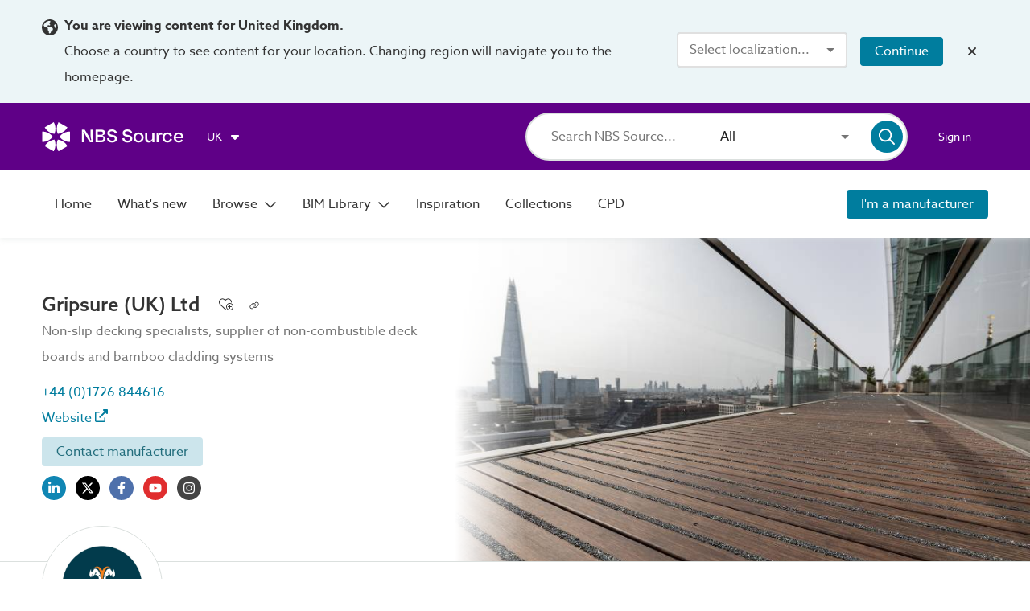

--- FILE ---
content_type: text/html;charset=UTF-8
request_url: https://source.thenbs.com/manufacturer/gripsure-uk-ltd/tijVYooous8K97NKZn9m7h/case-studies
body_size: 96556
content:
<!DOCTYPE html><html lang="en" dir="ltr" data-beasties-container><head><link rel="preconnect" href="https://use.typekit.net" crossorigin>
    <meta charset="utf-8">
    <title>Gripsure (UK) Ltd | Case Studies | NBS Source</title>
    <base href="/">
    <meta http-equiv="X-UA-Compatible" content="IE=edge">
    <meta name="viewport" content="width=device-width, initial-scale=1.0">
    <meta name="mobile-web-app-capable" content="yes">

    <link rel="shortcut icon" href="assets/icons/favicons/favicon.ico" type="image/x-icon">

    <link rel="icon" type="image/png" href="assets/icons/favicons/favicon-16x16.png" sizes="16x16">
    <link rel="icon" type="image/png" href="assets/icons/favicons/favicon-32x32.png" sizes="32x32">
    <link rel="icon" type="image/png" href="assets/icons/favicons/favicon-96x96.png" sizes="96x96">

    <link rel="apple-touch-icon" sizes="120x120" href="assets/icons/favicons/apple-touch-icon-120x120.png">
    <link rel="apple-touch-icon" sizes="152x152" href="assets/icons/favicons/apple-touch-icon-152x152.png">
    <link rel="apple-touch-icon" sizes="180x180" href="assets/icons/favicons/apple-touch-icon-180x180.png">

    <!-- Azo Sans with only certain weights (Regular, Medium and Bold) -->
    <style>@import url("https://p.typekit.net/p.css?s=1&k=lyg8kev&ht=tk&f=18438.18443.18445&a=84169587&app=typekit&e=css");@font-face {font-family:"azo-sans-web";src:url("https://use.typekit.net/af/9aa4fe/000000000000000000013f4e/27/l?primer=7cdcb44be4a7db8877ffa5c0007b8dd865b3bbc383831fe2ea177f62257a9191&fvd=n7&v=3") format("woff2"),url("https://use.typekit.net/af/9aa4fe/000000000000000000013f4e/27/d?primer=7cdcb44be4a7db8877ffa5c0007b8dd865b3bbc383831fe2ea177f62257a9191&fvd=n7&v=3") format("woff"),url("https://use.typekit.net/af/9aa4fe/000000000000000000013f4e/27/a?primer=7cdcb44be4a7db8877ffa5c0007b8dd865b3bbc383831fe2ea177f62257a9191&fvd=n7&v=3") format("opentype");font-display:auto;font-style:normal;font-weight:700;font-stretch:normal;}@font-face {font-family:"azo-sans-web";src:url("https://use.typekit.net/af/37ee84/00000000000000003b9afbbb/27/l?primer=7cdcb44be4a7db8877ffa5c0007b8dd865b3bbc383831fe2ea177f62257a9191&fvd=n5&v=3") format("woff2"),url("https://use.typekit.net/af/37ee84/00000000000000003b9afbbb/27/d?primer=7cdcb44be4a7db8877ffa5c0007b8dd865b3bbc383831fe2ea177f62257a9191&fvd=n5&v=3") format("woff"),url("https://use.typekit.net/af/37ee84/00000000000000003b9afbbb/27/a?primer=7cdcb44be4a7db8877ffa5c0007b8dd865b3bbc383831fe2ea177f62257a9191&fvd=n5&v=3") format("opentype");font-display:auto;font-style:normal;font-weight:500;font-stretch:normal;}@font-face {font-family:"azo-sans-web";src:url("https://use.typekit.net/af/9dc3b1/000000000000000000013f8f/27/l?primer=7cdcb44be4a7db8877ffa5c0007b8dd865b3bbc383831fe2ea177f62257a9191&fvd=n4&v=3") format("woff2"),url("https://use.typekit.net/af/9dc3b1/000000000000000000013f8f/27/d?primer=7cdcb44be4a7db8877ffa5c0007b8dd865b3bbc383831fe2ea177f62257a9191&fvd=n4&v=3") format("woff"),url("https://use.typekit.net/af/9dc3b1/000000000000000000013f8f/27/a?primer=7cdcb44be4a7db8877ffa5c0007b8dd865b3bbc383831fe2ea177f62257a9191&fvd=n4&v=3") format("opentype");font-display:auto;font-style:normal;font-weight:400;font-stretch:normal;}.tk-azo-sans-web{font-family:"azo-sans-web",sans-serif;}</style>
  <style>html{--mat-sys-on-surface: initial}.mat-typography h1{font:600 1.875rem/1.5em azo-sans-web,Arial;letter-spacing:normal;margin:0 0 16px}.mat-typography h2{font:400 1.25rem/1.5em azo-sans-web,Arial;letter-spacing:normal;margin:0 0 16px}.mat-typography h3{font:400 1.125rem/1.5em azo-sans-web,Arial;letter-spacing:normal;margin:0 0 16px}.mat-typography{font:400 1rem/1.5em azo-sans-web,Arial;letter-spacing:normal}.mat-typography p{margin:0 0 12px}html{--mat-autocomplete-container-shape: 4px;--mat-autocomplete-container-elevation-shadow: 0px 5px 5px -3px rgba(0, 0, 0, .2), 0px 8px 10px 1px rgba(0, 0, 0, .14), 0px 3px 14px 2px rgba(0, 0, 0, .12)}html{--mat-autocomplete-background-color: white}html{--mat-button-filled-container-shape: 4px;--mat-button-filled-horizontal-padding: 16px;--mat-button-filled-icon-offset: -4px;--mat-button-filled-icon-spacing: 8px;--mat-button-filled-touch-target-size: 48px;--mat-button-outlined-container-shape: 4px;--mat-button-outlined-horizontal-padding: 15px;--mat-button-outlined-icon-offset: -4px;--mat-button-outlined-icon-spacing: 8px;--mat-button-outlined-keep-touch-target: false;--mat-button-outlined-outline-width: 1px;--mat-button-outlined-touch-target-size: 48px;--mat-button-protected-container-elevation-shadow: 0px 3px 1px -2px rgba(0, 0, 0, .2), 0px 2px 2px 0px rgba(0, 0, 0, .14), 0px 1px 5px 0px rgba(0, 0, 0, .12);--mat-button-protected-container-shape: 4px;--mat-button-protected-disabled-container-elevation-shadow: 0px 0px 0px 0px rgba(0, 0, 0, .2), 0px 0px 0px 0px rgba(0, 0, 0, .14), 0px 0px 0px 0px rgba(0, 0, 0, .12);--mat-button-protected-focus-container-elevation-shadow: 0px 2px 4px -1px rgba(0, 0, 0, .2), 0px 4px 5px 0px rgba(0, 0, 0, .14), 0px 1px 10px 0px rgba(0, 0, 0, .12);--mat-button-protected-horizontal-padding: 16px;--mat-button-protected-hover-container-elevation-shadow: 0px 2px 4px -1px rgba(0, 0, 0, .2), 0px 4px 5px 0px rgba(0, 0, 0, .14), 0px 1px 10px 0px rgba(0, 0, 0, .12);--mat-button-protected-icon-offset: -4px;--mat-button-protected-icon-spacing: 8px;--mat-button-protected-pressed-container-elevation-shadow: 0px 5px 5px -3px rgba(0, 0, 0, .2), 0px 8px 10px 1px rgba(0, 0, 0, .14), 0px 3px 14px 2px rgba(0, 0, 0, .12);--mat-button-protected-touch-target-size: 48px;--mat-button-text-container-shape: 4px;--mat-button-text-horizontal-padding: 8px;--mat-button-text-icon-offset: 0;--mat-button-text-icon-spacing: 8px;--mat-button-text-with-icon-horizontal-padding: 8px;--mat-button-text-touch-target-size: 48px;--mat-button-tonal-container-shape: 4px;--mat-button-tonal-horizontal-padding: 16px;--mat-button-tonal-icon-offset: -4px;--mat-button-tonal-icon-spacing: 8px;--mat-button-tonal-touch-target-size: 48px}.mat-mdc-unelevated-button.mat-primary{--mat-button-filled-container-color: #5f0087;--mat-button-filled-label-text-color: #fff;--mat-button-filled-ripple-color: color-mix(in srgb, #fff 12%, transparent);--mat-button-filled-state-layer-color: #fff;--mat-button-outlined-label-text-color: #5f0087;--mat-button-outlined-outline-color: rgba(0, 0, 0, .12);--mat-button-outlined-ripple-color: color-mix(in srgb, #5f0087 12%, transparent);--mat-button-outlined-state-layer-color: #5f0087;--mat-button-protected-container-color: #5f0087;--mat-button-protected-label-text-color: #fff;--mat-button-protected-ripple-color: color-mix(in srgb, #fff 12%, transparent);--mat-button-protected-state-layer-color: #fff;--mat-button-text-label-text-color: #5f0087;--mat-button-text-ripple-color: color-mix(in srgb, #5f0087 12%, transparent);--mat-button-text-state-layer-color: #5f0087;--mat-button-tonal-container-color: #5f0087;--mat-button-tonal-label-text-color: #fff;--mat-button-tonal-ripple-color: color-mix(in srgb, #fff 12%, transparent);--mat-button-tonal-state-layer-color: #fff}.mat-mdc-unelevated-button.mat-accent{--mat-button-filled-container-color: #007d9e;--mat-button-filled-label-text-color: #fff;--mat-button-filled-ripple-color: color-mix(in srgb, #fff 12%, transparent);--mat-button-filled-state-layer-color: #fff;--mat-button-outlined-label-text-color: #007d9e;--mat-button-outlined-outline-color: rgba(0, 0, 0, .12);--mat-button-outlined-ripple-color: color-mix(in srgb, #007d9e 12%, transparent);--mat-button-outlined-state-layer-color: #007d9e;--mat-button-protected-container-color: #007d9e;--mat-button-protected-label-text-color: #fff;--mat-button-protected-ripple-color: color-mix(in srgb, #fff 12%, transparent);--mat-button-protected-state-layer-color: #fff;--mat-button-text-label-text-color: #007d9e;--mat-button-text-ripple-color: color-mix(in srgb, #007d9e 12%, transparent);--mat-button-text-state-layer-color: #007d9e;--mat-button-tonal-container-color: #007d9e;--mat-button-tonal-label-text-color: #fff;--mat-button-tonal-ripple-color: color-mix(in srgb, #fff 12%, transparent);--mat-button-tonal-state-layer-color: #fff}html{--mat-button-filled-container-height: 36px;--mat-button-filled-touch-target-display: block;--mat-button-outlined-container-height: 36px;--mat-button-outlined-touch-target-display: block;--mat-button-protected-container-height: 36px;--mat-button-protected-touch-target-display: block;--mat-button-text-container-height: 36px;--mat-button-text-touch-target-display: block;--mat-button-tonal-container-height: 36px;--mat-button-tonal-touch-target-display: block}html{--mat-checkbox-disabled-selected-checkmark-color: white;--mat-checkbox-selected-focus-state-layer-opacity: .12;--mat-checkbox-selected-hover-state-layer-opacity: .04;--mat-checkbox-selected-pressed-state-layer-opacity: .12;--mat-checkbox-unselected-focus-state-layer-opacity: .12;--mat-checkbox-unselected-hover-state-layer-opacity: .04;--mat-checkbox-unselected-pressed-state-layer-opacity: .12;--mat-checkbox-touch-target-size: 48px}html{--mat-checkbox-touch-target-display: block;--mat-checkbox-state-layer-size: 40px}html{--mat-dialog-container-shape: 4px;--mat-dialog-container-elevation-shadow: 0px 11px 15px -7px rgba(0, 0, 0, .2), 0px 24px 38px 3px rgba(0, 0, 0, .14), 0px 9px 46px 8px rgba(0, 0, 0, .12);--mat-dialog-container-max-width: 80vw;--mat-dialog-container-small-max-width: 80vw;--mat-dialog-container-min-width: 0;--mat-dialog-actions-alignment: start;--mat-dialog-actions-padding: 8px;--mat-dialog-content-padding: 20px 24px;--mat-dialog-with-actions-content-padding: 20px 24px;--mat-dialog-headline-padding: 0 24px 9px}html{--mat-dialog-container-color: white;--mat-dialog-subhead-color: rgba(0, 0, 0, .87);--mat-dialog-supporting-text-color: rgba(0, 0, 0, .54)}html{--mat-divider-width: 1px}html{--mat-divider-color: rgba(0, 0, 0, .12)}html{--mat-expansion-container-shape: 4px;--mat-expansion-container-elevation-shadow: 0px 3px 1px -2px rgba(0, 0, 0, .2), 0px 2px 2px 0px rgba(0, 0, 0, .14), 0px 1px 5px 0px rgba(0, 0, 0, .12);--mat-expansion-legacy-header-indicator-display: inline-block;--mat-expansion-header-indicator-display: none}html{--mat-expansion-container-background-color: white;--mat-expansion-container-text-color: rgba(0, 0, 0, .87);--mat-expansion-actions-divider-color: rgba(0, 0, 0, .12);--mat-expansion-header-hover-state-layer-color: color-mix(in srgb, rgba(0, 0, 0, .87) 4%, transparent);--mat-expansion-header-focus-state-layer-color: color-mix(in srgb, rgba(0, 0, 0, .87) 12%, transparent);--mat-expansion-header-disabled-state-text-color: color-mix(in srgb, rgba(0, 0, 0, .87) 38%, transparent);--mat-expansion-header-text-color: rgba(0, 0, 0, .87);--mat-expansion-header-description-color: rgba(0, 0, 0, .54);--mat-expansion-header-indicator-color: rgba(0, 0, 0, .54)}html{--mat-expansion-header-collapsed-state-height: 48px;--mat-expansion-header-expanded-state-height: 64px}html{--mat-form-field-filled-active-indicator-height: 1px;--mat-form-field-filled-focus-active-indicator-height: 2px;--mat-form-field-filled-container-shape: 4px;--mat-form-field-outlined-outline-width: 1px;--mat-form-field-outlined-focus-outline-width: 2px;--mat-form-field-outlined-container-shape: 4px}html{--mat-form-field-focus-select-arrow-color: color-mix(in srgb, #5f0087 87%, transparent);--mat-form-field-filled-caret-color: #5f0087;--mat-form-field-filled-focus-active-indicator-color: #5f0087;--mat-form-field-filled-focus-label-text-color: color-mix(in srgb, #5f0087 87%, transparent);--mat-form-field-outlined-caret-color: #5f0087;--mat-form-field-outlined-focus-outline-color: #5f0087;--mat-form-field-outlined-focus-label-text-color: color-mix(in srgb, #5f0087 87%, transparent);--mat-form-field-disabled-input-text-placeholder-color: color-mix(in srgb, rgba(0, 0, 0, .87) 38%, transparent);--mat-form-field-state-layer-color: rgba(0, 0, 0, .87);--mat-form-field-error-text-color: #af130e;--mat-form-field-select-option-text-color: inherit;--mat-form-field-select-disabled-option-text-color: GrayText;--mat-form-field-leading-icon-color: unset;--mat-form-field-disabled-leading-icon-color: unset;--mat-form-field-trailing-icon-color: unset;--mat-form-field-disabled-trailing-icon-color: unset;--mat-form-field-error-focus-trailing-icon-color: unset;--mat-form-field-error-hover-trailing-icon-color: unset;--mat-form-field-error-trailing-icon-color: unset;--mat-form-field-enabled-select-arrow-color: rgba(0, 0, 0, .54);--mat-form-field-disabled-select-arrow-color: color-mix(in srgb, rgba(0, 0, 0, .87) 38%, transparent);--mat-form-field-hover-state-layer-opacity: .04;--mat-form-field-focus-state-layer-opacity: .12;--mat-form-field-filled-container-color: #f6f6f6;--mat-form-field-filled-disabled-container-color: color-mix(in srgb, rgba(0, 0, 0, .87) 4%, transparent);--mat-form-field-filled-label-text-color: rgba(0, 0, 0, .54);--mat-form-field-filled-hover-label-text-color: rgba(0, 0, 0, .54);--mat-form-field-filled-disabled-label-text-color: color-mix(in srgb, rgba(0, 0, 0, .87) 38%, transparent);--mat-form-field-filled-input-text-color: rgba(0, 0, 0, .87);--mat-form-field-filled-disabled-input-text-color: color-mix(in srgb, rgba(0, 0, 0, .87) 38%, transparent);--mat-form-field-filled-input-text-placeholder-color: rgba(0, 0, 0, .54);--mat-form-field-filled-error-hover-label-text-color: #af130e;--mat-form-field-filled-error-focus-label-text-color: #af130e;--mat-form-field-filled-error-label-text-color: #af130e;--mat-form-field-filled-error-caret-color: #af130e;--mat-form-field-filled-active-indicator-color: rgba(0, 0, 0, .54);--mat-form-field-filled-disabled-active-indicator-color: color-mix(in srgb, rgba(0, 0, 0, .87) 12%, transparent);--mat-form-field-filled-hover-active-indicator-color: rgba(0, 0, 0, .87);--mat-form-field-filled-error-active-indicator-color: #af130e;--mat-form-field-filled-error-focus-active-indicator-color: #af130e;--mat-form-field-filled-error-hover-active-indicator-color: #af130e;--mat-form-field-outlined-label-text-color: rgba(0, 0, 0, .54);--mat-form-field-outlined-hover-label-text-color: rgba(0, 0, 0, .87);--mat-form-field-outlined-disabled-label-text-color: color-mix(in srgb, rgba(0, 0, 0, .87) 38%, transparent);--mat-form-field-outlined-input-text-color: rgba(0, 0, 0, .87);--mat-form-field-outlined-disabled-input-text-color: color-mix(in srgb, rgba(0, 0, 0, .87) 38%, transparent);--mat-form-field-outlined-input-text-placeholder-color: rgba(0, 0, 0, .54);--mat-form-field-outlined-error-caret-color: #af130e;--mat-form-field-outlined-error-focus-label-text-color: #af130e;--mat-form-field-outlined-error-label-text-color: #af130e;--mat-form-field-outlined-error-hover-label-text-color: #af130e;--mat-form-field-outlined-outline-color: rgba(0, 0, 0, .38);--mat-form-field-outlined-disabled-outline-color: color-mix(in srgb, rgba(0, 0, 0, .87) 12%, transparent);--mat-form-field-outlined-hover-outline-color: rgba(0, 0, 0, .87);--mat-form-field-outlined-error-focus-outline-color: #af130e;--mat-form-field-outlined-error-hover-outline-color: #af130e;--mat-form-field-outlined-error-outline-color: #af130e}html{--mat-form-field-container-height: 56px;--mat-form-field-filled-label-display: block;--mat-form-field-container-vertical-padding: 16px;--mat-form-field-filled-with-label-container-padding-top: 24px;--mat-form-field-filled-with-label-container-padding-bottom: 8px}html{--mat-icon-color: inherit}html{--mat-menu-container-shape: 4px;--mat-menu-divider-bottom-spacing: 0;--mat-menu-divider-top-spacing: 0;--mat-menu-item-spacing: 16px;--mat-menu-item-icon-size: 24px;--mat-menu-item-leading-spacing: 16px;--mat-menu-item-trailing-spacing: 16px;--mat-menu-item-with-icon-leading-spacing: 16px;--mat-menu-item-with-icon-trailing-spacing: 16px;--mat-menu-container-elevation-shadow: 0px 5px 5px -3px rgba(0, 0, 0, .2), 0px 8px 10px 1px rgba(0, 0, 0, .14), 0px 3px 14px 2px rgba(0, 0, 0, .12)}html{--mat-menu-item-label-text-color: rgba(0, 0, 0, .87);--mat-menu-item-icon-color: rgba(0, 0, 0, .87);--mat-menu-item-hover-state-layer-color: color-mix(in srgb, rgba(0, 0, 0, .87) 4%, transparent);--mat-menu-item-focus-state-layer-color: color-mix(in srgb, rgba(0, 0, 0, .87) 12%, transparent);--mat-menu-container-color: white;--mat-menu-divider-color: rgba(0, 0, 0, .12)}html{--mat-paginator-page-size-select-width: 84px;--mat-paginator-page-size-select-touch-target-height: 48px}html{--mat-paginator-container-text-color: rgba(0, 0, 0, .87);--mat-paginator-container-background-color: white;--mat-paginator-enabled-icon-color: rgba(0, 0, 0, .54);--mat-paginator-disabled-icon-color: color-mix(in srgb, rgba(0, 0, 0, .87) 38%, transparent)}html{--mat-paginator-container-size: 56px;--mat-paginator-form-field-container-height: 40px;--mat-paginator-form-field-container-vertical-padding: 8px;--mat-paginator-touch-target-display: block}html{--mat-select-container-elevation-shadow: 0px 5px 5px -3px rgba(0, 0, 0, .2), 0px 8px 10px 1px rgba(0, 0, 0, .14), 0px 3px 14px 2px rgba(0, 0, 0, .12)}html{--mat-select-panel-background-color: white;--mat-select-enabled-trigger-text-color: rgba(0, 0, 0, .87);--mat-select-disabled-trigger-text-color: color-mix(in srgb, rgba(0, 0, 0, .87) 38%, transparent);--mat-select-placeholder-text-color: rgba(0, 0, 0, .54);--mat-select-enabled-arrow-color: rgba(0, 0, 0, .54);--mat-select-disabled-arrow-color: color-mix(in srgb, rgba(0, 0, 0, .87) 38%, transparent);--mat-select-focused-arrow-color: #5f0087;--mat-select-invalid-arrow-color: #af130e}html{--mat-select-arrow-transform: translateY(-8px)}html{--mat-sidenav-container-shape: 0;--mat-sidenav-container-elevation-shadow: 0px 8px 10px -5px rgba(0, 0, 0, .2), 0px 16px 24px 2px rgba(0, 0, 0, .14), 0px 6px 30px 5px rgba(0, 0, 0, .12);--mat-sidenav-container-width: auto}html{--mat-sidenav-container-divider-color: rgba(0, 0, 0, .12);--mat-sidenav-container-background-color: white;--mat-sidenav-container-text-color: rgba(0, 0, 0, .87);--mat-sidenav-content-background-color: #fafafa;--mat-sidenav-content-text-color: rgba(0, 0, 0, .87);--mat-sidenav-scrim-color: rgba(0, 0, 0, .6)}html{--mat-snack-bar-container-shape: 4px}html{--mat-snack-bar-container-color: #424242;--mat-snack-bar-supporting-text-color: white;--mat-snack-bar-button-color: rgb(130.8888888889, 0, 186)}html{--mat-sort-arrow-color: rgba(0, 0, 0, .87)}html{--mat-tab-container-height: 48px;--mat-tab-divider-color: transparent;--mat-tab-divider-height: 0;--mat-tab-active-indicator-height: 2px;--mat-tab-active-indicator-shape: 0}.mat-mdc-tab-nav-bar{--mat-tab-disabled-ripple-color: rgba(0, 0, 0, .54);--mat-tab-pagination-icon-color: rgba(0, 0, 0, .87);--mat-tab-inactive-label-text-color: rgba(0, 0, 0, .54);--mat-tab-active-label-text-color: #5f0087;--mat-tab-active-ripple-color: #5f0087;--mat-tab-inactive-ripple-color: #5f0087;--mat-tab-inactive-focus-label-text-color: rgba(0, 0, 0, .54);--mat-tab-inactive-hover-label-text-color: rgba(0, 0, 0, .54);--mat-tab-active-focus-label-text-color: #5f0087;--mat-tab-active-hover-label-text-color: #5f0087;--mat-tab-active-focus-indicator-color: #5f0087;--mat-tab-active-hover-indicator-color: #5f0087;--mat-tab-active-indicator-color: #5f0087}.mat-mdc-tab-header{--mat-tab-container-height: 48px}html{--mat-tooltip-container-shape: 4px;--mat-tooltip-supporting-text-line-height: 16px}html{--mat-tooltip-container-color: #424242;--mat-tooltip-supporting-text-color: white}html{--mat-button-toggle-focus-state-layer-opacity: .12;--mat-button-toggle-hover-state-layer-opacity: .04;--mat-button-toggle-legacy-focus-state-layer-opacity: 1;--mat-button-toggle-legacy-height: 36px;--mat-button-toggle-legacy-shape: 2px;--mat-button-toggle-shape: 4px}html{--mat-button-toggle-background-color: white;--mat-button-toggle-disabled-selected-state-background-color: color-mix(in srgb, rgba(0, 0, 0, .87) 12%, transparent);--mat-button-toggle-disabled-selected-state-text-color: color-mix(in srgb, rgba(0, 0, 0, .87) 38%, transparent);--mat-button-toggle-disabled-state-background-color: white;--mat-button-toggle-disabled-state-text-color: color-mix(in srgb, rgba(0, 0, 0, .87) 38%, transparent);--mat-button-toggle-divider-color: rgba(0, 0, 0, .12);--mat-button-toggle-legacy-disabled-selected-state-background-color: color-mix(in srgb, rgba(0, 0, 0, .87) 12%, transparent);--mat-button-toggle-legacy-disabled-state-background-color: white;--mat-button-toggle-legacy-disabled-state-text-color: color-mix(in srgb, rgba(0, 0, 0, .87) 38%, transparent);--mat-button-toggle-legacy-selected-state-background-color: color-mix(in srgb, rgba(0, 0, 0, .87) 12%, transparent);--mat-button-toggle-legacy-selected-state-text-color: rgba(0, 0, 0, .87);--mat-button-toggle-legacy-state-layer-color: color-mix(in srgb, rgba(0, 0, 0, .87) 12%, transparent);--mat-button-toggle-legacy-text-color: rgba(0, 0, 0, .87);--mat-button-toggle-selected-state-background-color: color-mix(in srgb, rgba(0, 0, 0, .87) 12%, transparent);--mat-button-toggle-selected-state-text-color: rgba(0, 0, 0, .87);--mat-button-toggle-state-layer-color: rgba(0, 0, 0, .87);--mat-button-toggle-text-color: rgba(0, 0, 0, .87)}html{--mat-button-toggle-height: 48px}html{--mat-card-elevated-container-shape: 4px;--mat-card-outlined-container-shape: 4px;--mat-card-filled-container-shape: 4px;--mat-card-outlined-outline-width: 1px}html{--mat-card-elevated-container-color: white;--mat-card-elevated-container-elevation: 0px 2px 1px -1px rgba(0, 0, 0, .2), 0px 1px 1px 0px rgba(0, 0, 0, .14), 0px 1px 3px 0px rgba(0, 0, 0, .12);--mat-card-outlined-container-color: white;--mat-card-outlined-container-elevation: 0px 0px 0px 0px rgba(0, 0, 0, .2), 0px 0px 0px 0px rgba(0, 0, 0, .14), 0px 0px 0px 0px rgba(0, 0, 0, .12);--mat-card-outlined-outline-color: rgba(0, 0, 0, .12);--mat-card-subtitle-text-color: rgba(0, 0, 0, .54);--mat-card-filled-container-color: white;--mat-card-filled-container-elevation: 0px 0px 0px 0px rgba(0, 0, 0, .2), 0px 0px 0px 0px rgba(0, 0, 0, .14), 0px 0px 0px 0px rgba(0, 0, 0, .12)}html{--mat-progress-bar-active-indicator-height: 4px;--mat-progress-bar-track-height: 4px;--mat-progress-bar-track-shape: 0}html{--mat-radio-disabled-selected-icon-opacity: .38;--mat-radio-disabled-unselected-icon-opacity: .38;--mat-radio-state-layer-size: 40px;--mat-radio-touch-target-size: 48px}html{--mat-radio-state-layer-size: 40px;--mat-radio-touch-target-display: block}html{--mat-slide-toggle-disabled-handle-opacity: .38;--mat-slide-toggle-disabled-selected-handle-opacity: .38;--mat-slide-toggle-disabled-selected-icon-opacity: .38;--mat-slide-toggle-disabled-track-opacity: .12;--mat-slide-toggle-disabled-unselected-handle-opacity: .38;--mat-slide-toggle-disabled-unselected-icon-opacity: .38;--mat-slide-toggle-disabled-unselected-track-outline-color: transparent;--mat-slide-toggle-disabled-unselected-track-outline-width: 1px;--mat-slide-toggle-handle-height: 20px;--mat-slide-toggle-handle-shape: 10px;--mat-slide-toggle-handle-width: 20px;--mat-slide-toggle-hidden-track-opacity: 1;--mat-slide-toggle-hidden-track-transition: transform 75ms 0ms cubic-bezier(.4, 0, .6, 1);--mat-slide-toggle-pressed-handle-size: 20px;--mat-slide-toggle-selected-focus-state-layer-opacity: .12;--mat-slide-toggle-selected-handle-horizontal-margin: 0;--mat-slide-toggle-selected-handle-size: 20px;--mat-slide-toggle-selected-hover-state-layer-opacity: .04;--mat-slide-toggle-selected-icon-size: 18px;--mat-slide-toggle-selected-pressed-handle-horizontal-margin: 0;--mat-slide-toggle-selected-pressed-state-layer-opacity: .12;--mat-slide-toggle-selected-track-outline-color: transparent;--mat-slide-toggle-selected-track-outline-width: 1px;--mat-slide-toggle-selected-with-icon-handle-horizontal-margin: 0;--mat-slide-toggle-track-height: 14px;--mat-slide-toggle-track-outline-color: transparent;--mat-slide-toggle-track-outline-width: 1px;--mat-slide-toggle-track-shape: 7px;--mat-slide-toggle-track-width: 36px;--mat-slide-toggle-unselected-focus-state-layer-opacity: .12;--mat-slide-toggle-unselected-handle-horizontal-margin: 0;--mat-slide-toggle-unselected-handle-size: 20px;--mat-slide-toggle-unselected-hover-state-layer-opacity: .12;--mat-slide-toggle-unselected-icon-size: 18px;--mat-slide-toggle-unselected-pressed-handle-horizontal-margin: 0;--mat-slide-toggle-unselected-pressed-state-layer-opacity: .1;--mat-slide-toggle-unselected-with-icon-handle-horizontal-margin: 0;--mat-slide-toggle-visible-track-opacity: 1;--mat-slide-toggle-visible-track-transition: transform 75ms 0ms cubic-bezier(0, 0, .2, 1);--mat-slide-toggle-with-icon-handle-size: 20px;--mat-slide-toggle-touch-target-size: 48px}html{--mat-slide-toggle-selected-icon-color: #fff;--mat-slide-toggle-disabled-selected-icon-color: #fff;--mat-slide-toggle-selected-focus-state-layer-color: #5f0087;--mat-slide-toggle-selected-handle-color: #5f0087;--mat-slide-toggle-selected-hover-state-layer-color: #5f0087;--mat-slide-toggle-selected-pressed-state-layer-color: #5f0087;--mat-slide-toggle-selected-focus-handle-color: #5f0087;--mat-slide-toggle-selected-hover-handle-color: #5f0087;--mat-slide-toggle-selected-pressed-handle-color: #5f0087;--mat-slide-toggle-selected-focus-track-color: rgb(130.8888888889, 0, 186);--mat-slide-toggle-selected-hover-track-color: rgb(130.8888888889, 0, 186);--mat-slide-toggle-selected-pressed-track-color: rgb(130.8888888889, 0, 186);--mat-slide-toggle-selected-track-color: rgb(130.8888888889, 0, 186);--mat-slide-toggle-disabled-label-text-color: color-mix(in srgb, rgba(0, 0, 0, .87) 38%, transparent);--mat-slide-toggle-disabled-handle-elevation-shadow: 0px 0px 0px 0px rgba(0, 0, 0, .2), 0px 0px 0px 0px rgba(0, 0, 0, .14), 0px 0px 0px 0px rgba(0, 0, 0, .12);--mat-slide-toggle-disabled-selected-handle-color: rgba(0, 0, 0, .87);--mat-slide-toggle-disabled-selected-track-color: rgba(0, 0, 0, .87);--mat-slide-toggle-disabled-unselected-handle-color: rgba(0, 0, 0, .87);--mat-slide-toggle-disabled-unselected-icon-color: #f6f6f6;--mat-slide-toggle-disabled-unselected-track-color: rgba(0, 0, 0, .87);--mat-slide-toggle-handle-elevation-shadow: 0px 2px 1px -1px rgba(0, 0, 0, .2), 0px 1px 1px 0px rgba(0, 0, 0, .14), 0px 1px 3px 0px rgba(0, 0, 0, .12);--mat-slide-toggle-handle-surface-color: white;--mat-slide-toggle-label-text-color: rgba(0, 0, 0, .87);--mat-slide-toggle-unselected-hover-handle-color: #424242;--mat-slide-toggle-unselected-focus-handle-color: #424242;--mat-slide-toggle-unselected-focus-state-layer-color: rgba(0, 0, 0, .87);--mat-slide-toggle-unselected-focus-track-color: rgba(0, 0, 0, .12);--mat-slide-toggle-unselected-icon-color: #f6f6f6;--mat-slide-toggle-unselected-handle-color: rgba(0, 0, 0, .54);--mat-slide-toggle-unselected-hover-state-layer-color: rgba(0, 0, 0, .87);--mat-slide-toggle-unselected-hover-track-color: rgba(0, 0, 0, .12);--mat-slide-toggle-unselected-pressed-handle-color: #424242;--mat-slide-toggle-unselected-pressed-track-color: rgba(0, 0, 0, .12);--mat-slide-toggle-unselected-pressed-state-layer-color: rgba(0, 0, 0, .87);--mat-slide-toggle-unselected-track-color: rgba(0, 0, 0, .12)}html{--mat-slide-toggle-state-layer-size: 40px;--mat-slide-toggle-touch-target-display: block}html{--mat-slider-active-track-height: 6px;--mat-slider-active-track-shape: 9999px;--mat-slider-handle-elevation: 0px 2px 1px -1px rgba(0, 0, 0, .2), 0px 1px 1px 0px rgba(0, 0, 0, .14), 0px 1px 3px 0px rgba(0, 0, 0, .12);--mat-slider-handle-height: 20px;--mat-slider-handle-shape: 50%;--mat-slider-handle-width: 20px;--mat-slider-inactive-track-height: 4px;--mat-slider-inactive-track-shape: 9999px;--mat-slider-value-indicator-border-radius: 4px;--mat-slider-value-indicator-caret-display: block;--mat-slider-value-indicator-container-transform: translateX(-50%);--mat-slider-value-indicator-height: 32px;--mat-slider-value-indicator-padding: 0 12px;--mat-slider-value-indicator-text-transform: none;--mat-slider-value-indicator-width: auto;--mat-slider-with-overlap-handle-outline-width: 1px;--mat-slider-with-tick-marks-active-container-opacity: .6;--mat-slider-with-tick-marks-container-shape: 50%;--mat-slider-with-tick-marks-container-size: 2px;--mat-slider-with-tick-marks-inactive-container-opacity: .6;--mat-slider-value-indicator-transform-origin: bottom}html{--mat-slider-active-track-color: #5f0087;--mat-slider-focus-handle-color: #5f0087;--mat-slider-handle-color: #5f0087;--mat-slider-hover-handle-color: #5f0087;--mat-slider-focus-state-layer-color: color-mix(in srgb, #5f0087 12%, transparent);--mat-slider-hover-state-layer-color: color-mix(in srgb, #5f0087 4%, transparent);--mat-slider-inactive-track-color: #5f0087;--mat-slider-ripple-color: #5f0087;--mat-slider-with-tick-marks-active-container-color: #fff;--mat-slider-with-tick-marks-inactive-container-color: #5f0087;--mat-slider-disabled-active-track-color: rgba(0, 0, 0, .87);--mat-slider-disabled-handle-color: rgba(0, 0, 0, .87);--mat-slider-disabled-inactive-track-color: rgba(0, 0, 0, .87);--mat-slider-label-container-color: #424242;--mat-slider-label-label-text-color: white;--mat-slider-value-indicator-opacity: 1;--mat-slider-with-overlap-handle-outline-color: rgba(0, 0, 0, .87);--mat-slider-with-tick-marks-disabled-container-color: rgba(0, 0, 0, .87)}.mat-accent{--mat-slider-active-track-color: #007d9e;--mat-slider-focus-handle-color: #007d9e;--mat-slider-handle-color: #007d9e;--mat-slider-hover-handle-color: #007d9e;--mat-slider-focus-state-layer-color: color-mix(in srgb, #007d9e 12%, transparent);--mat-slider-hover-state-layer-color: color-mix(in srgb, #007d9e 4%, transparent);--mat-slider-inactive-track-color: #007d9e;--mat-slider-ripple-color: #007d9e;--mat-slider-with-tick-marks-active-container-color: #fff;--mat-slider-with-tick-marks-inactive-container-color: #007d9e}html{--mat-table-row-item-outline-width: 1px}html{--mat-table-background-color: white;--mat-table-header-headline-color: rgba(0, 0, 0, .87);--mat-table-row-item-label-text-color: rgba(0, 0, 0, .87);--mat-table-row-item-outline-color: rgba(0, 0, 0, .12)}html{--mat-table-header-container-height: 56px;--mat-table-footer-container-height: 52px;--mat-table-row-item-container-height: 52px}html{--mat-option-selected-state-label-text-color: #007d9e;--mat-option-label-text-color: rgba(0, 0, 0, .87);--mat-option-hover-state-layer-color: color-mix(in srgb, rgba(0, 0, 0, .87) 4%, transparent);--mat-option-focus-state-layer-color: color-mix(in srgb, rgba(0, 0, 0, .87) 12%, transparent);--mat-option-selected-state-layer-color: color-mix(in srgb, rgba(0, 0, 0, .87) 12%, transparent)}.mat-accent{--mat-option-selected-state-label-text-color: #cce5ec;--mat-option-label-text-color: rgba(0, 0, 0, .87);--mat-option-hover-state-layer-color: color-mix(in srgb, rgba(0, 0, 0, .87) 4%, transparent);--mat-option-focus-state-layer-color: color-mix(in srgb, rgba(0, 0, 0, .87) 12%, transparent);--mat-option-selected-state-layer-color: color-mix(in srgb, rgba(0, 0, 0, .87) 12%, transparent)}.mat-mdc-tab-nav-bar{--mat-tab-disabled-ripple-color: rgba(0, 0, 0, .54);--mat-tab-pagination-icon-color: rgba(0, 0, 0, .87);--mat-tab-inactive-label-text-color: rgba(0, 0, 0, .54);--mat-tab-active-label-text-color: #007d9e;--mat-tab-active-ripple-color: #007d9e;--mat-tab-inactive-ripple-color: #007d9e;--mat-tab-inactive-focus-label-text-color: rgba(0, 0, 0, .54);--mat-tab-inactive-hover-label-text-color: rgba(0, 0, 0, .54);--mat-tab-active-focus-label-text-color: #007d9e;--mat-tab-active-hover-label-text-color: #007d9e;--mat-tab-active-focus-indicator-color: #007d9e;--mat-tab-active-hover-indicator-color: #007d9e;--mat-tab-active-indicator-color: #007d9e}html{--mat-form-field-focus-select-arrow-color: color-mix(in srgb, #007d9e 87%, transparent);--mat-form-field-filled-caret-color: #007d9e;--mat-form-field-filled-focus-active-indicator-color: #007d9e;--mat-form-field-filled-focus-label-text-color: color-mix(in srgb, #007d9e 87%, transparent);--mat-form-field-outlined-caret-color: #007d9e;--mat-form-field-outlined-focus-outline-color: #007d9e;--mat-form-field-outlined-focus-label-text-color: color-mix(in srgb, #007d9e 87%, transparent);--mat-form-field-disabled-input-text-placeholder-color: color-mix(in srgb, rgba(0, 0, 0, .87) 38%, transparent);--mat-form-field-state-layer-color: rgba(0, 0, 0, .87);--mat-form-field-error-text-color: #af130e;--mat-form-field-select-option-text-color: inherit;--mat-form-field-select-disabled-option-text-color: GrayText;--mat-form-field-leading-icon-color: unset;--mat-form-field-disabled-leading-icon-color: unset;--mat-form-field-trailing-icon-color: unset;--mat-form-field-disabled-trailing-icon-color: unset;--mat-form-field-error-focus-trailing-icon-color: unset;--mat-form-field-error-hover-trailing-icon-color: unset;--mat-form-field-error-trailing-icon-color: unset;--mat-form-field-enabled-select-arrow-color: rgba(0, 0, 0, .54);--mat-form-field-disabled-select-arrow-color: color-mix(in srgb, rgba(0, 0, 0, .87) 38%, transparent);--mat-form-field-hover-state-layer-opacity: .04;--mat-form-field-focus-state-layer-opacity: .12;--mat-form-field-filled-container-color: #f6f6f6;--mat-form-field-filled-disabled-container-color: color-mix(in srgb, rgba(0, 0, 0, .87) 4%, transparent);--mat-form-field-filled-label-text-color: rgba(0, 0, 0, .54);--mat-form-field-filled-hover-label-text-color: rgba(0, 0, 0, .54);--mat-form-field-filled-disabled-label-text-color: color-mix(in srgb, rgba(0, 0, 0, .87) 38%, transparent);--mat-form-field-filled-input-text-color: rgba(0, 0, 0, .87);--mat-form-field-filled-disabled-input-text-color: color-mix(in srgb, rgba(0, 0, 0, .87) 38%, transparent);--mat-form-field-filled-input-text-placeholder-color: rgba(0, 0, 0, .54);--mat-form-field-filled-error-hover-label-text-color: #af130e;--mat-form-field-filled-error-focus-label-text-color: #af130e;--mat-form-field-filled-error-label-text-color: #af130e;--mat-form-field-filled-error-caret-color: #af130e;--mat-form-field-filled-active-indicator-color: rgba(0, 0, 0, .54);--mat-form-field-filled-disabled-active-indicator-color: color-mix(in srgb, rgba(0, 0, 0, .87) 12%, transparent);--mat-form-field-filled-hover-active-indicator-color: rgba(0, 0, 0, .87);--mat-form-field-filled-error-active-indicator-color: #af130e;--mat-form-field-filled-error-focus-active-indicator-color: #af130e;--mat-form-field-filled-error-hover-active-indicator-color: #af130e;--mat-form-field-outlined-label-text-color: rgba(0, 0, 0, .54);--mat-form-field-outlined-hover-label-text-color: rgba(0, 0, 0, .87);--mat-form-field-outlined-disabled-label-text-color: color-mix(in srgb, rgba(0, 0, 0, .87) 38%, transparent);--mat-form-field-outlined-input-text-color: rgba(0, 0, 0, .87);--mat-form-field-outlined-disabled-input-text-color: color-mix(in srgb, rgba(0, 0, 0, .87) 38%, transparent);--mat-form-field-outlined-input-text-placeholder-color: rgba(0, 0, 0, .54);--mat-form-field-outlined-error-caret-color: #af130e;--mat-form-field-outlined-error-focus-label-text-color: #af130e;--mat-form-field-outlined-error-label-text-color: #af130e;--mat-form-field-outlined-error-hover-label-text-color: #af130e;--mat-form-field-outlined-outline-color: rgba(0, 0, 0, .38);--mat-form-field-outlined-disabled-outline-color: color-mix(in srgb, rgba(0, 0, 0, .87) 12%, transparent);--mat-form-field-outlined-hover-outline-color: rgba(0, 0, 0, .87);--mat-form-field-outlined-error-focus-outline-color: #af130e;--mat-form-field-outlined-error-hover-outline-color: #af130e;--mat-form-field-outlined-error-outline-color: #af130e}html{--mat-select-panel-background-color: white;--mat-select-enabled-trigger-text-color: rgba(0, 0, 0, .87);--mat-select-disabled-trigger-text-color: color-mix(in srgb, rgba(0, 0, 0, .87) 38%, transparent);--mat-select-placeholder-text-color: rgba(0, 0, 0, .54);--mat-select-enabled-arrow-color: rgba(0, 0, 0, .54);--mat-select-disabled-arrow-color: color-mix(in srgb, rgba(0, 0, 0, .87) 38%, transparent);--mat-select-focused-arrow-color: #007d9e;--mat-select-invalid-arrow-color: #af130e}html{--mat-checkbox-disabled-label-color: color-mix(in srgb, rgba(0, 0, 0, .87) 38%, transparent);--mat-checkbox-label-text-color: rgba(0, 0, 0, .87);--mat-checkbox-disabled-selected-icon-color: color-mix(in srgb, rgba(0, 0, 0, .87) 38%, transparent);--mat-checkbox-disabled-unselected-icon-color: color-mix(in srgb, rgba(0, 0, 0, .87) 38%, transparent);--mat-checkbox-selected-checkmark-color: #fff;--mat-checkbox-selected-focus-icon-color: #007d9e;--mat-checkbox-selected-hover-icon-color: #007d9e;--mat-checkbox-selected-icon-color: #007d9e;--mat-checkbox-selected-pressed-icon-color: #007d9e;--mat-checkbox-unselected-focus-icon-color: rgba(0, 0, 0, .87);--mat-checkbox-unselected-hover-icon-color: rgba(0, 0, 0, .87);--mat-checkbox-unselected-icon-color: rgba(0, 0, 0, .54);--mat-checkbox-selected-focus-state-layer-color: #007d9e;--mat-checkbox-selected-hover-state-layer-color: #007d9e;--mat-checkbox-selected-pressed-state-layer-color: #007d9e;--mat-checkbox-unselected-focus-state-layer-color: rgba(0, 0, 0, .87);--mat-checkbox-unselected-hover-state-layer-color: rgba(0, 0, 0, .87);--mat-checkbox-unselected-pressed-state-layer-color: rgba(0, 0, 0, .87)}html{--mat-button-filled-container-color: white;--mat-button-filled-disabled-container-color: color-mix(in srgb, rgba(0, 0, 0, .87) 12%, transparent);--mat-button-filled-disabled-label-text-color: color-mix(in srgb, rgba(0, 0, 0, .87) 38%, transparent);--mat-button-filled-disabled-state-layer-color: rgba(0, 0, 0, .54);--mat-button-filled-focus-state-layer-opacity: .12;--mat-button-filled-hover-state-layer-opacity: .04;--mat-button-filled-label-text-color: rgba(0, 0, 0, .87);--mat-button-filled-pressed-state-layer-opacity: .12;--mat-button-filled-ripple-color: color-mix(in srgb, rgba(0, 0, 0, .87) 12%, transparent);--mat-button-filled-state-layer-color: rgba(0, 0, 0, .87);--mat-button-outlined-disabled-label-text-color: color-mix(in srgb, rgba(0, 0, 0, .87) 38%, transparent);--mat-button-outlined-disabled-outline-color: rgba(0, 0, 0, .12);--mat-button-outlined-disabled-state-layer-color: rgba(0, 0, 0, .54);--mat-button-outlined-focus-state-layer-opacity: .12;--mat-button-outlined-hover-state-layer-opacity: .04;--mat-button-outlined-label-text-color: rgba(0, 0, 0, .87);--mat-button-outlined-outline-color: rgba(0, 0, 0, .12);--mat-button-outlined-pressed-state-layer-opacity: .12;--mat-button-outlined-ripple-color: color-mix(in srgb, rgba(0, 0, 0, .87) 12%, transparent);--mat-button-outlined-state-layer-color: rgba(0, 0, 0, .87);--mat-button-protected-container-color: white;--mat-button-protected-disabled-container-color: color-mix(in srgb, rgba(0, 0, 0, .87) 12%, transparent);--mat-button-protected-disabled-label-text-color: color-mix(in srgb, rgba(0, 0, 0, .87) 38%, transparent);--mat-button-protected-disabled-state-layer-color: rgba(0, 0, 0, .54);--mat-button-protected-focus-state-layer-opacity: .12;--mat-button-protected-hover-state-layer-opacity: .04;--mat-button-protected-label-text-color: rgba(0, 0, 0, .87);--mat-button-protected-pressed-state-layer-opacity: .12;--mat-button-protected-ripple-color: color-mix(in srgb, rgba(0, 0, 0, .87) 12%, transparent);--mat-button-protected-state-layer-color: rgba(0, 0, 0, .87);--mat-button-text-disabled-label-text-color: color-mix(in srgb, rgba(0, 0, 0, .87) 38%, transparent);--mat-button-text-disabled-state-layer-color: rgba(0, 0, 0, .54);--mat-button-text-focus-state-layer-opacity: .12;--mat-button-text-hover-state-layer-opacity: .04;--mat-button-text-label-text-color: rgba(0, 0, 0, .87);--mat-button-text-pressed-state-layer-opacity: .12;--mat-button-text-ripple-color: color-mix(in srgb, rgba(0, 0, 0, .87) 12%, transparent);--mat-button-text-state-layer-color: rgba(0, 0, 0, .87);--mat-button-tonal-container-color: white;--mat-button-tonal-disabled-container-color: color-mix(in srgb, rgba(0, 0, 0, .87) 12%, transparent);--mat-button-tonal-disabled-label-text-color: color-mix(in srgb, rgba(0, 0, 0, .87) 38%, transparent);--mat-button-tonal-disabled-state-layer-color: rgba(0, 0, 0, .54);--mat-button-tonal-focus-state-layer-opacity: .12;--mat-button-tonal-hover-state-layer-opacity: .04;--mat-button-tonal-label-text-color: rgba(0, 0, 0, .87);--mat-button-tonal-pressed-state-layer-opacity: .12;--mat-button-tonal-ripple-color: color-mix(in srgb, rgba(0, 0, 0, .87) 12%, transparent);--mat-button-tonal-state-layer-color: rgba(0, 0, 0, .87)}.mat-mdc-unelevated-button.mat-primary{--mat-button-filled-container-color: #007d9e;--mat-button-filled-label-text-color: #fff;--mat-button-filled-ripple-color: color-mix(in srgb, #fff 12%, transparent);--mat-button-filled-state-layer-color: #fff;--mat-button-outlined-label-text-color: #007d9e;--mat-button-outlined-outline-color: rgba(0, 0, 0, .12);--mat-button-outlined-ripple-color: color-mix(in srgb, #007d9e 12%, transparent);--mat-button-outlined-state-layer-color: #007d9e;--mat-button-protected-container-color: #007d9e;--mat-button-protected-label-text-color: #fff;--mat-button-protected-ripple-color: color-mix(in srgb, #fff 12%, transparent);--mat-button-protected-state-layer-color: #fff;--mat-button-text-label-text-color: #007d9e;--mat-button-text-ripple-color: color-mix(in srgb, #007d9e 12%, transparent);--mat-button-text-state-layer-color: #007d9e;--mat-button-tonal-container-color: #007d9e;--mat-button-tonal-label-text-color: #fff;--mat-button-tonal-ripple-color: color-mix(in srgb, #fff 12%, transparent);--mat-button-tonal-state-layer-color: #fff}.mat-mdc-unelevated-button.mat-accent{--mat-button-filled-container-color: #cce5ec;--mat-button-filled-label-text-color: #226d7c;--mat-button-filled-ripple-color: color-mix(in srgb, #226d7c 12%, transparent);--mat-button-filled-state-layer-color: #226d7c;--mat-button-outlined-label-text-color: #cce5ec;--mat-button-outlined-outline-color: rgba(0, 0, 0, .12);--mat-button-outlined-ripple-color: color-mix(in srgb, #cce5ec 12%, transparent);--mat-button-outlined-state-layer-color: #cce5ec;--mat-button-protected-container-color: #cce5ec;--mat-button-protected-label-text-color: #226d7c;--mat-button-protected-ripple-color: color-mix(in srgb, #226d7c 12%, transparent);--mat-button-protected-state-layer-color: #226d7c;--mat-button-text-label-text-color: #cce5ec;--mat-button-text-ripple-color: color-mix(in srgb, #cce5ec 12%, transparent);--mat-button-text-state-layer-color: #cce5ec;--mat-button-tonal-container-color: #cce5ec;--mat-button-tonal-label-text-color: #226d7c;--mat-button-tonal-ripple-color: color-mix(in srgb, #226d7c 12%, transparent);--mat-button-tonal-state-layer-color: #226d7c}html{--mat-slider-active-track-color: #007d9e;--mat-slider-focus-handle-color: #007d9e;--mat-slider-handle-color: #007d9e;--mat-slider-hover-handle-color: #007d9e;--mat-slider-focus-state-layer-color: color-mix(in srgb, #007d9e 12%, transparent);--mat-slider-hover-state-layer-color: color-mix(in srgb, #007d9e 4%, transparent);--mat-slider-inactive-track-color: #007d9e;--mat-slider-ripple-color: #007d9e;--mat-slider-with-tick-marks-active-container-color: #fff;--mat-slider-with-tick-marks-inactive-container-color: #007d9e;--mat-slider-disabled-active-track-color: rgba(0, 0, 0, .87);--mat-slider-disabled-handle-color: rgba(0, 0, 0, .87);--mat-slider-disabled-inactive-track-color: rgba(0, 0, 0, .87);--mat-slider-label-container-color: #424242;--mat-slider-label-label-text-color: white;--mat-slider-value-indicator-opacity: 1;--mat-slider-with-overlap-handle-outline-color: rgba(0, 0, 0, .87);--mat-slider-with-tick-marks-disabled-container-color: rgba(0, 0, 0, .87)}.mat-accent{--mat-slider-active-track-color: #cce5ec;--mat-slider-focus-handle-color: #cce5ec;--mat-slider-handle-color: #cce5ec;--mat-slider-hover-handle-color: #cce5ec;--mat-slider-focus-state-layer-color: color-mix(in srgb, #cce5ec 12%, transparent);--mat-slider-hover-state-layer-color: color-mix(in srgb, #cce5ec 4%, transparent);--mat-slider-inactive-track-color: #cce5ec;--mat-slider-ripple-color: #cce5ec;--mat-slider-with-tick-marks-active-container-color: #226d7c;--mat-slider-with-tick-marks-inactive-container-color: #cce5ec}.mat-typography h1{font-size:1.875rem;color:#5f0087;font-weight:600}.mat-typography h2{font-size:1.25rem;color:#333;font-weight:400}.mat-typography h2.medium{font-weight:500}.mat-typography h3{font-size:1.125rem;font-weight:400;color:#333}.mat-typography a{color:#007d9e;text-decoration:none;cursor:pointer}.mat-typography a:hover{text-decoration:none}.mat-typography a:focus{outline-color:#fdcc0b}.mat-typography p{margin:0;line-height:2rem}.bold{font-weight:600}html,body{padding:0;margin:0;display:flex;flex-direction:column;min-height:100vh;background:#fff;color:#333;font-family:azo-sans-web,Arial;font-size:16px;font-style:normal;font-weight:400;line-height:1.5em}body *{box-sizing:border-box}app-root{min-height:100%;order:0;flex:1 1 auto;display:flex;flex-direction:column}.flex-center-all{display:flex;justify-content:center;align-items:center}.flex-column{display:flex;flex-direction:column}.top-navbar button.topnav-button.mat-mdc-button{color:#fff;background:none;padding:.75rem;font-size:.875rem;height:var(--header-height);border-radius:0}.top-navbar button.topnav-button.mat-mdc-button mat-icon{display:inline-flex}.top-navbar button.topnav-button.mat-mdc-button:hover{background:#381c3c}button.mat-mdc-button-base.fit-content{width:fit-content;height:fit-content}button.mat-mdc-button-base.fit-content .mat-mdc-button-touch-target{height:fit-content}button.mat-mdc-button-base.no-padding{padding:0}button.mat-mdc-button-base.flex-center-all{display:flex;justify-content:center;align-items:center}button.mat-mdc-button-base.no-ripple .mat-mdc-button-persistent-ripple,button.mat-mdc-button-base.no-persistent-ripple .mat-mdc-button-persistent-ripple,a.mat-mdc-button-base.no-persistent-ripple .mat-mdc-button-persistent-ripple{display:none}button.mat-mdc-button-base.mat-unthemed,a.mat-mdc-button-base.mat-unthemed{color:#333}button.mat-mdc-button-base.mat-unthemed:not(button.mat-mdc-button-base.mat-unthemed.mdc-icon-button,a.mat-mdc-button-base.mat-unthemed.mdc-icon-button):not(button.mat-mdc-button-base.mat-unthemed:not(button.mat-mdc-button-base.mat-unthemed.mdc-icon-button,a.mat-mdc-button-base.mat-unthemed.mdc-icon-button).mat-mdc-outlined-button,a.mat-mdc-button-base.mat-unthemed:not(button.mat-mdc-button-base.mat-unthemed.mdc-icon-button,a.mat-mdc-button-base.mat-unthemed.mdc-icon-button).mat-mdc-outlined-button).button-focus.cdk-keyboard-focused:not(.no-focus-border),a.mat-mdc-button-base.mat-unthemed:not(button.mat-mdc-button-base.mat-unthemed.mdc-icon-button,a.mat-mdc-button-base.mat-unthemed.mdc-icon-button):not(button.mat-mdc-button-base.mat-unthemed:not(button.mat-mdc-button-base.mat-unthemed.mdc-icon-button,a.mat-mdc-button-base.mat-unthemed.mdc-icon-button).mat-mdc-outlined-button,a.mat-mdc-button-base.mat-unthemed:not(button.mat-mdc-button-base.mat-unthemed.mdc-icon-button,a.mat-mdc-button-base.mat-unthemed.mdc-icon-button).mat-mdc-outlined-button).button-focus.cdk-keyboard-focused:not(.no-focus-border){background-color:#fdcc0b;color:#000;border-color:#fdcc0b;border-bottom-color:#000;border-bottom:2px solid black}button.mat-mdc-button-base.mat-unthemed:not(button.mat-mdc-button-base.mat-unthemed.mdc-icon-button,a.mat-mdc-button-base.mat-unthemed.mdc-icon-button):not(button.mat-mdc-button-base.mat-unthemed:not(button.mat-mdc-button-base.mat-unthemed.mdc-icon-button,a.mat-mdc-button-base.mat-unthemed.mdc-icon-button).mat-mdc-outlined-button,a.mat-mdc-button-base.mat-unthemed:not(button.mat-mdc-button-base.mat-unthemed.mdc-icon-button,a.mat-mdc-button-base.mat-unthemed.mdc-icon-button).mat-mdc-outlined-button).button-focus.cdk-keyboard-focused:not(.no-focus-border) .mat-mdc-button-persistent-ripple,a.mat-mdc-button-base.mat-unthemed:not(button.mat-mdc-button-base.mat-unthemed.mdc-icon-button,a.mat-mdc-button-base.mat-unthemed.mdc-icon-button):not(button.mat-mdc-button-base.mat-unthemed:not(button.mat-mdc-button-base.mat-unthemed.mdc-icon-button,a.mat-mdc-button-base.mat-unthemed.mdc-icon-button).mat-mdc-outlined-button,a.mat-mdc-button-base.mat-unthemed:not(button.mat-mdc-button-base.mat-unthemed.mdc-icon-button,a.mat-mdc-button-base.mat-unthemed.mdc-icon-button).mat-mdc-outlined-button).button-focus.cdk-keyboard-focused:not(.no-focus-border) .mat-mdc-button-persistent-ripple{display:none}button.mat-mdc-button-base.mat-unthemed:not(button.mat-mdc-button-base.mat-unthemed.mdc-icon-button,a.mat-mdc-button-base.mat-unthemed.mdc-icon-button):not(button.mat-mdc-button-base.mat-unthemed:not(button.mat-mdc-button-base.mat-unthemed.mdc-icon-button,a.mat-mdc-button-base.mat-unthemed.mdc-icon-button).mat-mdc-outlined-button,a.mat-mdc-button-base.mat-unthemed:not(button.mat-mdc-button-base.mat-unthemed.mdc-icon-button,a.mat-mdc-button-base.mat-unthemed.mdc-icon-button).mat-mdc-outlined-button).button-focus.cdk-keyboard-focused:not(.no-focus-border):hover,a.mat-mdc-button-base.mat-unthemed:not(button.mat-mdc-button-base.mat-unthemed.mdc-icon-button,a.mat-mdc-button-base.mat-unthemed.mdc-icon-button):not(button.mat-mdc-button-base.mat-unthemed:not(button.mat-mdc-button-base.mat-unthemed.mdc-icon-button,a.mat-mdc-button-base.mat-unthemed.mdc-icon-button).mat-mdc-outlined-button,a.mat-mdc-button-base.mat-unthemed:not(button.mat-mdc-button-base.mat-unthemed.mdc-icon-button,a.mat-mdc-button-base.mat-unthemed.mdc-icon-button).mat-mdc-outlined-button).button-focus.cdk-keyboard-focused:not(.no-focus-border):hover{background-color:#fdcc0b;color:#000;border-color:#fdcc0b;border-bottom-color:#000}button.mat-mdc-button-base.mat-unthemed:not(button.mat-mdc-button-base.mat-unthemed.mdc-icon-button,a.mat-mdc-button-base.mat-unthemed.mdc-icon-button):not(button.mat-mdc-button-base.mat-unthemed:not(button.mat-mdc-button-base.mat-unthemed.mdc-icon-button,a.mat-mdc-button-base.mat-unthemed.mdc-icon-button).mat-mdc-outlined-button,a.mat-mdc-button-base.mat-unthemed:not(button.mat-mdc-button-base.mat-unthemed.mdc-icon-button,a.mat-mdc-button-base.mat-unthemed.mdc-icon-button).mat-mdc-outlined-button).button-focus.cdk-keyboard-focused:not(.no-focus-border):hover .mat-mdc-button-persistent-ripple,a.mat-mdc-button-base.mat-unthemed:not(button.mat-mdc-button-base.mat-unthemed.mdc-icon-button,a.mat-mdc-button-base.mat-unthemed.mdc-icon-button):not(button.mat-mdc-button-base.mat-unthemed:not(button.mat-mdc-button-base.mat-unthemed.mdc-icon-button,a.mat-mdc-button-base.mat-unthemed.mdc-icon-button).mat-mdc-outlined-button,a.mat-mdc-button-base.mat-unthemed:not(button.mat-mdc-button-base.mat-unthemed.mdc-icon-button,a.mat-mdc-button-base.mat-unthemed.mdc-icon-button).mat-mdc-outlined-button).button-focus.cdk-keyboard-focused:not(.no-focus-border):hover .mat-mdc-button-persistent-ripple{display:none}button[mat-icon-button] .mat-icon{display:inline-flex;margin:0}button[mat-icon-button].primary-button{background:#007d9e;color:#fff}button[mat-icon-button].mat-accent{color:#226d7c}button[mat-flat-button],a[mat-flat-button]{border:2px solid transparent;transition:background-color .5s ease,border .5s ease,color .5s ease}button[mat-flat-button].mat-primary,a[mat-flat-button].mat-primary{border-color:#007d9e}button[mat-flat-button].mat-primary:hover,a[mat-flat-button].mat-primary:hover{border-color:#005166}button[mat-flat-button].mat-accent{color:#226d7c;border-color:#cce5ec}button[mat-flat-button].mat-accent:hover{border-color:#a9cdd8}mat-accordion.basic-accordion .mat-expansion-panel{width:100%;box-shadow:none;border-top:1px solid #dbe0de}mat-accordion.basic-accordion .mat-expansion-panel:first-of-type,mat-accordion.basic-accordion .mat-expansion-panel:last-of-type{border-radius:0}mat-accordion.basic-accordion .mat-expansion-panel.mat-expansion-panel-spacing{margin-bottom:1rem}mat-accordion.basic-accordion .mat-expansion-panel .mat-expansion-panel-header{padding:0;margin:1.25rem 0}mat-accordion.basic-accordion .mat-expansion-panel .mat-expansion-panel-header .mat-content .mat-expansion-panel-header-title{color:#333;font-weight:500}mat-accordion.basic-accordion .mat-expansion-panel .mat-expansion-panel-header .mat-expansion-indicator{display:flex;margin-right:.25rem}mat-accordion.basic-accordion .mat-expansion-panel .mat-expansion-panel-header .mat-expansion-indicator:after{color:#333}mat-accordion.basic-accordion .mat-expansion-panel .mat-expansion-panel-content .mat-expansion-panel-body{padding:0}.mat-expansion-panel:not(.mat-expanded) .mat-expansion-panel-header:hover:not([aria-disabled=true]):hover{background-color:#fff}mat-form-field{width:100%}mat-form-field.mat-form-field-appearance-outline .mat-mdc-text-field-wrapper{margin:0;padding:0;width:100%}mat-form-field.mat-form-field-appearance-outline .mat-mdc-text-field-wrapper .mat-mdc-form-field-infix{margin:0;padding:0;border:0;min-height:min-content}mat-form-field.mat-form-field-appearance-outline .mdc-notched-outline{top:0}mat-form-field.mat-form-field-appearance-outline .mdc-notched-outline .mdc-notched-outline__trailing,mat-form-field.mat-form-field-appearance-outline .mdc-notched-outline .mdc-notched-outline__leading{border-color:#0000001f;border-width:2px}mat-form-field.mat-form-field-appearance-outline .mat-mdc-select-arrow-wrapper{transform:none}mat-form-field.mat-form-field-appearance-outline .mat-mdc-form-field-subscript-wrapper{position:relative;margin-top:.25rem}mat-form-field.mat-form-field-appearance-outline .mat-mdc-form-field-subscript-wrapper .mat-mdc-form-field-hint-wrapper{padding-right:0;text-align:right}mat-form-field.mat-form-field-appearance-outline .mat-mdc-form-field-flex{margin:0;padding:1rem}mat-form-field.mat-form-field-appearance-outline .mat-mdc-form-field-flex .mat-mdc-form-field-infix input{margin-top:0;line-height:1.25rem}mat-icon.mat-icon:not(.default-size){width:1rem;height:1rem}mat-icon.mat-icon:focus{outline-color:#fdcc0b}mat-icon.mat-icon svg{pointer-events:none;width:inherit;height:inherit}mat-checkbox.mat-mdc-checkbox .mdc-form-field .mdc-checkbox .mdc-checkbox__native-control~.mdc-checkbox__background,mat-checkbox.mat-mdc-checkbox .mdc-form-field .mdc-checkbox:hover .mdc-checkbox__native-control~.mdc-checkbox__background{border-radius:4px;border-width:1px}mat-checkbox.mat-mdc-checkbox .mdc-form-field .mdc-checkbox .mdc-checkbox__native-control:not(:checked):enabled~.mdc-checkbox__background,mat-checkbox.mat-mdc-checkbox .mdc-form-field .mdc-checkbox:hover .mdc-checkbox__native-control:not(:checked):enabled~.mdc-checkbox__background{border-color:#c9c9c9}mat-checkbox.mat-mdc-checkbox .mdc-form-field .mdc-checkbox .mat-ripple,mat-checkbox.mat-mdc-checkbox .mdc-form-field .mdc-checkbox .mdc-checkbox__ripple,mat-checkbox.mat-mdc-checkbox .mdc-form-field .mdc-checkbox:hover .mat-ripple,mat-checkbox.mat-mdc-checkbox .mdc-form-field .mdc-checkbox:hover .mdc-checkbox__ripple{display:none}mat-checkbox.mat-mdc-checkbox .mdc-form-field label{font-size:.875rem}mat-sidenav-container.mat-drawer-container{overflow:unset!important;background-color:#fff;color:#333;position:static}mat-sidenav-container.mat-drawer-container .mat-drawer-backdrop{position:fixed;z-index:2002}mat-sidenav-container.mat-drawer-container mat-sidenav{width:50%;min-width:fit-content;z-index:2004}mat-sidenav-container.mat-drawer-container .mat-drawer-content{overflow:unset}.mat-mdc-tab-nav-bar{border-top:var(--nbs-tab-wrapper-border);border-bottom:var(--nbs-tab-wrapper-border)}.mat-mdc-tab-nav-bar.mat-primary{--mat-tab-active-label-text-color: #333;--mat-tab-active-hover-label-text-color: #333;--mat-tab-active-focus-label-text-color: #333;--mat-tab-inactive-label-text-color: #333;--mat-tab-inactive-hover-label-text-color: #333;--mat-tab-inactive-focus-label-text-color: #333;--nbs-tab-header-active-label-text-weight: 500;--mat-tab-label-text-weight: 400;--nbs-tab-header-active-hover-label-background-color: #f6f6f5;--nbs-tab-header-inactive-hover-label-background-color: #f6f6f5;--mat-tab-active-ripple-color: rgba(0, 0, 0, .1215686275);--mat-tab-inactive-ripple-color: rgba(0, 0, 0, .1215686275);--nbs-tab-header-border-radius: 0;--nbs-tab-wrapper-border: 1px solid #dbe0de;--mat-tab-active-indicator-color: #007d9e;--mat-tab-active-hover-indicator-color: #007d9e;--mat-tab-active-focus-indicator-color: #007d9e}.mat-mdc-tab-nav-bar .mat-mdc-tab-link-container{height:fit-content;max-width:var(--site-wrapper);padding:0 2rem;margin:0 auto;touch-action:pan-y!important}@media screen and (max-width: 1600px){.mat-mdc-tab-nav-bar .mat-mdc-tab-link-container{padding:0 1.25rem}}@media screen and (max-width: 500px){.mat-mdc-tab-nav-bar .mat-mdc-tab-link-container{padding:0}}.mat-mdc-tab-nav-bar .mat-mdc-tab-link-container .mat-mdc-tab-list .mat-mdc-tab-links .mdc-tab{height:60px;padding:0 1.25rem;border-radius:var(--nbs-tab-header-border-radius);background:var(--nbs-tab-header-inactive-label-background-color);transition:background-color .15s linear .1s}@media screen and (max-width: var(--site-wrapper)){.mat-mdc-tab-nav-bar .mat-mdc-tab-link-container .mat-mdc-tab-list .mat-mdc-tab-links .mdc-tab{padding:0 1.875rem}}@media screen and (max-width: 500px){.mat-mdc-tab-nav-bar .mat-mdc-tab-link-container .mat-mdc-tab-list .mat-mdc-tab-links .mdc-tab{padding:0 1.25rem}}.mat-mdc-tab-nav-bar .mat-mdc-tab-link-container .mat-mdc-tab-list .mat-mdc-tab-links .mdc-tab:hover .mdc-tab__ripple:before{opacity:1;border-radius:var(--nbs-tab-header-border-radius);background:var(--nbs-tab-header-inactive-hover-label-background-color)}.mat-mdc-tab-nav-bar .mat-mdc-tab-link-container .mat-mdc-tab-list .mat-mdc-tab-links .mdc-tab .mdc-tab__content{position:static}.mat-mdc-tab-nav-bar .mat-mdc-tab-link-container .mat-mdc-tab-list .mat-mdc-tab-links .mdc-tab.mdc-tab--active{background:var(--nbs-tab-header-active-label-background-color)}.mat-mdc-tab-nav-bar .mat-mdc-tab-link-container .mat-mdc-tab-list .mat-mdc-tab-links .mdc-tab.mdc-tab--active:hover .mdc-tab__ripple:before{background:var(--nbs-tab-header-active-hover-label-background-color)}.mat-mdc-tab-nav-bar .mat-mdc-tab-link-container .mat-mdc-tab-list .mat-mdc-tab-links .mdc-tab.mdc-tab--active .mdc-tab__content .mdc-tab__text-label{font-weight:var(--nbs-tab-header-active-label-text-weight)}mat-button-toggle-group.mat-button-toggle-group{border:none}mat-button-toggle-group.mat-button-toggle-group .mat-button-toggle{border:1px solid #dbe0de;border-radius:4px;width:2.075rem;height:2.075rem;box-sizing:content-box}mat-button-toggle-group.mat-button-toggle-group .mat-button-toggle .mat-button-toggle-button{width:2.075rem;height:2.075rem;margin:0;display:flex;align-items:center;justify-content:center}mat-button-toggle-group.mat-button-toggle-group .mat-button-toggle .mat-button-toggle-button .mat-button-toggle-label-content{padding:0}mat-button-toggle-group.mat-button-toggle-group .mat-button-toggle .mat-button-toggle-button .mat-button-toggle-label-content .mat-icon{display:block;margin:0;padding:0;width:.875rem;height:.875rem;color:#333}mat-button-toggle-group.mat-button-toggle-group .mat-button-toggle.mat-button-toggle-checked{background-color:#5f0087;border-color:#5f0087}mat-button-toggle-group.mat-button-toggle-group .mat-button-toggle.mat-button-toggle-checked .mat-button-toggle-button .mat-button-toggle-label-content .mat-icon{color:#fff}.add-to-collection.mat-mdc-checkbox{margin:0}.add-to-collection.mat-mdc-checkbox.circle .mdc-form-field{position:absolute;top:0;right:0;bottom:0;left:0;display:flex;align-items:center;justify-content:center}.add-to-collection .mdc-checkbox{opacity:0;position:absolute;z-index:-999}.add-to-collection label{display:flex;align-items:center}mat-checkbox.add-to-collection{display:flex}mat-accordion.sidebar-navigation{display:flex;flex-direction:column;flex:1 0 auto;margin:0;padding-right:1rem}mat-accordion.sidebar-navigation .mat-expansion-panel{background:none;border-bottom:none;box-shadow:none;width:100%}mat-accordion.sidebar-navigation .mat-expansion-panel .mat-expansion-panel-header{padding:0;display:flex;justify-content:space-between;height:auto}mat-accordion.sidebar-navigation .mat-expansion-panel .mat-expansion-panel-header:not(.mat-expanded){margin-bottom:2rem}mat-accordion.sidebar-navigation .mat-expansion-panel .mat-expansion-panel-header .mat-expansion-panel-header-title{color:#333;font-weight:400}mat-accordion.sidebar-navigation .mat-expansion-panel .mat-expansion-panel-header .mat-expansion-indicator:after{margin:.5rem}mat-accordion.sidebar-navigation .mat-expansion-panel .mat-action-row{justify-content:flex-start;border:none}@media screen and (max-width: 1600px){.mat-mdc-tab-nav-bar.full-page-nav .mat-mdc-tab-link-container{padding:0 2rem}}@media screen and (max-width: 1100px){.mat-mdc-tab-nav-bar.full-page-nav .mat-mdc-tab-link-container{padding:0}}.sort-container.mat-form-field-appearance-outline .mat-mdc-form-field-flex{padding:.25rem 0}.sort-container .mat-mdc-select{display:flex;justify-content:center}.sort-container .mat-mdc-text-field-wrapper{padding:0;margin:0}.sort-container .mat-mdc-form-field-infix{border:none}.sort-container .mat-mdc-form-field-subscript-wrapper,.sort-container .mdc-notched-outline{display:none}.sort-container .mat-mdc-select-trigger{width:100%;padding:0 .5rem;font-size:.875rem}.sort-container .mat-mdc-select-arrow{border:none;background:url("./media/angle-down-solid-FZWE2S2U.svg");height:13px;width:8px;background-size:contain}.sort-container .mat-mdc-select-arrow svg{display:none}.region-banner-dropdown .mat-mdc-text-field-wrapper .mat-mdc-form-field-flex{background:#fff;border-radius:5px;padding:.65rem 1rem}.region-banner-dropdown .mat-mdc-select-value{line-height:1.5rem}.mat-mdc-select.search-category-dropdown{line-height:3rem}.header-search-bar{display:flex;align-items:center;background-color:#fff;height:60px;border-radius:30px;padding:0 0 0 30px}.header-search-bar button.search-circle-button{margin:12px 4px 12px 12px}.header-search-bar button.search-circle-button .mat-icon{width:1.25rem;height:1.25rem}.header-search-bar form{width:100%;height:100%;display:flex;justify-content:flex-end;align-items:center}.header-search-bar .select-field{height:100%;max-width:210px;border-radius:30px;transition:all ease-in-out .2s}@media screen and (max-width: 500px){.header-search-bar .select-field{max-width:120px}}.header-search-bar .select-field:before{content:"";height:80%;border-left:1px solid #dbe0de}.header-search-bar .select-field:hover{background:#f0f3f6}.header-search-bar .select-field:hover:before{border-left-color:transparent}.header-search-bar .select-field.mat-mdc-form-field.mat-form-field-appearance-outline .mat-mdc-text-field-wrapper{padding:0 16px}@media screen and (max-width: 800px){.header-search-bar .select-field.mat-mdc-form-field.mat-form-field-appearance-outline .mat-mdc-text-field-wrapper{padding:0 8px}.header-search-bar .select-field.mat-mdc-form-field.mat-form-field-appearance-outline .mat-mdc-text-field-wrapper .mat-mdc-form-field-infix{width:120px}}.header-search-bar .select-field.mat-mdc-form-field.mat-form-field-appearance-outline .mat-mdc-text-field-wrapper .mat-mdc-form-field-flex{padding:0}.header-search-bar .select-field.mat-mdc-form-field.mat-form-field-appearance-outline .mat-mdc-text-field-wrapper .mat-mdc-form-field-flex .mdc-notched-outline .mdc-notched-outline__leading,.header-search-bar .select-field.mat-mdc-form-field.mat-form-field-appearance-outline .mat-mdc-text-field-wrapper .mat-mdc-form-field-flex .mdc-notched-outline .mdc-notched-outline__trailing{background:transparent}.header-search-bar mat-form-field{display:flex;flex-direction:row;align-items:center}@media screen and (max-width: 800px){.header-search-bar mat-form-field{width:100px;flex:1 1}}.header-search-bar mat-form-field.mat-form-field-appearance-outline .mat-mdc-text-field-wrapper .mat-mdc-form-field-flex{padding-left:0;padding-right:0}.header-search-bar mat-form-field.mat-form-field-appearance-outline .mat-mdc-text-field-wrapper .mat-mdc-form-field-flex .mdc-notched-outline{z-index:initial}.header-search-bar mat-form-field.mat-form-field-appearance-outline .mat-mdc-text-field-wrapper .mat-mdc-form-field-flex .mdc-notched-outline .mdc-notched-outline__leading,.header-search-bar mat-form-field.mat-form-field-appearance-outline .mat-mdc-text-field-wrapper .mat-mdc-form-field-flex .mdc-notched-outline .mdc-notched-outline__trailing{background:#fff;border-color:transparent}.header-search-bar mat-form-field.mat-form-field-appearance-outline .mat-mdc-form-field-subscript-wrapper{display:none}.header-search-bar mat-icon{cursor:pointer;margin-left:1rem}.header-search-bar mat-icon::placeholder{text-overflow:ellipsis}.cdk-virtual-scroll-content-wrapper{display:block;width:100%;padding-right:.625rem}mat-icon.mat-icon{overflow:visible}:root{--cc-font-family:-apple-system,BlinkMacSystemFont,"Segoe UI",Roboto,Helvetica,Arial,sans-serif,"Apple Color Emoji","Segoe UI Emoji","Segoe UI Symbol";--cc-modal-border-radius:.5rem;--cc-btn-border-radius:.4rem;--cc-modal-transition-duration:.25s;--cc-link-color:var(--cc-btn-primary-bg);--cc-modal-margin:1rem;--cc-z-index:2147483647;--cc-bg:#fff;--cc-primary-color:#2c2f31;--cc-secondary-color:#5e6266;--cc-btn-primary-bg:#30363c;--cc-btn-primary-color:#fff;--cc-btn-primary-border-color:var(--cc-btn-primary-bg);--cc-btn-primary-hover-bg:#000;--cc-btn-primary-hover-color:#fff;--cc-btn-primary-hover-border-color:var(--cc-btn-primary-hover-bg);--cc-btn-secondary-bg:#eaeff2;--cc-btn-secondary-color:var(--cc-primary-color);--cc-btn-secondary-border-color:var(--cc-btn-secondary-bg);--cc-btn-secondary-hover-bg:#d4dae0;--cc-btn-secondary-hover-color:#000;--cc-btn-secondary-hover-border-color:#d4dae0;--cc-separator-border-color:#f0f4f7;--cc-toggle-on-bg:var(--cc-btn-primary-bg);--cc-toggle-off-bg:#667481;--cc-toggle-on-knob-bg:#fff;--cc-toggle-off-knob-bg:var(--cc-toggle-on-knob-bg);--cc-toggle-enabled-icon-color:var(--cc-bg);--cc-toggle-disabled-icon-color:var(--cc-bg);--cc-toggle-readonly-bg:#d5dee2;--cc-toggle-readonly-knob-bg:#fff;--cc-toggle-readonly-knob-icon-color:var(--cc-toggle-readonly-bg);--cc-section-category-border:var(--cc-cookie-category-block-bg);--cc-cookie-category-block-bg:#f0f4f7;--cc-cookie-category-block-border:#f0f4f7;--cc-cookie-category-block-hover-bg:#e9eff4;--cc-cookie-category-block-hover-border:#e9eff4;--cc-cookie-category-expanded-block-bg:transparent;--cc-cookie-category-expanded-block-hover-bg:#dee4e9;--cc-overlay-bg:rgba(0,0,0,.65);--cc-webkit-scrollbar-bg:var(--cc-section-category-border);--cc-webkit-scrollbar-hover-bg:var(--cc-btn-primary-hover-bg);--cc-footer-bg:var(--cc-btn-secondary-bg);--cc-footer-color:var(--cc-secondary-color);--cc-footer-border-color:#e4eaed;--cc-pm-toggle-border-radius:4em}
</style><link rel="stylesheet" href="styles-V6GUVMA6.css" media="print" onload="this.media='all'"><noscript><link rel="stylesheet" href="styles-V6GUVMA6.css"></noscript><style nonce="aU52/7iWqzpewa3nE3ocAQ==" ng-app-id="ng">@keyframes _ngcontent-ng-c752100175_fade-in-out{0%{opacity:1}to{opacity:.5}}[_nghost-ng-c752100175]{--site-wrapper: 1400px;--header-height: 84px;--homepage-padding-tiles: 2rem;--homepage-section-spacing: 2rem;--homepage-title-spacing: 1.25rem}@media screen and (max-width: 500px){[_nghost-ng-c752100175]{--homepage-padding-tiles: 1.25rem}}[_nghost-ng-c752100175]   .overlay-buttons[_ngcontent-ng-c752100175]{z-index:199998;display:flex;flex-direction:column;align-items:flex-end;position:fixed;gap:1.25rem;bottom:1.25rem;right:1.25rem}[_nghost-ng-c752100175]   .overlay-buttons[_ngcontent-ng-c752100175]   article[_ngcontent-ng-c752100175]{display:flex;gap:1.25rem}</style><style nonce="aU52/7iWqzpewa3nE3ocAQ==" ng-app-id="ng">[_nghost-ng-c1855045066]{width:100%;top:0;position:sticky;display:block;z-index:3}</style><style nonce="aU52/7iWqzpewa3nE3ocAQ==" ng-app-id="ng">@keyframes _ngcontent-ng-c572786301_fade-in-out{0%{opacity:1}to{opacity:.5}}[_nghost-ng-c572786301]{z-index:2000;background:#ecf5f7;width:100%;display:block}[_nghost-ng-c572786301]   .region-banner-container[_ngcontent-ng-c572786301]{display:flex;padding:1rem 0}@media screen and (min-width: 1001px){[_nghost-ng-c572786301]   .region-banner-container[_ngcontent-ng-c572786301]{align-items:center;justify-content:space-between}}@media screen and (max-width: 1000px){[_nghost-ng-c572786301]   .region-banner-container[_ngcontent-ng-c572786301]{flex-direction:column}}[_nghost-ng-c572786301]   .region-banner-container[_ngcontent-ng-c572786301]   article.region-information-container[_ngcontent-ng-c572786301]{display:flex}@media screen and (min-width: 1001px){[_nghost-ng-c572786301]   .region-banner-container[_ngcontent-ng-c572786301]   article.region-information-container[_ngcontent-ng-c572786301]{margin-right:2rem}}[_nghost-ng-c572786301]   .region-banner-container[_ngcontent-ng-c572786301]   article.region-information-container[_ngcontent-ng-c572786301]   .mat-icon[_ngcontent-ng-c572786301]{width:1.25rem;height:1.25rem;margin:.5rem .5rem 0 0}@media screen and (max-width: 1000px){[_nghost-ng-c572786301]   .region-banner-container[_ngcontent-ng-c572786301]   article.region-information-container[_ngcontent-ng-c572786301]   .mat-icon[_ngcontent-ng-c572786301]{display:none}}[_nghost-ng-c572786301]   .region-banner-container[_ngcontent-ng-c572786301]   article.region-actions-container[_ngcontent-ng-c572786301]{display:flex;align-items:center}[_nghost-ng-c572786301]   .region-banner-container[_ngcontent-ng-c572786301]   article.region-actions-container[_ngcontent-ng-c572786301]   .mat-mdc-button[_ngcontent-ng-c572786301]{min-width:max-content}[_nghost-ng-c572786301]   .region-banner-container[_ngcontent-ng-c572786301]   article.region-actions-container[_ngcontent-ng-c572786301]   .mat-mdc-form-field[_ngcontent-ng-c572786301]{max-width:max-content}[_nghost-ng-c572786301]   .region-banner-container[_ngcontent-ng-c572786301]   article.region-actions-container[_ngcontent-ng-c572786301]   .continue-button[_ngcontent-ng-c572786301]{margin:0 1rem}@media screen and (min-width: 1001px){[_nghost-ng-c572786301]   .region-banner-container[_ngcontent-ng-c572786301]   article.region-actions-container[_ngcontent-ng-c572786301]{margin-left:auto}}@media screen and (max-width: 1000px){[_nghost-ng-c572786301]   .region-banner-container[_ngcontent-ng-c572786301]   article.region-actions-container[_ngcontent-ng-c572786301]{margin-top:1rem}}[_nghost-ng-c572786301]   .region-banner-container[_ngcontent-ng-c572786301]   article.region-close-container[_ngcontent-ng-c572786301]{display:flex}@media screen and (max-width: 1000px){[_nghost-ng-c572786301]   .region-banner-container[_ngcontent-ng-c572786301]   article.region-close-container[_ngcontent-ng-c572786301]{order:-1;justify-content:flex-end}}</style><style nonce="aU52/7iWqzpewa3nE3ocAQ==" ng-app-id="ng">@keyframes _ngcontent-ng-c1803907463_fade-in-out{0%{opacity:1}to{opacity:.5}}[_nghost-ng-c1803907463]{z-index:20;background:#5f0087;height:var(--header-height);display:block}[_nghost-ng-c1803907463]   header[_ngcontent-ng-c1803907463]{display:flex;flex:1 0 auto;align-items:center;justify-content:space-between;position:relative;color:#fff;height:var(--header-height)}[_nghost-ng-c1803907463]   header[_ngcontent-ng-c1803907463]   section[_ngcontent-ng-c1803907463]{display:flex;align-items:center}[_nghost-ng-c1803907463]   header[_ngcontent-ng-c1803907463]   section[_ngcontent-ng-c1803907463]   .lattira-logo[_ngcontent-ng-c1803907463]{max-width:200px;margin-right:1.25rem}[_nghost-ng-c1803907463]   header[_ngcontent-ng-c1803907463]   section.right[_ngcontent-ng-c1803907463]{flex:1 0 auto;justify-content:flex-end}[_nghost-ng-c1803907463]   app-user-menu[_ngcontent-ng-c1803907463]{margin-left:1rem}[_nghost-ng-c1803907463]   app-search-bar[_ngcontent-ng-c1803907463]{width:50%;min-width:475px;opacity:0;visibility:hidden;transition:visibility 0s .5s,opacity .5s linear}[_nghost-ng-c1803907463]   app-search-bar.visible[_ngcontent-ng-c1803907463]{opacity:1;visibility:visible;transition:opacity .5s linear}@media screen and (max-width: 800px){[_nghost-ng-c1803907463]   app-user-menu[_ngcontent-ng-c1803907463]{display:none}}@media screen and (max-width: 1100px){[_nghost-ng-c1803907463]   app-org-selector[_ngcontent-ng-c1803907463]{display:none}}@media screen and (max-width: 1000px){[_nghost-ng-c1803907463]   .dynamic[_ngcontent-ng-c1803907463]{display:none}[_nghost-ng-c1803907463]   app-search-bar[_ngcontent-ng-c1803907463]{width:100%;min-width:initial}}</style><style nonce="aU52/7iWqzpewa3nE3ocAQ==" ng-app-id="ng">[_nghost-ng-c1724099702]{width:100%;position:sticky;display:flex;flex-direction:column;z-index:2;transition:.5s transform ease}</style><style nonce="aU52/7iWqzpewa3nE3ocAQ==" ng-app-id="ng">@keyframes _ngcontent-ng-c4237389459_fade-in-out{0%{opacity:1}to{opacity:.5}}[_nghost-ng-c4237389459]{background-color:#fff;box-shadow:0 3px 6px #dbe0de59;z-index:-1;width:100%;min-height:5.25rem}@media screen and (max-width: 1000px){[_nghost-ng-c4237389459]{transform:translateY(0)!important;box-shadow:0 3px 6px #dbe0de59!important}}.plugin-mode[_nghost-ng-c4237389459]{transform:translateY(0)!important;box-shadow:0 3px 6px #dbe0de59!important}[_nghost-ng-c4237389459]   header[_ngcontent-ng-c4237389459]{display:flex;align-items:center;justify-content:space-between;max-width:var(--site-wrapper);gap:1.25rem;width:100%;height:5.25rem}[_nghost-ng-c4237389459]   header[_ngcontent-ng-c4237389459]   section[_ngcontent-ng-c4237389459]{display:flex;align-items:center;height:100%}[_nghost-ng-c4237389459]   header[_ngcontent-ng-c4237389459]   section.right[_ngcontent-ng-c4237389459]{flex:1 0 auto;justify-content:flex-end}[_nghost-ng-c4237389459]   header[_ngcontent-ng-c4237389459]   nav[_ngcontent-ng-c4237389459]{display:flex;height:100%}[_nghost-ng-c4237389459]   header[_ngcontent-ng-c4237389459]   nav[_ngcontent-ng-c4237389459]   a[_ngcontent-ng-c4237389459], [_nghost-ng-c4237389459]   header[_ngcontent-ng-c4237389459]   nav[_ngcontent-ng-c4237389459]   button[_ngcontent-ng-c4237389459]{display:flex;align-items:center;height:100%;padding:1rem;color:#333;opacity:1;transition:background-color .2s ease;border-radius:0}[_nghost-ng-c4237389459]   header[_ngcontent-ng-c4237389459]   nav[_ngcontent-ng-c4237389459]   a.active[_ngcontent-ng-c4237389459], [_nghost-ng-c4237389459]   header[_ngcontent-ng-c4237389459]   nav[_ngcontent-ng-c4237389459]   button.active[_ngcontent-ng-c4237389459]{padding-bottom:.75rem;border-bottom:.25rem solid #007d9e}[_nghost-ng-c4237389459]   header[_ngcontent-ng-c4237389459]   nav[_ngcontent-ng-c4237389459]   a[_ngcontent-ng-c4237389459]:hover, [_nghost-ng-c4237389459]   header[_ngcontent-ng-c4237389459]   nav[_ngcontent-ng-c4237389459]   button[_ngcontent-ng-c4237389459]:hover{background-color:#f6f6f5}[_nghost-ng-c4237389459]   header[_ngcontent-ng-c4237389459]   nav[_ngcontent-ng-c4237389459]   a[_ngcontent-ng-c4237389459]   mat-icon[_ngcontent-ng-c4237389459], [_nghost-ng-c4237389459]   header[_ngcontent-ng-c4237389459]   nav[_ngcontent-ng-c4237389459]   button[_ngcontent-ng-c4237389459]   mat-icon[_ngcontent-ng-c4237389459]{display:flex;margin-left:.5rem}@media only screen and (max-width: 1100px){[_nghost-ng-c4237389459]   header[_ngcontent-ng-c4237389459]   nav[_ngcontent-ng-c4237389459]   a.small-screen-hide[_ngcontent-ng-c4237389459], [_nghost-ng-c4237389459]   header[_ngcontent-ng-c4237389459]   nav[_ngcontent-ng-c4237389459]   button.small-screen-hide[_ngcontent-ng-c4237389459]{display:none}}[_nghost-ng-c4237389459]   header[_ngcontent-ng-c4237389459]   app-user-menu[_ngcontent-ng-c4237389459]{display:none;height:100%;margin-left:1rem}[_nghost-ng-c4237389459]   header[_ngcontent-ng-c4237389459]   app-user-menu[_ngcontent-ng-c4237389459]:hover{background-color:#f6f6f5}@media screen and (max-width: 800px){[_nghost-ng-c4237389459]   header[_ngcontent-ng-c4237389459]   app-user-menu[_ngcontent-ng-c4237389459]{display:flex}}[_nghost-ng-c4237389459]   header[_ngcontent-ng-c4237389459]   .sidenav-button[_ngcontent-ng-c4237389459]{display:none}@media screen and (max-width: 1000px){[_nghost-ng-c4237389459]   header[_ngcontent-ng-c4237389459]   nav.dynamic[_ngcontent-ng-c4237389459]{display:none}[_nghost-ng-c4237389459]   header[_ngcontent-ng-c4237389459]   button.sidenav-button[_ngcontent-ng-c4237389459]{display:flex;justify-content:center;align-items:center}}@media only screen and (min-width: 1101px){.small-screen-show[_ngcontent-ng-c4237389459]{display:none}}</style><style nonce="aU52/7iWqzpewa3nE3ocAQ==" ng-app-id="ng">.mat-drawer-container{position:relative;z-index:1;color:var(--mat-sidenav-content-text-color, var(--mat-sys-on-background));background-color:var(--mat-sidenav-content-background-color, var(--mat-sys-background));box-sizing:border-box;display:block;overflow:hidden}.mat-drawer-container[fullscreen]{top:0;left:0;right:0;bottom:0;position:absolute}.mat-drawer-container[fullscreen].mat-drawer-container-has-open{overflow:hidden}.mat-drawer-container.mat-drawer-container-explicit-backdrop .mat-drawer-side{z-index:3}.mat-drawer-container.ng-animate-disabled .mat-drawer-backdrop,.mat-drawer-container.ng-animate-disabled .mat-drawer-content,.ng-animate-disabled .mat-drawer-container .mat-drawer-backdrop,.ng-animate-disabled .mat-drawer-container .mat-drawer-content{transition:none}.mat-drawer-backdrop{top:0;left:0;right:0;bottom:0;position:absolute;display:block;z-index:3;visibility:hidden}.mat-drawer-backdrop.mat-drawer-shown{visibility:visible;background-color:var(--mat-sidenav-scrim-color, color-mix(in srgb, var(--mat-sys-neutral-variant20) 40%, transparent))}.mat-drawer-transition .mat-drawer-backdrop{transition-duration:400ms;transition-timing-function:cubic-bezier(0.25, 0.8, 0.25, 1);transition-property:background-color,visibility}@media(forced-colors: active){.mat-drawer-backdrop{opacity:.5}}.mat-drawer-content{position:relative;z-index:1;display:block;height:100%;overflow:auto}.mat-drawer-content.mat-drawer-content-hidden{opacity:0}.mat-drawer-transition .mat-drawer-content{transition-duration:400ms;transition-timing-function:cubic-bezier(0.25, 0.8, 0.25, 1);transition-property:transform,margin-left,margin-right}.mat-drawer{position:relative;z-index:4;color:var(--mat-sidenav-container-text-color, var(--mat-sys-on-surface-variant));box-shadow:var(--mat-sidenav-container-elevation-shadow, none);background-color:var(--mat-sidenav-container-background-color, var(--mat-sys-surface));border-top-right-radius:var(--mat-sidenav-container-shape, var(--mat-sys-corner-large));border-bottom-right-radius:var(--mat-sidenav-container-shape, var(--mat-sys-corner-large));width:var(--mat-sidenav-container-width, 360px);display:block;position:absolute;top:0;bottom:0;z-index:3;outline:0;box-sizing:border-box;overflow-y:auto;transform:translate3d(-100%, 0, 0)}@media(forced-colors: active){.mat-drawer,[dir=rtl] .mat-drawer.mat-drawer-end{border-right:solid 1px currentColor}}@media(forced-colors: active){[dir=rtl] .mat-drawer,.mat-drawer.mat-drawer-end{border-left:solid 1px currentColor;border-right:none}}.mat-drawer.mat-drawer-side{z-index:2}.mat-drawer.mat-drawer-end{right:0;transform:translate3d(100%, 0, 0);border-top-left-radius:var(--mat-sidenav-container-shape, var(--mat-sys-corner-large));border-bottom-left-radius:var(--mat-sidenav-container-shape, var(--mat-sys-corner-large));border-top-right-radius:0;border-bottom-right-radius:0}[dir=rtl] .mat-drawer{border-top-left-radius:var(--mat-sidenav-container-shape, var(--mat-sys-corner-large));border-bottom-left-radius:var(--mat-sidenav-container-shape, var(--mat-sys-corner-large));border-top-right-radius:0;border-bottom-right-radius:0;transform:translate3d(100%, 0, 0)}[dir=rtl] .mat-drawer.mat-drawer-end{border-top-right-radius:var(--mat-sidenav-container-shape, var(--mat-sys-corner-large));border-bottom-right-radius:var(--mat-sidenav-container-shape, var(--mat-sys-corner-large));border-top-left-radius:0;border-bottom-left-radius:0;left:0;right:auto;transform:translate3d(-100%, 0, 0)}.mat-drawer-transition .mat-drawer{transition:transform 400ms cubic-bezier(0.25, 0.8, 0.25, 1)}.mat-drawer:not(.mat-drawer-opened):not(.mat-drawer-animating){visibility:hidden;box-shadow:none}.mat-drawer:not(.mat-drawer-opened):not(.mat-drawer-animating) .mat-drawer-inner-container{display:none}.mat-drawer.mat-drawer-opened.mat-drawer-opened{transform:none}.mat-drawer-side{box-shadow:none;border-right-color:var(--mat-sidenav-container-divider-color, transparent);border-right-width:1px;border-right-style:solid}.mat-drawer-side.mat-drawer-end{border-left-color:var(--mat-sidenav-container-divider-color, transparent);border-left-width:1px;border-left-style:solid;border-right:none}[dir=rtl] .mat-drawer-side{border-left-color:var(--mat-sidenav-container-divider-color, transparent);border-left-width:1px;border-left-style:solid;border-right:none}[dir=rtl] .mat-drawer-side.mat-drawer-end{border-right-color:var(--mat-sidenav-container-divider-color, transparent);border-right-width:1px;border-right-style:solid;border-left:none}.mat-drawer-inner-container{width:100%;height:100%;overflow:auto}.mat-sidenav-fixed{position:fixed}
</style><style nonce="aU52/7iWqzpewa3nE3ocAQ==" ng-app-id="ng">.cdk-visually-hidden{border:0;clip:rect(0 0 0 0);height:1px;margin:-1px;overflow:hidden;padding:0;position:absolute;width:1px;white-space:nowrap;outline:0;-webkit-appearance:none;-moz-appearance:none;left:0}[dir=rtl] .cdk-visually-hidden{left:auto;right:0}
</style><style nonce="aU52/7iWqzpewa3nE3ocAQ==" ng-app-id="ng">@keyframes _ngcontent-ng-c1904266818_fade-in-out{0%{opacity:1}to{opacity:.5}}[_nghost-ng-c1904266818]{display:flex;flex-direction:column;justify-content:space-between;min-height:100%;padding:1rem 3rem;background-color:#fff}@media screen and (max-width: 500px){[_nghost-ng-c1904266818]{padding:1rem 2rem}}[_nghost-ng-c1904266818]   .nav-header[_ngcontent-ng-c1904266818]{display:flex;align-items:center;margin-bottom:2rem}[_nghost-ng-c1904266818]   .nav-header[_ngcontent-ng-c1904266818]   app-product-logo-with-name[_ngcontent-ng-c1904266818]{height:fit-content}[_nghost-ng-c1904266818]   .nav-header[_ngcontent-ng-c1904266818]   button[_ngcontent-ng-c1904266818]{margin-left:auto}[_nghost-ng-c1904266818]   nav[_ngcontent-ng-c1904266818], [_nghost-ng-c1904266818]   nav[_ngcontent-ng-c1904266818]   mat-accordion[_ngcontent-ng-c1904266818]{display:flex;flex-direction:column;justify-content:space-around}[_nghost-ng-c1904266818]   nav[_ngcontent-ng-c1904266818]   a[_ngcontent-ng-c1904266818], [_nghost-ng-c1904266818]   nav[_ngcontent-ng-c1904266818]   mat-accordion[_ngcontent-ng-c1904266818]   a[_ngcontent-ng-c1904266818]{color:#333;line-height:1.25rem;margin-bottom:2rem}[_nghost-ng-c1904266818]   nav[_ngcontent-ng-c1904266818]   a.medium-weight[_ngcontent-ng-c1904266818], [_nghost-ng-c1904266818]   nav[_ngcontent-ng-c1904266818]   a.active[_ngcontent-ng-c1904266818], [_nghost-ng-c1904266818]   nav[_ngcontent-ng-c1904266818]   mat-accordion[_ngcontent-ng-c1904266818]   a.medium-weight[_ngcontent-ng-c1904266818], [_nghost-ng-c1904266818]   nav[_ngcontent-ng-c1904266818]   mat-accordion[_ngcontent-ng-c1904266818]   a.active[_ngcontent-ng-c1904266818]{font-weight:500}[_nghost-ng-c1904266818]   nav[_ngcontent-ng-c1904266818]   hr[_ngcontent-ng-c1904266818], [_nghost-ng-c1904266818]   nav[_ngcontent-ng-c1904266818]   mat-accordion[_ngcontent-ng-c1904266818]   hr[_ngcontent-ng-c1904266818]{margin:1rem 0;border-width:0;border-top-width:2px;border-color:#0000001f}[_nghost-ng-c1904266818]   nav[_ngcontent-ng-c1904266818]   mat-action-row[_ngcontent-ng-c1904266818]   a[_ngcontent-ng-c1904266818], [_nghost-ng-c1904266818]   nav[_ngcontent-ng-c1904266818]   mat-accordion[_ngcontent-ng-c1904266818]   mat-action-row[_ngcontent-ng-c1904266818]   a[_ngcontent-ng-c1904266818]{margin-bottom:0}[_nghost-ng-c1904266818]   .bottom[_ngcontent-ng-c1904266818] > *[_ngcontent-ng-c1904266818]{margin-bottom:2rem}</style><style nonce="aU52/7iWqzpewa3nE3ocAQ==" ng-app-id="ng">@keyframes _ngcontent-ng-c3252123878_fade-in-out{0%{opacity:1}to{opacity:.5}}.nbs-spinner-overlay[_ngcontent-ng-c3252123878]{position:fixed;display:block;width:100%;height:100vh;top:0;right:0;bottom:0;left:0;z-index:20000;background-color:#fffc}.loader[_ngcontent-ng-c3252123878]{position:absolute;top:50%;left:50%;transform:translate(-50%,-50%);z-index:20002;display:flex;flex-direction:column;align-items:center}.loader[_ngcontent-ng-c3252123878]   .nbs-spinner[_ngcontent-ng-c3252123878]{width:6.25rem}.loader[_ngcontent-ng-c3252123878]   .nbs-spinner-text[_ngcontent-ng-c3252123878]{line-height:3.4375rem;text-align:center}</style><style nonce="aU52/7iWqzpewa3nE3ocAQ==" ng-app-id="ng">@keyframes _ngcontent-ng-c3312261663_fade-in-out{0%{opacity:1}to{opacity:.5}}[_nghost-ng-c3312261663]{position:sticky;bottom:0;z-index:1998;display:flex;flex-direction:column;width:100%}</style><style nonce="aU52/7iWqzpewa3nE3ocAQ==" ng-app-id="ng">@keyframes _ngcontent-ng-c2334654324_fade-in-out{0%{opacity:1}to{opacity:.5}}button[_ngcontent-ng-c2334654324]{display:flex;justify-content:center;align-items:center;padding:1.5rem;opacity:.75;background-color:#cce5ec}button[_ngcontent-ng-c2334654324]:hover{opacity:1}</style><style nonce="aU52/7iWqzpewa3nE3ocAQ==" ng-app-id="ng">@keyframes _ngcontent-ng-c4217891003_fade-in-out{0%{opacity:1}to{opacity:.5}}[_nghost-ng-c4217891003]{position:relative;display:flex;flex-direction:column;flex:1 0 auto;width:100%;max-width:1400px;margin:0 auto;padding:0 3.25rem}@media screen and (max-width: 1100px){[_nghost-ng-c4217891003]{padding:0 1.25rem}}.full-height[_nghost-ng-c4217891003], .full-height   [_nghost-ng-c4217891003]{height:100%}</style><style nonce="aU52/7iWqzpewa3nE3ocAQ==" ng-app-id="ng">@keyframes _ngcontent-ng-c1468739233_fade-in-out{0%{opacity:1}to{opacity:.5}}.wrapper[_ngcontent-ng-c1468739233]{display:flex;align-items:center;position:relative}.brand-primary[_ngcontent-ng-c1468739233]{color:#fff}.brand-secondary[_ngcontent-ng-c1468739233]{color:#5f0087}.brand-secondary[_ngcontent-ng-c1468739233]   .product[_ngcontent-ng-c1468739233]{color:#321432}.mat-icon.logo[_ngcontent-ng-c1468739233]{display:flex;align-self:center;margin-right:.75rem;height:2.25rem;width:2.25rem}.product[_ngcontent-ng-c1468739233]{display:flex;text-align:center;margin:.25rem 0 0;font-family:bauziet-semi-bold,sans-serif;font-size:1.4em}@media screen and (max-width: 500px){.product[_ngcontent-ng-c1468739233]{font-size:1em}}app-top-navbar[_nghost-ng-c1468739233]   .product[_ngcontent-ng-c1468739233], app-top-navbar   [_nghost-ng-c1468739233]   .product[_ngcontent-ng-c1468739233]{margin-right:1rem}@media screen and (max-width: 800px){app-top-navbar[_nghost-ng-c1468739233]   .product[_ngcontent-ng-c1468739233], app-top-navbar   [_nghost-ng-c1468739233]   .product[_ngcontent-ng-c1468739233]{display:none}}</style><style nonce="aU52/7iWqzpewa3nE3ocAQ==" ng-app-id="ng">@keyframes _ngcontent-ng-c7023077_fade-in-out{0%{opacity:1}to{opacity:.5}}[_nghost-ng-c7023077]{position:relative}.cdk-keyboard-focused[_ngcontent-ng-c7023077]{border:2px solid #fdcc0b}.header-search-bar[_ngcontent-ng-c7023077]{border:2px solid #dbe0de}.header-search-bar.focussed[_ngcontent-ng-c7023077]{border:2px solid #007d9e}.header-search-bar[_ngcontent-ng-c7023077]   .search-field[_ngcontent-ng-c7023077]{color:#333}.autocomplete-background[_ngcontent-ng-c7023077]{display:none;z-index:-1}.home-page-search-bar[_nghost-ng-c7023077]   .header-search-bar[_ngcontent-ng-c7023077], .home-page-search-bar   [_nghost-ng-c7023077]   .header-search-bar[_ngcontent-ng-c7023077]{border-color:transparent}.home-page-search-bar[_nghost-ng-c7023077]   .header-search-bar[_ngcontent-ng-c7023077]:hover, .home-page-search-bar   [_nghost-ng-c7023077]   .header-search-bar[_ngcontent-ng-c7023077]:hover{border:2px solid #000}.home-page-search-bar[_nghost-ng-c7023077]   .header-search-bar[_ngcontent-ng-c7023077]   *[_ngcontent-ng-c7023077] > .cdk-keyboard-focused[_ngcontent-ng-c7023077], .home-page-search-bar   [_nghost-ng-c7023077]   .header-search-bar[_ngcontent-ng-c7023077]   *[_ngcontent-ng-c7023077] > .cdk-keyboard-focused[_ngcontent-ng-c7023077]{border:2px solid #fdcc0b}.home-page-search-bar[_nghost-ng-c7023077]   .header-search-bar.focussed[_ngcontent-ng-c7023077], .home-page-search-bar   [_nghost-ng-c7023077]   .header-search-bar.focussed[_ngcontent-ng-c7023077]{border:2px solid #007d9e}.home-page-search-bar[_nghost-ng-c7023077]   .header-search-bar[_ngcontent-ng-c7023077]   .search-field[_ngcontent-ng-c7023077], .home-page-search-bar   [_nghost-ng-c7023077]   .header-search-bar[_ngcontent-ng-c7023077]   .search-field[_ngcontent-ng-c7023077]{min-width:400px}.home-page-search-bar[_nghost-ng-c7023077]   .autocomplete-background[_ngcontent-ng-c7023077], .home-page-search-bar   [_nghost-ng-c7023077]   .autocomplete-background[_ngcontent-ng-c7023077]{z-index:0}.sponsored-home-page-search[_nghost-ng-c7023077], .sponsored-home-page-search   [_nghost-ng-c7023077]{justify-content:flex-start}.sponsored-home-page-search[_nghost-ng-c7023077]   .header-search-bar[_ngcontent-ng-c7023077], .sponsored-home-page-search   [_nghost-ng-c7023077]   .header-search-bar[_ngcontent-ng-c7023077]{border-radius:10px;padding-left:1.25rem}.sponsored-home-page-search[_nghost-ng-c7023077]   .header-search-bar[_ngcontent-ng-c7023077]:hover, .sponsored-home-page-search   [_nghost-ng-c7023077]   .header-search-bar[_ngcontent-ng-c7023077]:hover{border:2px solid #000}.sponsored-home-page-search[_nghost-ng-c7023077]   .header-search-bar.focussed[_ngcontent-ng-c7023077], .sponsored-home-page-search   [_nghost-ng-c7023077]   .header-search-bar.focussed[_ngcontent-ng-c7023077]{border:2px solid #007d9e}.sponsored-home-page-search[_nghost-ng-c7023077]   .header-search-bar[_ngcontent-ng-c7023077]   .search-field[_ngcontent-ng-c7023077], .sponsored-home-page-search   [_nghost-ng-c7023077]   .header-search-bar[_ngcontent-ng-c7023077]   .search-field[_ngcontent-ng-c7023077]{min-width:300px}.sponsored-home-page-search[_nghost-ng-c7023077]   .autocomplete-background[_ngcontent-ng-c7023077], .sponsored-home-page-search   [_nghost-ng-c7023077]   .autocomplete-background[_ngcontent-ng-c7023077]{z-index:0}.browse-hero-search[_nghost-ng-c7023077], .browse-hero-search   [_nghost-ng-c7023077]{margin-top:2rem}.browse-hero-search[_nghost-ng-c7023077]   .header-search-bar[_ngcontent-ng-c7023077]   .search-field[_ngcontent-ng-c7023077], .browse-hero-search   [_nghost-ng-c7023077]   .header-search-bar[_ngcontent-ng-c7023077]   .search-field[_ngcontent-ng-c7023077]{min-width:400px}.autocomplete[_nghost-ng-c7023077]   .header-search-bar[_ngcontent-ng-c7023077], .autocomplete   [_nghost-ng-c7023077]   .header-search-bar[_ngcontent-ng-c7023077]{z-index:1;border-color:#007d9e}.autocomplete[_nghost-ng-c7023077]   .autocomplete-background[_ngcontent-ng-c7023077], .autocomplete   [_nghost-ng-c7023077]   .autocomplete-background[_ngcontent-ng-c7023077]{position:absolute;bottom:0;width:100%;height:50%;background:#fff;display:block}.autocomplete-all[_nghost-ng-c7023077]   .autocomplete-background[_ngcontent-ng-c7023077], .autocomplete-all   [_nghost-ng-c7023077]   .autocomplete-background[_ngcontent-ng-c7023077]{background:linear-gradient(90deg,#f7f7f7,#f7f7f7 40%,#fff 40%,#fff)}app-top-navbar[_nghost-ng-c7023077]   .header-search-bar[_ngcontent-ng-c7023077], app-top-navbar   [_nghost-ng-c7023077]   .header-search-bar[_ngcontent-ng-c7023077]{width:100%}</style><style nonce="aU52/7iWqzpewa3nE3ocAQ==" ng-app-id="ng">@keyframes _ngcontent-ng-c2746600449_fade-in-out{0%{opacity:1}to{opacity:.5}}[_nghost-ng-c2746600449]{display:block}button.main-button[_ngcontent-ng-c2746600449]{width:5.25rem}.user-info[_ngcontent-ng-c2746600449]{display:flex;flex-flow:row nowrap;align-items:center}.user-info[_ngcontent-ng-c2746600449] > *[_ngcontent-ng-c2746600449]{flex:0 0 auto}.account-menu[_ngcontent-ng-c2746600449]   section.user-details[_ngcontent-ng-c2746600449]{display:flex;flex-flow:column;min-width:200px;height:auto;padding:0 1rem;font-size:.875rem}.account-menu[_ngcontent-ng-c2746600449]   section.user-details[_ngcontent-ng-c2746600449]   p[_ngcontent-ng-c2746600449]{white-space:nowrap;overflow:hidden;text-overflow:ellipsis;max-width:250px}.account-menu[_ngcontent-ng-c2746600449]   section.user-details[_ngcontent-ng-c2746600449]   p.name[_ngcontent-ng-c2746600449]{font-weight:600}.account-menu[_ngcontent-ng-c2746600449]   section.user-details[_ngcontent-ng-c2746600449]   p.email[_ngcontent-ng-c2746600449], .account-menu[_ngcontent-ng-c2746600449]   section.user-details[_ngcontent-ng-c2746600449]   p.org[_ngcontent-ng-c2746600449]{font-size:.75rem;line-height:1rem;margin-bottom:.5rem;color:#737373}@media screen and (min-width: 1101px){.account-menu[_ngcontent-ng-c2746600449]   .org-trigger[_ngcontent-ng-c2746600449]{display:none}}.account-menu[_ngcontent-ng-c2746600449]   .account-link[_ngcontent-ng-c2746600449]   .mat-icon[_ngcontent-ng-c2746600449]{display:inline-flex;color:#007d9e;margin:.25rem 0 .5rem .25rem}.account-menu[_ngcontent-ng-c2746600449]   button.sign-out[_ngcontent-ng-c2746600449]{color:#007d9e}.project-code[_ngcontent-ng-c2746600449], .item-count[_ngcontent-ng-c2746600449]{font-size:.75rem;color:#737373}.see-more[_ngcontent-ng-c2746600449]{background:#eff0ef}app-secondary-navbar[_nghost-ng-c2746600449]   .main-button[_ngcontent-ng-c2746600449], app-secondary-navbar   [_nghost-ng-c2746600449]   .main-button[_ngcontent-ng-c2746600449]{height:100%;color:#007d9e}</style><style nonce="aU52/7iWqzpewa3nE3ocAQ==" ng-app-id="ng">@keyframes _ngcontent-ng-c2882492724_fade-in-out{0%{opacity:1}to{opacity:.5}}.org-selector[_ngcontent-ng-c2882492724]{max-width:11rem}.org-selector[_ngcontent-ng-c2882492724]   .truncated[_ngcontent-ng-c2882492724]{white-space:nowrap;overflow:hidden;text-overflow:ellipsis;max-width:7.5rem}</style><style nonce="aU52/7iWqzpewa3nE3ocAQ==" ng-app-id="ng">.mdc-text-field{display:inline-flex;align-items:baseline;padding:0 16px;position:relative;box-sizing:border-box;overflow:hidden;will-change:opacity,transform,color;border-top-left-radius:4px;border-top-right-radius:4px;border-bottom-right-radius:0;border-bottom-left-radius:0}.mdc-text-field__input{width:100%;min-width:0;border:none;border-radius:0;background:none;padding:0;-moz-appearance:none;-webkit-appearance:none;height:28px}.mdc-text-field__input::-webkit-calendar-picker-indicator,.mdc-text-field__input::-webkit-search-cancel-button{display:none}.mdc-text-field__input::-ms-clear{display:none}.mdc-text-field__input:focus{outline:none}.mdc-text-field__input:invalid{box-shadow:none}.mdc-text-field__input::placeholder{opacity:0}.mdc-text-field__input::-moz-placeholder{opacity:0}.mdc-text-field__input::-webkit-input-placeholder{opacity:0}.mdc-text-field__input:-ms-input-placeholder{opacity:0}.mdc-text-field--no-label .mdc-text-field__input::placeholder,.mdc-text-field--focused .mdc-text-field__input::placeholder{opacity:1}.mdc-text-field--no-label .mdc-text-field__input::-moz-placeholder,.mdc-text-field--focused .mdc-text-field__input::-moz-placeholder{opacity:1}.mdc-text-field--no-label .mdc-text-field__input::-webkit-input-placeholder,.mdc-text-field--focused .mdc-text-field__input::-webkit-input-placeholder{opacity:1}.mdc-text-field--no-label .mdc-text-field__input:-ms-input-placeholder,.mdc-text-field--focused .mdc-text-field__input:-ms-input-placeholder{opacity:1}.mdc-text-field--disabled:not(.mdc-text-field--no-label) .mdc-text-field__input.mat-mdc-input-disabled-interactive::placeholder{opacity:0}.mdc-text-field--disabled:not(.mdc-text-field--no-label) .mdc-text-field__input.mat-mdc-input-disabled-interactive::-moz-placeholder{opacity:0}.mdc-text-field--disabled:not(.mdc-text-field--no-label) .mdc-text-field__input.mat-mdc-input-disabled-interactive::-webkit-input-placeholder{opacity:0}.mdc-text-field--disabled:not(.mdc-text-field--no-label) .mdc-text-field__input.mat-mdc-input-disabled-interactive:-ms-input-placeholder{opacity:0}.mdc-text-field--outlined .mdc-text-field__input,.mdc-text-field--filled.mdc-text-field--no-label .mdc-text-field__input{height:100%}.mdc-text-field--outlined .mdc-text-field__input{display:flex;border:none !important;background-color:rgba(0,0,0,0)}.mdc-text-field--disabled .mdc-text-field__input{pointer-events:auto}.mdc-text-field--filled:not(.mdc-text-field--disabled) .mdc-text-field__input{color:var(--mat-form-field-filled-input-text-color, var(--mat-sys-on-surface));caret-color:var(--mat-form-field-filled-caret-color, var(--mat-sys-primary))}.mdc-text-field--filled:not(.mdc-text-field--disabled) .mdc-text-field__input::placeholder{color:var(--mat-form-field-filled-input-text-placeholder-color, var(--mat-sys-on-surface-variant))}.mdc-text-field--filled:not(.mdc-text-field--disabled) .mdc-text-field__input::-moz-placeholder{color:var(--mat-form-field-filled-input-text-placeholder-color, var(--mat-sys-on-surface-variant))}.mdc-text-field--filled:not(.mdc-text-field--disabled) .mdc-text-field__input::-webkit-input-placeholder{color:var(--mat-form-field-filled-input-text-placeholder-color, var(--mat-sys-on-surface-variant))}.mdc-text-field--filled:not(.mdc-text-field--disabled) .mdc-text-field__input:-ms-input-placeholder{color:var(--mat-form-field-filled-input-text-placeholder-color, var(--mat-sys-on-surface-variant))}.mdc-text-field--outlined:not(.mdc-text-field--disabled) .mdc-text-field__input{color:var(--mat-form-field-outlined-input-text-color, var(--mat-sys-on-surface));caret-color:var(--mat-form-field-outlined-caret-color, var(--mat-sys-primary))}.mdc-text-field--outlined:not(.mdc-text-field--disabled) .mdc-text-field__input::placeholder{color:var(--mat-form-field-outlined-input-text-placeholder-color, var(--mat-sys-on-surface-variant))}.mdc-text-field--outlined:not(.mdc-text-field--disabled) .mdc-text-field__input::-moz-placeholder{color:var(--mat-form-field-outlined-input-text-placeholder-color, var(--mat-sys-on-surface-variant))}.mdc-text-field--outlined:not(.mdc-text-field--disabled) .mdc-text-field__input::-webkit-input-placeholder{color:var(--mat-form-field-outlined-input-text-placeholder-color, var(--mat-sys-on-surface-variant))}.mdc-text-field--outlined:not(.mdc-text-field--disabled) .mdc-text-field__input:-ms-input-placeholder{color:var(--mat-form-field-outlined-input-text-placeholder-color, var(--mat-sys-on-surface-variant))}.mdc-text-field--filled.mdc-text-field--invalid:not(.mdc-text-field--disabled) .mdc-text-field__input{caret-color:var(--mat-form-field-filled-error-caret-color, var(--mat-sys-error))}.mdc-text-field--outlined.mdc-text-field--invalid:not(.mdc-text-field--disabled) .mdc-text-field__input{caret-color:var(--mat-form-field-outlined-error-caret-color, var(--mat-sys-error))}.mdc-text-field--filled.mdc-text-field--disabled .mdc-text-field__input{color:var(--mat-form-field-filled-disabled-input-text-color, color-mix(in srgb, var(--mat-sys-on-surface) 38%, transparent))}.mdc-text-field--outlined.mdc-text-field--disabled .mdc-text-field__input{color:var(--mat-form-field-outlined-disabled-input-text-color, color-mix(in srgb, var(--mat-sys-on-surface) 38%, transparent))}@media(forced-colors: active){.mdc-text-field--disabled .mdc-text-field__input{background-color:Window}}.mdc-text-field--filled{height:56px;border-bottom-right-radius:0;border-bottom-left-radius:0;border-top-left-radius:var(--mat-form-field-filled-container-shape, var(--mat-sys-corner-extra-small));border-top-right-radius:var(--mat-form-field-filled-container-shape, var(--mat-sys-corner-extra-small))}.mdc-text-field--filled:not(.mdc-text-field--disabled){background-color:var(--mat-form-field-filled-container-color, var(--mat-sys-surface-variant))}.mdc-text-field--filled.mdc-text-field--disabled{background-color:var(--mat-form-field-filled-disabled-container-color, color-mix(in srgb, var(--mat-sys-on-surface) 4%, transparent))}.mdc-text-field--outlined{height:56px;overflow:visible;padding-right:max(16px,var(--mat-form-field-outlined-container-shape, var(--mat-sys-corner-extra-small)));padding-left:max(16px,var(--mat-form-field-outlined-container-shape, var(--mat-sys-corner-extra-small)) + 4px)}[dir=rtl] .mdc-text-field--outlined{padding-right:max(16px,var(--mat-form-field-outlined-container-shape, var(--mat-sys-corner-extra-small)) + 4px);padding-left:max(16px,var(--mat-form-field-outlined-container-shape, var(--mat-sys-corner-extra-small)))}.mdc-floating-label{position:absolute;left:0;transform-origin:left top;line-height:1.15rem;text-align:left;text-overflow:ellipsis;white-space:nowrap;cursor:text;overflow:hidden;will-change:transform}[dir=rtl] .mdc-floating-label{right:0;left:auto;transform-origin:right top;text-align:right}.mdc-text-field .mdc-floating-label{top:50%;transform:translateY(-50%);pointer-events:none}.mdc-notched-outline .mdc-floating-label{display:inline-block;position:relative;max-width:100%}.mdc-text-field--outlined .mdc-floating-label{left:4px;right:auto}[dir=rtl] .mdc-text-field--outlined .mdc-floating-label{left:auto;right:4px}.mdc-text-field--filled .mdc-floating-label{left:16px;right:auto}[dir=rtl] .mdc-text-field--filled .mdc-floating-label{left:auto;right:16px}.mdc-text-field--disabled .mdc-floating-label{cursor:default}@media(forced-colors: active){.mdc-text-field--disabled .mdc-floating-label{z-index:1}}.mdc-text-field--filled.mdc-text-field--no-label .mdc-floating-label{display:none}.mdc-text-field--filled:not(.mdc-text-field--disabled) .mdc-floating-label{color:var(--mat-form-field-filled-label-text-color, var(--mat-sys-on-surface-variant))}.mdc-text-field--filled:not(.mdc-text-field--disabled).mdc-text-field--focused .mdc-floating-label{color:var(--mat-form-field-filled-focus-label-text-color, var(--mat-sys-primary))}.mdc-text-field--filled:not(.mdc-text-field--disabled):not(.mdc-text-field--focused):hover .mdc-floating-label{color:var(--mat-form-field-filled-hover-label-text-color, var(--mat-sys-on-surface-variant))}.mdc-text-field--filled.mdc-text-field--disabled .mdc-floating-label{color:var(--mat-form-field-filled-disabled-label-text-color, color-mix(in srgb, var(--mat-sys-on-surface) 38%, transparent))}.mdc-text-field--filled:not(.mdc-text-field--disabled).mdc-text-field--invalid .mdc-floating-label{color:var(--mat-form-field-filled-error-label-text-color, var(--mat-sys-error))}.mdc-text-field--filled:not(.mdc-text-field--disabled).mdc-text-field--invalid.mdc-text-field--focused .mdc-floating-label{color:var(--mat-form-field-filled-error-focus-label-text-color, var(--mat-sys-error))}.mdc-text-field--filled:not(.mdc-text-field--disabled).mdc-text-field--invalid:not(.mdc-text-field--disabled):hover .mdc-floating-label{color:var(--mat-form-field-filled-error-hover-label-text-color, var(--mat-sys-on-error-container))}.mdc-text-field--filled .mdc-floating-label{font-family:var(--mat-form-field-filled-label-text-font, var(--mat-sys-body-large-font));font-size:var(--mat-form-field-filled-label-text-size, var(--mat-sys-body-large-size));font-weight:var(--mat-form-field-filled-label-text-weight, var(--mat-sys-body-large-weight));letter-spacing:var(--mat-form-field-filled-label-text-tracking, var(--mat-sys-body-large-tracking))}.mdc-text-field--outlined:not(.mdc-text-field--disabled) .mdc-floating-label{color:var(--mat-form-field-outlined-label-text-color, var(--mat-sys-on-surface-variant))}.mdc-text-field--outlined:not(.mdc-text-field--disabled).mdc-text-field--focused .mdc-floating-label{color:var(--mat-form-field-outlined-focus-label-text-color, var(--mat-sys-primary))}.mdc-text-field--outlined:not(.mdc-text-field--disabled):not(.mdc-text-field--focused):hover .mdc-floating-label{color:var(--mat-form-field-outlined-hover-label-text-color, var(--mat-sys-on-surface))}.mdc-text-field--outlined.mdc-text-field--disabled .mdc-floating-label{color:var(--mat-form-field-outlined-disabled-label-text-color, color-mix(in srgb, var(--mat-sys-on-surface) 38%, transparent))}.mdc-text-field--outlined:not(.mdc-text-field--disabled).mdc-text-field--invalid .mdc-floating-label{color:var(--mat-form-field-outlined-error-label-text-color, var(--mat-sys-error))}.mdc-text-field--outlined:not(.mdc-text-field--disabled).mdc-text-field--invalid.mdc-text-field--focused .mdc-floating-label{color:var(--mat-form-field-outlined-error-focus-label-text-color, var(--mat-sys-error))}.mdc-text-field--outlined:not(.mdc-text-field--disabled).mdc-text-field--invalid:not(.mdc-text-field--disabled):hover .mdc-floating-label{color:var(--mat-form-field-outlined-error-hover-label-text-color, var(--mat-sys-on-error-container))}.mdc-text-field--outlined .mdc-floating-label{font-family:var(--mat-form-field-outlined-label-text-font, var(--mat-sys-body-large-font));font-size:var(--mat-form-field-outlined-label-text-size, var(--mat-sys-body-large-size));font-weight:var(--mat-form-field-outlined-label-text-weight, var(--mat-sys-body-large-weight));letter-spacing:var(--mat-form-field-outlined-label-text-tracking, var(--mat-sys-body-large-tracking))}.mdc-floating-label--float-above{cursor:auto;transform:translateY(-106%) scale(0.75)}.mdc-text-field--filled .mdc-floating-label--float-above{transform:translateY(-106%) scale(0.75)}.mdc-text-field--outlined .mdc-floating-label--float-above{transform:translateY(-37.25px) scale(1);font-size:.75rem}.mdc-notched-outline .mdc-floating-label--float-above{text-overflow:clip}.mdc-notched-outline--upgraded .mdc-floating-label--float-above{max-width:133.3333333333%}.mdc-text-field--outlined.mdc-notched-outline--upgraded .mdc-floating-label--float-above,.mdc-text-field--outlined .mdc-notched-outline--upgraded .mdc-floating-label--float-above{transform:translateY(-34.75px) scale(0.75)}.mdc-text-field--outlined.mdc-notched-outline--upgraded .mdc-floating-label--float-above,.mdc-text-field--outlined .mdc-notched-outline--upgraded .mdc-floating-label--float-above{font-size:1rem}.mdc-floating-label--required:not(.mdc-floating-label--hide-required-marker)::after{margin-left:1px;margin-right:0;content:"*"}[dir=rtl] .mdc-floating-label--required:not(.mdc-floating-label--hide-required-marker)::after{margin-left:0;margin-right:1px}.mdc-notched-outline{display:flex;position:absolute;top:0;right:0;left:0;box-sizing:border-box;width:100%;max-width:100%;height:100%;text-align:left;pointer-events:none}[dir=rtl] .mdc-notched-outline{text-align:right}.mdc-text-field--outlined .mdc-notched-outline{z-index:1}.mat-mdc-notch-piece{box-sizing:border-box;height:100%;pointer-events:none;border-top:1px solid;border-bottom:1px solid}.mdc-text-field--focused .mat-mdc-notch-piece{border-width:2px}.mdc-text-field--outlined:not(.mdc-text-field--disabled) .mat-mdc-notch-piece{border-color:var(--mat-form-field-outlined-outline-color, var(--mat-sys-outline));border-width:var(--mat-form-field-outlined-outline-width, 1px)}.mdc-text-field--outlined:not(.mdc-text-field--disabled):not(.mdc-text-field--focused):hover .mat-mdc-notch-piece{border-color:var(--mat-form-field-outlined-hover-outline-color, var(--mat-sys-on-surface))}.mdc-text-field--outlined:not(.mdc-text-field--disabled).mdc-text-field--focused .mat-mdc-notch-piece{border-color:var(--mat-form-field-outlined-focus-outline-color, var(--mat-sys-primary))}.mdc-text-field--outlined.mdc-text-field--disabled .mat-mdc-notch-piece{border-color:var(--mat-form-field-outlined-disabled-outline-color, color-mix(in srgb, var(--mat-sys-on-surface) 12%, transparent))}.mdc-text-field--outlined:not(.mdc-text-field--disabled).mdc-text-field--invalid .mat-mdc-notch-piece{border-color:var(--mat-form-field-outlined-error-outline-color, var(--mat-sys-error))}.mdc-text-field--outlined:not(.mdc-text-field--disabled).mdc-text-field--invalid:not(.mdc-text-field--focused):hover .mdc-notched-outline .mat-mdc-notch-piece{border-color:var(--mat-form-field-outlined-error-hover-outline-color, var(--mat-sys-on-error-container))}.mdc-text-field--outlined:not(.mdc-text-field--disabled).mdc-text-field--invalid.mdc-text-field--focused .mat-mdc-notch-piece{border-color:var(--mat-form-field-outlined-error-focus-outline-color, var(--mat-sys-error))}.mdc-text-field--outlined:not(.mdc-text-field--disabled).mdc-text-field--focused .mdc-notched-outline .mat-mdc-notch-piece{border-width:var(--mat-form-field-outlined-focus-outline-width, 2px)}.mdc-notched-outline__leading{border-left:1px solid;border-right:none;border-top-right-radius:0;border-bottom-right-radius:0;border-top-left-radius:var(--mat-form-field-outlined-container-shape, var(--mat-sys-corner-extra-small));border-bottom-left-radius:var(--mat-form-field-outlined-container-shape, var(--mat-sys-corner-extra-small))}.mdc-text-field--outlined .mdc-notched-outline .mdc-notched-outline__leading{width:max(12px,var(--mat-form-field-outlined-container-shape, var(--mat-sys-corner-extra-small)))}[dir=rtl] .mdc-notched-outline__leading{border-left:none;border-right:1px solid;border-bottom-left-radius:0;border-top-left-radius:0;border-top-right-radius:var(--mat-form-field-outlined-container-shape, var(--mat-sys-corner-extra-small));border-bottom-right-radius:var(--mat-form-field-outlined-container-shape, var(--mat-sys-corner-extra-small))}.mdc-notched-outline__trailing{flex-grow:1;border-left:none;border-right:1px solid;border-top-left-radius:0;border-bottom-left-radius:0;border-top-right-radius:var(--mat-form-field-outlined-container-shape, var(--mat-sys-corner-extra-small));border-bottom-right-radius:var(--mat-form-field-outlined-container-shape, var(--mat-sys-corner-extra-small))}[dir=rtl] .mdc-notched-outline__trailing{border-left:1px solid;border-right:none;border-top-right-radius:0;border-bottom-right-radius:0;border-top-left-radius:var(--mat-form-field-outlined-container-shape, var(--mat-sys-corner-extra-small));border-bottom-left-radius:var(--mat-form-field-outlined-container-shape, var(--mat-sys-corner-extra-small))}.mdc-notched-outline__notch{flex:0 0 auto;width:auto}.mdc-text-field--outlined .mdc-notched-outline .mdc-notched-outline__notch{max-width:min(var(--mat-form-field-notch-max-width, 100%),calc(100% - max(12px, var(--mat-form-field-outlined-container-shape, var(--mat-sys-corner-extra-small))) * 2))}.mdc-text-field--outlined .mdc-notched-outline--notched .mdc-notched-outline__notch{max-width:min(100%,calc(100% - max(12px, var(--mat-form-field-outlined-container-shape, var(--mat-sys-corner-extra-small))) * 2))}.mdc-text-field--outlined .mdc-notched-outline--notched .mdc-notched-outline__notch{padding-top:1px}.mdc-text-field--focused.mdc-text-field--outlined .mdc-notched-outline--notched .mdc-notched-outline__notch{padding-top:2px}.mdc-notched-outline--notched .mdc-notched-outline__notch{padding-left:0;padding-right:8px;border-top:none}[dir=rtl] .mdc-notched-outline--notched .mdc-notched-outline__notch{padding-left:8px;padding-right:0}.mdc-notched-outline--no-label .mdc-notched-outline__notch{display:none}.mdc-line-ripple::before,.mdc-line-ripple::after{position:absolute;bottom:0;left:0;width:100%;border-bottom-style:solid;content:""}.mdc-line-ripple::before{z-index:1;border-bottom-width:var(--mat-form-field-filled-active-indicator-height, 1px)}.mdc-text-field--filled:not(.mdc-text-field--disabled) .mdc-line-ripple::before{border-bottom-color:var(--mat-form-field-filled-active-indicator-color, var(--mat-sys-on-surface-variant))}.mdc-text-field--filled:not(.mdc-text-field--disabled):not(.mdc-text-field--focused):hover .mdc-line-ripple::before{border-bottom-color:var(--mat-form-field-filled-hover-active-indicator-color, var(--mat-sys-on-surface))}.mdc-text-field--filled.mdc-text-field--disabled .mdc-line-ripple::before{border-bottom-color:var(--mat-form-field-filled-disabled-active-indicator-color, color-mix(in srgb, var(--mat-sys-on-surface) 38%, transparent))}.mdc-text-field--filled:not(.mdc-text-field--disabled).mdc-text-field--invalid .mdc-line-ripple::before{border-bottom-color:var(--mat-form-field-filled-error-active-indicator-color, var(--mat-sys-error))}.mdc-text-field--filled:not(.mdc-text-field--disabled).mdc-text-field--invalid:not(.mdc-text-field--focused):hover .mdc-line-ripple::before{border-bottom-color:var(--mat-form-field-filled-error-hover-active-indicator-color, var(--mat-sys-on-error-container))}.mdc-line-ripple::after{transform:scaleX(0);opacity:0;z-index:2}.mdc-text-field--filled .mdc-line-ripple::after{border-bottom-width:var(--mat-form-field-filled-focus-active-indicator-height, 2px)}.mdc-text-field--filled:not(.mdc-text-field--disabled) .mdc-line-ripple::after{border-bottom-color:var(--mat-form-field-filled-focus-active-indicator-color, var(--mat-sys-primary))}.mdc-text-field--filled.mdc-text-field--invalid:not(.mdc-text-field--disabled) .mdc-line-ripple::after{border-bottom-color:var(--mat-form-field-filled-error-focus-active-indicator-color, var(--mat-sys-error))}.mdc-line-ripple--active::after{transform:scaleX(1);opacity:1}.mdc-line-ripple--deactivating::after{opacity:0}.mdc-text-field--disabled{pointer-events:none}.mat-mdc-form-field-textarea-control{vertical-align:middle;resize:vertical;box-sizing:border-box;height:auto;margin:0;padding:0;border:none;overflow:auto}.mat-mdc-form-field-input-control.mat-mdc-form-field-input-control{-moz-osx-font-smoothing:grayscale;-webkit-font-smoothing:antialiased;font:inherit;letter-spacing:inherit;text-decoration:inherit;text-transform:inherit;border:none}.mat-mdc-form-field .mat-mdc-floating-label.mdc-floating-label{-moz-osx-font-smoothing:grayscale;-webkit-font-smoothing:antialiased;line-height:normal;pointer-events:all;will-change:auto}.mat-mdc-form-field:not(.mat-form-field-disabled) .mat-mdc-floating-label.mdc-floating-label{cursor:inherit}.mdc-text-field--no-label:not(.mdc-text-field--textarea) .mat-mdc-form-field-input-control.mdc-text-field__input,.mat-mdc-text-field-wrapper .mat-mdc-form-field-input-control{height:auto}.mat-mdc-text-field-wrapper .mat-mdc-form-field-input-control.mdc-text-field__input[type=color]{height:23px}.mat-mdc-text-field-wrapper{height:auto;flex:auto;will-change:auto}.mat-mdc-form-field-has-icon-prefix .mat-mdc-text-field-wrapper{padding-left:0;--mat-mdc-form-field-label-offset-x: -16px}.mat-mdc-form-field-has-icon-suffix .mat-mdc-text-field-wrapper{padding-right:0}[dir=rtl] .mat-mdc-text-field-wrapper{padding-left:16px;padding-right:16px}[dir=rtl] .mat-mdc-form-field-has-icon-suffix .mat-mdc-text-field-wrapper{padding-left:0}[dir=rtl] .mat-mdc-form-field-has-icon-prefix .mat-mdc-text-field-wrapper{padding-right:0}.mat-form-field-disabled .mdc-text-field__input::placeholder{color:var(--mat-form-field-disabled-input-text-placeholder-color, color-mix(in srgb, var(--mat-sys-on-surface) 38%, transparent))}.mat-form-field-disabled .mdc-text-field__input::-moz-placeholder{color:var(--mat-form-field-disabled-input-text-placeholder-color, color-mix(in srgb, var(--mat-sys-on-surface) 38%, transparent))}.mat-form-field-disabled .mdc-text-field__input::-webkit-input-placeholder{color:var(--mat-form-field-disabled-input-text-placeholder-color, color-mix(in srgb, var(--mat-sys-on-surface) 38%, transparent))}.mat-form-field-disabled .mdc-text-field__input:-ms-input-placeholder{color:var(--mat-form-field-disabled-input-text-placeholder-color, color-mix(in srgb, var(--mat-sys-on-surface) 38%, transparent))}.mat-mdc-form-field-label-always-float .mdc-text-field__input::placeholder{transition-delay:40ms;transition-duration:110ms;opacity:1}.mat-mdc-text-field-wrapper .mat-mdc-form-field-infix .mat-mdc-floating-label{left:auto;right:auto}.mat-mdc-text-field-wrapper.mdc-text-field--outlined .mdc-text-field__input{display:inline-block}.mat-mdc-form-field .mat-mdc-text-field-wrapper.mdc-text-field .mdc-notched-outline__notch{padding-top:0}.mat-mdc-form-field.mat-mdc-form-field.mat-mdc-form-field.mat-mdc-form-field.mat-mdc-form-field.mat-mdc-form-field .mdc-notched-outline__notch{border-left:1px solid rgba(0,0,0,0)}[dir=rtl] .mat-mdc-form-field.mat-mdc-form-field.mat-mdc-form-field.mat-mdc-form-field.mat-mdc-form-field.mat-mdc-form-field .mdc-notched-outline__notch{border-left:none;border-right:1px solid rgba(0,0,0,0)}.mat-mdc-form-field-infix{min-height:var(--mat-form-field-container-height, 56px);padding-top:var(--mat-form-field-filled-with-label-container-padding-top, 24px);padding-bottom:var(--mat-form-field-filled-with-label-container-padding-bottom, 8px)}.mdc-text-field--outlined .mat-mdc-form-field-infix,.mdc-text-field--no-label .mat-mdc-form-field-infix{padding-top:var(--mat-form-field-container-vertical-padding, 16px);padding-bottom:var(--mat-form-field-container-vertical-padding, 16px)}.mat-mdc-text-field-wrapper .mat-mdc-form-field-flex .mat-mdc-floating-label{top:calc(var(--mat-form-field-container-height, 56px)/2)}.mdc-text-field--filled .mat-mdc-floating-label{display:var(--mat-form-field-filled-label-display, block)}.mat-mdc-text-field-wrapper.mdc-text-field--outlined .mdc-notched-outline--upgraded .mdc-floating-label--float-above{--mat-mdc-form-field-label-transform: translateY(calc(calc(6.75px + var(--mat-form-field-container-height, 56px) / 2) * -1)) scale(var(--mat-mdc-form-field-floating-label-scale, 0.75));transform:var(--mat-mdc-form-field-label-transform)}@keyframes _mat-form-field-subscript-animation{from{opacity:0;transform:translateY(-5px)}to{opacity:1;transform:translateY(0)}}.mat-mdc-form-field-subscript-wrapper{box-sizing:border-box;width:100%;position:relative}.mat-mdc-form-field-hint-wrapper,.mat-mdc-form-field-error-wrapper{position:absolute;top:0;left:0;right:0;padding:0 16px;opacity:1;transform:translateY(0);animation:_mat-form-field-subscript-animation 0ms cubic-bezier(0.55, 0, 0.55, 0.2)}.mat-mdc-form-field-subscript-dynamic-size .mat-mdc-form-field-hint-wrapper,.mat-mdc-form-field-subscript-dynamic-size .mat-mdc-form-field-error-wrapper{position:static}.mat-mdc-form-field-bottom-align::before{content:"";display:inline-block;height:16px}.mat-mdc-form-field-bottom-align.mat-mdc-form-field-subscript-dynamic-size::before{content:unset}.mat-mdc-form-field-hint-end{order:1}.mat-mdc-form-field-hint-wrapper{display:flex}.mat-mdc-form-field-hint-spacer{flex:1 0 1em}.mat-mdc-form-field-error{display:block;color:var(--mat-form-field-error-text-color, var(--mat-sys-error))}.mat-mdc-form-field-subscript-wrapper,.mat-mdc-form-field-bottom-align::before{-moz-osx-font-smoothing:grayscale;-webkit-font-smoothing:antialiased;font-family:var(--mat-form-field-subscript-text-font, var(--mat-sys-body-small-font));line-height:var(--mat-form-field-subscript-text-line-height, var(--mat-sys-body-small-line-height));font-size:var(--mat-form-field-subscript-text-size, var(--mat-sys-body-small-size));letter-spacing:var(--mat-form-field-subscript-text-tracking, var(--mat-sys-body-small-tracking));font-weight:var(--mat-form-field-subscript-text-weight, var(--mat-sys-body-small-weight))}.mat-mdc-form-field-focus-overlay{top:0;left:0;right:0;bottom:0;position:absolute;opacity:0;pointer-events:none;background-color:var(--mat-form-field-state-layer-color, var(--mat-sys-on-surface))}.mat-mdc-text-field-wrapper:hover .mat-mdc-form-field-focus-overlay{opacity:var(--mat-form-field-hover-state-layer-opacity, var(--mat-sys-hover-state-layer-opacity))}.mat-mdc-form-field.mat-focused .mat-mdc-form-field-focus-overlay{opacity:var(--mat-form-field-focus-state-layer-opacity, 0)}select.mat-mdc-form-field-input-control{-moz-appearance:none;-webkit-appearance:none;background-color:rgba(0,0,0,0);display:inline-flex;box-sizing:border-box}select.mat-mdc-form-field-input-control:not(:disabled){cursor:pointer}select.mat-mdc-form-field-input-control:not(.mat-mdc-native-select-inline) option{color:var(--mat-form-field-select-option-text-color, var(--mat-sys-neutral10))}select.mat-mdc-form-field-input-control:not(.mat-mdc-native-select-inline) option:disabled{color:var(--mat-form-field-select-disabled-option-text-color, color-mix(in srgb, var(--mat-sys-neutral10) 38%, transparent))}.mat-mdc-form-field-type-mat-native-select .mat-mdc-form-field-infix::after{content:"";width:0;height:0;border-left:5px solid rgba(0,0,0,0);border-right:5px solid rgba(0,0,0,0);border-top:5px solid;position:absolute;right:0;top:50%;margin-top:-2.5px;pointer-events:none;color:var(--mat-form-field-enabled-select-arrow-color, var(--mat-sys-on-surface-variant))}[dir=rtl] .mat-mdc-form-field-type-mat-native-select .mat-mdc-form-field-infix::after{right:auto;left:0}.mat-mdc-form-field-type-mat-native-select.mat-focused .mat-mdc-form-field-infix::after{color:var(--mat-form-field-focus-select-arrow-color, var(--mat-sys-primary))}.mat-mdc-form-field-type-mat-native-select.mat-form-field-disabled .mat-mdc-form-field-infix::after{color:var(--mat-form-field-disabled-select-arrow-color, color-mix(in srgb, var(--mat-sys-on-surface) 38%, transparent))}.mat-mdc-form-field-type-mat-native-select .mat-mdc-form-field-input-control{padding-right:15px}[dir=rtl] .mat-mdc-form-field-type-mat-native-select .mat-mdc-form-field-input-control{padding-right:0;padding-left:15px}@media(forced-colors: active){.mat-form-field-appearance-fill .mat-mdc-text-field-wrapper{outline:solid 1px}}@media(forced-colors: active){.mat-form-field-appearance-fill.mat-form-field-disabled .mat-mdc-text-field-wrapper{outline-color:GrayText}}@media(forced-colors: active){.mat-form-field-appearance-fill.mat-focused .mat-mdc-text-field-wrapper{outline:dashed 3px}}@media(forced-colors: active){.mat-mdc-form-field.mat-focused .mdc-notched-outline{border:dashed 3px}}.mat-mdc-form-field-input-control[type=date],.mat-mdc-form-field-input-control[type=datetime],.mat-mdc-form-field-input-control[type=datetime-local],.mat-mdc-form-field-input-control[type=month],.mat-mdc-form-field-input-control[type=week],.mat-mdc-form-field-input-control[type=time]{line-height:1}.mat-mdc-form-field-input-control::-webkit-datetime-edit{line-height:1;padding:0;margin-bottom:-2px}.mat-mdc-form-field{--mat-mdc-form-field-floating-label-scale: 0.75;display:inline-flex;flex-direction:column;min-width:0;text-align:left;-moz-osx-font-smoothing:grayscale;-webkit-font-smoothing:antialiased;font-family:var(--mat-form-field-container-text-font, var(--mat-sys-body-large-font));line-height:var(--mat-form-field-container-text-line-height, var(--mat-sys-body-large-line-height));font-size:var(--mat-form-field-container-text-size, var(--mat-sys-body-large-size));letter-spacing:var(--mat-form-field-container-text-tracking, var(--mat-sys-body-large-tracking));font-weight:var(--mat-form-field-container-text-weight, var(--mat-sys-body-large-weight))}.mat-mdc-form-field .mdc-text-field--outlined .mdc-floating-label--float-above{font-size:calc(var(--mat-form-field-outlined-label-text-populated-size)*var(--mat-mdc-form-field-floating-label-scale))}.mat-mdc-form-field .mdc-text-field--outlined .mdc-notched-outline--upgraded .mdc-floating-label--float-above{font-size:var(--mat-form-field-outlined-label-text-populated-size)}[dir=rtl] .mat-mdc-form-field{text-align:right}.mat-mdc-form-field-flex{display:inline-flex;align-items:baseline;box-sizing:border-box;width:100%}.mat-mdc-text-field-wrapper{width:100%;z-index:0}.mat-mdc-form-field-icon-prefix,.mat-mdc-form-field-icon-suffix{align-self:center;line-height:0;pointer-events:auto;position:relative;z-index:1}.mat-mdc-form-field-icon-prefix>.mat-icon,.mat-mdc-form-field-icon-suffix>.mat-icon{padding:0 12px;box-sizing:content-box}.mat-mdc-form-field-icon-prefix{color:var(--mat-form-field-leading-icon-color, var(--mat-sys-on-surface-variant))}.mat-form-field-disabled .mat-mdc-form-field-icon-prefix{color:var(--mat-form-field-disabled-leading-icon-color, color-mix(in srgb, var(--mat-sys-on-surface) 38%, transparent))}.mat-mdc-form-field-icon-suffix{color:var(--mat-form-field-trailing-icon-color, var(--mat-sys-on-surface-variant))}.mat-form-field-disabled .mat-mdc-form-field-icon-suffix{color:var(--mat-form-field-disabled-trailing-icon-color, color-mix(in srgb, var(--mat-sys-on-surface) 38%, transparent))}.mat-form-field-invalid .mat-mdc-form-field-icon-suffix{color:var(--mat-form-field-error-trailing-icon-color, var(--mat-sys-error))}.mat-form-field-invalid:not(.mat-focused):not(.mat-form-field-disabled) .mat-mdc-text-field-wrapper:hover .mat-mdc-form-field-icon-suffix{color:var(--mat-form-field-error-hover-trailing-icon-color, var(--mat-sys-on-error-container))}.mat-form-field-invalid.mat-focused .mat-mdc-text-field-wrapper .mat-mdc-form-field-icon-suffix{color:var(--mat-form-field-error-focus-trailing-icon-color, var(--mat-sys-error))}.mat-mdc-form-field-icon-prefix,[dir=rtl] .mat-mdc-form-field-icon-suffix{padding:0 4px 0 0}.mat-mdc-form-field-icon-suffix,[dir=rtl] .mat-mdc-form-field-icon-prefix{padding:0 0 0 4px}.mat-mdc-form-field-subscript-wrapper .mat-icon,.mat-mdc-form-field label .mat-icon{width:1em;height:1em;font-size:inherit}.mat-mdc-form-field-infix{flex:auto;min-width:0;width:180px;position:relative;box-sizing:border-box}.mat-mdc-form-field-infix:has(textarea[cols]){width:auto}.mat-mdc-form-field .mdc-notched-outline__notch{margin-left:-1px;-webkit-clip-path:inset(-9em -999em -9em 1px);clip-path:inset(-9em -999em -9em 1px)}[dir=rtl] .mat-mdc-form-field .mdc-notched-outline__notch{margin-left:0;margin-right:-1px;-webkit-clip-path:inset(-9em 1px -9em -999em);clip-path:inset(-9em 1px -9em -999em)}.mat-mdc-form-field.mat-form-field-animations-enabled .mdc-floating-label{transition:transform 150ms cubic-bezier(0.4, 0, 0.2, 1),color 150ms cubic-bezier(0.4, 0, 0.2, 1)}.mat-mdc-form-field.mat-form-field-animations-enabled .mdc-text-field__input{transition:opacity 150ms cubic-bezier(0.4, 0, 0.2, 1)}.mat-mdc-form-field.mat-form-field-animations-enabled .mdc-text-field__input::placeholder{transition:opacity 67ms cubic-bezier(0.4, 0, 0.2, 1)}.mat-mdc-form-field.mat-form-field-animations-enabled .mdc-text-field__input::-moz-placeholder{transition:opacity 67ms cubic-bezier(0.4, 0, 0.2, 1)}.mat-mdc-form-field.mat-form-field-animations-enabled .mdc-text-field__input::-webkit-input-placeholder{transition:opacity 67ms cubic-bezier(0.4, 0, 0.2, 1)}.mat-mdc-form-field.mat-form-field-animations-enabled .mdc-text-field__input:-ms-input-placeholder{transition:opacity 67ms cubic-bezier(0.4, 0, 0.2, 1)}.mat-mdc-form-field.mat-form-field-animations-enabled.mdc-text-field--no-label .mdc-text-field__input::placeholder,.mat-mdc-form-field.mat-form-field-animations-enabled.mdc-text-field--focused .mdc-text-field__input::placeholder{transition-delay:40ms;transition-duration:110ms}.mat-mdc-form-field.mat-form-field-animations-enabled.mdc-text-field--no-label .mdc-text-field__input::-moz-placeholder,.mat-mdc-form-field.mat-form-field-animations-enabled.mdc-text-field--focused .mdc-text-field__input::-moz-placeholder{transition-delay:40ms;transition-duration:110ms}.mat-mdc-form-field.mat-form-field-animations-enabled.mdc-text-field--no-label .mdc-text-field__input::-webkit-input-placeholder,.mat-mdc-form-field.mat-form-field-animations-enabled.mdc-text-field--focused .mdc-text-field__input::-webkit-input-placeholder{transition-delay:40ms;transition-duration:110ms}.mat-mdc-form-field.mat-form-field-animations-enabled.mdc-text-field--no-label .mdc-text-field__input:-ms-input-placeholder,.mat-mdc-form-field.mat-form-field-animations-enabled.mdc-text-field--focused .mdc-text-field__input:-ms-input-placeholder{transition-delay:40ms;transition-duration:110ms}.mat-mdc-form-field.mat-form-field-animations-enabled .mdc-text-field--filled:not(.mdc-ripple-upgraded):focus .mdc-text-field__ripple::before{transition-duration:75ms}.mat-mdc-form-field.mat-form-field-animations-enabled .mdc-line-ripple::after{transition:transform 180ms cubic-bezier(0.4, 0, 0.2, 1),opacity 180ms cubic-bezier(0.4, 0, 0.2, 1)}.mat-mdc-form-field.mat-form-field-animations-enabled .mat-mdc-form-field-hint-wrapper,.mat-mdc-form-field.mat-form-field-animations-enabled .mat-mdc-form-field-error-wrapper{animation-duration:300ms}.mdc-notched-outline .mdc-floating-label{max-width:calc(100% + 1px)}.mdc-notched-outline--upgraded .mdc-floating-label--float-above{max-width:calc(133.3333333333% + 1px)}
</style><style nonce="aU52/7iWqzpewa3nE3ocAQ==" ng-app-id="ng">.mat-mdc-icon-button{-webkit-user-select:none;user-select:none;display:inline-block;position:relative;box-sizing:border-box;border:none;outline:none;background-color:rgba(0,0,0,0);fill:currentColor;text-decoration:none;cursor:pointer;z-index:0;overflow:visible;border-radius:var(--mat-icon-button-container-shape, var(--mat-sys-corner-full, 50%));flex-shrink:0;text-align:center;width:var(--mat-icon-button-state-layer-size, 40px);height:var(--mat-icon-button-state-layer-size, 40px);padding:calc(calc(var(--mat-icon-button-state-layer-size, 40px) - var(--mat-icon-button-icon-size, 24px)) / 2);font-size:var(--mat-icon-button-icon-size, 24px);color:var(--mat-icon-button-icon-color, var(--mat-sys-on-surface-variant));-webkit-tap-highlight-color:rgba(0,0,0,0)}.mat-mdc-icon-button .mat-mdc-button-ripple,.mat-mdc-icon-button .mat-mdc-button-persistent-ripple,.mat-mdc-icon-button .mat-mdc-button-persistent-ripple::before{top:0;left:0;right:0;bottom:0;position:absolute;pointer-events:none;border-radius:inherit}.mat-mdc-icon-button .mat-mdc-button-ripple{overflow:hidden}.mat-mdc-icon-button .mat-mdc-button-persistent-ripple::before{content:"";opacity:0}.mat-mdc-icon-button .mdc-button__label,.mat-mdc-icon-button .mat-icon{z-index:1;position:relative}.mat-mdc-icon-button .mat-focus-indicator{top:0;left:0;right:0;bottom:0;position:absolute;border-radius:inherit}.mat-mdc-icon-button:focus>.mat-focus-indicator::before{content:"";border-radius:inherit}.mat-mdc-icon-button .mat-ripple-element{background-color:var(--mat-icon-button-ripple-color, color-mix(in srgb, var(--mat-sys-on-surface-variant) calc(var(--mat-sys-pressed-state-layer-opacity) * 100%), transparent))}.mat-mdc-icon-button .mat-mdc-button-persistent-ripple::before{background-color:var(--mat-icon-button-state-layer-color, var(--mat-sys-on-surface-variant))}.mat-mdc-icon-button.mat-mdc-button-disabled .mat-mdc-button-persistent-ripple::before{background-color:var(--mat-icon-button-disabled-state-layer-color, var(--mat-sys-on-surface-variant))}.mat-mdc-icon-button:hover>.mat-mdc-button-persistent-ripple::before{opacity:var(--mat-icon-button-hover-state-layer-opacity, var(--mat-sys-hover-state-layer-opacity))}.mat-mdc-icon-button.cdk-program-focused>.mat-mdc-button-persistent-ripple::before,.mat-mdc-icon-button.cdk-keyboard-focused>.mat-mdc-button-persistent-ripple::before,.mat-mdc-icon-button.mat-mdc-button-disabled-interactive:focus>.mat-mdc-button-persistent-ripple::before{opacity:var(--mat-icon-button-focus-state-layer-opacity, var(--mat-sys-focus-state-layer-opacity))}.mat-mdc-icon-button:active>.mat-mdc-button-persistent-ripple::before{opacity:var(--mat-icon-button-pressed-state-layer-opacity, var(--mat-sys-pressed-state-layer-opacity))}.mat-mdc-icon-button .mat-mdc-button-touch-target{position:absolute;top:50%;height:var(--mat-icon-button-touch-target-size, 48px);display:var(--mat-icon-button-touch-target-display, block);left:50%;width:var(--mat-icon-button-touch-target-size, 48px);transform:translate(-50%, -50%)}.mat-mdc-icon-button._mat-animation-noopable{transition:none !important;animation:none !important}.mat-mdc-icon-button[disabled],.mat-mdc-icon-button.mat-mdc-button-disabled{cursor:default;pointer-events:none;color:var(--mat-icon-button-disabled-icon-color, color-mix(in srgb, var(--mat-sys-on-surface) 38%, transparent))}.mat-mdc-icon-button.mat-mdc-button-disabled-interactive{pointer-events:auto}.mat-mdc-icon-button img,.mat-mdc-icon-button svg{width:var(--mat-icon-button-icon-size, 24px);height:var(--mat-icon-button-icon-size, 24px);vertical-align:baseline}.mat-mdc-icon-button .mat-mdc-button-persistent-ripple{border-radius:var(--mat-icon-button-container-shape, var(--mat-sys-corner-full, 50%))}.mat-mdc-icon-button[hidden]{display:none}.mat-mdc-icon-button.mat-unthemed:not(.mdc-ripple-upgraded):focus::before,.mat-mdc-icon-button.mat-primary:not(.mdc-ripple-upgraded):focus::before,.mat-mdc-icon-button.mat-accent:not(.mdc-ripple-upgraded):focus::before,.mat-mdc-icon-button.mat-warn:not(.mdc-ripple-upgraded):focus::before{background:rgba(0,0,0,0);opacity:1}
</style><style nonce="aU52/7iWqzpewa3nE3ocAQ==" ng-app-id="ng">@media(forced-colors: active){.mat-mdc-button:not(.mdc-button--outlined),.mat-mdc-unelevated-button:not(.mdc-button--outlined),.mat-mdc-raised-button:not(.mdc-button--outlined),.mat-mdc-outlined-button:not(.mdc-button--outlined),.mat-mdc-button-base.mat-tonal-button,.mat-mdc-icon-button.mat-mdc-icon-button,.mat-mdc-outlined-button .mdc-button__ripple{outline:solid 1px}}
</style><style nonce="aU52/7iWqzpewa3nE3ocAQ==" ng-app-id="ng">.mat-focus-indicator{position:relative}.mat-focus-indicator::before{top:0;left:0;right:0;bottom:0;position:absolute;box-sizing:border-box;pointer-events:none;display:var(--mat-focus-indicator-display, none);border-width:var(--mat-focus-indicator-border-width, 3px);border-style:var(--mat-focus-indicator-border-style, solid);border-color:var(--mat-focus-indicator-border-color, transparent);border-radius:var(--mat-focus-indicator-border-radius, 4px)}.mat-focus-indicator:focus::before{content:""}@media(forced-colors: active){html{--mat-focus-indicator-display: block}}
</style><style nonce="aU52/7iWqzpewa3nE3ocAQ==" ng-app-id="ng">mat-icon,mat-icon.mat-primary,mat-icon.mat-accent,mat-icon.mat-warn{color:var(--mat-icon-color, inherit)}.mat-icon{-webkit-user-select:none;user-select:none;background-repeat:no-repeat;display:inline-block;fill:currentColor;height:24px;width:24px;overflow:hidden}.mat-icon.mat-icon-inline{font-size:inherit;height:inherit;line-height:inherit;width:inherit}.mat-icon.mat-ligature-font[fontIcon]::before{content:attr(fontIcon)}[dir=rtl] .mat-icon-rtl-mirror{transform:scale(-1, 1)}.mat-form-field:not(.mat-form-field-appearance-legacy) .mat-form-field-prefix .mat-icon,.mat-form-field:not(.mat-form-field-appearance-legacy) .mat-form-field-suffix .mat-icon{display:block}.mat-form-field:not(.mat-form-field-appearance-legacy) .mat-form-field-prefix .mat-icon-button .mat-icon,.mat-form-field:not(.mat-form-field-appearance-legacy) .mat-form-field-suffix .mat-icon-button .mat-icon{margin:auto}
</style><style nonce="aU52/7iWqzpewa3nE3ocAQ==" ng-app-id="ng">[_nghost-ng-c3118338277]{position:sticky;width:100%;display:block;z-index:-2}</style><style nonce="aU52/7iWqzpewa3nE3ocAQ==" ng-app-id="ng">.mat-mdc-button-base{text-decoration:none}.mat-mdc-button-base .mat-icon{min-height:fit-content;flex-shrink:0}.mdc-button{-webkit-user-select:none;user-select:none;position:relative;display:inline-flex;align-items:center;justify-content:center;box-sizing:border-box;min-width:64px;border:none;outline:none;line-height:inherit;-webkit-appearance:none;overflow:visible;vertical-align:middle;background:rgba(0,0,0,0);padding:0 8px}.mdc-button::-moz-focus-inner{padding:0;border:0}.mdc-button:active{outline:none}.mdc-button:hover{cursor:pointer}.mdc-button:disabled{cursor:default;pointer-events:none}.mdc-button[hidden]{display:none}.mdc-button .mdc-button__label{position:relative}.mat-mdc-button{padding:0 var(--mat-button-text-horizontal-padding, 12px);height:var(--mat-button-text-container-height, 40px);font-family:var(--mat-button-text-label-text-font, var(--mat-sys-label-large-font));font-size:var(--mat-button-text-label-text-size, var(--mat-sys-label-large-size));letter-spacing:var(--mat-button-text-label-text-tracking, var(--mat-sys-label-large-tracking));text-transform:var(--mat-button-text-label-text-transform);font-weight:var(--mat-button-text-label-text-weight, var(--mat-sys-label-large-weight))}.mat-mdc-button,.mat-mdc-button .mdc-button__ripple{border-radius:var(--mat-button-text-container-shape, var(--mat-sys-corner-full))}.mat-mdc-button:not(:disabled){color:var(--mat-button-text-label-text-color, var(--mat-sys-primary))}.mat-mdc-button[disabled],.mat-mdc-button.mat-mdc-button-disabled{cursor:default;pointer-events:none;color:var(--mat-button-text-disabled-label-text-color, color-mix(in srgb, var(--mat-sys-on-surface) 38%, transparent))}.mat-mdc-button.mat-mdc-button-disabled-interactive{pointer-events:auto}.mat-mdc-button:has(.material-icons,mat-icon,[matButtonIcon]){padding:0 var(--mat-button-text-with-icon-horizontal-padding, 16px)}.mat-mdc-button>.mat-icon{margin-right:var(--mat-button-text-icon-spacing, 8px);margin-left:var(--mat-button-text-icon-offset, -4px)}[dir=rtl] .mat-mdc-button>.mat-icon{margin-right:var(--mat-button-text-icon-offset, -4px);margin-left:var(--mat-button-text-icon-spacing, 8px)}.mat-mdc-button .mdc-button__label+.mat-icon{margin-right:var(--mat-button-text-icon-offset, -4px);margin-left:var(--mat-button-text-icon-spacing, 8px)}[dir=rtl] .mat-mdc-button .mdc-button__label+.mat-icon{margin-right:var(--mat-button-text-icon-spacing, 8px);margin-left:var(--mat-button-text-icon-offset, -4px)}.mat-mdc-button .mat-ripple-element{background-color:var(--mat-button-text-ripple-color, color-mix(in srgb, var(--mat-sys-primary) calc(var(--mat-sys-pressed-state-layer-opacity) * 100%), transparent))}.mat-mdc-button .mat-mdc-button-persistent-ripple::before{background-color:var(--mat-button-text-state-layer-color, var(--mat-sys-primary))}.mat-mdc-button.mat-mdc-button-disabled .mat-mdc-button-persistent-ripple::before{background-color:var(--mat-button-text-disabled-state-layer-color, var(--mat-sys-on-surface-variant))}.mat-mdc-button:hover>.mat-mdc-button-persistent-ripple::before{opacity:var(--mat-button-text-hover-state-layer-opacity, var(--mat-sys-hover-state-layer-opacity))}.mat-mdc-button.cdk-program-focused>.mat-mdc-button-persistent-ripple::before,.mat-mdc-button.cdk-keyboard-focused>.mat-mdc-button-persistent-ripple::before,.mat-mdc-button.mat-mdc-button-disabled-interactive:focus>.mat-mdc-button-persistent-ripple::before{opacity:var(--mat-button-text-focus-state-layer-opacity, var(--mat-sys-focus-state-layer-opacity))}.mat-mdc-button:active>.mat-mdc-button-persistent-ripple::before{opacity:var(--mat-button-text-pressed-state-layer-opacity, var(--mat-sys-pressed-state-layer-opacity))}.mat-mdc-button .mat-mdc-button-touch-target{position:absolute;top:50%;height:var(--mat-button-text-touch-target-size, 48px);display:var(--mat-button-text-touch-target-display, block);left:0;right:0;transform:translateY(-50%)}.mat-mdc-unelevated-button{transition:box-shadow 280ms cubic-bezier(0.4, 0, 0.2, 1);height:var(--mat-button-filled-container-height, 40px);font-family:var(--mat-button-filled-label-text-font, var(--mat-sys-label-large-font));font-size:var(--mat-button-filled-label-text-size, var(--mat-sys-label-large-size));letter-spacing:var(--mat-button-filled-label-text-tracking, var(--mat-sys-label-large-tracking));text-transform:var(--mat-button-filled-label-text-transform);font-weight:var(--mat-button-filled-label-text-weight, var(--mat-sys-label-large-weight));padding:0 var(--mat-button-filled-horizontal-padding, 24px)}.mat-mdc-unelevated-button>.mat-icon{margin-right:var(--mat-button-filled-icon-spacing, 8px);margin-left:var(--mat-button-filled-icon-offset, -8px)}[dir=rtl] .mat-mdc-unelevated-button>.mat-icon{margin-right:var(--mat-button-filled-icon-offset, -8px);margin-left:var(--mat-button-filled-icon-spacing, 8px)}.mat-mdc-unelevated-button .mdc-button__label+.mat-icon{margin-right:var(--mat-button-filled-icon-offset, -8px);margin-left:var(--mat-button-filled-icon-spacing, 8px)}[dir=rtl] .mat-mdc-unelevated-button .mdc-button__label+.mat-icon{margin-right:var(--mat-button-filled-icon-spacing, 8px);margin-left:var(--mat-button-filled-icon-offset, -8px)}.mat-mdc-unelevated-button .mat-ripple-element{background-color:var(--mat-button-filled-ripple-color, color-mix(in srgb, var(--mat-sys-on-primary) calc(var(--mat-sys-pressed-state-layer-opacity) * 100%), transparent))}.mat-mdc-unelevated-button .mat-mdc-button-persistent-ripple::before{background-color:var(--mat-button-filled-state-layer-color, var(--mat-sys-on-primary))}.mat-mdc-unelevated-button.mat-mdc-button-disabled .mat-mdc-button-persistent-ripple::before{background-color:var(--mat-button-filled-disabled-state-layer-color, var(--mat-sys-on-surface-variant))}.mat-mdc-unelevated-button:hover>.mat-mdc-button-persistent-ripple::before{opacity:var(--mat-button-filled-hover-state-layer-opacity, var(--mat-sys-hover-state-layer-opacity))}.mat-mdc-unelevated-button.cdk-program-focused>.mat-mdc-button-persistent-ripple::before,.mat-mdc-unelevated-button.cdk-keyboard-focused>.mat-mdc-button-persistent-ripple::before,.mat-mdc-unelevated-button.mat-mdc-button-disabled-interactive:focus>.mat-mdc-button-persistent-ripple::before{opacity:var(--mat-button-filled-focus-state-layer-opacity, var(--mat-sys-focus-state-layer-opacity))}.mat-mdc-unelevated-button:active>.mat-mdc-button-persistent-ripple::before{opacity:var(--mat-button-filled-pressed-state-layer-opacity, var(--mat-sys-pressed-state-layer-opacity))}.mat-mdc-unelevated-button .mat-mdc-button-touch-target{position:absolute;top:50%;height:var(--mat-button-filled-touch-target-size, 48px);display:var(--mat-button-filled-touch-target-display, block);left:0;right:0;transform:translateY(-50%)}.mat-mdc-unelevated-button:not(:disabled){color:var(--mat-button-filled-label-text-color, var(--mat-sys-on-primary));background-color:var(--mat-button-filled-container-color, var(--mat-sys-primary))}.mat-mdc-unelevated-button,.mat-mdc-unelevated-button .mdc-button__ripple{border-radius:var(--mat-button-filled-container-shape, var(--mat-sys-corner-full))}.mat-mdc-unelevated-button[disabled],.mat-mdc-unelevated-button.mat-mdc-button-disabled{cursor:default;pointer-events:none;color:var(--mat-button-filled-disabled-label-text-color, color-mix(in srgb, var(--mat-sys-on-surface) 38%, transparent));background-color:var(--mat-button-filled-disabled-container-color, color-mix(in srgb, var(--mat-sys-on-surface) 12%, transparent))}.mat-mdc-unelevated-button.mat-mdc-button-disabled-interactive{pointer-events:auto}.mat-mdc-raised-button{transition:box-shadow 280ms cubic-bezier(0.4, 0, 0.2, 1);box-shadow:var(--mat-button-protected-container-elevation-shadow, var(--mat-sys-level1));height:var(--mat-button-protected-container-height, 40px);font-family:var(--mat-button-protected-label-text-font, var(--mat-sys-label-large-font));font-size:var(--mat-button-protected-label-text-size, var(--mat-sys-label-large-size));letter-spacing:var(--mat-button-protected-label-text-tracking, var(--mat-sys-label-large-tracking));text-transform:var(--mat-button-protected-label-text-transform);font-weight:var(--mat-button-protected-label-text-weight, var(--mat-sys-label-large-weight));padding:0 var(--mat-button-protected-horizontal-padding, 24px)}.mat-mdc-raised-button>.mat-icon{margin-right:var(--mat-button-protected-icon-spacing, 8px);margin-left:var(--mat-button-protected-icon-offset, -8px)}[dir=rtl] .mat-mdc-raised-button>.mat-icon{margin-right:var(--mat-button-protected-icon-offset, -8px);margin-left:var(--mat-button-protected-icon-spacing, 8px)}.mat-mdc-raised-button .mdc-button__label+.mat-icon{margin-right:var(--mat-button-protected-icon-offset, -8px);margin-left:var(--mat-button-protected-icon-spacing, 8px)}[dir=rtl] .mat-mdc-raised-button .mdc-button__label+.mat-icon{margin-right:var(--mat-button-protected-icon-spacing, 8px);margin-left:var(--mat-button-protected-icon-offset, -8px)}.mat-mdc-raised-button .mat-ripple-element{background-color:var(--mat-button-protected-ripple-color, color-mix(in srgb, var(--mat-sys-primary) calc(var(--mat-sys-pressed-state-layer-opacity) * 100%), transparent))}.mat-mdc-raised-button .mat-mdc-button-persistent-ripple::before{background-color:var(--mat-button-protected-state-layer-color, var(--mat-sys-primary))}.mat-mdc-raised-button.mat-mdc-button-disabled .mat-mdc-button-persistent-ripple::before{background-color:var(--mat-button-protected-disabled-state-layer-color, var(--mat-sys-on-surface-variant))}.mat-mdc-raised-button:hover>.mat-mdc-button-persistent-ripple::before{opacity:var(--mat-button-protected-hover-state-layer-opacity, var(--mat-sys-hover-state-layer-opacity))}.mat-mdc-raised-button.cdk-program-focused>.mat-mdc-button-persistent-ripple::before,.mat-mdc-raised-button.cdk-keyboard-focused>.mat-mdc-button-persistent-ripple::before,.mat-mdc-raised-button.mat-mdc-button-disabled-interactive:focus>.mat-mdc-button-persistent-ripple::before{opacity:var(--mat-button-protected-focus-state-layer-opacity, var(--mat-sys-focus-state-layer-opacity))}.mat-mdc-raised-button:active>.mat-mdc-button-persistent-ripple::before{opacity:var(--mat-button-protected-pressed-state-layer-opacity, var(--mat-sys-pressed-state-layer-opacity))}.mat-mdc-raised-button .mat-mdc-button-touch-target{position:absolute;top:50%;height:var(--mat-button-protected-touch-target-size, 48px);display:var(--mat-button-protected-touch-target-display, block);left:0;right:0;transform:translateY(-50%)}.mat-mdc-raised-button:not(:disabled){color:var(--mat-button-protected-label-text-color, var(--mat-sys-primary));background-color:var(--mat-button-protected-container-color, var(--mat-sys-surface))}.mat-mdc-raised-button,.mat-mdc-raised-button .mdc-button__ripple{border-radius:var(--mat-button-protected-container-shape, var(--mat-sys-corner-full))}.mat-mdc-raised-button:hover{box-shadow:var(--mat-button-protected-hover-container-elevation-shadow, var(--mat-sys-level2))}.mat-mdc-raised-button:focus{box-shadow:var(--mat-button-protected-focus-container-elevation-shadow, var(--mat-sys-level1))}.mat-mdc-raised-button:active,.mat-mdc-raised-button:focus:active{box-shadow:var(--mat-button-protected-pressed-container-elevation-shadow, var(--mat-sys-level1))}.mat-mdc-raised-button[disabled],.mat-mdc-raised-button.mat-mdc-button-disabled{cursor:default;pointer-events:none;color:var(--mat-button-protected-disabled-label-text-color, color-mix(in srgb, var(--mat-sys-on-surface) 38%, transparent));background-color:var(--mat-button-protected-disabled-container-color, color-mix(in srgb, var(--mat-sys-on-surface) 12%, transparent))}.mat-mdc-raised-button[disabled].mat-mdc-button-disabled,.mat-mdc-raised-button.mat-mdc-button-disabled.mat-mdc-button-disabled{box-shadow:var(--mat-button-protected-disabled-container-elevation-shadow, var(--mat-sys-level0))}.mat-mdc-raised-button.mat-mdc-button-disabled-interactive{pointer-events:auto}.mat-mdc-outlined-button{border-style:solid;transition:border 280ms cubic-bezier(0.4, 0, 0.2, 1);height:var(--mat-button-outlined-container-height, 40px);font-family:var(--mat-button-outlined-label-text-font, var(--mat-sys-label-large-font));font-size:var(--mat-button-outlined-label-text-size, var(--mat-sys-label-large-size));letter-spacing:var(--mat-button-outlined-label-text-tracking, var(--mat-sys-label-large-tracking));text-transform:var(--mat-button-outlined-label-text-transform);font-weight:var(--mat-button-outlined-label-text-weight, var(--mat-sys-label-large-weight));border-radius:var(--mat-button-outlined-container-shape, var(--mat-sys-corner-full));border-width:var(--mat-button-outlined-outline-width, 1px);padding:0 var(--mat-button-outlined-horizontal-padding, 24px)}.mat-mdc-outlined-button>.mat-icon{margin-right:var(--mat-button-outlined-icon-spacing, 8px);margin-left:var(--mat-button-outlined-icon-offset, -8px)}[dir=rtl] .mat-mdc-outlined-button>.mat-icon{margin-right:var(--mat-button-outlined-icon-offset, -8px);margin-left:var(--mat-button-outlined-icon-spacing, 8px)}.mat-mdc-outlined-button .mdc-button__label+.mat-icon{margin-right:var(--mat-button-outlined-icon-offset, -8px);margin-left:var(--mat-button-outlined-icon-spacing, 8px)}[dir=rtl] .mat-mdc-outlined-button .mdc-button__label+.mat-icon{margin-right:var(--mat-button-outlined-icon-spacing, 8px);margin-left:var(--mat-button-outlined-icon-offset, -8px)}.mat-mdc-outlined-button .mat-ripple-element{background-color:var(--mat-button-outlined-ripple-color, color-mix(in srgb, var(--mat-sys-primary) calc(var(--mat-sys-pressed-state-layer-opacity) * 100%), transparent))}.mat-mdc-outlined-button .mat-mdc-button-persistent-ripple::before{background-color:var(--mat-button-outlined-state-layer-color, var(--mat-sys-primary))}.mat-mdc-outlined-button.mat-mdc-button-disabled .mat-mdc-button-persistent-ripple::before{background-color:var(--mat-button-outlined-disabled-state-layer-color, var(--mat-sys-on-surface-variant))}.mat-mdc-outlined-button:hover>.mat-mdc-button-persistent-ripple::before{opacity:var(--mat-button-outlined-hover-state-layer-opacity, var(--mat-sys-hover-state-layer-opacity))}.mat-mdc-outlined-button.cdk-program-focused>.mat-mdc-button-persistent-ripple::before,.mat-mdc-outlined-button.cdk-keyboard-focused>.mat-mdc-button-persistent-ripple::before,.mat-mdc-outlined-button.mat-mdc-button-disabled-interactive:focus>.mat-mdc-button-persistent-ripple::before{opacity:var(--mat-button-outlined-focus-state-layer-opacity, var(--mat-sys-focus-state-layer-opacity))}.mat-mdc-outlined-button:active>.mat-mdc-button-persistent-ripple::before{opacity:var(--mat-button-outlined-pressed-state-layer-opacity, var(--mat-sys-pressed-state-layer-opacity))}.mat-mdc-outlined-button .mat-mdc-button-touch-target{position:absolute;top:50%;height:var(--mat-button-outlined-touch-target-size, 48px);display:var(--mat-button-outlined-touch-target-display, block);left:0;right:0;transform:translateY(-50%)}.mat-mdc-outlined-button:not(:disabled){color:var(--mat-button-outlined-label-text-color, var(--mat-sys-primary));border-color:var(--mat-button-outlined-outline-color, var(--mat-sys-outline))}.mat-mdc-outlined-button[disabled],.mat-mdc-outlined-button.mat-mdc-button-disabled{cursor:default;pointer-events:none;color:var(--mat-button-outlined-disabled-label-text-color, color-mix(in srgb, var(--mat-sys-on-surface) 38%, transparent));border-color:var(--mat-button-outlined-disabled-outline-color, color-mix(in srgb, var(--mat-sys-on-surface) 12%, transparent))}.mat-mdc-outlined-button.mat-mdc-button-disabled-interactive{pointer-events:auto}.mat-tonal-button{transition:box-shadow 280ms cubic-bezier(0.4, 0, 0.2, 1);height:var(--mat-button-tonal-container-height, 40px);font-family:var(--mat-button-tonal-label-text-font, var(--mat-sys-label-large-font));font-size:var(--mat-button-tonal-label-text-size, var(--mat-sys-label-large-size));letter-spacing:var(--mat-button-tonal-label-text-tracking, var(--mat-sys-label-large-tracking));text-transform:var(--mat-button-tonal-label-text-transform);font-weight:var(--mat-button-tonal-label-text-weight, var(--mat-sys-label-large-weight));padding:0 var(--mat-button-tonal-horizontal-padding, 24px)}.mat-tonal-button:not(:disabled){color:var(--mat-button-tonal-label-text-color, var(--mat-sys-on-secondary-container));background-color:var(--mat-button-tonal-container-color, var(--mat-sys-secondary-container))}.mat-tonal-button,.mat-tonal-button .mdc-button__ripple{border-radius:var(--mat-button-tonal-container-shape, var(--mat-sys-corner-full))}.mat-tonal-button[disabled],.mat-tonal-button.mat-mdc-button-disabled{cursor:default;pointer-events:none;color:var(--mat-button-tonal-disabled-label-text-color, color-mix(in srgb, var(--mat-sys-on-surface) 38%, transparent));background-color:var(--mat-button-tonal-disabled-container-color, color-mix(in srgb, var(--mat-sys-on-surface) 12%, transparent))}.mat-tonal-button.mat-mdc-button-disabled-interactive{pointer-events:auto}.mat-tonal-button>.mat-icon{margin-right:var(--mat-button-tonal-icon-spacing, 8px);margin-left:var(--mat-button-tonal-icon-offset, -8px)}[dir=rtl] .mat-tonal-button>.mat-icon{margin-right:var(--mat-button-tonal-icon-offset, -8px);margin-left:var(--mat-button-tonal-icon-spacing, 8px)}.mat-tonal-button .mdc-button__label+.mat-icon{margin-right:var(--mat-button-tonal-icon-offset, -8px);margin-left:var(--mat-button-tonal-icon-spacing, 8px)}[dir=rtl] .mat-tonal-button .mdc-button__label+.mat-icon{margin-right:var(--mat-button-tonal-icon-spacing, 8px);margin-left:var(--mat-button-tonal-icon-offset, -8px)}.mat-tonal-button .mat-ripple-element{background-color:var(--mat-button-tonal-ripple-color, color-mix(in srgb, var(--mat-sys-on-secondary-container) calc(var(--mat-sys-pressed-state-layer-opacity) * 100%), transparent))}.mat-tonal-button .mat-mdc-button-persistent-ripple::before{background-color:var(--mat-button-tonal-state-layer-color, var(--mat-sys-on-secondary-container))}.mat-tonal-button.mat-mdc-button-disabled .mat-mdc-button-persistent-ripple::before{background-color:var(--mat-button-tonal-disabled-state-layer-color, var(--mat-sys-on-surface-variant))}.mat-tonal-button:hover>.mat-mdc-button-persistent-ripple::before{opacity:var(--mat-button-tonal-hover-state-layer-opacity, var(--mat-sys-hover-state-layer-opacity))}.mat-tonal-button.cdk-program-focused>.mat-mdc-button-persistent-ripple::before,.mat-tonal-button.cdk-keyboard-focused>.mat-mdc-button-persistent-ripple::before,.mat-tonal-button.mat-mdc-button-disabled-interactive:focus>.mat-mdc-button-persistent-ripple::before{opacity:var(--mat-button-tonal-focus-state-layer-opacity, var(--mat-sys-focus-state-layer-opacity))}.mat-tonal-button:active>.mat-mdc-button-persistent-ripple::before{opacity:var(--mat-button-tonal-pressed-state-layer-opacity, var(--mat-sys-pressed-state-layer-opacity))}.mat-tonal-button .mat-mdc-button-touch-target{position:absolute;top:50%;height:var(--mat-button-tonal-touch-target-size, 48px);display:var(--mat-button-tonal-touch-target-display, block);left:0;right:0;transform:translateY(-50%)}.mat-mdc-button,.mat-mdc-unelevated-button,.mat-mdc-raised-button,.mat-mdc-outlined-button,.mat-tonal-button{-webkit-tap-highlight-color:rgba(0,0,0,0)}.mat-mdc-button .mat-mdc-button-ripple,.mat-mdc-button .mat-mdc-button-persistent-ripple,.mat-mdc-button .mat-mdc-button-persistent-ripple::before,.mat-mdc-unelevated-button .mat-mdc-button-ripple,.mat-mdc-unelevated-button .mat-mdc-button-persistent-ripple,.mat-mdc-unelevated-button .mat-mdc-button-persistent-ripple::before,.mat-mdc-raised-button .mat-mdc-button-ripple,.mat-mdc-raised-button .mat-mdc-button-persistent-ripple,.mat-mdc-raised-button .mat-mdc-button-persistent-ripple::before,.mat-mdc-outlined-button .mat-mdc-button-ripple,.mat-mdc-outlined-button .mat-mdc-button-persistent-ripple,.mat-mdc-outlined-button .mat-mdc-button-persistent-ripple::before,.mat-tonal-button .mat-mdc-button-ripple,.mat-tonal-button .mat-mdc-button-persistent-ripple,.mat-tonal-button .mat-mdc-button-persistent-ripple::before{top:0;left:0;right:0;bottom:0;position:absolute;pointer-events:none;border-radius:inherit}.mat-mdc-button .mat-mdc-button-ripple,.mat-mdc-unelevated-button .mat-mdc-button-ripple,.mat-mdc-raised-button .mat-mdc-button-ripple,.mat-mdc-outlined-button .mat-mdc-button-ripple,.mat-tonal-button .mat-mdc-button-ripple{overflow:hidden}.mat-mdc-button .mat-mdc-button-persistent-ripple::before,.mat-mdc-unelevated-button .mat-mdc-button-persistent-ripple::before,.mat-mdc-raised-button .mat-mdc-button-persistent-ripple::before,.mat-mdc-outlined-button .mat-mdc-button-persistent-ripple::before,.mat-tonal-button .mat-mdc-button-persistent-ripple::before{content:"";opacity:0}.mat-mdc-button .mdc-button__label,.mat-mdc-button .mat-icon,.mat-mdc-unelevated-button .mdc-button__label,.mat-mdc-unelevated-button .mat-icon,.mat-mdc-raised-button .mdc-button__label,.mat-mdc-raised-button .mat-icon,.mat-mdc-outlined-button .mdc-button__label,.mat-mdc-outlined-button .mat-icon,.mat-tonal-button .mdc-button__label,.mat-tonal-button .mat-icon{z-index:1;position:relative}.mat-mdc-button .mat-focus-indicator,.mat-mdc-unelevated-button .mat-focus-indicator,.mat-mdc-raised-button .mat-focus-indicator,.mat-mdc-outlined-button .mat-focus-indicator,.mat-tonal-button .mat-focus-indicator{top:0;left:0;right:0;bottom:0;position:absolute;border-radius:inherit}.mat-mdc-button:focus>.mat-focus-indicator::before,.mat-mdc-unelevated-button:focus>.mat-focus-indicator::before,.mat-mdc-raised-button:focus>.mat-focus-indicator::before,.mat-mdc-outlined-button:focus>.mat-focus-indicator::before,.mat-tonal-button:focus>.mat-focus-indicator::before{content:"";border-radius:inherit}.mat-mdc-button._mat-animation-noopable,.mat-mdc-unelevated-button._mat-animation-noopable,.mat-mdc-raised-button._mat-animation-noopable,.mat-mdc-outlined-button._mat-animation-noopable,.mat-tonal-button._mat-animation-noopable{transition:none !important;animation:none !important}.mat-mdc-button>.mat-icon,.mat-mdc-unelevated-button>.mat-icon,.mat-mdc-raised-button>.mat-icon,.mat-mdc-outlined-button>.mat-icon,.mat-tonal-button>.mat-icon{display:inline-block;position:relative;vertical-align:top;font-size:1.125rem;height:1.125rem;width:1.125rem}.mat-mdc-outlined-button .mat-mdc-button-ripple,.mat-mdc-outlined-button .mdc-button__ripple{top:-1px;left:-1px;bottom:-1px;right:-1px}.mat-mdc-unelevated-button .mat-focus-indicator::before,.mat-tonal-button .mat-focus-indicator::before,.mat-mdc-raised-button .mat-focus-indicator::before{margin:calc(calc(var(--mat-focus-indicator-border-width, 3px) + 2px)*-1)}.mat-mdc-outlined-button .mat-focus-indicator::before{margin:calc(calc(var(--mat-focus-indicator-border-width, 3px) + 3px)*-1)}
</style><style nonce="aU52/7iWqzpewa3nE3ocAQ==" ng-app-id="ng">mat-menu{display:none}.mat-mdc-menu-content{margin:0;padding:8px 0;outline:0}.mat-mdc-menu-content,.mat-mdc-menu-content .mat-mdc-menu-item .mat-mdc-menu-item-text{-moz-osx-font-smoothing:grayscale;-webkit-font-smoothing:antialiased;flex:1;white-space:normal;font-family:var(--mat-menu-item-label-text-font, var(--mat-sys-label-large-font));line-height:var(--mat-menu-item-label-text-line-height, var(--mat-sys-label-large-line-height));font-size:var(--mat-menu-item-label-text-size, var(--mat-sys-label-large-size));letter-spacing:var(--mat-menu-item-label-text-tracking, var(--mat-sys-label-large-tracking));font-weight:var(--mat-menu-item-label-text-weight, var(--mat-sys-label-large-weight))}@keyframes _mat-menu-enter{from{opacity:0;transform:scale(0.8)}to{opacity:1;transform:none}}@keyframes _mat-menu-exit{from{opacity:1}to{opacity:0}}.mat-mdc-menu-panel{min-width:112px;max-width:280px;overflow:auto;box-sizing:border-box;outline:0;animation:_mat-menu-enter 120ms cubic-bezier(0, 0, 0.2, 1);border-radius:var(--mat-menu-container-shape, var(--mat-sys-corner-extra-small));background-color:var(--mat-menu-container-color, var(--mat-sys-surface-container));box-shadow:var(--mat-menu-container-elevation-shadow, 0px 3px 1px -2px rgba(0, 0, 0, 0.2), 0px 2px 2px 0px rgba(0, 0, 0, 0.14), 0px 1px 5px 0px rgba(0, 0, 0, 0.12));will-change:transform,opacity}.mat-mdc-menu-panel.mat-menu-panel-exit-animation{animation:_mat-menu-exit 100ms 25ms linear forwards}.mat-mdc-menu-panel.mat-menu-panel-animations-disabled{animation:none}.mat-mdc-menu-panel.mat-menu-panel-animating{pointer-events:none}.mat-mdc-menu-panel.mat-menu-panel-animating:has(.mat-mdc-menu-content:empty){display:none}@media(forced-colors: active){.mat-mdc-menu-panel{outline:solid 1px}}.mat-mdc-menu-panel .mat-divider{color:var(--mat-menu-divider-color, var(--mat-sys-surface-variant));margin-bottom:var(--mat-menu-divider-bottom-spacing, 8px);margin-top:var(--mat-menu-divider-top-spacing, 8px)}.mat-mdc-menu-item{display:flex;position:relative;align-items:center;justify-content:flex-start;overflow:hidden;padding:0;cursor:pointer;width:100%;text-align:left;box-sizing:border-box;color:inherit;font-size:inherit;background:none;text-decoration:none;margin:0;min-height:48px;padding-left:var(--mat-menu-item-leading-spacing, 12px);padding-right:var(--mat-menu-item-trailing-spacing, 12px);-webkit-user-select:none;user-select:none;cursor:pointer;outline:none;border:none;-webkit-tap-highlight-color:rgba(0,0,0,0)}.mat-mdc-menu-item::-moz-focus-inner{border:0}[dir=rtl] .mat-mdc-menu-item{padding-left:var(--mat-menu-item-trailing-spacing, 12px);padding-right:var(--mat-menu-item-leading-spacing, 12px)}.mat-mdc-menu-item:has(.material-icons,mat-icon,[matButtonIcon]){padding-left:var(--mat-menu-item-with-icon-leading-spacing, 12px);padding-right:var(--mat-menu-item-with-icon-trailing-spacing, 12px)}[dir=rtl] .mat-mdc-menu-item:has(.material-icons,mat-icon,[matButtonIcon]){padding-left:var(--mat-menu-item-with-icon-trailing-spacing, 12px);padding-right:var(--mat-menu-item-with-icon-leading-spacing, 12px)}.mat-mdc-menu-item,.mat-mdc-menu-item:visited,.mat-mdc-menu-item:link{color:var(--mat-menu-item-label-text-color, var(--mat-sys-on-surface))}.mat-mdc-menu-item .mat-icon-no-color,.mat-mdc-menu-item .mat-mdc-menu-submenu-icon{color:var(--mat-menu-item-icon-color, var(--mat-sys-on-surface-variant))}.mat-mdc-menu-item[disabled]{cursor:default;opacity:.38}.mat-mdc-menu-item[disabled]::after{display:block;position:absolute;content:"";top:0;left:0;bottom:0;right:0}.mat-mdc-menu-item:focus{outline:0}.mat-mdc-menu-item .mat-icon{flex-shrink:0;margin-right:var(--mat-menu-item-spacing, 12px);height:var(--mat-menu-item-icon-size, 24px);width:var(--mat-menu-item-icon-size, 24px)}[dir=rtl] .mat-mdc-menu-item{text-align:right}[dir=rtl] .mat-mdc-menu-item .mat-icon{margin-right:0;margin-left:var(--mat-menu-item-spacing, 12px)}.mat-mdc-menu-item:not([disabled]):hover{background-color:var(--mat-menu-item-hover-state-layer-color, color-mix(in srgb, var(--mat-sys-on-surface) calc(var(--mat-sys-hover-state-layer-opacity) * 100%), transparent))}.mat-mdc-menu-item:not([disabled]).cdk-program-focused,.mat-mdc-menu-item:not([disabled]).cdk-keyboard-focused,.mat-mdc-menu-item:not([disabled]).mat-mdc-menu-item-highlighted{background-color:var(--mat-menu-item-focus-state-layer-color, color-mix(in srgb, var(--mat-sys-on-surface) calc(var(--mat-sys-focus-state-layer-opacity) * 100%), transparent))}@media(forced-colors: active){.mat-mdc-menu-item{margin-top:1px}}.mat-mdc-menu-submenu-icon{width:var(--mat-menu-item-icon-size, 24px);height:10px;fill:currentColor;padding-left:var(--mat-menu-item-spacing, 12px)}[dir=rtl] .mat-mdc-menu-submenu-icon{padding-right:var(--mat-menu-item-spacing, 12px);padding-left:0}[dir=rtl] .mat-mdc-menu-submenu-icon polygon{transform:scaleX(-1);transform-origin:center}@media(forced-colors: active){.mat-mdc-menu-submenu-icon{fill:CanvasText}}.mat-mdc-menu-item .mat-mdc-menu-ripple{top:0;left:0;right:0;bottom:0;position:absolute;pointer-events:none}
</style><style nonce="aU52/7iWqzpewa3nE3ocAQ==" ng-app-id="ng">.mat-ripple{overflow:hidden;position:relative}.mat-ripple:not(:empty){transform:translateZ(0)}.mat-ripple.mat-ripple-unbounded{overflow:visible}.mat-ripple-element{position:absolute;border-radius:50%;pointer-events:none;transition:opacity,transform 0ms cubic-bezier(0, 0, 0.2, 1);transform:scale3d(0, 0, 0);background-color:var(--mat-ripple-color, color-mix(in srgb, var(--mat-sys-on-surface) 10%, transparent))}@media(forced-colors: active){.mat-ripple-element{display:none}}.cdk-drag-preview .mat-ripple-element,.cdk-drag-placeholder .mat-ripple-element{display:none}
</style><style nonce="aU52/7iWqzpewa3nE3ocAQ==" ng-app-id="ng">.mat-expansion-panel{box-sizing:content-box;display:block;margin:0;overflow:hidden;position:relative;background:var(--mat-expansion-container-background-color, var(--mat-sys-surface));color:var(--mat-expansion-container-text-color, var(--mat-sys-on-surface));border-radius:var(--mat-expansion-container-shape, 12px)}.mat-expansion-panel.mat-expansion-panel-animations-enabled{transition:margin 225ms cubic-bezier(0.4, 0, 0.2, 1),box-shadow 280ms cubic-bezier(0.4, 0, 0.2, 1)}.mat-expansion-panel:not([class*=mat-elevation-z]){box-shadow:var(--mat-expansion-container-elevation-shadow, 0px 3px 1px -2px rgba(0, 0, 0, 0.2), 0px 2px 2px 0px rgba(0, 0, 0, 0.14), 0px 1px 5px 0px rgba(0, 0, 0, 0.12))}.mat-accordion .mat-expansion-panel:not(.mat-expanded),.mat-accordion .mat-expansion-panel:not(.mat-expansion-panel-spacing){border-radius:0}.mat-accordion .mat-expansion-panel:first-of-type{border-top-right-radius:var(--mat-expansion-container-shape, 12px);border-top-left-radius:var(--mat-expansion-container-shape, 12px)}.mat-accordion .mat-expansion-panel:last-of-type{border-bottom-right-radius:var(--mat-expansion-container-shape, 12px);border-bottom-left-radius:var(--mat-expansion-container-shape, 12px)}@media(forced-colors: active){.mat-expansion-panel{outline:solid 1px}}.mat-expansion-panel-content-wrapper{display:grid;grid-template-rows:0fr;grid-template-columns:100%}.mat-expansion-panel-animations-enabled .mat-expansion-panel-content-wrapper{transition:grid-template-rows 225ms cubic-bezier(0.4, 0, 0.2, 1)}.mat-expansion-panel.mat-expanded>.mat-expansion-panel-content-wrapper{grid-template-rows:1fr}@supports not (grid-template-rows: 0fr){.mat-expansion-panel-content-wrapper{height:0}.mat-expansion-panel.mat-expanded>.mat-expansion-panel-content-wrapper{height:auto}}.mat-expansion-panel-content{display:flex;flex-direction:column;overflow:visible;min-height:0;visibility:hidden;font-family:var(--mat-expansion-container-text-font, var(--mat-sys-body-large-font));font-size:var(--mat-expansion-container-text-size, var(--mat-sys-body-large-size));font-weight:var(--mat-expansion-container-text-weight, var(--mat-sys-body-large-weight));line-height:var(--mat-expansion-container-text-line-height, var(--mat-sys-body-large-line-height));letter-spacing:var(--mat-expansion-container-text-tracking, var(--mat-sys-body-large-tracking))}.mat-expansion-panel-animations-enabled .mat-expansion-panel-content{transition:visibility 190ms linear}.mat-expansion-panel.mat-expanded>.mat-expansion-panel-content-wrapper>.mat-expansion-panel-content{visibility:visible}.mat-expansion-panel-body{padding:0 24px 16px}.mat-expansion-panel-spacing{margin:16px 0}.mat-accordion>.mat-expansion-panel-spacing:first-child,.mat-accordion>*:first-child:not(.mat-expansion-panel) .mat-expansion-panel-spacing{margin-top:0}.mat-accordion>.mat-expansion-panel-spacing:last-child,.mat-accordion>*:last-child:not(.mat-expansion-panel) .mat-expansion-panel-spacing{margin-bottom:0}.mat-action-row{border-top-style:solid;border-top-width:1px;display:flex;flex-direction:row;justify-content:flex-end;padding:16px 8px 16px 24px;border-top-color:var(--mat-expansion-actions-divider-color, var(--mat-sys-outline))}.mat-action-row .mat-button-base,.mat-action-row .mat-mdc-button-base{margin-left:8px}[dir=rtl] .mat-action-row .mat-button-base,[dir=rtl] .mat-action-row .mat-mdc-button-base{margin-left:0;margin-right:8px}
</style><style nonce="aU52/7iWqzpewa3nE3ocAQ==" ng-app-id="ng">.mat-expansion-panel-header{display:flex;flex-direction:row;align-items:center;padding:0 24px;border-radius:inherit;height:var(--mat-expansion-header-collapsed-state-height, 48px);font-family:var(--mat-expansion-header-text-font, var(--mat-sys-title-medium-font));font-size:var(--mat-expansion-header-text-size, var(--mat-sys-title-medium-size));font-weight:var(--mat-expansion-header-text-weight, var(--mat-sys-title-medium-weight));line-height:var(--mat-expansion-header-text-line-height, var(--mat-sys-title-medium-line-height));letter-spacing:var(--mat-expansion-header-text-tracking, var(--mat-sys-title-medium-tracking))}.mat-expansion-panel-animations-enabled .mat-expansion-panel-header{transition:height 225ms cubic-bezier(0.4, 0, 0.2, 1)}.mat-expansion-panel-header::before{border-radius:inherit}.mat-expansion-panel-header.mat-expanded{height:var(--mat-expansion-header-expanded-state-height, 64px)}.mat-expansion-panel-header[aria-disabled=true]{color:var(--mat-expansion-header-disabled-state-text-color, color-mix(in srgb, var(--mat-sys-on-surface) 38%, transparent))}.mat-expansion-panel-header:not([aria-disabled=true]){cursor:pointer}.mat-expansion-panel:not(.mat-expanded) .mat-expansion-panel-header:not([aria-disabled=true]):hover{background:var(--mat-expansion-header-hover-state-layer-color, color-mix(in srgb, var(--mat-sys-on-surface) calc(var(--mat-sys-hover-state-layer-opacity) * 100%), transparent))}@media(hover: none){.mat-expansion-panel:not(.mat-expanded) .mat-expansion-panel-header:not([aria-disabled=true]):hover{background:var(--mat-expansion-container-background-color, var(--mat-sys-surface))}}.mat-expansion-panel .mat-expansion-panel-header:not([aria-disabled=true]).cdk-keyboard-focused,.mat-expansion-panel .mat-expansion-panel-header:not([aria-disabled=true]).cdk-program-focused{background:var(--mat-expansion-header-focus-state-layer-color, color-mix(in srgb, var(--mat-sys-on-surface) calc(var(--mat-sys-focus-state-layer-opacity) * 100%), transparent))}.mat-expansion-panel-header._mat-animation-noopable{transition:none}.mat-expansion-panel-header:focus,.mat-expansion-panel-header:hover{outline:none}.mat-expansion-panel-header.mat-expanded:focus,.mat-expansion-panel-header.mat-expanded:hover{background:inherit}.mat-expansion-panel-header.mat-expansion-toggle-indicator-before{flex-direction:row-reverse}.mat-expansion-panel-header.mat-expansion-toggle-indicator-before .mat-expansion-indicator{margin:0 16px 0 0}[dir=rtl] .mat-expansion-panel-header.mat-expansion-toggle-indicator-before .mat-expansion-indicator{margin:0 0 0 16px}.mat-content{display:flex;flex:1;flex-direction:row;overflow:hidden}.mat-content.mat-content-hide-toggle{margin-right:8px}[dir=rtl] .mat-content.mat-content-hide-toggle{margin-right:0;margin-left:8px}.mat-expansion-toggle-indicator-before .mat-content.mat-content-hide-toggle{margin-left:24px;margin-right:0}[dir=rtl] .mat-expansion-toggle-indicator-before .mat-content.mat-content-hide-toggle{margin-right:24px;margin-left:0}.mat-expansion-panel-header-title{color:var(--mat-expansion-header-text-color, var(--mat-sys-on-surface))}.mat-expansion-panel-header-title,.mat-expansion-panel-header-description{display:flex;flex-grow:1;flex-basis:0;margin-right:16px;align-items:center}[dir=rtl] .mat-expansion-panel-header-title,[dir=rtl] .mat-expansion-panel-header-description{margin-right:0;margin-left:16px}.mat-expansion-panel-header[aria-disabled=true] .mat-expansion-panel-header-title,.mat-expansion-panel-header[aria-disabled=true] .mat-expansion-panel-header-description{color:inherit}.mat-expansion-panel-header-description{flex-grow:2;color:var(--mat-expansion-header-description-color, var(--mat-sys-on-surface-variant))}.mat-expansion-panel-animations-enabled .mat-expansion-indicator{transition:transform 225ms cubic-bezier(0.4, 0, 0.2, 1)}.mat-expansion-panel-header.mat-expanded .mat-expansion-indicator{transform:rotate(180deg)}.mat-expansion-indicator::after{border-style:solid;border-width:0 2px 2px 0;content:"";padding:3px;transform:rotate(45deg);vertical-align:middle;color:var(--mat-expansion-header-indicator-color, var(--mat-sys-on-surface-variant));display:var(--mat-expansion-legacy-header-indicator-display, none)}.mat-expansion-indicator svg{width:24px;height:24px;margin:0 -8px;vertical-align:middle;fill:var(--mat-expansion-header-indicator-color, var(--mat-sys-on-surface-variant));display:var(--mat-expansion-header-indicator-display, inline-block)}@media(forced-colors: active){.mat-expansion-panel-content{border-top:1px solid;border-top-left-radius:0;border-top-right-radius:0}}
</style><style nonce="aU52/7iWqzpewa3nE3ocAQ==" ng-app-id="ng">.mat-mdc-progress-spinner{--mat-progress-spinner-animation-multiplier: 1;display:block;overflow:hidden;line-height:0;position:relative;direction:ltr;transition:opacity 250ms cubic-bezier(0.4, 0, 0.6, 1)}.mat-mdc-progress-spinner circle{stroke-width:var(--mat-progress-spinner-active-indicator-width, 4px)}.mat-mdc-progress-spinner._mat-animation-noopable,.mat-mdc-progress-spinner._mat-animation-noopable .mdc-circular-progress__determinate-circle{transition:none !important}.mat-mdc-progress-spinner._mat-animation-noopable .mdc-circular-progress__indeterminate-circle-graphic,.mat-mdc-progress-spinner._mat-animation-noopable .mdc-circular-progress__spinner-layer,.mat-mdc-progress-spinner._mat-animation-noopable .mdc-circular-progress__indeterminate-container{animation:none !important}.mat-mdc-progress-spinner._mat-animation-noopable .mdc-circular-progress__indeterminate-container circle{stroke-dasharray:0 !important}@media(forced-colors: active){.mat-mdc-progress-spinner .mdc-circular-progress__indeterminate-circle-graphic,.mat-mdc-progress-spinner .mdc-circular-progress__determinate-circle{stroke:currentColor;stroke:CanvasText}}.mat-progress-spinner-reduced-motion{--mat-progress-spinner-animation-multiplier: 1.25}.mdc-circular-progress__determinate-container,.mdc-circular-progress__indeterminate-circle-graphic,.mdc-circular-progress__indeterminate-container,.mdc-circular-progress__spinner-layer{position:absolute;width:100%;height:100%}.mdc-circular-progress__determinate-container{transform:rotate(-90deg)}.mdc-circular-progress--indeterminate .mdc-circular-progress__determinate-container{opacity:0}.mdc-circular-progress__indeterminate-container{font-size:0;letter-spacing:0;white-space:nowrap;opacity:0}.mdc-circular-progress--indeterminate .mdc-circular-progress__indeterminate-container{opacity:1;animation:mdc-circular-progress-container-rotate calc(1568.2352941176ms*var(--mat-progress-spinner-animation-multiplier)) linear infinite}.mdc-circular-progress__determinate-circle-graphic,.mdc-circular-progress__indeterminate-circle-graphic{fill:rgba(0,0,0,0)}.mat-mdc-progress-spinner .mdc-circular-progress__determinate-circle,.mat-mdc-progress-spinner .mdc-circular-progress__indeterminate-circle-graphic{stroke:var(--mat-progress-spinner-active-indicator-color, var(--mat-sys-primary))}@media(forced-colors: active){.mat-mdc-progress-spinner .mdc-circular-progress__determinate-circle,.mat-mdc-progress-spinner .mdc-circular-progress__indeterminate-circle-graphic{stroke:CanvasText}}.mdc-circular-progress__determinate-circle{transition:stroke-dashoffset 500ms cubic-bezier(0, 0, 0.2, 1)}.mdc-circular-progress__gap-patch{position:absolute;top:0;left:47.5%;box-sizing:border-box;width:5%;height:100%;overflow:hidden}.mdc-circular-progress__gap-patch .mdc-circular-progress__indeterminate-circle-graphic{left:-900%;width:2000%;transform:rotate(180deg)}.mdc-circular-progress__circle-clipper .mdc-circular-progress__indeterminate-circle-graphic{width:200%}.mdc-circular-progress__circle-right .mdc-circular-progress__indeterminate-circle-graphic{left:-100%}.mdc-circular-progress--indeterminate .mdc-circular-progress__circle-left .mdc-circular-progress__indeterminate-circle-graphic{animation:mdc-circular-progress-left-spin calc(1333ms*var(--mat-progress-spinner-animation-multiplier)) cubic-bezier(0.4, 0, 0.2, 1) infinite both}.mdc-circular-progress--indeterminate .mdc-circular-progress__circle-right .mdc-circular-progress__indeterminate-circle-graphic{animation:mdc-circular-progress-right-spin calc(1333ms*var(--mat-progress-spinner-animation-multiplier)) cubic-bezier(0.4, 0, 0.2, 1) infinite both}.mdc-circular-progress__circle-clipper{display:inline-flex;position:relative;width:50%;height:100%;overflow:hidden}.mdc-circular-progress--indeterminate .mdc-circular-progress__spinner-layer{animation:mdc-circular-progress-spinner-layer-rotate calc(5332ms*var(--mat-progress-spinner-animation-multiplier)) cubic-bezier(0.4, 0, 0.2, 1) infinite both}@keyframes mdc-circular-progress-container-rotate{to{transform:rotate(360deg)}}@keyframes mdc-circular-progress-spinner-layer-rotate{12.5%{transform:rotate(135deg)}25%{transform:rotate(270deg)}37.5%{transform:rotate(405deg)}50%{transform:rotate(540deg)}62.5%{transform:rotate(675deg)}75%{transform:rotate(810deg)}87.5%{transform:rotate(945deg)}100%{transform:rotate(1080deg)}}@keyframes mdc-circular-progress-left-spin{from{transform:rotate(265deg)}50%{transform:rotate(130deg)}to{transform:rotate(265deg)}}@keyframes mdc-circular-progress-right-spin{from{transform:rotate(-265deg)}50%{transform:rotate(-130deg)}to{transform:rotate(-265deg)}}
</style><script type="application/ld+json">{
  "@context": "https://schema.org",
  "@type": "Organization",
  "name": "Gripsure (UK) Ltd",
  "identifier": "tijVYooous8K97NKZn9m7h",
  "logo": "https://asset.source.thenbs.com/api/64da97bf-ecdf-4cb1-9c1f-893c948e1e99",
  "description": "<p>Gripsure is the leading UK manufacturer of non-slip timber and bamboo decking, and supplier of bamboo cladding. Stocking the widest range of boards and profiles available, with the highest non-slip rating and long-lasting performance.</p><p><br></p><p>Gripsure anti-slip decking helps maintain safe access to outdoor spaces all year round, combating against slipperiness caused by ice, algae, leaves, and damp, without compromising on style.</p><p><br></p><p>Gripsure anti-slip decking is available in a range of hardwoods, softwood, modified timbers and bamboo, with a smooth or grooved profile and a variety of colour and length options, offering a non-slip solution for every application. Gripsure non-slip decking is popular choice with architects and specifiers working on projects in Healthcare, Leisure and Tourism, Hospitality and Accommodation and Education.</p><p>Our decking is the professional’s choice for commercial projects and residential developments and has been tried and tested across the UK and Europe with many happy customers, such as The Wave surf lake in Bristol, a project which was shortlisted for the ICE South West Civil Engineering Awards, The Eden Project, Cambridge University and Kew Gardens.</p><p><br></p><p>Gripsure is also the authorised UK distributor for SHERA, an A2 fire rated decking solution. These non-combustible fibre cement deck boards are ideal for balconies, terraces and rooftops on medium to high-rise residential schemes. View our product listing or visit the website to find out more.</p>",
  "email": "info@gripsure.co.uk",
  "telephone": "+44 (0)1726 844616",
  "url": "https://source.thenbs.com/manufacturer/gripsure-uk-ltd/tijVYooous8K97NKZn9m7h/overview",
  "contactPoint": [
    {
      "@context": "https://schema.org",
      "@type": "ContactPoint",
      "name": "Mike Nicholson",
      "email": "mike@gripsure.co.uk",
      "telephone": "+44 (0)1726 844616",
      "contactType": "Managing Director"
    }
  ],
  "address": [
    {
      "@context": "https://schema.org",
      "@type": "PostalAddress",
      "name": "Gripsure UK Ltd",
      "stressAddress": "Unit D2 (23)",
      "addressLocality": "St Austell",
      "addressRegion": "United Kingdom",
      "postalCode": "PL26 8RA"
    }
  ]
}</script><style nonce="aU52/7iWqzpewa3nE3ocAQ==" ng-app-id="ng">@keyframes _ngcontent-ng-c2486752943_fade-in-out{0%{opacity:1}to{opacity:.5}}[_nghost-ng-c2486752943]{display:flex;background:#5f0087;padding:3rem 0;color:#fff;margin-top:auto}[_nghost-ng-c2486752943]   footer[_ngcontent-ng-c2486752943]{display:block;column-count:4}@media screen and (max-width: 1024px){[_nghost-ng-c2486752943]   footer[_ngcontent-ng-c2486752943]{column-count:2}}@media screen and (max-width: 500px){[_nghost-ng-c2486752943]   footer[_ngcontent-ng-c2486752943]{column-count:1}}[_nghost-ng-c2486752943]   section[_ngcontent-ng-c2486752943]{display:flex;flex-direction:column;margin-bottom:3rem;break-inside:avoid-column}[_nghost-ng-c2486752943]   section[_ngcontent-ng-c2486752943]   p[_ngcontent-ng-c2486752943]{margin-bottom:1rem;font-size:1.25rem;color:#fff}[_nghost-ng-c2486752943]   section[_ngcontent-ng-c2486752943]   ul[_ngcontent-ng-c2486752943]{list-style-type:none;margin:0;padding:0}[_nghost-ng-c2486752943]   section[_ngcontent-ng-c2486752943]   ul.contact-section[_ngcontent-ng-c2486752943]{padding-bottom:.5rem}[_nghost-ng-c2486752943]   section[_ngcontent-ng-c2486752943]   ul.contact-section[_ngcontent-ng-c2486752943]   li[_ngcontent-ng-c2486752943]{padding:.5rem 0 0}[_nghost-ng-c2486752943]   section[_ngcontent-ng-c2486752943]   ul.contact-section[_ngcontent-ng-c2486752943]   li.contact-title[_ngcontent-ng-c2486752943]{font-weight:500;padding:.75rem 0 0}[_nghost-ng-c2486752943]   section[_ngcontent-ng-c2486752943]   ul[_ngcontent-ng-c2486752943]   li[_ngcontent-ng-c2486752943]{padding:.75rem 0}[_nghost-ng-c2486752943]   section[_ngcontent-ng-c2486752943]   ul[_ngcontent-ng-c2486752943]   li[_ngcontent-ng-c2486752943]   a[_ngcontent-ng-c2486752943]{color:#fff}[_nghost-ng-c2486752943]   section[_ngcontent-ng-c2486752943]   ul[_ngcontent-ng-c2486752943]   li[_ngcontent-ng-c2486752943]   a[_ngcontent-ng-c2486752943]:hover{text-decoration:underline}@media screen and (max-width: 1000px){[_nghost-ng-c2486752943]   section[_ngcontent-ng-c2486752943]{width:48%;margin-bottom:1.875rem}}@media screen and (max-width: 800px){[_nghost-ng-c2486752943]   section[_ngcontent-ng-c2486752943]{width:100%}}[_nghost-ng-c2486752943]   section[_ngcontent-ng-c2486752943]   .social-media[_ngcontent-ng-c2486752943]{display:flex;flex-direction:row}[_nghost-ng-c2486752943]   section[_ngcontent-ng-c2486752943]   .social-media[_ngcontent-ng-c2486752943]   a[_ngcontent-ng-c2486752943]{border-radius:100%;width:1.875rem;height:1.875rem;margin-right:.75rem;background:#fff}[_nghost-ng-c2486752943]   section[_ngcontent-ng-c2486752943]   .social-media[_ngcontent-ng-c2486752943]   a[_ngcontent-ng-c2486752943]   mat-icon[_ngcontent-ng-c2486752943]{display:flex;color:#5f0087}.footer-tagline[_ngcontent-ng-c2486752943]{padding:2rem 0 0;font-size:.875rem;line-height:.875rem}@media screen and (max-width: 800px){.footer-tagline[_ngcontent-ng-c2486752943]{display:flex;flex-direction:column;align-items:flex-start}}.help-link[_ngcontent-ng-c2486752943]{display:none}@media screen and (max-width: 500px){.help-link[_ngcontent-ng-c2486752943]{display:block}}</style><style nonce="aU52/7iWqzpewa3nE3ocAQ==" ng-app-id="ng">@keyframes _ngcontent-ng-c66722298_fade-in-out{0%{opacity:1}to{opacity:.5}}[_nghost-ng-c66722298]{margin-right:1rem}[_nghost-ng-c66722298]   .mat-icon[_ngcontent-ng-c66722298]{display:inline-flex}app-side-nav-content[_nghost-ng-c66722298]   button.topnav-button[_ngcontent-ng-c66722298], app-side-nav-content   [_nghost-ng-c66722298]   button.topnav-button[_ngcontent-ng-c66722298]{height:0;min-width:0;padding:0;color:#333}app-side-nav-content[_nghost-ng-c66722298]   button.topnav-button[_ngcontent-ng-c66722298]:hover, app-side-nav-content   [_nghost-ng-c66722298]   button.topnav-button[_ngcontent-ng-c66722298]:hover{background:#fff}</style><style nonce="aU52/7iWqzpewa3nE3ocAQ==" ng-app-id="ng">[_nghost-ng-c829372098]{white-space:nowrap}</style><style nonce="aU52/7iWqzpewa3nE3ocAQ==" ng-app-id="ng">@keyframes _mat-select-enter{from{opacity:0;transform:scaleY(0.8)}to{opacity:1;transform:none}}@keyframes _mat-select-exit{from{opacity:1}to{opacity:0}}.mat-mdc-select{display:inline-block;width:100%;outline:none;-moz-osx-font-smoothing:grayscale;-webkit-font-smoothing:antialiased;color:var(--mat-select-enabled-trigger-text-color, var(--mat-sys-on-surface));font-family:var(--mat-select-trigger-text-font, var(--mat-sys-body-large-font));line-height:var(--mat-select-trigger-text-line-height, var(--mat-sys-body-large-line-height));font-size:var(--mat-select-trigger-text-size, var(--mat-sys-body-large-size));font-weight:var(--mat-select-trigger-text-weight, var(--mat-sys-body-large-weight));letter-spacing:var(--mat-select-trigger-text-tracking, var(--mat-sys-body-large-tracking))}div.mat-mdc-select-panel{box-shadow:var(--mat-select-container-elevation-shadow, 0px 3px 1px -2px rgba(0, 0, 0, 0.2), 0px 2px 2px 0px rgba(0, 0, 0, 0.14), 0px 1px 5px 0px rgba(0, 0, 0, 0.12))}.mat-mdc-select-disabled{color:var(--mat-select-disabled-trigger-text-color, color-mix(in srgb, var(--mat-sys-on-surface) 38%, transparent))}.mat-mdc-select-disabled .mat-mdc-select-placeholder{color:var(--mat-select-disabled-trigger-text-color, color-mix(in srgb, var(--mat-sys-on-surface) 38%, transparent))}.mat-mdc-select-trigger{display:inline-flex;align-items:center;cursor:pointer;position:relative;box-sizing:border-box;width:100%}.mat-mdc-select-disabled .mat-mdc-select-trigger{-webkit-user-select:none;user-select:none;cursor:default}.mat-mdc-select-value{width:100%;overflow:hidden;text-overflow:ellipsis;white-space:nowrap}.mat-mdc-select-value-text{white-space:nowrap;overflow:hidden;text-overflow:ellipsis}.mat-mdc-select-arrow-wrapper{height:24px;flex-shrink:0;display:inline-flex;align-items:center}.mat-form-field-appearance-fill .mdc-text-field--no-label .mat-mdc-select-arrow-wrapper{transform:none}.mat-mdc-form-field .mat-mdc-select.mat-mdc-select-invalid .mat-mdc-select-arrow,.mat-form-field-invalid:not(.mat-form-field-disabled) .mat-mdc-form-field-infix::after{color:var(--mat-select-invalid-arrow-color, var(--mat-sys-error))}.mat-mdc-select-arrow{width:10px;height:5px;position:relative;color:var(--mat-select-enabled-arrow-color, var(--mat-sys-on-surface-variant))}.mat-mdc-form-field.mat-focused .mat-mdc-select-arrow{color:var(--mat-select-focused-arrow-color, var(--mat-sys-primary))}.mat-mdc-form-field .mat-mdc-select.mat-mdc-select-disabled .mat-mdc-select-arrow{color:var(--mat-select-disabled-arrow-color, color-mix(in srgb, var(--mat-sys-on-surface) 38%, transparent))}.mat-select-open .mat-mdc-select-arrow{transform:rotate(180deg)}.mat-form-field-animations-enabled .mat-mdc-select-arrow{transition:transform 80ms linear}.mat-mdc-select-arrow svg{fill:currentColor;position:absolute;top:50%;left:50%;transform:translate(-50%, -50%)}@media(forced-colors: active){.mat-mdc-select-arrow svg{fill:CanvasText}.mat-mdc-select-disabled .mat-mdc-select-arrow svg{fill:GrayText}}div.mat-mdc-select-panel{width:100%;max-height:275px;outline:0;overflow:auto;padding:8px 0;border-radius:4px;box-sizing:border-box;position:relative;background-color:var(--mat-select-panel-background-color, var(--mat-sys-surface-container))}@media(forced-colors: active){div.mat-mdc-select-panel{outline:solid 1px}}.cdk-overlay-pane:not(.mat-mdc-select-panel-above) div.mat-mdc-select-panel{border-top-left-radius:0;border-top-right-radius:0;transform-origin:top center}.mat-mdc-select-panel-above div.mat-mdc-select-panel{border-bottom-left-radius:0;border-bottom-right-radius:0;transform-origin:bottom center}.mat-select-panel-animations-enabled{animation:_mat-select-enter 120ms cubic-bezier(0, 0, 0.2, 1)}.mat-select-panel-animations-enabled.mat-select-panel-exit{animation:_mat-select-exit 100ms linear}.mat-mdc-select-placeholder{transition:color 400ms 133.3333333333ms cubic-bezier(0.25, 0.8, 0.25, 1);color:var(--mat-select-placeholder-text-color, var(--mat-sys-on-surface-variant))}.mat-mdc-form-field:not(.mat-form-field-animations-enabled) .mat-mdc-select-placeholder,._mat-animation-noopable .mat-mdc-select-placeholder{transition:none}.mat-form-field-hide-placeholder .mat-mdc-select-placeholder{color:rgba(0,0,0,0);-webkit-text-fill-color:rgba(0,0,0,0);transition:none;display:block}.mat-mdc-form-field-type-mat-select:not(.mat-form-field-disabled) .mat-mdc-text-field-wrapper{cursor:pointer}.mat-mdc-form-field-type-mat-select.mat-form-field-appearance-fill .mat-mdc-floating-label{max-width:calc(100% - 18px)}.mat-mdc-form-field-type-mat-select.mat-form-field-appearance-fill .mdc-floating-label--float-above{max-width:calc(100%/0.75 - 24px)}.mat-mdc-form-field-type-mat-select.mat-form-field-appearance-outline .mdc-notched-outline__notch{max-width:calc(100% - 60px)}.mat-mdc-form-field-type-mat-select.mat-form-field-appearance-outline .mdc-text-field--label-floating .mdc-notched-outline__notch{max-width:calc(100% - 24px)}.mat-mdc-select-min-line:empty::before{content:" ";white-space:pre;width:1px;display:inline-block;visibility:hidden}.mat-form-field-appearance-fill .mat-mdc-select-arrow-wrapper{transform:var(--mat-select-arrow-transform, translateY(-8px))}
</style><style nonce="aU52/7iWqzpewa3nE3ocAQ==" ng-app-id="ng">.mat-divider{display:block;margin:0;border-top-style:solid;border-top-color:var(--mat-divider-color, var(--mat-sys-outline-variant));border-top-width:var(--mat-divider-width, 1px)}.mat-divider.mat-divider-vertical{border-top:0;border-right-style:solid;border-right-color:var(--mat-divider-color, var(--mat-sys-outline-variant));border-right-width:var(--mat-divider-width, 1px)}.mat-divider.mat-divider-inset{margin-left:80px}[dir=rtl] .mat-divider.mat-divider-inset{margin-left:auto;margin-right:80px}
</style><style nonce="aU52/7iWqzpewa3nE3ocAQ==" ng-app-id="ng">@keyframes _ngcontent-ng-c3186158026_fade-in-out{0%{opacity:1}to{opacity:.5}}a[_ngcontent-ng-c3186158026]{line-height:1rem;color:#333}</style><style nonce="aU52/7iWqzpewa3nE3ocAQ==" ng-app-id="ng">.mat-mdc-option{-webkit-user-select:none;user-select:none;-moz-osx-font-smoothing:grayscale;-webkit-font-smoothing:antialiased;display:flex;position:relative;align-items:center;justify-content:flex-start;overflow:hidden;min-height:48px;padding:0 16px;cursor:pointer;-webkit-tap-highlight-color:rgba(0,0,0,0);color:var(--mat-option-label-text-color, var(--mat-sys-on-surface));font-family:var(--mat-option-label-text-font, var(--mat-sys-label-large-font));line-height:var(--mat-option-label-text-line-height, var(--mat-sys-label-large-line-height));font-size:var(--mat-option-label-text-size, var(--mat-sys-body-large-size));letter-spacing:var(--mat-option-label-text-tracking, var(--mat-sys-label-large-tracking));font-weight:var(--mat-option-label-text-weight, var(--mat-sys-body-large-weight))}.mat-mdc-option:hover:not(.mdc-list-item--disabled){background-color:var(--mat-option-hover-state-layer-color, color-mix(in srgb, var(--mat-sys-on-surface) calc(var(--mat-sys-hover-state-layer-opacity) * 100%), transparent))}.mat-mdc-option:focus.mdc-list-item,.mat-mdc-option.mat-mdc-option-active.mdc-list-item{background-color:var(--mat-option-focus-state-layer-color, color-mix(in srgb, var(--mat-sys-on-surface) calc(var(--mat-sys-focus-state-layer-opacity) * 100%), transparent));outline:0}.mat-mdc-option.mdc-list-item--selected:not(.mdc-list-item--disabled):not(.mat-mdc-option-multiple){background-color:var(--mat-option-selected-state-layer-color, var(--mat-sys-secondary-container))}.mat-mdc-option.mdc-list-item--selected:not(.mdc-list-item--disabled):not(.mat-mdc-option-multiple) .mdc-list-item__primary-text{color:var(--mat-option-selected-state-label-text-color, var(--mat-sys-on-secondary-container))}.mat-mdc-option .mat-pseudo-checkbox{--mat-pseudo-checkbox-minimal-selected-checkmark-color: var(--mat-option-selected-state-label-text-color, var(--mat-sys-on-secondary-container))}.mat-mdc-option.mdc-list-item{align-items:center;background:rgba(0,0,0,0)}.mat-mdc-option.mdc-list-item--disabled{cursor:default;pointer-events:none}.mat-mdc-option.mdc-list-item--disabled .mat-mdc-option-pseudo-checkbox,.mat-mdc-option.mdc-list-item--disabled .mdc-list-item__primary-text,.mat-mdc-option.mdc-list-item--disabled>mat-icon{opacity:.38}.mat-mdc-optgroup .mat-mdc-option:not(.mat-mdc-option-multiple){padding-left:32px}[dir=rtl] .mat-mdc-optgroup .mat-mdc-option:not(.mat-mdc-option-multiple){padding-left:16px;padding-right:32px}.mat-mdc-option .mat-icon,.mat-mdc-option .mat-pseudo-checkbox-full{margin-right:16px;flex-shrink:0}[dir=rtl] .mat-mdc-option .mat-icon,[dir=rtl] .mat-mdc-option .mat-pseudo-checkbox-full{margin-right:0;margin-left:16px}.mat-mdc-option .mat-pseudo-checkbox-minimal{margin-left:16px;flex-shrink:0}[dir=rtl] .mat-mdc-option .mat-pseudo-checkbox-minimal{margin-right:16px;margin-left:0}.mat-mdc-option .mat-mdc-option-ripple{top:0;left:0;right:0;bottom:0;position:absolute;pointer-events:none}.mat-mdc-option .mdc-list-item__primary-text{white-space:normal;font-size:inherit;font-weight:inherit;letter-spacing:inherit;line-height:inherit;font-family:inherit;text-decoration:inherit;text-transform:inherit;margin-right:auto}[dir=rtl] .mat-mdc-option .mdc-list-item__primary-text{margin-right:0;margin-left:auto}@media(forced-colors: active){.mat-mdc-option.mdc-list-item--selected:not(:has(.mat-mdc-option-pseudo-checkbox))::after{content:"";position:absolute;top:50%;right:16px;transform:translateY(-50%);width:10px;height:0;border-bottom:solid 10px;border-radius:10px}[dir=rtl] .mat-mdc-option.mdc-list-item--selected:not(:has(.mat-mdc-option-pseudo-checkbox))::after{right:auto;left:16px}}.mat-mdc-option-multiple{--mat-list-list-item-selected-container-color: var(--mat-list-list-item-container-color, transparent)}.mat-mdc-option-active .mat-focus-indicator::before{content:""}
</style><style nonce="aU52/7iWqzpewa3nE3ocAQ==" ng-app-id="ng">.mat-pseudo-checkbox{border-radius:2px;cursor:pointer;display:inline-block;vertical-align:middle;box-sizing:border-box;position:relative;flex-shrink:0;transition:border-color 90ms cubic-bezier(0, 0, 0.2, 0.1),background-color 90ms cubic-bezier(0, 0, 0.2, 0.1)}.mat-pseudo-checkbox::after{position:absolute;opacity:0;content:"";border-bottom:2px solid currentColor;transition:opacity 90ms cubic-bezier(0, 0, 0.2, 0.1)}.mat-pseudo-checkbox._mat-animation-noopable{transition:none !important;animation:none !important}.mat-pseudo-checkbox._mat-animation-noopable::after{transition:none}.mat-pseudo-checkbox-disabled{cursor:default}.mat-pseudo-checkbox-indeterminate::after{left:1px;opacity:1;border-radius:2px}.mat-pseudo-checkbox-checked::after{left:1px;border-left:2px solid currentColor;transform:rotate(-45deg);opacity:1;box-sizing:content-box}.mat-pseudo-checkbox-minimal.mat-pseudo-checkbox-checked::after,.mat-pseudo-checkbox-minimal.mat-pseudo-checkbox-indeterminate::after{color:var(--mat-pseudo-checkbox-minimal-selected-checkmark-color, var(--mat-sys-primary))}.mat-pseudo-checkbox-minimal.mat-pseudo-checkbox-checked.mat-pseudo-checkbox-disabled::after,.mat-pseudo-checkbox-minimal.mat-pseudo-checkbox-indeterminate.mat-pseudo-checkbox-disabled::after{color:var(--mat-pseudo-checkbox-minimal-disabled-selected-checkmark-color, color-mix(in srgb, var(--mat-sys-on-surface) 38%, transparent))}.mat-pseudo-checkbox-full{border-color:var(--mat-pseudo-checkbox-full-unselected-icon-color, var(--mat-sys-on-surface-variant));border-width:2px;border-style:solid}.mat-pseudo-checkbox-full.mat-pseudo-checkbox-disabled{border-color:var(--mat-pseudo-checkbox-full-disabled-unselected-icon-color, color-mix(in srgb, var(--mat-sys-on-surface) 38%, transparent))}.mat-pseudo-checkbox-full.mat-pseudo-checkbox-checked,.mat-pseudo-checkbox-full.mat-pseudo-checkbox-indeterminate{background-color:var(--mat-pseudo-checkbox-full-selected-icon-color, var(--mat-sys-primary));border-color:rgba(0,0,0,0)}.mat-pseudo-checkbox-full.mat-pseudo-checkbox-checked::after,.mat-pseudo-checkbox-full.mat-pseudo-checkbox-indeterminate::after{color:var(--mat-pseudo-checkbox-full-selected-checkmark-color, var(--mat-sys-on-primary))}.mat-pseudo-checkbox-full.mat-pseudo-checkbox-checked.mat-pseudo-checkbox-disabled,.mat-pseudo-checkbox-full.mat-pseudo-checkbox-indeterminate.mat-pseudo-checkbox-disabled{background-color:var(--mat-pseudo-checkbox-full-disabled-selected-icon-color, color-mix(in srgb, var(--mat-sys-on-surface) 38%, transparent))}.mat-pseudo-checkbox-full.mat-pseudo-checkbox-checked.mat-pseudo-checkbox-disabled::after,.mat-pseudo-checkbox-full.mat-pseudo-checkbox-indeterminate.mat-pseudo-checkbox-disabled::after{color:var(--mat-pseudo-checkbox-full-disabled-selected-checkmark-color, var(--mat-sys-surface))}.mat-pseudo-checkbox{width:18px;height:18px}.mat-pseudo-checkbox-minimal.mat-pseudo-checkbox-checked::after{width:14px;height:6px;transform-origin:center;top:-4.2426406871px;left:0;bottom:0;right:0;margin:auto}.mat-pseudo-checkbox-minimal.mat-pseudo-checkbox-indeterminate::after{top:8px;width:16px}.mat-pseudo-checkbox-full.mat-pseudo-checkbox-checked::after{width:10px;height:4px;transform-origin:center;top:-2.8284271247px;left:0;bottom:0;right:0;margin:auto}.mat-pseudo-checkbox-full.mat-pseudo-checkbox-indeterminate::after{top:6px;width:12px}
</style><style nonce="aU52/7iWqzpewa3nE3ocAQ==" ng-app-id="ng">@keyframes _ngcontent-ng-c3974449527_fade-in-out{0%{opacity:1}to{opacity:.5}}[_nghost-ng-c3974449527]{display:flex;flex-direction:column;flex:1 0 auto;min-height:100vh;width:100%}.nav-container[_ngcontent-ng-c3974449527]{position:relative;border-bottom:1px solid #dbe0de;border-top:1px solid #dbe0de}nav[_ngcontent-ng-c3974449527]{position:relative;overflow:visible;border:none}@media screen and (min-width: 1001px){nav[_ngcontent-ng-c3974449527]{width:calc(100% - 150px);margin-left:150px}}app-new-feature-icon[_ngcontent-ng-c3974449527]{position:absolute;top:.25rem;right:.25rem}</style><meta name="twitter:title" content="Gripsure (UK) Ltd | Case Studies | NBS Source"><meta name="twitter:image:alt" content="Gripsure (UK) Ltd | Case Studies | NBS Source"><meta property="og:title" content="Gripsure (UK) Ltd | Case Studies | NBS Source"><meta property="og:image:alt" content="Gripsure (UK) Ltd | Case Studies | NBS Source"><meta name="description" content="Case Studies for Gripsure (UK) Ltd - Non-slip decking specialists, supplier of non-combustible deck boards and bamboo cladding systems"><meta name="twitter:description" content="Case Studies for Gripsure (UK) Ltd - Non-slip decking specialists, supplier of non-combustible deck boards and bamboo cladding systems"><meta property="og:description" content="Case Studies for Gripsure (UK) Ltd - Non-slip decking specialists, supplier of non-combustible deck boards and bamboo cladding systems"><style nonce="aU52/7iWqzpewa3nE3ocAQ==" ng-app-id="ng">@keyframes _ngcontent-ng-c3017662773_fade-in-out{0%{opacity:1}to{opacity:.5}}@media screen and (max-width: 1000px){[_nghost-ng-c3017662773]{padding:3rem 0}}[_nghost-ng-c3017662773]   app-view-container[_ngcontent-ng-c3017662773]   .overview-background[_ngcontent-ng-c3017662773]{display:none}[_nghost-ng-c3017662773]   app-view-container[_ngcontent-ng-c3017662773]   .brand-info-container[_ngcontent-ng-c3017662773]{margin:auto 0}[_nghost-ng-c3017662773]   app-view-container[_ngcontent-ng-c3017662773]   .brand-info-container[_ngcontent-ng-c3017662773]   .brand-title-container[_ngcontent-ng-c3017662773]{display:flex;align-items:center}[_nghost-ng-c3017662773]   app-view-container[_ngcontent-ng-c3017662773]   .brand-info-container[_ngcontent-ng-c3017662773]   .brand-title-container[_ngcontent-ng-c3017662773] > *[_ngcontent-ng-c3017662773]{margin-left:1.25rem}[_nghost-ng-c3017662773]   app-view-container[_ngcontent-ng-c3017662773]   .brand-info-container[_ngcontent-ng-c3017662773]   .brand-title-container[_ngcontent-ng-c3017662773] > *[_ngcontent-ng-c3017662773]:first-child{margin-left:0}[_nghost-ng-c3017662773]   app-view-container[_ngcontent-ng-c3017662773]   .brand-info-container[_ngcontent-ng-c3017662773]   .brand-title-container[_ngcontent-ng-c3017662773]   h1[_ngcontent-ng-c3017662773]{font-size:1.5rem;font-weight:500;color:#333;margin:0}[_nghost-ng-c3017662773]   app-view-container[_ngcontent-ng-c3017662773]   .brand-info-container[_ngcontent-ng-c3017662773]   p[_ngcontent-ng-c3017662773]{color:#737373;display:flex;flex-direction:column;align-items:flex-start}[_nghost-ng-c3017662773]   app-view-container[_ngcontent-ng-c3017662773]   .brand-info-container[_ngcontent-ng-c3017662773]   p.brand-contact[_ngcontent-ng-c3017662773]{margin-top:.75rem}[_nghost-ng-c3017662773]   app-view-container[_ngcontent-ng-c3017662773]   .brand-info-container[_ngcontent-ng-c3017662773]   p.brand-contact[_ngcontent-ng-c3017662773]   a[_ngcontent-ng-c3017662773]{margin-right:1.25rem}[_nghost-ng-c3017662773]   app-view-container[_ngcontent-ng-c3017662773]   .brand-info-container[_ngcontent-ng-c3017662773]   p.brand-contact[_ngcontent-ng-c3017662773]   a[_ngcontent-ng-c3017662773]   mat-icon[_ngcontent-ng-c3017662773]{line-height:0}[_nghost-ng-c3017662773]   app-view-container[_ngcontent-ng-c3017662773]   .brand-info-container[_ngcontent-ng-c3017662773]   .contact-button[_ngcontent-ng-c3017662773]{margin-top:.5rem}@media screen and (min-width: 1000px){[_nghost-ng-c3017662773]   app-view-container[_ngcontent-ng-c3017662773]{display:flex;flex-direction:row;margin-right:0;padding-right:0;max-width:unset}[_nghost-ng-c3017662773]   app-view-container[_ngcontent-ng-c3017662773]   .overview-background[_ngcontent-ng-c3017662773]{display:flex;width:60%;background-size:cover;background-position:center;background-repeat:no-repeat}[_nghost-ng-c3017662773]   app-view-container[_ngcontent-ng-c3017662773]   .brand-info-container[_ngcontent-ng-c3017662773]{height:fit-content;margin:auto 0;padding:4rem 0}[_nghost-ng-c3017662773]   app-view-container[_ngcontent-ng-c3017662773]   .brand-info-container.has-image[_ngcontent-ng-c3017662773]{width:40%}}@media screen and (min-width: 1400px){[_nghost-ng-c3017662773]   app-view-container[_ngcontent-ng-c3017662773]{padding-left:calc((100% - 1400px)/2 + 3.25rem)}}</style><style nonce="aU52/7iWqzpewa3nE3ocAQ==" ng-app-id="ng">@keyframes _ngcontent-ng-c771295240_fade-in-out{0%{opacity:1}to{opacity:.5}}[_nghost-ng-c771295240]{width:150px;height:150px;min-width:150px;min-height:150px;border-radius:100%;border:1px solid #dbe0de;background-color:#fff;padding:1.5rem}[_nghost-ng-c771295240]   img[_ngcontent-ng-c771295240]{object-fit:contain;width:100%;height:100%}.brand-logo-included[_nghost-ng-c771295240], .brand-logo-included   [_nghost-ng-c771295240]{display:none}@media screen and (min-width: 1001px){.brand-logo-included[_nghost-ng-c771295240], .brand-logo-included   [_nghost-ng-c771295240]{display:flex;position:absolute;top:-45px;margin-left:1.25rem}}@media screen and (min-width: 1001px){.nav-container[_nghost-ng-c771295240], .nav-container   [_nghost-ng-c771295240]{margin-left:0}}.brand-logo-container[_nghost-ng-c771295240], .brand-logo-container   [_nghost-ng-c771295240]{display:flex;margin-bottom:1.25rem}@media screen and (min-width: 1000px){.brand-logo-container[_nghost-ng-c771295240], .brand-logo-container   [_nghost-ng-c771295240]{display:none}}</style><style nonce="aU52/7iWqzpewa3nE3ocAQ==" ng-app-id="ng">.mdc-tab{min-width:90px;padding:0 24px;display:flex;flex:1 0 auto;justify-content:center;box-sizing:border-box;border:none;outline:none;text-align:center;white-space:nowrap;cursor:pointer;z-index:1;touch-action:manipulation}.mdc-tab__content{display:flex;align-items:center;justify-content:center;height:inherit;pointer-events:none}.mdc-tab__text-label{transition:150ms color linear;display:inline-block;line-height:1;z-index:2}.mdc-tab--active .mdc-tab__text-label{transition-delay:100ms}._mat-animation-noopable .mdc-tab__text-label{transition:none}.mdc-tab-indicator{display:flex;position:absolute;top:0;left:0;justify-content:center;width:100%;height:100%;pointer-events:none;z-index:1}.mdc-tab-indicator__content{transition:var(--mat-tab-animation-duration, 250ms) transform cubic-bezier(0.4, 0, 0.2, 1);transform-origin:left;opacity:0}.mdc-tab-indicator__content--underline{align-self:flex-end;box-sizing:border-box;width:100%;border-top-style:solid}.mdc-tab-indicator--active .mdc-tab-indicator__content{opacity:1}._mat-animation-noopable .mdc-tab-indicator__content,.mdc-tab-indicator--no-transition .mdc-tab-indicator__content{transition:none}.mat-mdc-tab-ripple.mat-mdc-tab-ripple{position:absolute;top:0;left:0;bottom:0;right:0;pointer-events:none}.mat-mdc-tab-header{display:flex;overflow:hidden;position:relative;flex-shrink:0}.mdc-tab-indicator .mdc-tab-indicator__content{transition-duration:var(--mat-tab-animation-duration, 250ms)}.mat-mdc-tab-header-pagination{-webkit-user-select:none;user-select:none;position:relative;display:none;justify-content:center;align-items:center;min-width:32px;cursor:pointer;z-index:2;-webkit-tap-highlight-color:rgba(0,0,0,0);touch-action:none;box-sizing:content-box;outline:0}.mat-mdc-tab-header-pagination::-moz-focus-inner{border:0}.mat-mdc-tab-header-pagination .mat-ripple-element{opacity:.12;background-color:var(--mat-tab-inactive-ripple-color, var(--mat-sys-on-surface))}.mat-mdc-tab-header-pagination-controls-enabled .mat-mdc-tab-header-pagination{display:flex}.mat-mdc-tab-header-pagination-before,.mat-mdc-tab-header-rtl .mat-mdc-tab-header-pagination-after{padding-left:4px}.mat-mdc-tab-header-pagination-before .mat-mdc-tab-header-pagination-chevron,.mat-mdc-tab-header-rtl .mat-mdc-tab-header-pagination-after .mat-mdc-tab-header-pagination-chevron{transform:rotate(-135deg)}.mat-mdc-tab-header-rtl .mat-mdc-tab-header-pagination-before,.mat-mdc-tab-header-pagination-after{padding-right:4px}.mat-mdc-tab-header-rtl .mat-mdc-tab-header-pagination-before .mat-mdc-tab-header-pagination-chevron,.mat-mdc-tab-header-pagination-after .mat-mdc-tab-header-pagination-chevron{transform:rotate(45deg)}.mat-mdc-tab-header-pagination-chevron{border-style:solid;border-width:2px 2px 0 0;height:8px;width:8px;border-color:var(--mat-tab-pagination-icon-color, var(--mat-sys-on-surface))}.mat-mdc-tab-header-pagination-disabled{box-shadow:none;cursor:default;pointer-events:none}.mat-mdc-tab-header-pagination-disabled .mat-mdc-tab-header-pagination-chevron{opacity:.4}.mat-mdc-tab-list{flex-grow:1;position:relative;transition:transform 500ms cubic-bezier(0.35, 0, 0.25, 1)}._mat-animation-noopable .mat-mdc-tab-list{transition:none}.mat-mdc-tab-links{display:flex;flex:1 0 auto}[mat-align-tabs=center]>.mat-mdc-tab-link-container .mat-mdc-tab-links{justify-content:center}[mat-align-tabs=end]>.mat-mdc-tab-link-container .mat-mdc-tab-links{justify-content:flex-end}.cdk-drop-list .mat-mdc-tab-links,.mat-mdc-tab-links.cdk-drop-list{min-height:var(--mat-tab-container-height, 48px)}.mat-mdc-tab-link-container{display:flex;flex-grow:1;overflow:hidden;z-index:1;border-bottom-style:solid;border-bottom-width:var(--mat-tab-divider-height, 1px);border-bottom-color:var(--mat-tab-divider-color, var(--mat-sys-surface-variant))}.mat-mdc-tab-nav-bar.mat-tabs-with-background>.mat-mdc-tab-link-container,.mat-mdc-tab-nav-bar.mat-tabs-with-background>.mat-mdc-tab-header-pagination{background-color:var(--mat-tab-background-color)}.mat-mdc-tab-nav-bar.mat-tabs-with-background.mat-primary>.mat-mdc-tab-link-container .mat-mdc-tab-link .mdc-tab__text-label{color:var(--mat-tab-foreground-color)}.mat-mdc-tab-nav-bar.mat-tabs-with-background.mat-primary>.mat-mdc-tab-link-container .mdc-tab-indicator__content--underline{border-color:var(--mat-tab-foreground-color)}.mat-mdc-tab-nav-bar.mat-tabs-with-background:not(.mat-primary)>.mat-mdc-tab-link-container .mat-mdc-tab-link:not(.mdc-tab--active) .mdc-tab__text-label{color:var(--mat-tab-foreground-color)}.mat-mdc-tab-nav-bar.mat-tabs-with-background:not(.mat-primary)>.mat-mdc-tab-link-container .mat-mdc-tab-link:not(.mdc-tab--active) .mdc-tab-indicator__content--underline{border-color:var(--mat-tab-foreground-color)}.mat-mdc-tab-nav-bar.mat-tabs-with-background>.mat-mdc-tab-link-container .mat-mdc-tab-header-pagination-chevron,.mat-mdc-tab-nav-bar.mat-tabs-with-background>.mat-mdc-tab-link-container .mat-focus-indicator::before,.mat-mdc-tab-nav-bar.mat-tabs-with-background>.mat-mdc-tab-header-pagination .mat-mdc-tab-header-pagination-chevron,.mat-mdc-tab-nav-bar.mat-tabs-with-background>.mat-mdc-tab-header-pagination .mat-focus-indicator::before{border-color:var(--mat-tab-foreground-color)}.mat-mdc-tab-nav-bar.mat-tabs-with-background>.mat-mdc-tab-link-container .mat-ripple-element,.mat-mdc-tab-nav-bar.mat-tabs-with-background>.mat-mdc-tab-link-container .mdc-tab__ripple::before,.mat-mdc-tab-nav-bar.mat-tabs-with-background>.mat-mdc-tab-header-pagination .mat-ripple-element,.mat-mdc-tab-nav-bar.mat-tabs-with-background>.mat-mdc-tab-header-pagination .mdc-tab__ripple::before{background-color:var(--mat-tab-foreground-color)}.mat-mdc-tab-nav-bar.mat-tabs-with-background>.mat-mdc-tab-link-container .mat-mdc-tab-header-pagination-chevron,.mat-mdc-tab-nav-bar.mat-tabs-with-background>.mat-mdc-tab-header-pagination .mat-mdc-tab-header-pagination-chevron{color:var(--mat-tab-foreground-color)}
</style><style nonce="aU52/7iWqzpewa3nE3ocAQ==" ng-app-id="ng">.mat-mdc-tab-link{-webkit-tap-highlight-color:rgba(0,0,0,0);-webkit-font-smoothing:antialiased;-moz-osx-font-smoothing:grayscale;text-decoration:none;background:none;height:var(--mat-tab-container-height, 48px);font-family:var(--mat-tab-label-text-font, var(--mat-sys-title-small-font));font-size:var(--mat-tab-label-text-size, var(--mat-sys-title-small-size));letter-spacing:var(--mat-tab-label-text-tracking, var(--mat-sys-title-small-tracking));line-height:var(--mat-tab-label-text-line-height, var(--mat-sys-title-small-line-height));font-weight:var(--mat-tab-label-text-weight, var(--mat-sys-title-small-weight))}.mat-mdc-tab-link.mdc-tab{flex-grow:0}.mat-mdc-tab-link .mdc-tab-indicator__content--underline{border-color:var(--mat-tab-active-indicator-color, var(--mat-sys-primary));border-top-width:var(--mat-tab-active-indicator-height, 2px);border-radius:var(--mat-tab-active-indicator-shape, 0)}.mat-mdc-tab-link:hover .mdc-tab__text-label{color:var(--mat-tab-inactive-hover-label-text-color, var(--mat-sys-on-surface))}.mat-mdc-tab-link:focus .mdc-tab__text-label{color:var(--mat-tab-inactive-focus-label-text-color, var(--mat-sys-on-surface))}.mat-mdc-tab-link.mdc-tab--active .mdc-tab__text-label{color:var(--mat-tab-active-label-text-color, var(--mat-sys-on-surface))}.mat-mdc-tab-link.mdc-tab--active .mdc-tab__ripple::before,.mat-mdc-tab-link.mdc-tab--active .mat-ripple-element{background-color:var(--mat-tab-active-ripple-color, var(--mat-sys-on-surface))}.mat-mdc-tab-link.mdc-tab--active:hover .mdc-tab__text-label{color:var(--mat-tab-active-hover-label-text-color, var(--mat-sys-on-surface))}.mat-mdc-tab-link.mdc-tab--active:hover .mdc-tab-indicator__content--underline{border-color:var(--mat-tab-active-hover-indicator-color, var(--mat-sys-primary))}.mat-mdc-tab-link.mdc-tab--active:focus .mdc-tab__text-label{color:var(--mat-tab-active-focus-label-text-color, var(--mat-sys-on-surface))}.mat-mdc-tab-link.mdc-tab--active:focus .mdc-tab-indicator__content--underline{border-color:var(--mat-tab-active-focus-indicator-color, var(--mat-sys-primary))}.mat-mdc-tab-link.mat-mdc-tab-disabled{opacity:.4;pointer-events:none}.mat-mdc-tab-link.mat-mdc-tab-disabled .mdc-tab__content{pointer-events:none}.mat-mdc-tab-link.mat-mdc-tab-disabled .mdc-tab__ripple::before,.mat-mdc-tab-link.mat-mdc-tab-disabled .mat-ripple-element{background-color:var(--mat-tab-disabled-ripple-color, var(--mat-sys-on-surface-variant))}.mat-mdc-tab-link .mdc-tab__ripple::before{content:"";display:block;position:absolute;top:0;left:0;right:0;bottom:0;opacity:0;pointer-events:none;background-color:var(--mat-tab-inactive-ripple-color, var(--mat-sys-on-surface))}.mat-mdc-tab-link .mdc-tab__text-label{color:var(--mat-tab-inactive-label-text-color, var(--mat-sys-on-surface));display:inline-flex;align-items:center}.mat-mdc-tab-link .mdc-tab__content{position:relative;pointer-events:auto}.mat-mdc-tab-link:hover .mdc-tab__ripple::before{opacity:.04}.mat-mdc-tab-link.cdk-program-focused .mdc-tab__ripple::before,.mat-mdc-tab-link.cdk-keyboard-focused .mdc-tab__ripple::before{opacity:.12}.mat-mdc-tab-link .mat-ripple-element{opacity:.12;background-color:var(--mat-tab-inactive-ripple-color, var(--mat-sys-on-surface))}.mat-mdc-tab-header.mat-mdc-tab-nav-bar-stretch-tabs .mat-mdc-tab-link{flex-grow:1}.mat-mdc-tab-link::before{margin:5px}@media(max-width: 599px){.mat-mdc-tab-link{min-width:72px}}
</style><style nonce="aU52/7iWqzpewa3nE3ocAQ==" ng-app-id="ng">@keyframes _ngcontent-ng-c1909415207_fade-in-out{0%{opacity:1}to{opacity:.5}}[_nghost-ng-c1909415207]   .add-to-collection[_ngcontent-ng-c1909415207]{position:relative;margin-top:0;font-size:.875rem;z-index:2}[_nghost-ng-c1909415207]   .add-to-collection[_ngcontent-ng-c1909415207]   mat-icon[_ngcontent-ng-c1909415207]{width:1.125rem;height:1.125rem}[_nghost-ng-c1909415207]   .add-to-collection[_ngcontent-ng-c1909415207]   mat-icon.background-heart[_ngcontent-ng-c1909415207]{position:relative;color:#fff}[_nghost-ng-c1909415207]   .add-to-collection[_ngcontent-ng-c1909415207]   mat-icon.foreground-heart[_ngcontent-ng-c1909415207]{position:absolute;color:#333}[_nghost-ng-c1909415207]   .add-to-collection[_ngcontent-ng-c1909415207]   mat-icon.foreground-heart.active[_ngcontent-ng-c1909415207]{animation:_ngcontent-ng-c1909415207_animation-scale .35s;color:#007d9e}[_nghost-ng-c1909415207]   .add-to-collection.circle[_ngcontent-ng-c1909415207]{position:absolute;top:.8rem;right:.8rem;width:1.125rem;height:1.125rem;line-height:1.125rem;box-sizing:content-box;padding:.3rem;border:1px solid #c9c9c9;border-radius:50%;background:#fff}[_nghost-ng-c1909415207]   .add-to-collection.circle[_ngcontent-ng-c1909415207]   mat-icon[_ngcontent-ng-c1909415207]{margin-right:0}.tile-action[_nghost-ng-c1909415207]   .add-to-collection[_ngcontent-ng-c1909415207], .tile-action   [_nghost-ng-c1909415207]   .add-to-collection[_ngcontent-ng-c1909415207]{padding-right:2px}.brand-title-container[_nghost-ng-c1909415207], .brand-title-container   [_nghost-ng-c1909415207]{display:flex;height:1.6rem}.case-study-header[_nghost-ng-c1909415207], .case-study-header   [_nghost-ng-c1909415207], .literature-header[_nghost-ng-c1909415207], .literature-header   [_nghost-ng-c1909415207]{display:inline-flex;height:2.2rem}.case-study-header[_nghost-ng-c1909415207]   .add-to-collection[_ngcontent-ng-c1909415207], .case-study-header   [_nghost-ng-c1909415207]   .add-to-collection[_ngcontent-ng-c1909415207], .literature-header[_nghost-ng-c1909415207]   .add-to-collection[_ngcontent-ng-c1909415207], .literature-header   [_nghost-ng-c1909415207]   .add-to-collection[_ngcontent-ng-c1909415207]{font-size:1rem}.case-study-header[_nghost-ng-c1909415207]   .add-to-collection[_ngcontent-ng-c1909415207]   mat-icon[_ngcontent-ng-c1909415207], .case-study-header   [_nghost-ng-c1909415207]   .add-to-collection[_ngcontent-ng-c1909415207]   mat-icon[_ngcontent-ng-c1909415207], .literature-header[_nghost-ng-c1909415207]   .add-to-collection[_ngcontent-ng-c1909415207]   mat-icon[_ngcontent-ng-c1909415207], .literature-header   [_nghost-ng-c1909415207]   .add-to-collection[_ngcontent-ng-c1909415207]   mat-icon[_ngcontent-ng-c1909415207]{margin-right:.5rem}.case-study-header[_nghost-ng-c1909415207]   .add-to-collection[_ngcontent-ng-c1909415207]   mat-icon.foreground-heart[_ngcontent-ng-c1909415207]:not(.active), .case-study-header   [_nghost-ng-c1909415207]   .add-to-collection[_ngcontent-ng-c1909415207]   mat-icon.foreground-heart[_ngcontent-ng-c1909415207]:not(.active), .literature-header[_nghost-ng-c1909415207]   .add-to-collection[_ngcontent-ng-c1909415207]   mat-icon.foreground-heart[_ngcontent-ng-c1909415207]:not(.active), .literature-header   [_nghost-ng-c1909415207]   .add-to-collection[_ngcontent-ng-c1909415207]   mat-icon.foreground-heart[_ngcontent-ng-c1909415207]:not(.active){color:#737373}.case-study-inspiration[_nghost-ng-c1909415207]   .add-to-collection[_ngcontent-ng-c1909415207], .case-study-inspiration   [_nghost-ng-c1909415207]   .add-to-collection[_ngcontent-ng-c1909415207]{display:flex;color:#007d9e}.case-study-inspiration[_nghost-ng-c1909415207]   .add-to-collection[_ngcontent-ng-c1909415207]   mat-icon.foreground-heart[_ngcontent-ng-c1909415207]:not(.active), .case-study-inspiration   [_nghost-ng-c1909415207]   .add-to-collection[_ngcontent-ng-c1909415207]   mat-icon.foreground-heart[_ngcontent-ng-c1909415207]:not(.active){color:#007d9e}@media screen and (max-width: 500px){.case-study-inspiration[_nghost-ng-c1909415207]   .add-to-collection[_ngcontent-ng-c1909415207]   mat-icon.mat-icon[_ngcontent-ng-c1909415207], .case-study-inspiration   [_nghost-ng-c1909415207]   .add-to-collection[_ngcontent-ng-c1909415207]   mat-icon.mat-icon[_ngcontent-ng-c1909415207]{margin-top:0;height:1.75rem;width:1.75rem}}.search-result-tile[_nghost-ng-c1909415207]   .add-to-collection[_ngcontent-ng-c1909415207]:not(.circle)   mat-icon[_ngcontent-ng-c1909415207], .search-result-tile   [_nghost-ng-c1909415207]   .add-to-collection[_ngcontent-ng-c1909415207]:not(.circle)   mat-icon[_ngcontent-ng-c1909415207], .checkbox-container[_nghost-ng-c1909415207]   .add-to-collection[_ngcontent-ng-c1909415207]:not(.circle)   mat-icon[_ngcontent-ng-c1909415207], .checkbox-container   [_nghost-ng-c1909415207]   .add-to-collection[_ngcontent-ng-c1909415207]:not(.circle)   mat-icon[_ngcontent-ng-c1909415207]{margin-right:.5rem}@keyframes _ngcontent-ng-c1909415207_animation-scale{0%{transform:scale(0)}to{transform:scale(1)}}</style><style nonce="aU52/7iWqzpewa3nE3ocAQ==" ng-app-id="ng">.mdc-checkbox{display:inline-block;position:relative;flex:0 0 18px;box-sizing:content-box;width:18px;height:18px;line-height:0;white-space:nowrap;cursor:pointer;vertical-align:bottom;padding:calc((var(--mat-checkbox-state-layer-size, 40px) - 18px)/2);margin:calc((var(--mat-checkbox-state-layer-size, 40px) - var(--mat-checkbox-state-layer-size, 40px))/2)}.mdc-checkbox:hover>.mdc-checkbox__ripple{opacity:var(--mat-checkbox-unselected-hover-state-layer-opacity, var(--mat-sys-hover-state-layer-opacity));background-color:var(--mat-checkbox-unselected-hover-state-layer-color, var(--mat-sys-on-surface))}.mdc-checkbox:hover>.mat-mdc-checkbox-ripple>.mat-ripple-element{background-color:var(--mat-checkbox-unselected-hover-state-layer-color, var(--mat-sys-on-surface))}.mdc-checkbox .mdc-checkbox__native-control:focus+.mdc-checkbox__ripple{opacity:var(--mat-checkbox-unselected-focus-state-layer-opacity, var(--mat-sys-focus-state-layer-opacity));background-color:var(--mat-checkbox-unselected-focus-state-layer-color, var(--mat-sys-on-surface))}.mdc-checkbox .mdc-checkbox__native-control:focus~.mat-mdc-checkbox-ripple .mat-ripple-element{background-color:var(--mat-checkbox-unselected-focus-state-layer-color, var(--mat-sys-on-surface))}.mdc-checkbox:active>.mdc-checkbox__native-control+.mdc-checkbox__ripple{opacity:var(--mat-checkbox-unselected-pressed-state-layer-opacity, var(--mat-sys-pressed-state-layer-opacity));background-color:var(--mat-checkbox-unselected-pressed-state-layer-color, var(--mat-sys-primary))}.mdc-checkbox:active>.mdc-checkbox__native-control~.mat-mdc-checkbox-ripple .mat-ripple-element{background-color:var(--mat-checkbox-unselected-pressed-state-layer-color, var(--mat-sys-primary))}.mdc-checkbox:hover .mdc-checkbox__native-control:checked+.mdc-checkbox__ripple{opacity:var(--mat-checkbox-selected-hover-state-layer-opacity, var(--mat-sys-hover-state-layer-opacity));background-color:var(--mat-checkbox-selected-hover-state-layer-color, var(--mat-sys-primary))}.mdc-checkbox:hover .mdc-checkbox__native-control:checked~.mat-mdc-checkbox-ripple .mat-ripple-element{background-color:var(--mat-checkbox-selected-hover-state-layer-color, var(--mat-sys-primary))}.mdc-checkbox .mdc-checkbox__native-control:focus:checked+.mdc-checkbox__ripple{opacity:var(--mat-checkbox-selected-focus-state-layer-opacity, var(--mat-sys-focus-state-layer-opacity));background-color:var(--mat-checkbox-selected-focus-state-layer-color, var(--mat-sys-primary))}.mdc-checkbox .mdc-checkbox__native-control:focus:checked~.mat-mdc-checkbox-ripple .mat-ripple-element{background-color:var(--mat-checkbox-selected-focus-state-layer-color, var(--mat-sys-primary))}.mdc-checkbox:active>.mdc-checkbox__native-control:checked+.mdc-checkbox__ripple{opacity:var(--mat-checkbox-selected-pressed-state-layer-opacity, var(--mat-sys-pressed-state-layer-opacity));background-color:var(--mat-checkbox-selected-pressed-state-layer-color, var(--mat-sys-on-surface))}.mdc-checkbox:active>.mdc-checkbox__native-control:checked~.mat-mdc-checkbox-ripple .mat-ripple-element{background-color:var(--mat-checkbox-selected-pressed-state-layer-color, var(--mat-sys-on-surface))}.mdc-checkbox--disabled.mat-mdc-checkbox-disabled-interactive .mdc-checkbox .mdc-checkbox__native-control~.mat-mdc-checkbox-ripple .mat-ripple-element,.mdc-checkbox--disabled.mat-mdc-checkbox-disabled-interactive .mdc-checkbox .mdc-checkbox__native-control+.mdc-checkbox__ripple{background-color:var(--mat-checkbox-unselected-hover-state-layer-color, var(--mat-sys-on-surface))}.mdc-checkbox .mdc-checkbox__native-control{position:absolute;margin:0;padding:0;opacity:0;cursor:inherit;z-index:1;width:var(--mat-checkbox-state-layer-size, 40px);height:var(--mat-checkbox-state-layer-size, 40px);top:calc((var(--mat-checkbox-state-layer-size, 40px) - var(--mat-checkbox-state-layer-size, 40px))/2);right:calc((var(--mat-checkbox-state-layer-size, 40px) - var(--mat-checkbox-state-layer-size, 40px))/2);left:calc((var(--mat-checkbox-state-layer-size, 40px) - var(--mat-checkbox-state-layer-size, 40px))/2)}.mdc-checkbox--disabled{cursor:default;pointer-events:none}.mdc-checkbox__background{display:inline-flex;position:absolute;align-items:center;justify-content:center;box-sizing:border-box;width:18px;height:18px;border:2px solid currentColor;border-radius:2px;background-color:rgba(0,0,0,0);pointer-events:none;will-change:background-color,border-color;transition:background-color 90ms cubic-bezier(0.4, 0, 0.6, 1),border-color 90ms cubic-bezier(0.4, 0, 0.6, 1);-webkit-print-color-adjust:exact;color-adjust:exact;border-color:var(--mat-checkbox-unselected-icon-color, var(--mat-sys-on-surface-variant));top:calc((var(--mat-checkbox-state-layer-size, 40px) - 18px)/2);left:calc((var(--mat-checkbox-state-layer-size, 40px) - 18px)/2)}.mdc-checkbox__native-control:enabled:checked~.mdc-checkbox__background,.mdc-checkbox__native-control:enabled:indeterminate~.mdc-checkbox__background{border-color:var(--mat-checkbox-selected-icon-color, var(--mat-sys-primary));background-color:var(--mat-checkbox-selected-icon-color, var(--mat-sys-primary))}.mdc-checkbox--disabled .mdc-checkbox__background{border-color:var(--mat-checkbox-disabled-unselected-icon-color, color-mix(in srgb, var(--mat-sys-on-surface) 38%, transparent))}@media(forced-colors: active){.mdc-checkbox--disabled .mdc-checkbox__background{border-color:GrayText}}.mdc-checkbox__native-control:disabled:checked~.mdc-checkbox__background,.mdc-checkbox__native-control:disabled:indeterminate~.mdc-checkbox__background{background-color:var(--mat-checkbox-disabled-selected-icon-color, color-mix(in srgb, var(--mat-sys-on-surface) 38%, transparent));border-color:rgba(0,0,0,0)}@media(forced-colors: active){.mdc-checkbox__native-control:disabled:checked~.mdc-checkbox__background,.mdc-checkbox__native-control:disabled:indeterminate~.mdc-checkbox__background{border-color:GrayText}}.mdc-checkbox:hover>.mdc-checkbox__native-control:not(:checked)~.mdc-checkbox__background,.mdc-checkbox:hover>.mdc-checkbox__native-control:not(:indeterminate)~.mdc-checkbox__background{border-color:var(--mat-checkbox-unselected-hover-icon-color, var(--mat-sys-on-surface));background-color:rgba(0,0,0,0)}.mdc-checkbox:hover>.mdc-checkbox__native-control:checked~.mdc-checkbox__background,.mdc-checkbox:hover>.mdc-checkbox__native-control:indeterminate~.mdc-checkbox__background{border-color:var(--mat-checkbox-selected-hover-icon-color, var(--mat-sys-primary));background-color:var(--mat-checkbox-selected-hover-icon-color, var(--mat-sys-primary))}.mdc-checkbox__native-control:focus:focus:not(:checked)~.mdc-checkbox__background,.mdc-checkbox__native-control:focus:focus:not(:indeterminate)~.mdc-checkbox__background{border-color:var(--mat-checkbox-unselected-focus-icon-color, var(--mat-sys-on-surface))}.mdc-checkbox__native-control:focus:focus:checked~.mdc-checkbox__background,.mdc-checkbox__native-control:focus:focus:indeterminate~.mdc-checkbox__background{border-color:var(--mat-checkbox-selected-focus-icon-color, var(--mat-sys-primary));background-color:var(--mat-checkbox-selected-focus-icon-color, var(--mat-sys-primary))}.mdc-checkbox--disabled.mat-mdc-checkbox-disabled-interactive .mdc-checkbox:hover>.mdc-checkbox__native-control~.mdc-checkbox__background,.mdc-checkbox--disabled.mat-mdc-checkbox-disabled-interactive .mdc-checkbox .mdc-checkbox__native-control:focus~.mdc-checkbox__background,.mdc-checkbox--disabled.mat-mdc-checkbox-disabled-interactive .mdc-checkbox__background{border-color:var(--mat-checkbox-disabled-unselected-icon-color, color-mix(in srgb, var(--mat-sys-on-surface) 38%, transparent))}@media(forced-colors: active){.mdc-checkbox--disabled.mat-mdc-checkbox-disabled-interactive .mdc-checkbox:hover>.mdc-checkbox__native-control~.mdc-checkbox__background,.mdc-checkbox--disabled.mat-mdc-checkbox-disabled-interactive .mdc-checkbox .mdc-checkbox__native-control:focus~.mdc-checkbox__background,.mdc-checkbox--disabled.mat-mdc-checkbox-disabled-interactive .mdc-checkbox__background{border-color:GrayText}}.mdc-checkbox--disabled.mat-mdc-checkbox-disabled-interactive .mdc-checkbox__native-control:checked~.mdc-checkbox__background,.mdc-checkbox--disabled.mat-mdc-checkbox-disabled-interactive .mdc-checkbox__native-control:indeterminate~.mdc-checkbox__background{background-color:var(--mat-checkbox-disabled-selected-icon-color, color-mix(in srgb, var(--mat-sys-on-surface) 38%, transparent));border-color:rgba(0,0,0,0)}.mdc-checkbox__checkmark{position:absolute;top:0;right:0;bottom:0;left:0;width:100%;opacity:0;transition:opacity 180ms cubic-bezier(0.4, 0, 0.6, 1);color:var(--mat-checkbox-selected-checkmark-color, var(--mat-sys-on-primary))}@media(forced-colors: active){.mdc-checkbox__checkmark{color:CanvasText}}.mdc-checkbox--disabled .mdc-checkbox__checkmark,.mdc-checkbox--disabled.mat-mdc-checkbox-disabled-interactive .mdc-checkbox__checkmark{color:var(--mat-checkbox-disabled-selected-checkmark-color, var(--mat-sys-surface))}@media(forced-colors: active){.mdc-checkbox--disabled .mdc-checkbox__checkmark,.mdc-checkbox--disabled.mat-mdc-checkbox-disabled-interactive .mdc-checkbox__checkmark{color:GrayText}}.mdc-checkbox__checkmark-path{transition:stroke-dashoffset 180ms cubic-bezier(0.4, 0, 0.6, 1);stroke:currentColor;stroke-width:3.12px;stroke-dashoffset:29.7833385;stroke-dasharray:29.7833385}.mdc-checkbox__mixedmark{width:100%;height:0;transform:scaleX(0) rotate(0deg);border-width:1px;border-style:solid;opacity:0;transition:opacity 90ms cubic-bezier(0.4, 0, 0.6, 1),transform 90ms cubic-bezier(0.4, 0, 0.6, 1);border-color:var(--mat-checkbox-selected-checkmark-color, var(--mat-sys-on-primary))}@media(forced-colors: active){.mdc-checkbox__mixedmark{margin:0 1px}}.mdc-checkbox--disabled .mdc-checkbox__mixedmark,.mdc-checkbox--disabled.mat-mdc-checkbox-disabled-interactive .mdc-checkbox__mixedmark{border-color:var(--mat-checkbox-disabled-selected-checkmark-color, var(--mat-sys-surface))}@media(forced-colors: active){.mdc-checkbox--disabled .mdc-checkbox__mixedmark,.mdc-checkbox--disabled.mat-mdc-checkbox-disabled-interactive .mdc-checkbox__mixedmark{border-color:GrayText}}.mdc-checkbox--anim-unchecked-checked .mdc-checkbox__background,.mdc-checkbox--anim-unchecked-indeterminate .mdc-checkbox__background,.mdc-checkbox--anim-checked-unchecked .mdc-checkbox__background,.mdc-checkbox--anim-indeterminate-unchecked .mdc-checkbox__background{animation-duration:180ms;animation-timing-function:linear}.mdc-checkbox--anim-unchecked-checked .mdc-checkbox__checkmark-path{animation:mdc-checkbox-unchecked-checked-checkmark-path 180ms linear;transition:none}.mdc-checkbox--anim-unchecked-indeterminate .mdc-checkbox__mixedmark{animation:mdc-checkbox-unchecked-indeterminate-mixedmark 90ms linear;transition:none}.mdc-checkbox--anim-checked-unchecked .mdc-checkbox__checkmark-path{animation:mdc-checkbox-checked-unchecked-checkmark-path 90ms linear;transition:none}.mdc-checkbox--anim-checked-indeterminate .mdc-checkbox__checkmark{animation:mdc-checkbox-checked-indeterminate-checkmark 90ms linear;transition:none}.mdc-checkbox--anim-checked-indeterminate .mdc-checkbox__mixedmark{animation:mdc-checkbox-checked-indeterminate-mixedmark 90ms linear;transition:none}.mdc-checkbox--anim-indeterminate-checked .mdc-checkbox__checkmark{animation:mdc-checkbox-indeterminate-checked-checkmark 500ms linear;transition:none}.mdc-checkbox--anim-indeterminate-checked .mdc-checkbox__mixedmark{animation:mdc-checkbox-indeterminate-checked-mixedmark 500ms linear;transition:none}.mdc-checkbox--anim-indeterminate-unchecked .mdc-checkbox__mixedmark{animation:mdc-checkbox-indeterminate-unchecked-mixedmark 300ms linear;transition:none}.mdc-checkbox__native-control:checked~.mdc-checkbox__background,.mdc-checkbox__native-control:indeterminate~.mdc-checkbox__background{transition:border-color 90ms cubic-bezier(0, 0, 0.2, 1),background-color 90ms cubic-bezier(0, 0, 0.2, 1)}.mdc-checkbox__native-control:checked~.mdc-checkbox__background>.mdc-checkbox__checkmark>.mdc-checkbox__checkmark-path,.mdc-checkbox__native-control:indeterminate~.mdc-checkbox__background>.mdc-checkbox__checkmark>.mdc-checkbox__checkmark-path{stroke-dashoffset:0}.mdc-checkbox__native-control:checked~.mdc-checkbox__background>.mdc-checkbox__checkmark{transition:opacity 180ms cubic-bezier(0, 0, 0.2, 1),transform 180ms cubic-bezier(0, 0, 0.2, 1);opacity:1}.mdc-checkbox__native-control:checked~.mdc-checkbox__background>.mdc-checkbox__mixedmark{transform:scaleX(1) rotate(-45deg)}.mdc-checkbox__native-control:indeterminate~.mdc-checkbox__background>.mdc-checkbox__checkmark{transform:rotate(45deg);opacity:0;transition:opacity 90ms cubic-bezier(0.4, 0, 0.6, 1),transform 90ms cubic-bezier(0.4, 0, 0.6, 1)}.mdc-checkbox__native-control:indeterminate~.mdc-checkbox__background>.mdc-checkbox__mixedmark{transform:scaleX(1) rotate(0deg);opacity:1}@keyframes mdc-checkbox-unchecked-checked-checkmark-path{0%,50%{stroke-dashoffset:29.7833385}50%{animation-timing-function:cubic-bezier(0, 0, 0.2, 1)}100%{stroke-dashoffset:0}}@keyframes mdc-checkbox-unchecked-indeterminate-mixedmark{0%,68.2%{transform:scaleX(0)}68.2%{animation-timing-function:cubic-bezier(0, 0, 0, 1)}100%{transform:scaleX(1)}}@keyframes mdc-checkbox-checked-unchecked-checkmark-path{from{animation-timing-function:cubic-bezier(0.4, 0, 1, 1);opacity:1;stroke-dashoffset:0}to{opacity:0;stroke-dashoffset:-29.7833385}}@keyframes mdc-checkbox-checked-indeterminate-checkmark{from{animation-timing-function:cubic-bezier(0, 0, 0.2, 1);transform:rotate(0deg);opacity:1}to{transform:rotate(45deg);opacity:0}}@keyframes mdc-checkbox-indeterminate-checked-checkmark{from{animation-timing-function:cubic-bezier(0.14, 0, 0, 1);transform:rotate(45deg);opacity:0}to{transform:rotate(360deg);opacity:1}}@keyframes mdc-checkbox-checked-indeterminate-mixedmark{from{animation-timing-function:cubic-bezier(0, 0, 0.2, 1);transform:rotate(-45deg);opacity:0}to{transform:rotate(0deg);opacity:1}}@keyframes mdc-checkbox-indeterminate-checked-mixedmark{from{animation-timing-function:cubic-bezier(0.14, 0, 0, 1);transform:rotate(0deg);opacity:1}to{transform:rotate(315deg);opacity:0}}@keyframes mdc-checkbox-indeterminate-unchecked-mixedmark{0%{animation-timing-function:linear;transform:scaleX(1);opacity:1}32.8%,100%{transform:scaleX(0);opacity:0}}.mat-mdc-checkbox{display:inline-block;position:relative;-webkit-tap-highlight-color:rgba(0,0,0,0)}.mat-mdc-checkbox._mat-animation-noopable>.mat-internal-form-field>.mdc-checkbox>.mat-mdc-checkbox-touch-target,.mat-mdc-checkbox._mat-animation-noopable>.mat-internal-form-field>.mdc-checkbox>.mdc-checkbox__native-control,.mat-mdc-checkbox._mat-animation-noopable>.mat-internal-form-field>.mdc-checkbox>.mdc-checkbox__ripple,.mat-mdc-checkbox._mat-animation-noopable>.mat-internal-form-field>.mdc-checkbox>.mat-mdc-checkbox-ripple::before,.mat-mdc-checkbox._mat-animation-noopable>.mat-internal-form-field>.mdc-checkbox>.mdc-checkbox__background,.mat-mdc-checkbox._mat-animation-noopable>.mat-internal-form-field>.mdc-checkbox>.mdc-checkbox__background>.mdc-checkbox__checkmark,.mat-mdc-checkbox._mat-animation-noopable>.mat-internal-form-field>.mdc-checkbox>.mdc-checkbox__background>.mdc-checkbox__checkmark>.mdc-checkbox__checkmark-path,.mat-mdc-checkbox._mat-animation-noopable>.mat-internal-form-field>.mdc-checkbox>.mdc-checkbox__background>.mdc-checkbox__mixedmark{transition:none !important;animation:none !important}.mat-mdc-checkbox label{cursor:pointer}.mat-mdc-checkbox .mat-internal-form-field{color:var(--mat-checkbox-label-text-color, var(--mat-sys-on-surface));font-family:var(--mat-checkbox-label-text-font, var(--mat-sys-body-medium-font));line-height:var(--mat-checkbox-label-text-line-height, var(--mat-sys-body-medium-line-height));font-size:var(--mat-checkbox-label-text-size, var(--mat-sys-body-medium-size));letter-spacing:var(--mat-checkbox-label-text-tracking, var(--mat-sys-body-medium-tracking));font-weight:var(--mat-checkbox-label-text-weight, var(--mat-sys-body-medium-weight))}.mat-mdc-checkbox.mat-mdc-checkbox-disabled.mat-mdc-checkbox-disabled-interactive{pointer-events:auto}.mat-mdc-checkbox.mat-mdc-checkbox-disabled.mat-mdc-checkbox-disabled-interactive input{cursor:default}.mat-mdc-checkbox.mat-mdc-checkbox-disabled label{cursor:default;color:var(--mat-checkbox-disabled-label-color, color-mix(in srgb, var(--mat-sys-on-surface) 38%, transparent))}@media(forced-colors: active){.mat-mdc-checkbox.mat-mdc-checkbox-disabled label{color:GrayText}}.mat-mdc-checkbox label:empty{display:none}.mat-mdc-checkbox .mdc-checkbox__ripple{opacity:0}.mat-mdc-checkbox .mat-mdc-checkbox-ripple,.mdc-checkbox__ripple{top:0;left:0;right:0;bottom:0;position:absolute;border-radius:50%;pointer-events:none}.mat-mdc-checkbox .mat-mdc-checkbox-ripple:not(:empty),.mdc-checkbox__ripple:not(:empty){transform:translateZ(0)}.mat-mdc-checkbox-ripple .mat-ripple-element{opacity:.1}.mat-mdc-checkbox-touch-target{position:absolute;top:50%;left:50%;height:var(--mat-checkbox-touch-target-size, 48px);width:var(--mat-checkbox-touch-target-size, 48px);transform:translate(-50%, -50%);display:var(--mat-checkbox-touch-target-display, block)}.mat-mdc-checkbox .mat-mdc-checkbox-ripple::before{border-radius:50%}.mdc-checkbox__native-control:focus~.mat-focus-indicator::before{content:""}
</style><style nonce="aU52/7iWqzpewa3nE3ocAQ==" ng-app-id="ng">.mat-internal-form-field{-moz-osx-font-smoothing:grayscale;-webkit-font-smoothing:antialiased;display:inline-flex;align-items:center;vertical-align:middle}.mat-internal-form-field>label{margin-left:0;margin-right:auto;padding-left:4px;padding-right:0;order:0}[dir=rtl] .mat-internal-form-field>label{margin-left:auto;margin-right:0;padding-left:0;padding-right:4px}.mdc-form-field--align-end>label{margin-left:auto;margin-right:0;padding-left:0;padding-right:4px;order:-1}[dir=rtl] .mdc-form-field--align-end .mdc-form-field--align-end label{margin-left:0;margin-right:auto;padding-left:4px;padding-right:0}
</style><style nonce="aU52/7iWqzpewa3nE3ocAQ==" ng-app-id="ng">@keyframes _ngcontent-ng-c567601926_fade-in-out{0%{opacity:1}to{opacity:.5}}[_nghost-ng-c567601926]{display:flex;max-width:var(--site-wrapper);width:100%;margin:0 auto;padding:2rem 0}</style><style nonce="aU52/7iWqzpewa3nE3ocAQ==" ng-app-id="ng">[_nghost-ng-c615338430]{display:flex;flex-direction:column;width:100%}</style><link rel="canonical" href="https://source.thenbs.com/manufacturer/gripsure-uk-ltd/tijVYooous8K97NKZn9m7h/overview"><style nonce="aU52/7iWqzpewa3nE3ocAQ==" ng-app-id="ng">@keyframes _ngcontent-ng-c2001142620_fade-in-out{0%{opacity:1}to{opacity:.5}}button.permalink[_ngcontent-ng-c2001142620]   mat-icon.mat-icon[_ngcontent-ng-c2001142620]{width:.75rem;height:.75rem}button.permalink[_ngcontent-ng-c2001142620]:disabled{background:transparent;cursor:not-allowed}button.permalink.cdk-keyboard-focused[_ngcontent-ng-c2001142620], button.permalink[_ngcontent-ng-c2001142620]   .cdk-keyboard-focused[_ngcontent-ng-c2001142620]:hover{outline:1px auto #fdcc0b;background:transparent}.information-container[_nghost-ng-c2001142620], .information-container   [_nghost-ng-c2001142620]{margin-bottom:0;margin-left:.5rem;vertical-align:text-bottom}.case-study-inspiration[_nghost-ng-c2001142620]   button.permalink[_ngcontent-ng-c2001142620], .case-study-inspiration   [_nghost-ng-c2001142620]   button.permalink[_ngcontent-ng-c2001142620]{position:relative;color:#007d9e;font-size:1rem}.case-study-inspiration[_nghost-ng-c2001142620]   button.permalink[_ngcontent-ng-c2001142620]   mat-icon.mat-icon[_ngcontent-ng-c2001142620], .case-study-inspiration   [_nghost-ng-c2001142620]   button.permalink[_ngcontent-ng-c2001142620]   mat-icon.mat-icon[_ngcontent-ng-c2001142620]{height:1rem;width:1rem}@media screen and (max-width: 500px){.case-study-inspiration[_nghost-ng-c2001142620]   button.permalink[_ngcontent-ng-c2001142620]   mat-icon.mat-icon[_ngcontent-ng-c2001142620], .case-study-inspiration   [_nghost-ng-c2001142620]   button.permalink[_ngcontent-ng-c2001142620]   mat-icon.mat-icon[_ngcontent-ng-c2001142620]{height:1.5rem;width:1.5rem}}.compare-product-actions[_nghost-ng-c2001142620]   button.permalink[_ngcontent-ng-c2001142620], .compare-product-actions   [_nghost-ng-c2001142620]   button.permalink[_ngcontent-ng-c2001142620]{display:flex;margin-top:.05rem;margin-right:2rem}@media screen and (max-width: 800px){.compare-product-actions[_nghost-ng-c2001142620]   button.permalink[_ngcontent-ng-c2001142620], .compare-product-actions   [_nghost-ng-c2001142620]   button.permalink[_ngcontent-ng-c2001142620]{margin-right:2.5rem}}.compare-product-actions[_nghost-ng-c2001142620]   button.permalink[_ngcontent-ng-c2001142620]   mat-icon.mat-icon[_ngcontent-ng-c2001142620], .compare-product-actions   [_nghost-ng-c2001142620]   button.permalink[_ngcontent-ng-c2001142620]   mat-icon.mat-icon[_ngcontent-ng-c2001142620]{height:1rem;width:1rem}.variants-comparison[_nghost-ng-c2001142620]   button.permalink[_ngcontent-ng-c2001142620], .variants-comparison   [_nghost-ng-c2001142620]   button.permalink[_ngcontent-ng-c2001142620]{margin-right:0}</style><style nonce="aU52/7iWqzpewa3nE3ocAQ==" ng-app-id="ng">@keyframes _ngcontent-ng-c3365043094_fade-in-out{0%{opacity:1}to{opacity:.5}}[_nghost-ng-c3365043094]{display:flex;width:100%;padding:.75rem 0}@media screen and (max-width: 800px){[_nghost-ng-c3365043094]{justify-content:flex-start}}[_nghost-ng-c3365043094]   ul[_ngcontent-ng-c3365043094]{display:flex;list-style-type:none;margin:0;padding:0}[_nghost-ng-c3365043094]   ul[_ngcontent-ng-c3365043094]   li[_ngcontent-ng-c3365043094]{display:flex}[_nghost-ng-c3365043094]   ul[_ngcontent-ng-c3365043094]   li[_ngcontent-ng-c3365043094]   a[_ngcontent-ng-c3365043094]{border-radius:100%;width:1.875rem;height:1.875rem;margin-right:.75rem}[_nghost-ng-c3365043094]   ul[_ngcontent-ng-c3365043094]   li[_ngcontent-ng-c3365043094]   a.twitter[_ngcontent-ng-c3365043094]{background-color:#000}[_nghost-ng-c3365043094]   ul[_ngcontent-ng-c3365043094]   li[_ngcontent-ng-c3365043094]   a.linkedin[_ngcontent-ng-c3365043094]{background-color:#1086b3}[_nghost-ng-c3365043094]   ul[_ngcontent-ng-c3365043094]   li[_ngcontent-ng-c3365043094]   a.youtube[_ngcontent-ng-c3365043094]{background-color:#e02e2f}[_nghost-ng-c3365043094]   ul[_ngcontent-ng-c3365043094]   li[_ngcontent-ng-c3365043094]   a.facebook[_ngcontent-ng-c3365043094]{background-color:#4e70ab}[_nghost-ng-c3365043094]   ul[_ngcontent-ng-c3365043094]   li[_ngcontent-ng-c3365043094]   a.instagram[_ngcontent-ng-c3365043094]{background-color:#444}[_nghost-ng-c3365043094]   ul[_ngcontent-ng-c3365043094]   li[_ngcontent-ng-c3365043094]   a[_ngcontent-ng-c3365043094]   mat-icon[_ngcontent-ng-c3365043094]{display:flex;color:#fff}</style><style nonce="aU52/7iWqzpewa3nE3ocAQ==" ng-app-id="ng">[_nghost-ng-c1416143742]{height:100%;width:100%;align-self:center}.manufacturer-information-logo[_nghost-ng-c1416143742]   img[_ngcontent-ng-c1416143742]{object-position:right}@media screen and (max-width: 1100px){.manufacturer-information-logo[_nghost-ng-c1416143742]   img[_ngcontent-ng-c1416143742]{object-position:left}}.cover-image[_nghost-ng-c1416143742]   img[_ngcontent-ng-c1416143742]{object-fit:cover}.square[_nghost-ng-c1416143742]{position:relative;padding-bottom:100%}.square[_nghost-ng-c1416143742]   img[_ngcontent-ng-c1416143742]{position:absolute}.rounded[_nghost-ng-c1416143742]{border-radius:.375rem}.rounded[_nghost-ng-c1416143742]   img[_ngcontent-ng-c1416143742]{border-radius:.375rem}[_nghost-ng-c1416143742]   img[_ngcontent-ng-c1416143742]{display:flex;object-fit:contain;width:100%;height:100%;margin:0 auto}.archived[_nghost-ng-c1416143742]   img[_ngcontent-ng-c1416143742], .archived   [_nghost-ng-c1416143742]   img[_ngcontent-ng-c1416143742]{opacity:.3}.greyscale[_nghost-ng-c1416143742]   img[_ngcontent-ng-c1416143742], .greyscale   [_nghost-ng-c1416143742]   img[_ngcontent-ng-c1416143742]{filter:grayscale(100%);border:2px solid #dbe0de}.literature-image[_nghost-ng-c1416143742]   img[_ngcontent-ng-c1416143742], .literature-image   [_nghost-ng-c1416143742]   img[_ngcontent-ng-c1416143742]{max-width:400px}.case-study-carousel-container[_nghost-ng-c1416143742]   img[_ngcontent-ng-c1416143742], .case-study-carousel-container   [_nghost-ng-c1416143742]   img[_ngcontent-ng-c1416143742]{max-width:100px}.case-study[_nghost-ng-c1416143742]   img[_ngcontent-ng-c1416143742], .case-study   [_nghost-ng-c1416143742]   img[_ngcontent-ng-c1416143742]{padding:.25rem}.case-study-image-carousel[_nghost-ng-c1416143742]   img[_ngcontent-ng-c1416143742], .case-study-image-carousel   [_nghost-ng-c1416143742]   img[_ngcontent-ng-c1416143742]{height:500px;object-fit:cover}.case-study-image-carousel   .gallery-slider[_nghost-ng-c1416143742]   img[_ngcontent-ng-c1416143742], .case-study-image-carousel   .gallery-slider   [_nghost-ng-c1416143742]   img[_ngcontent-ng-c1416143742]{height:inherit}app-collection-tile   .small-grid[_nghost-ng-c1416143742]   img[_ngcontent-ng-c1416143742], app-collection-tile   .small-grid   [_nghost-ng-c1416143742]   img[_ngcontent-ng-c1416143742]{opacity:.5}.sponsored-brand-tile[_nghost-ng-c1416143742]   img[_ngcontent-ng-c1416143742], .sponsored-brand-tile   [_nghost-ng-c1416143742]   img[_ngcontent-ng-c1416143742]{max-width:150px;max-height:50px}</style><style nonce="aU52/7iWqzpewa3nE3ocAQ==" ng-app-id="ng">@keyframes _ngcontent-ng-c222890798_fade-in-out{0%{opacity:1}to{opacity:.5}}.search-container[_ngcontent-ng-c222890798]{display:flex;width:100%;margin:3rem 0}@media screen and (max-width: 1000px){.search-container[_ngcontent-ng-c222890798]{flex-direction:column;margin:2rem 0}}.search-container[_ngcontent-ng-c222890798]   p[_ngcontent-ng-c222890798]{color:#737373}@media screen and (max-width: 800px){.search-container[_ngcontent-ng-c222890798]   p[_ngcontent-ng-c222890798]{margin-top:.5rem}}.search-container[_ngcontent-ng-c222890798]   .search-container-results[_ngcontent-ng-c222890798]{display:flex;flex-direction:column;width:100%}.search-container[_ngcontent-ng-c222890798]   .search-container-results[_ngcontent-ng-c222890798]   .search-view[_ngcontent-ng-c222890798]{width:100%;display:grid;grid-gap:1.875rem;margin:0 0 1.25rem}.search-container[_ngcontent-ng-c222890798]   .search-container-results[_ngcontent-ng-c222890798]   .search-view.grid-view[_ngcontent-ng-c222890798]{grid-template-columns:repeat(auto-fill,minmax(240px,1fr))}@media screen and (width <= 600px){.search-container[_ngcontent-ng-c222890798]   .search-container-results[_ngcontent-ng-c222890798]   .search-view.grid-view[_ngcontent-ng-c222890798]{grid-template-columns:minmax(240px,1fr)}}.search-container[_ngcontent-ng-c222890798]   .search-container-results[_ngcontent-ng-c222890798]   .search-view.list-view[_ngcontent-ng-c222890798]{grid-template-columns:minmax(0,1fr)}@media screen and (max-width: 1000px){.search-container[_ngcontent-ng-c222890798]   .search-container-results[_ngcontent-ng-c222890798]   .search-view.list-view[_ngcontent-ng-c222890798]{grid-template-columns:repeat(auto-fill,minmax(240px,1fr))}}.btn-filters[_ngcontent-ng-c222890798]{display:none;margin-right:.5rem}@media screen and (max-width: 1000px){.btn-filters[_ngcontent-ng-c222890798]{display:block}}.filters-desktop[_ngcontent-ng-c222890798]{display:block}@media screen and (max-width: 1000px){.filters-desktop[_ngcontent-ng-c222890798]{display:none}}.facet-filters[_ngcontent-ng-c222890798]{display:flex;gap:1rem}@media screen and (max-width: 1000px){.facet-filters[_ngcontent-ng-c222890798]{flex-direction:column}}</style><style nonce="aU52/7iWqzpewa3nE3ocAQ==" ng-app-id="ng">@keyframes _ngcontent-ng-c2595216141_fade-in-out{0%{opacity:1}to{opacity:.5}}.sponsored-content[_ngcontent-ng-c2595216141]{margin-bottom:1.875rem}.sponsored-content.no-results[_ngcontent-ng-c2595216141]{margin-bottom:0}.sponsored-content.skeletons[_ngcontent-ng-c2595216141]{display:grid;grid-template-columns:repeat(auto-fit,minmax(240px,1fr));grid-gap:1.875rem}@media screen and (width <= 600px){.sponsored-content.skeletons[_ngcontent-ng-c2595216141]{grid-template-columns:minmax(240px,1fr)}}@media screen and (min-width: 1001px){.sponsored-list[_nghost-ng-c2595216141]   .sponsored-content[_ngcontent-ng-c2595216141], .sponsored-list   [_nghost-ng-c2595216141]   .sponsored-content[_ngcontent-ng-c2595216141]{grid-template-columns:minmax(0,1fr)}}</style><style nonce="aU52/7iWqzpewa3nE3ocAQ==" ng-app-id="ng">@keyframes _ngcontent-ng-c2334349384_fade-in-out{0%{opacity:1}to{opacity:.5}}[_nghost-ng-c2334349384] > *[_ngcontent-ng-c2334349384]{height:100%}[_nghost-ng-c2334349384]   cirrus-search-result-tile-container[_ngcontent-ng-c2334349384]   a[_ngcontent-ng-c2334349384]{height:100%}[_nghost-ng-c2334349384]   cirrus-search-result-tile-container[_ngcontent-ng-c2334349384]   a[_ngcontent-ng-c2334349384] > cirrus-content-tile[_ngcontent-ng-c2334349384]{height:100%}</style><style nonce="aU52/7iWqzpewa3nE3ocAQ==" ng-app-id="ng">[_nghost-ng-c301066574]{border-radius:4px;position:relative;display:flex;flex-direction:column;background-clip:content-box;background-color:#fff;border:1px solid #dbe0de}[_nghost-ng-c301066574]:hover{box-shadow:0 1px 20px 1px #00000013}.home-product[_nghost-ng-c301066574], .home-product   [_nghost-ng-c301066574]{height:100%;width:100%}.draggable[_nghost-ng-c301066574], .draggable   [_nghost-ng-c301066574]{border-color:#007d9e}.sponsored-grid[_nghost-ng-c301066574], .sponsored-grid   [_nghost-ng-c301066574]{border-width:2px;border-color:#5f0087}.no-hover[_nghost-ng-c301066574], .no-hover   [_nghost-ng-c301066574]{pointer-events:none}.no-hover[_nghost-ng-c301066574]:hover, .no-hover   [_nghost-ng-c301066574]:hover{box-shadow:none}</style><style nonce="aU52/7iWqzpewa3nE3ocAQ==" ng-app-id="ng">[_nghost-ng-c692917580]{height:100%;position:relative;display:flex;flex-flow:column nowrap;align-items:flex-start;padding:3rem 2rem 2rem;color:#333;cursor:pointer}[_nghost-ng-c692917580]   .tile-title[_ngcontent-ng-c692917580]{color:#333;font-weight:500;margin:0;display:-webkit-box;-webkit-line-clamp:2;-webkit-box-orient:vertical;overflow:hidden;line-height:1.4rem;max-width:100%}[_nghost-ng-c692917580]   .tile-subtitle[_ngcontent-ng-c692917580]{color:#333;font-weight:500;margin:0;display:-webkit-box;-webkit-line-clamp:1;-webkit-box-orient:vertical;overflow:hidden;line-height:1.4rem;max-width:100%;font-size:.875rem}[_nghost-ng-c692917580]   .description[_ngcontent-ng-c692917580]{color:#737373;font-size:.75rem;margin-top:1rem;display:-webkit-box;-webkit-line-clamp:2;-webkit-box-orient:vertical;overflow:hidden;line-height:1.4rem;max-width:100%}@media screen and (max-width: 800px){[_nghost-ng-c692917580]{padding:1.25rem}}[_nghost-ng-c692917580]   .badges[_ngcontent-ng-c692917580]{position:absolute;top:.8rem;left:.8rem;display:flex;align-items:center}[_nghost-ng-c692917580]   .badges[_ngcontent-ng-c692917580] > *[_ngcontent-ng-c692917580]:not(:first-child){margin-left:.5rem}[_nghost-ng-c692917580]   .manufacturer-name[_ngcontent-ng-c692917580]{display:-webkit-box;-webkit-line-clamp:2;-webkit-box-orient:vertical;overflow:hidden;line-height:1.25rem;max-width:100%;font-size:.75rem;color:#737373;margin:.25rem .2rem 0 0}[_nghost-ng-c692917580]   .content-icon-container[_ngcontent-ng-c692917580]{display:grid;grid-template-columns:repeat(auto-fill,minmax(1.5rem,1fr));grid-gap:.75rem;margin-top:.5rem;align-items:center}[_nghost-ng-c692917580]   .content-icon-container[_ngcontent-ng-c692917580]   mat-icon[_ngcontent-ng-c692917580]{color:#007d9e}[_nghost-ng-c692917580]   .badges[_ngcontent-ng-c692917580]   cirrus-sponsored-badge[_ngcontent-ng-c692917580]{display:none}[_nghost-ng-c692917580]   .description-container.no-image[_ngcontent-ng-c692917580]{margin-top:1rem}[_nghost-ng-c692917580]   .description-container[_ngcontent-ng-c692917580]   .top-product-container[_ngcontent-ng-c692917580]{margin-bottom:auto}[_nghost-ng-c692917580]   .content-icon-container[_ngcontent-ng-c692917580]   .variant-count-icon-container[_ngcontent-ng-c692917580]{position:relative;width:fit-content;height:30px}[_nghost-ng-c692917580]   .content-icon-container[_ngcontent-ng-c692917580]   .variant-count-icon-container[_ngcontent-ng-c692917580]   span[_ngcontent-ng-c692917580]{line-height:30px;position:absolute;top:0;left:0;width:100%;height:100%;text-align:center;color:#fff;font-size:.75rem}[_nghost-ng-c692917580]   .content-icon-container[_ngcontent-ng-c692917580]   .variant-count-icon-container[_ngcontent-ng-c692917580]   span.font-smallest[_ngcontent-ng-c692917580]{font-size:.625rem}[_nghost-ng-c692917580]   .content-icon-container[_ngcontent-ng-c692917580]   .cpd-slug[_ngcontent-ng-c692917580]{background-color:#007d9e;color:#fff;font-size:.625rem;border-radius:1rem;height:1.5rem}[_nghost-ng-c692917580]   .content-icon-container[_ngcontent-ng-c692917580]   mat-icon[_ngcontent-ng-c692917580]{color:#007d9e;height:30px;max-height:30px}.grid-view[_nghost-ng-c692917580] > section[_ngcontent-ng-c692917580], .grid-view   [_nghost-ng-c692917580] > section[_ngcontent-ng-c692917580]{display:flex;flex-direction:column;width:100%}.grid-view[_nghost-ng-c692917580] > section.image-container[_ngcontent-ng-c692917580], .grid-view   [_nghost-ng-c692917580] > section.image-container[_ngcontent-ng-c692917580]{height:95px;align-self:center}.grid-view[_nghost-ng-c692917580] > section.description-container[_ngcontent-ng-c692917580], .grid-view   [_nghost-ng-c692917580] > section.description-container[_ngcontent-ng-c692917580]{flex:1 0 auto}.grid-view[_nghost-ng-c692917580] > section.manufacturer-logo[_ngcontent-ng-c692917580], .grid-view   [_nghost-ng-c692917580] > section.manufacturer-logo[_ngcontent-ng-c692917580]{display:none}.grid-view[_nghost-ng-c692917580] > section[_ngcontent-ng-c692917580]   .tile-title[_ngcontent-ng-c692917580], .grid-view   [_nghost-ng-c692917580] > section[_ngcontent-ng-c692917580]   .tile-title[_ngcontent-ng-c692917580], .grid-view[_nghost-ng-c692917580] > section[_ngcontent-ng-c692917580]   .tile-subtitle[_ngcontent-ng-c692917580], .grid-view   [_nghost-ng-c692917580] > section[_ngcontent-ng-c692917580]   .tile-subtitle[_ngcontent-ng-c692917580]{margin-top:1rem}@media screen and (min-width: 1001px){.list-view[_nghost-ng-c692917580], .list-view   [_nghost-ng-c692917580]{flex-flow:row wrap;flex-flow:row;align-items:flex-start;gap:1.875rem}.list-view[_nghost-ng-c692917580] > section[_ngcontent-ng-c692917580], .list-view   [_nghost-ng-c692917580] > section[_ngcontent-ng-c692917580]{display:flex;flex-direction:column;width:100%;height:100%}.list-view[_nghost-ng-c692917580] > section[_ngcontent-ng-c692917580]   .manufacturer-name[_ngcontent-ng-c692917580], .list-view   [_nghost-ng-c692917580] > section[_ngcontent-ng-c692917580]   .manufacturer-name[_ngcontent-ng-c692917580]{display:none}.list-view[_nghost-ng-c692917580] > section.image-container[_ngcontent-ng-c692917580], .list-view   [_nghost-ng-c692917580] > section.image-container[_ngcontent-ng-c692917580]{height:95px;max-width:280px;align-self:center}.list-view[_nghost-ng-c692917580] > section.description-container[_ngcontent-ng-c692917580], .list-view   [_nghost-ng-c692917580] > section.description-container[_ngcontent-ng-c692917580]{overflow-wrap:anywhere}.list-view[_nghost-ng-c692917580] > section.manufacturer-logo[_ngcontent-ng-c692917580], .list-view   [_nghost-ng-c692917580] > section.manufacturer-logo[_ngcontent-ng-c692917580]{height:95px;width:280px;align-self:center;display:flex}.list-view[_nghost-ng-c692917580] > section.manufacturer-logo[_ngcontent-ng-c692917580]   a[_ngcontent-ng-c692917580], .list-view   [_nghost-ng-c692917580] > section.manufacturer-logo[_ngcontent-ng-c692917580]   a[_ngcontent-ng-c692917580]{display:flex;width:100%;height:100%}.list-view[_nghost-ng-c692917580] > section.manufacturer-logo[_ngcontent-ng-c692917580]   a[_ngcontent-ng-c692917580]   cirrus-image-container[_ngcontent-ng-c692917580], .list-view   [_nghost-ng-c692917580] > section.manufacturer-logo[_ngcontent-ng-c692917580]   a[_ngcontent-ng-c692917580]   cirrus-image-container[_ngcontent-ng-c692917580]{margin:0 auto}}@media screen and (max-width: 1000px){.list-view[_nghost-ng-c692917580], .list-view   [_nghost-ng-c692917580]{flex-direction:column}.list-view[_nghost-ng-c692917580] > section[_ngcontent-ng-c692917580], .list-view   [_nghost-ng-c692917580] > section[_ngcontent-ng-c692917580]{display:flex;flex-direction:column;width:100%}.list-view[_nghost-ng-c692917580] > section.image-container[_ngcontent-ng-c692917580], .list-view   [_nghost-ng-c692917580] > section.image-container[_ngcontent-ng-c692917580]{height:95px;align-self:center}.list-view[_nghost-ng-c692917580] > section.description-container[_ngcontent-ng-c692917580], .list-view   [_nghost-ng-c692917580] > section.description-container[_ngcontent-ng-c692917580]{flex:1 0 auto}.list-view[_nghost-ng-c692917580] > section.manufacturer-logo[_ngcontent-ng-c692917580], .list-view   [_nghost-ng-c692917580] > section.manufacturer-logo[_ngcontent-ng-c692917580]{display:none}.list-view[_nghost-ng-c692917580] > section[_ngcontent-ng-c692917580]   .tile-title[_ngcontent-ng-c692917580], .list-view   [_nghost-ng-c692917580] > section[_ngcontent-ng-c692917580]   .tile-title[_ngcontent-ng-c692917580], .list-view[_nghost-ng-c692917580] > section[_ngcontent-ng-c692917580]   .tile-subtitle[_ngcontent-ng-c692917580], .list-view   [_nghost-ng-c692917580] > section[_ngcontent-ng-c692917580]   .tile-subtitle[_ngcontent-ng-c692917580]{margin-top:1rem}}.sponsored-grid[_nghost-ng-c692917580] > section[_ngcontent-ng-c692917580], .sponsored-grid   [_nghost-ng-c692917580] > section[_ngcontent-ng-c692917580]{display:flex;flex-direction:column;width:100%}.sponsored-grid[_nghost-ng-c692917580] > section.image-container[_ngcontent-ng-c692917580], .sponsored-grid   [_nghost-ng-c692917580] > section.image-container[_ngcontent-ng-c692917580]{height:150px;align-self:center}.sponsored-grid[_nghost-ng-c692917580] > section.description-container[_ngcontent-ng-c692917580], .sponsored-grid   [_nghost-ng-c692917580] > section.description-container[_ngcontent-ng-c692917580]{flex:1 0 auto}.sponsored-grid[_nghost-ng-c692917580] > section.manufacturer-logo[_ngcontent-ng-c692917580], .sponsored-grid   [_nghost-ng-c692917580] > section.manufacturer-logo[_ngcontent-ng-c692917580]{display:none}.sponsored-grid[_nghost-ng-c692917580] > section[_ngcontent-ng-c692917580]   .tile-title[_ngcontent-ng-c692917580], .sponsored-grid   [_nghost-ng-c692917580] > section[_ngcontent-ng-c692917580]   .tile-title[_ngcontent-ng-c692917580], .sponsored-grid[_nghost-ng-c692917580] > section[_ngcontent-ng-c692917580]   .tile-subtitle[_ngcontent-ng-c692917580], .sponsored-grid   [_nghost-ng-c692917580] > section[_ngcontent-ng-c692917580]   .tile-subtitle[_ngcontent-ng-c692917580]{margin-top:1rem}.sponsored-grid[_nghost-ng-c692917580]   .badges[_ngcontent-ng-c692917580]   cirrus-sponsored-badge[_ngcontent-ng-c692917580], .sponsored-grid   [_nghost-ng-c692917580]   .badges[_ngcontent-ng-c692917580]   cirrus-sponsored-badge[_ngcontent-ng-c692917580]{display:block}@media screen and (min-width: 1001px){.sponsored-list[_nghost-ng-c692917580], .sponsored-list   [_nghost-ng-c692917580]{flex-flow:row wrap;flex-flow:row;align-items:flex-start;gap:1.875rem}.sponsored-list[_nghost-ng-c692917580] > section[_ngcontent-ng-c692917580], .sponsored-list   [_nghost-ng-c692917580] > section[_ngcontent-ng-c692917580]{display:flex;flex-direction:column;width:100%;height:100%}.sponsored-list[_nghost-ng-c692917580] > section[_ngcontent-ng-c692917580]   .manufacturer-name[_ngcontent-ng-c692917580], .sponsored-list   [_nghost-ng-c692917580] > section[_ngcontent-ng-c692917580]   .manufacturer-name[_ngcontent-ng-c692917580]{display:none}.sponsored-list[_nghost-ng-c692917580] > section.image-container[_ngcontent-ng-c692917580], .sponsored-list   [_nghost-ng-c692917580] > section.image-container[_ngcontent-ng-c692917580]{height:95px;max-width:280px;align-self:center}.sponsored-list[_nghost-ng-c692917580] > section.description-container[_ngcontent-ng-c692917580], .sponsored-list   [_nghost-ng-c692917580] > section.description-container[_ngcontent-ng-c692917580]{overflow-wrap:anywhere}.sponsored-list[_nghost-ng-c692917580] > section.manufacturer-logo[_ngcontent-ng-c692917580], .sponsored-list   [_nghost-ng-c692917580] > section.manufacturer-logo[_ngcontent-ng-c692917580]{height:95px;width:280px;align-self:center;display:flex}.sponsored-list[_nghost-ng-c692917580] > section.manufacturer-logo[_ngcontent-ng-c692917580]   a[_ngcontent-ng-c692917580], .sponsored-list   [_nghost-ng-c692917580] > section.manufacturer-logo[_ngcontent-ng-c692917580]   a[_ngcontent-ng-c692917580]{display:flex;width:100%;height:100%}.sponsored-list[_nghost-ng-c692917580] > section.manufacturer-logo[_ngcontent-ng-c692917580]   a[_ngcontent-ng-c692917580]   cirrus-image-container[_ngcontent-ng-c692917580], .sponsored-list   [_nghost-ng-c692917580] > section.manufacturer-logo[_ngcontent-ng-c692917580]   a[_ngcontent-ng-c692917580]   cirrus-image-container[_ngcontent-ng-c692917580]{margin:0 auto}}@media screen and (max-width: 1000px){.sponsored-list[_nghost-ng-c692917580], .sponsored-list   [_nghost-ng-c692917580]{flex-direction:column}.sponsored-list[_nghost-ng-c692917580] > section[_ngcontent-ng-c692917580], .sponsored-list   [_nghost-ng-c692917580] > section[_ngcontent-ng-c692917580]{display:flex;flex-direction:column;width:100%}.sponsored-list[_nghost-ng-c692917580] > section.image-container[_ngcontent-ng-c692917580], .sponsored-list   [_nghost-ng-c692917580] > section.image-container[_ngcontent-ng-c692917580]{height:95px;align-self:center}.sponsored-list[_nghost-ng-c692917580] > section.description-container[_ngcontent-ng-c692917580], .sponsored-list   [_nghost-ng-c692917580] > section.description-container[_ngcontent-ng-c692917580]{flex:1 0 auto}.sponsored-list[_nghost-ng-c692917580] > section.manufacturer-logo[_ngcontent-ng-c692917580], .sponsored-list   [_nghost-ng-c692917580] > section.manufacturer-logo[_ngcontent-ng-c692917580]{display:none}.sponsored-list[_nghost-ng-c692917580] > section[_ngcontent-ng-c692917580]   .tile-title[_ngcontent-ng-c692917580], .sponsored-list   [_nghost-ng-c692917580] > section[_ngcontent-ng-c692917580]   .tile-title[_ngcontent-ng-c692917580], .sponsored-list[_nghost-ng-c692917580] > section[_ngcontent-ng-c692917580]   .tile-subtitle[_ngcontent-ng-c692917580], .sponsored-list   [_nghost-ng-c692917580] > section[_ngcontent-ng-c692917580]   .tile-subtitle[_ngcontent-ng-c692917580]{margin-top:1rem}}.sponsored-list[_nghost-ng-c692917580]   .badges[_ngcontent-ng-c692917580]   cirrus-sponsored-badge[_ngcontent-ng-c692917580], .sponsored-list   [_nghost-ng-c692917580]   .badges[_ngcontent-ng-c692917580]   cirrus-sponsored-badge[_ngcontent-ng-c692917580]{display:block}</style><style nonce="aU52/7iWqzpewa3nE3ocAQ==" ng-app-id="ng">.tile-chip[_ngcontent-ng-c583430655]{font-size:.75rem;font-weight:600;background-color:#fafafa;color:#007d9e;border:1px solid #007d9e;border-radius:4px;padding:0 .35rem}.inner-product-container[_nghost-ng-c583430655], .inner-product-container   [_nghost-ng-c583430655]{display:flex;place-self:flex-start flex-end;margin-left:1rem}</style><style nonce="aU52/7iWqzpewa3nE3ocAQ==" ng-app-id="ng">@keyframes _ngcontent-ng-c2117382937_fade-in-out{0%{opacity:1}to{opacity:.5}}[_nghost-ng-c2117382937]{display:flex;flex-direction:row;align-items:center;justify-content:space-between;font-size:.875rem;margin:0 0 1.25rem;width:100%}@media screen and (max-width: 1000px){[_nghost-ng-c2117382937]   [_ngcontent-ng-c2117382937]:not(.vertical-center-on-tablet){align-items:flex-end}}[_nghost-ng-c2117382937] > section[_ngcontent-ng-c2117382937]{display:flex;flex-wrap:wrap}[_nghost-ng-c2117382937] > section.left-controls[_ngcontent-ng-c2117382937]{justify-content:flex-start;align-items:center}@media screen and (max-width: 1000px){[_nghost-ng-c2117382937] > section.left-controls[_ngcontent-ng-c2117382937]{align-items:flex-end}}@media screen and (max-width: 800px){[_nghost-ng-c2117382937] > section.left-controls[_ngcontent-ng-c2117382937]{justify-content:center;align-items:flex-start;width:100%;padding-bottom:.5rem}}[_nghost-ng-c2117382937] > section.right-controls[_ngcontent-ng-c2117382937]{justify-content:flex-end;align-items:center}@media screen and (max-width: 800px){[_nghost-ng-c2117382937] > section.right-controls[_ngcontent-ng-c2117382937]{flex-direction:column-reverse;padding-top:.5rem}}@media screen and (max-width: 800px){[_nghost-ng-c2117382937]{flex-direction:column;align-items:center}}@media screen and (max-width: 800px){.left-align-tablet[_nghost-ng-c2117382937], .left-align-tablet   [_nghost-ng-c2117382937]{align-items:flex-start;justify-content:flex-start}}@media screen and (max-width: 800px){.left-align-tablet[_nghost-ng-c2117382937]   section.left-controls[_ngcontent-ng-c2117382937], .left-align-tablet   [_nghost-ng-c2117382937]   section.left-controls[_ngcontent-ng-c2117382937]{align-items:flex-start;justify-content:flex-start}}@media screen and (max-width: 800px){.left-align-tablet[_nghost-ng-c2117382937]   section.right-controls[_ngcontent-ng-c2117382937], .left-align-tablet   [_nghost-ng-c2117382937]   section.right-controls[_ngcontent-ng-c2117382937]{align-items:flex-start;justify-content:flex-start}}</style><style nonce="aU52/7iWqzpewa3nE3ocAQ==" ng-app-id="ng">@keyframes _ngcontent-ng-c51460982_fade-in-out{0%{opacity:1}to{opacity:.5}}[_nghost-ng-c51460982]{display:flex;width:300px;min-width:300px;margin:0 4rem 0 0}@media screen and (max-width: 800px){[_nghost-ng-c51460982]{width:100%;margin-bottom:1.25rem}}[_nghost-ng-c51460982]   aside[_ngcontent-ng-c51460982]{max-width:100%}[_nghost-ng-c51460982]   aside.display-desktop[_ngcontent-ng-c51460982]{display:block}@media screen and (max-width: 1000px){[_nghost-ng-c51460982]   aside.display-desktop[_ngcontent-ng-c51460982]{display:none}}h3[_ngcontent-ng-c51460982]{border-top:1px solid #dbe0de;padding-top:3rem;color:#757575;font-size:.75rem;letter-spacing:2px}button.close-dialog[_ngcontent-ng-c51460982]{display:none}@media screen and (max-width: 1000px){button.close-dialog[_ngcontent-ng-c51460982]{display:flex;position:absolute;top:1.25rem;right:1.25rem}}.no-panel-filters[_ngcontent-ng-c51460982]{display:flex;flex-direction:column;gap:.2rem;padding:1rem 0;border-top:1px solid #dbe0de}.view-more-button[_ngcontent-ng-c51460982]{display:block;padding:1.25rem 0;width:100%;border-top:1px solid #dbe0de}</style><style nonce="aU52/7iWqzpewa3nE3ocAQ==" ng-app-id="ng">@keyframes _ngcontent-ng-c3868321376_fade-in-out{0%{opacity:1}to{opacity:.5}}[_nghost-ng-c3868321376]{padding-right:1.25rem}@media screen and (max-width: 1000px){[_nghost-ng-c3868321376]{padding-right:0;margin-top:.25rem}}@media screen and (max-width: 800px){[_nghost-ng-c3868321376]{margin-top:0}}[_nghost-ng-c3868321376]   span[_ngcontent-ng-c3868321376]{margin-right:.5rem}@media screen and (max-width: 1000px){[_nghost-ng-c3868321376]   span[_ngcontent-ng-c3868321376]{display:none}}[_nghost-ng-c3868321376]   mat-form-field[_ngcontent-ng-c3868321376]{padding:.1rem .2rem;border:1px solid #dbe0de;border-radius:4px;width:10.5rem}[_nghost-ng-c3868321376]   mat-form-field.mat-focused[_ngcontent-ng-c3868321376]{outline:1px auto #fdcc0b}[_nghost-ng-c3868321376]   mat-form-field[_ngcontent-ng-c3868321376]   mat-label[_ngcontent-ng-c3868321376]{font-size:.875rem;margin-right:.6rem}.inspiration-sort[_nghost-ng-c3868321376], .inspiration-sort   [_nghost-ng-c3868321376]{display:flex;flex-wrap:nowrap;align-items:center;padding-right:0}.inspiration-sort[_nghost-ng-c3868321376]   mat-form-field[_ngcontent-ng-c3868321376], .inspiration-sort   [_nghost-ng-c3868321376]   mat-form-field[_ngcontent-ng-c3868321376]{max-width:180px;width:100%}.inspiration-sort[_nghost-ng-c3868321376]   span[_ngcontent-ng-c3868321376], .inspiration-sort   [_nghost-ng-c3868321376]   span[_ngcontent-ng-c3868321376]{white-space:nowrap}@media screen and (max-width: 1000px){app-collections-list[_nghost-ng-c3868321376], app-collections-list   [_nghost-ng-c3868321376]{padding-right:.5rem}}app-collections-list[_nghost-ng-c3868321376]   mat-form-field[_ngcontent-ng-c3868321376], app-collections-list   [_nghost-ng-c3868321376]   mat-form-field[_ngcontent-ng-c3868321376]{width:10rem}</style><style nonce="aU52/7iWqzpewa3nE3ocAQ==" ng-app-id="ng">@keyframes _ngcontent-ng-c728756942_fade-in-out{0%{opacity:1}to{opacity:.5}}[_nghost-ng-c728756942]{display:flex;align-items:center}@media screen and (max-width: 1000px){[_nghost-ng-c728756942]{display:none}}.container[_ngcontent-ng-c728756942]   .button[_ngcontent-ng-c728756942]{margin:.3rem}.container[_ngcontent-ng-c728756942]   .button[_ngcontent-ng-c728756942]   mat-icon[_ngcontent-ng-c728756942]{color:#333}</style><style nonce="aU52/7iWqzpewa3nE3ocAQ==" ng-app-id="ng">.mat-button-toggle-standalone,.mat-button-toggle-group{position:relative;display:inline-flex;flex-direction:row;white-space:nowrap;overflow:hidden;-webkit-tap-highlight-color:rgba(0,0,0,0);border-radius:var(--mat-button-toggle-legacy-shape);transform:translateZ(0)}.mat-button-toggle-standalone:not([class*=mat-elevation-z]),.mat-button-toggle-group:not([class*=mat-elevation-z]){box-shadow:0px 3px 1px -2px rgba(0, 0, 0, 0.2), 0px 2px 2px 0px rgba(0, 0, 0, 0.14), 0px 1px 5px 0px rgba(0, 0, 0, 0.12)}@media(forced-colors: active){.mat-button-toggle-standalone,.mat-button-toggle-group{outline:solid 1px}}.mat-button-toggle-standalone.mat-button-toggle-appearance-standard,.mat-button-toggle-group-appearance-standard{border-radius:var(--mat-button-toggle-shape, var(--mat-sys-corner-extra-large));border:solid 1px var(--mat-button-toggle-divider-color, var(--mat-sys-outline))}.mat-button-toggle-standalone.mat-button-toggle-appearance-standard .mat-pseudo-checkbox,.mat-button-toggle-group-appearance-standard .mat-pseudo-checkbox{--mat-pseudo-checkbox-minimal-selected-checkmark-color: var(--mat-button-toggle-selected-state-text-color, var(--mat-sys-on-secondary-container))}.mat-button-toggle-standalone.mat-button-toggle-appearance-standard:not([class*=mat-elevation-z]),.mat-button-toggle-group-appearance-standard:not([class*=mat-elevation-z]){box-shadow:none}@media(forced-colors: active){.mat-button-toggle-standalone.mat-button-toggle-appearance-standard,.mat-button-toggle-group-appearance-standard{outline:0}}.mat-button-toggle-vertical{flex-direction:column}.mat-button-toggle-vertical .mat-button-toggle-label-content{display:block}.mat-button-toggle{white-space:nowrap;position:relative;color:var(--mat-button-toggle-legacy-text-color);font-family:var(--mat-button-toggle-legacy-label-text-font);font-size:var(--mat-button-toggle-legacy-label-text-size);line-height:var(--mat-button-toggle-legacy-label-text-line-height);font-weight:var(--mat-button-toggle-legacy-label-text-weight);letter-spacing:var(--mat-button-toggle-legacy-label-text-tracking);--mat-pseudo-checkbox-minimal-selected-checkmark-color: var(--mat-button-toggle-legacy-selected-state-text-color)}.mat-button-toggle.cdk-keyboard-focused .mat-button-toggle-focus-overlay{opacity:var(--mat-button-toggle-legacy-focus-state-layer-opacity)}.mat-button-toggle .mat-icon svg{vertical-align:top}.mat-button-toggle-checkbox-wrapper{display:inline-block;justify-content:flex-start;align-items:center;width:0;height:18px;line-height:18px;overflow:hidden;box-sizing:border-box;position:absolute;top:50%;left:16px;transform:translate3d(0, -50%, 0)}[dir=rtl] .mat-button-toggle-checkbox-wrapper{left:auto;right:16px}.mat-button-toggle-appearance-standard .mat-button-toggle-checkbox-wrapper{left:12px}[dir=rtl] .mat-button-toggle-appearance-standard .mat-button-toggle-checkbox-wrapper{left:auto;right:12px}.mat-button-toggle-checked .mat-button-toggle-checkbox-wrapper{width:18px}.mat-button-toggle-animations-enabled .mat-button-toggle-checkbox-wrapper{transition:width 150ms 45ms cubic-bezier(0.4, 0, 0.2, 1)}.mat-button-toggle-vertical .mat-button-toggle-checkbox-wrapper{transition:none}.mat-button-toggle-checked{color:var(--mat-button-toggle-legacy-selected-state-text-color);background-color:var(--mat-button-toggle-legacy-selected-state-background-color)}.mat-button-toggle-disabled{pointer-events:none;color:var(--mat-button-toggle-legacy-disabled-state-text-color);background-color:var(--mat-button-toggle-legacy-disabled-state-background-color);--mat-pseudo-checkbox-minimal-disabled-selected-checkmark-color: var(--mat-button-toggle-legacy-disabled-state-text-color)}.mat-button-toggle-disabled.mat-button-toggle-checked{background-color:var(--mat-button-toggle-legacy-disabled-selected-state-background-color)}.mat-button-toggle-disabled-interactive{pointer-events:auto}.mat-button-toggle-appearance-standard{color:var(--mat-button-toggle-text-color, var(--mat-sys-on-surface));background-color:var(--mat-button-toggle-background-color, transparent);font-family:var(--mat-button-toggle-label-text-font, var(--mat-sys-label-large-font));font-size:var(--mat-button-toggle-label-text-size, var(--mat-sys-label-large-size));line-height:var(--mat-button-toggle-label-text-line-height, var(--mat-sys-label-large-line-height));font-weight:var(--mat-button-toggle-label-text-weight, var(--mat-sys-label-large-weight));letter-spacing:var(--mat-button-toggle-label-text-tracking, var(--mat-sys-label-large-tracking))}.mat-button-toggle-group-appearance-standard .mat-button-toggle-appearance-standard+.mat-button-toggle-appearance-standard{border-left:solid 1px var(--mat-button-toggle-divider-color, var(--mat-sys-outline))}[dir=rtl] .mat-button-toggle-group-appearance-standard .mat-button-toggle-appearance-standard+.mat-button-toggle-appearance-standard{border-left:none;border-right:solid 1px var(--mat-button-toggle-divider-color, var(--mat-sys-outline))}.mat-button-toggle-group-appearance-standard.mat-button-toggle-vertical .mat-button-toggle-appearance-standard+.mat-button-toggle-appearance-standard{border-left:none;border-right:none;border-top:solid 1px var(--mat-button-toggle-divider-color, var(--mat-sys-outline))}.mat-button-toggle-appearance-standard.mat-button-toggle-checked{color:var(--mat-button-toggle-selected-state-text-color, var(--mat-sys-on-secondary-container));background-color:var(--mat-button-toggle-selected-state-background-color, var(--mat-sys-secondary-container))}.mat-button-toggle-appearance-standard.mat-button-toggle-disabled{color:var(--mat-button-toggle-disabled-state-text-color, color-mix(in srgb, var(--mat-sys-on-surface) 38%, transparent));background-color:var(--mat-button-toggle-disabled-state-background-color, transparent)}.mat-button-toggle-appearance-standard.mat-button-toggle-disabled .mat-pseudo-checkbox{--mat-pseudo-checkbox-minimal-disabled-selected-checkmark-color: var(--mat-button-toggle-disabled-selected-state-text-color, color-mix(in srgb, var(--mat-sys-on-surface) 38%, transparent))}.mat-button-toggle-appearance-standard.mat-button-toggle-disabled.mat-button-toggle-checked{color:var(--mat-button-toggle-disabled-selected-state-text-color, color-mix(in srgb, var(--mat-sys-on-surface) 38%, transparent));background-color:var(--mat-button-toggle-disabled-selected-state-background-color, color-mix(in srgb, var(--mat-sys-on-surface) 12%, transparent))}.mat-button-toggle-appearance-standard .mat-button-toggle-focus-overlay{background-color:var(--mat-button-toggle-state-layer-color, var(--mat-sys-on-surface))}.mat-button-toggle-appearance-standard:hover .mat-button-toggle-focus-overlay{opacity:var(--mat-button-toggle-hover-state-layer-opacity, var(--mat-sys-hover-state-layer-opacity))}.mat-button-toggle-appearance-standard.cdk-keyboard-focused .mat-button-toggle-focus-overlay{opacity:var(--mat-button-toggle-focus-state-layer-opacity, var(--mat-sys-focus-state-layer-opacity))}@media(hover: none){.mat-button-toggle-appearance-standard:hover .mat-button-toggle-focus-overlay{display:none}}.mat-button-toggle-label-content{-webkit-user-select:none;user-select:none;display:inline-block;padding:0 16px;line-height:var(--mat-button-toggle-legacy-height);position:relative}.mat-button-toggle-appearance-standard .mat-button-toggle-label-content{padding:0 12px;line-height:var(--mat-button-toggle-height, 40px)}.mat-button-toggle-label-content>*{vertical-align:middle}.mat-button-toggle-focus-overlay{top:0;left:0;right:0;bottom:0;position:absolute;border-radius:inherit;pointer-events:none;opacity:0;background-color:var(--mat-button-toggle-legacy-state-layer-color)}@media(forced-colors: active){.mat-button-toggle-checked .mat-button-toggle-focus-overlay{border-bottom:solid 500px;opacity:.5;height:0}.mat-button-toggle-checked:hover .mat-button-toggle-focus-overlay{opacity:.6}.mat-button-toggle-checked.mat-button-toggle-appearance-standard .mat-button-toggle-focus-overlay{border-bottom:solid 500px}}.mat-button-toggle .mat-button-toggle-ripple{top:0;left:0;right:0;bottom:0;position:absolute;pointer-events:none}.mat-button-toggle-button{border:0;background:none;color:inherit;padding:0;margin:0;font:inherit;outline:none;width:100%;cursor:pointer}.mat-button-toggle-animations-enabled .mat-button-toggle-button{transition:padding 150ms 45ms cubic-bezier(0.4, 0, 0.2, 1)}.mat-button-toggle-vertical .mat-button-toggle-button{transition:none}.mat-button-toggle-disabled .mat-button-toggle-button{cursor:default}.mat-button-toggle-button::-moz-focus-inner{border:0}.mat-button-toggle-checked .mat-button-toggle-button:has(.mat-button-toggle-checkbox-wrapper){padding-left:30px}[dir=rtl] .mat-button-toggle-checked .mat-button-toggle-button:has(.mat-button-toggle-checkbox-wrapper){padding-left:0;padding-right:30px}.mat-button-toggle-standalone.mat-button-toggle-appearance-standard{--mat-focus-indicator-border-radius: var(--mat-button-toggle-shape, var(--mat-sys-corner-extra-large))}.mat-button-toggle-group-appearance-standard:not(.mat-button-toggle-vertical) .mat-button-toggle:last-of-type .mat-button-toggle-button::before{border-top-right-radius:var(--mat-button-toggle-shape, var(--mat-sys-corner-extra-large));border-bottom-right-radius:var(--mat-button-toggle-shape, var(--mat-sys-corner-extra-large))}.mat-button-toggle-group-appearance-standard:not(.mat-button-toggle-vertical) .mat-button-toggle:first-of-type .mat-button-toggle-button::before{border-top-left-radius:var(--mat-button-toggle-shape, var(--mat-sys-corner-extra-large));border-bottom-left-radius:var(--mat-button-toggle-shape, var(--mat-sys-corner-extra-large))}.mat-button-toggle-group-appearance-standard.mat-button-toggle-vertical .mat-button-toggle:last-of-type .mat-button-toggle-button::before{border-bottom-right-radius:var(--mat-button-toggle-shape, var(--mat-sys-corner-extra-large));border-bottom-left-radius:var(--mat-button-toggle-shape, var(--mat-sys-corner-extra-large))}.mat-button-toggle-group-appearance-standard.mat-button-toggle-vertical .mat-button-toggle:first-of-type .mat-button-toggle-button::before{border-top-right-radius:var(--mat-button-toggle-shape, var(--mat-sys-corner-extra-large));border-top-left-radius:var(--mat-button-toggle-shape, var(--mat-sys-corner-extra-large))}
</style><style nonce="aU52/7iWqzpewa3nE3ocAQ==" ng-app-id="ng">@keyframes _ngcontent-ng-c455570082_fade-in-out{0%{opacity:1}to{opacity:.5}}[_nghost-ng-c455570082]{display:inline-flex;flex-direction:column;width:100%;margin:.5rem 0}span[_ngcontent-ng-c455570082]{color:#737373;font-size:.875rem}.applied-filters[_ngcontent-ng-c455570082]{display:flex;flex-direction:row;justify-content:space-between;font-size:1rem}.applied-filter-clear[_ngcontent-ng-c455570082]{font-size:.875rem;padding:0 .5rem;width:fit-content;min-width:fit-content;height:1.75rem}</style><style nonce="aU52/7iWqzpewa3nE3ocAQ==" ng-app-id="ng">@keyframes _ngcontent-ng-c2013341777_fade-in-out{0%{opacity:1}to{opacity:.5}}[_nghost-ng-c2013341777]{display:flex;flex-direction:column;width:100%}.second-level[_nghost-ng-c2013341777]{padding-left:1.25rem}.third-level[_nghost-ng-c2013341777]{padding-left:2.5rem}[_nghost-ng-c2013341777]   mat-expansion-panel.hide-border-top[_ngcontent-ng-c2013341777]{border-top:none}[_nghost-ng-c2013341777]   mat-panel-title[_ngcontent-ng-c2013341777]{display:flex;justify-content:space-between}[_nghost-ng-c2013341777]   .unit-suffix[_ngcontent-ng-c2013341777]{color:#757575;text-align:right;padding-left:.3rem}[_nghost-ng-c2013341777]   cirrus-property-guidance[_ngcontent-ng-c2013341777]{padding-bottom:1rem}[_nghost-ng-c2013341777]   .tooltip-icon[_ngcontent-ng-c2013341777]{line-height:normal}</style><style nonce="aU52/7iWqzpewa3nE3ocAQ==" ng-app-id="ng">@keyframes _ngcontent-ng-c36861470_fade-in-out{0%{opacity:1}to{opacity:.5}}.scrolling-container[_ngcontent-ng-c36861470]{display:block;width:100%;overflow-x:hidden;scrollbar-width:thin;scrollbar-color:dark}.scrolling-container[_ngcontent-ng-c36861470]::-webkit-scrollbar-track{box-shadow:inset 0 0 6px #0000004d;border-radius:1px solid #dbe0de;background-color:#e2e5e4}.scrolling-container[_ngcontent-ng-c36861470]::-webkit-scrollbar{width:5px;background-color:#e2e5e4}.scrolling-container[_ngcontent-ng-c36861470]::-webkit-scrollbar-thumb{box-shadow:inset 0 0 6px #0000004d;background-color:#737373;border-radius:1px solid #dbe0de}.scrolling-container[_ngcontent-ng-c36861470]   .truncated[_ngcontent-ng-c36861470]{white-space:nowrap;overflow:hidden;text-overflow:ellipsis;max-width:100%;line-height:1.25rem}</style><style nonce="aU52/7iWqzpewa3nE3ocAQ==" ng-app-id="ng">cdk-virtual-scroll-viewport{display:block;position:relative;transform:translateZ(0)}.cdk-virtual-scrollable{overflow:auto;will-change:scroll-position;contain:strict}.cdk-virtual-scroll-content-wrapper{position:absolute;top:0;left:0;contain:content}[dir=rtl] .cdk-virtual-scroll-content-wrapper{right:0;left:auto}.cdk-virtual-scroll-orientation-horizontal .cdk-virtual-scroll-content-wrapper{min-height:100%}.cdk-virtual-scroll-orientation-horizontal .cdk-virtual-scroll-content-wrapper>dl:not([cdkVirtualFor]),.cdk-virtual-scroll-orientation-horizontal .cdk-virtual-scroll-content-wrapper>ol:not([cdkVirtualFor]),.cdk-virtual-scroll-orientation-horizontal .cdk-virtual-scroll-content-wrapper>table:not([cdkVirtualFor]),.cdk-virtual-scroll-orientation-horizontal .cdk-virtual-scroll-content-wrapper>ul:not([cdkVirtualFor]){padding-left:0;padding-right:0;margin-left:0;margin-right:0;border-left-width:0;border-right-width:0;outline:none}.cdk-virtual-scroll-orientation-vertical .cdk-virtual-scroll-content-wrapper{min-width:100%}.cdk-virtual-scroll-orientation-vertical .cdk-virtual-scroll-content-wrapper>dl:not([cdkVirtualFor]),.cdk-virtual-scroll-orientation-vertical .cdk-virtual-scroll-content-wrapper>ol:not([cdkVirtualFor]),.cdk-virtual-scroll-orientation-vertical .cdk-virtual-scroll-content-wrapper>table:not([cdkVirtualFor]),.cdk-virtual-scroll-orientation-vertical .cdk-virtual-scroll-content-wrapper>ul:not([cdkVirtualFor]){padding-top:0;padding-bottom:0;margin-top:0;margin-bottom:0;border-top-width:0;border-bottom-width:0;outline:none}.cdk-virtual-scroll-spacer{height:1px;transform-origin:0 0;flex:0 0 auto}[dir=rtl] .cdk-virtual-scroll-spacer{transform-origin:100% 0}
</style><style nonce="aU52/7iWqzpewa3nE3ocAQ==" ng-app-id="ng">[_nghost-ng-c2164228833]{font-weight:400}.font-small[_nghost-ng-c2164228833]{font-size:.875rem}[_nghost-ng-c2164228833]   .info-icon[_ngcontent-ng-c2164228833]{color:#007d9e}[_nghost-ng-c2164228833]   .margin-left[_ngcontent-ng-c2164228833]{margin-left:.5rem}[_nghost-ng-c2164228833]   a[_ngcontent-ng-c2164228833]{text-decoration:underline}[_nghost-ng-c2164228833]   a[_ngcontent-ng-c2164228833]   mat-icon[_ngcontent-ng-c2164228833]{display:inline}</style><style nonce="aU52/7iWqzpewa3nE3ocAQ==" ng-app-id="ng">[_nghost-ng-c2254305689]{position:relative;display:flex;flex-flow:column nowrap;align-items:flex-start;padding:3rem 2rem 2rem;color:#333;cursor:pointer}[_nghost-ng-c2254305689]   .tile-title[_ngcontent-ng-c2254305689]{color:#333;font-weight:500;margin:0;display:-webkit-box;-webkit-line-clamp:2;-webkit-box-orient:vertical;overflow:hidden;line-height:1.4rem;max-width:100%}[_nghost-ng-c2254305689]   .tile-subtitle[_ngcontent-ng-c2254305689]{color:#333;font-weight:500;margin:0;display:-webkit-box;-webkit-line-clamp:1;-webkit-box-orient:vertical;overflow:hidden;line-height:1.4rem;max-width:100%;font-size:.875rem}[_nghost-ng-c2254305689]   .description[_ngcontent-ng-c2254305689]{color:#737373;font-size:.75rem;margin-top:1rem;display:-webkit-box;-webkit-line-clamp:2;-webkit-box-orient:vertical;overflow:hidden;line-height:1.4rem;max-width:100%}@media screen and (max-width: 800px){[_nghost-ng-c2254305689]{padding:1.25rem}}[_nghost-ng-c2254305689] > section[_ngcontent-ng-c2254305689]{width:100%}[_nghost-ng-c2254305689]   .image[_ngcontent-ng-c2254305689]{background:#dbe0de;animation:fade-in-out 1s ease infinite alternate;border-radius:2px;text-align:center;width:100%;height:100%}[_nghost-ng-c2254305689]   .text[_ngcontent-ng-c2254305689]{background:#dbe0de;animation:fade-in-out 1s ease infinite alternate;border-radius:2px;width:100%;height:2rem;margin-top:1rem}.sponsored-grid[_nghost-ng-c2254305689] > section[_ngcontent-ng-c2254305689], .sponsored-grid   [_nghost-ng-c2254305689] > section[_ngcontent-ng-c2254305689]{display:flex;flex-direction:column;width:100%}.sponsored-grid[_nghost-ng-c2254305689] > section.image-container[_ngcontent-ng-c2254305689], .sponsored-grid   [_nghost-ng-c2254305689] > section.image-container[_ngcontent-ng-c2254305689]{height:150px;align-self:center}.sponsored-grid[_nghost-ng-c2254305689] > section.description-container[_ngcontent-ng-c2254305689], .sponsored-grid   [_nghost-ng-c2254305689] > section.description-container[_ngcontent-ng-c2254305689]{flex:1 0 auto}.sponsored-grid[_nghost-ng-c2254305689] > section.manufacturer-logo[_ngcontent-ng-c2254305689], .sponsored-grid   [_nghost-ng-c2254305689] > section.manufacturer-logo[_ngcontent-ng-c2254305689]{display:none}@media screen and (min-width: 1001px){.sponsored-list[_nghost-ng-c2254305689], .sponsored-list   [_nghost-ng-c2254305689]{flex-flow:row wrap;flex-flow:row;align-items:flex-start;gap:1.875rem}.sponsored-list[_nghost-ng-c2254305689] > section[_ngcontent-ng-c2254305689], .sponsored-list   [_nghost-ng-c2254305689] > section[_ngcontent-ng-c2254305689]{display:flex;flex-direction:column;width:100%;height:100%}.sponsored-list[_nghost-ng-c2254305689] > section.image-container[_ngcontent-ng-c2254305689], .sponsored-list   [_nghost-ng-c2254305689] > section.image-container[_ngcontent-ng-c2254305689]{height:95px;max-width:280px;align-self:center}.sponsored-list[_nghost-ng-c2254305689] > section.manufacturer-logo[_ngcontent-ng-c2254305689], .sponsored-list   [_nghost-ng-c2254305689] > section.manufacturer-logo[_ngcontent-ng-c2254305689]{height:95px;width:280px;align-self:center;display:flex}.sponsored-list[_nghost-ng-c2254305689] > section[_ngcontent-ng-c2254305689]   .text[_ngcontent-ng-c2254305689], .sponsored-list   [_nghost-ng-c2254305689] > section[_ngcontent-ng-c2254305689]   .text[_ngcontent-ng-c2254305689]{height:1.5rem}.sponsored-list[_nghost-ng-c2254305689] > section[_ngcontent-ng-c2254305689]   .text[_ngcontent-ng-c2254305689]:first-child, .sponsored-list   [_nghost-ng-c2254305689] > section[_ngcontent-ng-c2254305689]   .text[_ngcontent-ng-c2254305689]:first-child{margin-top:0}.sponsored-list[_nghost-ng-c2254305689] > section[_ngcontent-ng-c2254305689]   .text[_ngcontent-ng-c2254305689]:not(:first-child), .sponsored-list   [_nghost-ng-c2254305689] > section[_ngcontent-ng-c2254305689]   .text[_ngcontent-ng-c2254305689]:not(:first-child){margin-top:.75rem}}@media screen and (max-width: 1000px){.sponsored-list[_nghost-ng-c2254305689], .sponsored-list   [_nghost-ng-c2254305689]{flex-direction:column}.sponsored-list[_nghost-ng-c2254305689] > section[_ngcontent-ng-c2254305689], .sponsored-list   [_nghost-ng-c2254305689] > section[_ngcontent-ng-c2254305689]{display:flex;flex-direction:column;width:100%}.sponsored-list[_nghost-ng-c2254305689] > section.image-container[_ngcontent-ng-c2254305689], .sponsored-list   [_nghost-ng-c2254305689] > section.image-container[_ngcontent-ng-c2254305689]{height:95px;align-self:center}.sponsored-list[_nghost-ng-c2254305689] > section.description-container[_ngcontent-ng-c2254305689], .sponsored-list   [_nghost-ng-c2254305689] > section.description-container[_ngcontent-ng-c2254305689]{flex:1 0 auto}.sponsored-list[_nghost-ng-c2254305689] > section.manufacturer-logo[_ngcontent-ng-c2254305689], .sponsored-list   [_nghost-ng-c2254305689] > section.manufacturer-logo[_ngcontent-ng-c2254305689]{display:none}}</style></head>

  <body class="mat-typography"><!--nghm--><script type="text/javascript" id="ng-event-dispatch-contract">(()=>{function p(t,n,r,o,e,i,f,m){return{eventType:t,event:n,targetElement:r,eic:o,timeStamp:e,eia:i,eirp:f,eiack:m}}function u(t){let n=[],r=e=>{n.push(e)};return{c:t,q:n,et:[],etc:[],d:r,h:e=>{r(p(e.type,e,e.target,t,Date.now()))}}}function s(t,n,r){for(let o=0;o<n.length;o++){let e=n[o];(r?t.etc:t.et).push(e),t.c.addEventListener(e,t.h,r)}}function c(t,n,r,o,e=window){let i=u(t);e._ejsas||(e._ejsas={}),e._ejsas[n]=i,s(i,r),s(i,o,!0)}window.__jsaction_bootstrap=c;})();
</script><script nonce="aU52/7iWqzpewa3nE3ocAQ==">window.__jsaction_bootstrap(document.body,"ng",["click","mousedown","keydown","input","focusin"],["focus","blur"]);</script>
    <app-root ng-version="20.3.15" _nghost-ng-c752100175 class="ng-tns-c752100175-0" ngh="16" ng-server-context="ssr"><div _ngcontent-ng-c752100175 class="base-theme ng-tns-c752100175-0"><cirrus-header-wrapper-static _ngcontent-ng-c752100175 class="ng-tns-c752100175-0" _nghost-ng-c1855045066 ngh="0"><app-region-suggestion-bar _ngcontent-ng-c752100175 _nghost-ng-c572786301 ngskiphydration><app-view-container _ngcontent-ng-c572786301 _nghost-ng-c4217891003 class="ng-star-inserted"><section _ngcontent-ng-c572786301 class="region-banner-container"><article _ngcontent-ng-c572786301 class="region-information-container"><mat-icon _ngcontent-ng-c572786301 role="img" svgicon="fas:earth-americas" class="mat-icon notranslate mat-icon-no-color" aria-hidden="true" data-mat-icon-type="svg" data-mat-icon-name="earth-americas" data-mat-icon-namespace="fas"><svg viewBox="0 0 512 512" fit="" height="100%" width="100%" preserveAspectRatio="xMidYMid meet" focusable="false"><path d="M512 256c0 141.4-114.6 256-256 256S0 397.4 0 256 114.6 0 256 0s256 114.6 256 256M57.71 192.1l9.36 17.3a64.04 64.04 0 0 0 38.03 29.8l57 16.5c18.1 4.9 29.9 20.6 29.9 38.5v39.9c0 11 6.2 21 16 25 9.8 5.8 16 15.8 16 26.8v39c0 15.6 14.9 26.8 29.9 22.5 16.2-4.6 28.6-18.3 32.7-33.7l2.8-11.2c4.2-16.9 15.2-31.4 30.3-40.1l8.1-4.6c15-8.5 24.2-24.4 24.2-41.7v-8.2c0-12.8-5.1-25-14.1-34l-3.8-3.8c-9-9-21.3-15-34-15h-44c-10.2 0-21.2-2-30.9-7.5l-34.5-19.8c-4.3-2.4-7.6-6.4-9.1-11.1-3.2-9.6 1.1-20 10.1-24.6l6-2.9c6.6-3.3 14.2-3.9 20.4-1.5l24.1 7.7c8.1 2.7 17.1-.4 21.9-7.5 4.7-7.1 4.2-16.4-1.2-22.9l-13.6-16.2c-10-12-9.9-29.5.3-41.3l15.7-18.38c8.8-10.27 10.2-24.96 3.5-36.7l-2.4-4.16c-4.3-.17-6.9-.26-10.4-.26-92.9 0-171.6 60.9-198.29 144.1m379.89-37.6L412 164.8c-15.7 6.3-23.8 23.7-18.5 39.8l16.9 50.7c3.5 10.4 12 18.3 22.6 21l29.2 7.2c1.2-9 1.8-18.2 1.8-27.5 0-36.8-9.6-71.4-26.4-101.5"/></svg></mat-icon><div _ngcontent-ng-c572786301 class="flex-column"><p _ngcontent-ng-c572786301 class="bold">You are viewing content for United Kingdom.</p><p _ngcontent-ng-c572786301>Choose a country to see content for your location. Changing region will navigate you to the homepage.</p></div></article><article _ngcontent-ng-c572786301 class="region-actions-container"><mat-form-field _ngcontent-ng-c572786301 class="mat-mdc-form-field region-banner-dropdown mat-mdc-form-field-type-mat-select mat-form-field-appearance-outline mat-primary"><!----><div class="mat-mdc-text-field-wrapper mdc-text-field mdc-text-field--outlined mdc-text-field--no-label"><!----><div class="mat-mdc-form-field-flex"><div matformfieldnotchedoutline class="mdc-notched-outline mdc-notched-outline--no-label ng-star-inserted"><div class="mat-mdc-notch-piece mdc-notched-outline__leading"></div><div class="mat-mdc-notch-piece mdc-notched-outline__notch"><!----><!----><!----></div><div class="mat-mdc-notch-piece mdc-notched-outline__trailing"></div></div><!----><!----><!----><div class="mat-mdc-form-field-infix"><!----><mat-select _ngcontent-ng-c572786301 role="combobox" aria-haspopup="listbox" placeholder="Select localization..." class="mat-mdc-select mat-mdc-select-empty" aria-labelledby="mat-select-value-82144" id="mat-select-82144" tabindex="0" aria-expanded="false" aria-required="false" aria-disabled="false" aria-invalid="false"><div cdk-overlay-origin class="mat-mdc-select-trigger"><div class="mat-mdc-select-value" id="mat-select-value-82144"><span class="mat-mdc-select-placeholder mat-mdc-select-min-line ng-star-inserted">Select localization...</span><!----><!----></div><div class="mat-mdc-select-arrow-wrapper"><div class="mat-mdc-select-arrow"><svg viewBox="0 0 24 24" width="24px" height="24px" focusable="false" aria-hidden="true"><path d="M7 10l5 5 5-5z"/></svg></div></div></div><!----></mat-select></div><!----><!----></div><!----></div><div aria-atomic="true" aria-live="polite" class="mat-mdc-form-field-subscript-wrapper mat-mdc-form-field-bottom-align mat-mdc-form-field-subscript-dynamic-size"><!----><div class="mat-mdc-form-field-hint-wrapper ng-star-inserted"><!----><div class="mat-mdc-form-field-hint-spacer"></div></div><!----></div></mat-form-field><button _ngcontent-ng-c572786301 mat-flat-button color="primary" class="mdc-button mat-mdc-button-base continue-button mdc-button--unelevated mat-mdc-unelevated-button mat-primary _mat-animation-noopable" mat-ripple-loader-uninitialized mat-ripple-loader-class-name="mat-mdc-button-ripple"><span class="mat-mdc-button-persistent-ripple mdc-button__ripple"></span><span class="mdc-button__label">Continue</span><span class="mat-focus-indicator"></span><span class="mat-mdc-button-touch-target"></span></button></article><article _ngcontent-ng-c572786301 class="region-close-container"><button _ngcontent-ng-c572786301 mat-icon-button aria-label="Close localization banner" class="mdc-icon-button mat-mdc-icon-button mat-mdc-button-base flex-center-all mat-unthemed _mat-animation-noopable" mat-ripple-loader-uninitialized mat-ripple-loader-class-name="mat-mdc-button-ripple" mat-ripple-loader-centered><span class="mat-mdc-button-persistent-ripple mdc-icon-button__ripple"></span><mat-icon _ngcontent-ng-c572786301 role="img" svgicon="fas:xmark" class="mat-icon notranslate mat-icon-no-color" aria-hidden="true" data-mat-icon-type="svg" data-mat-icon-name="xmark" data-mat-icon-namespace="fas"><svg viewBox="0 0 320 512" fit="" height="100%" width="100%" preserveAspectRatio="xMidYMid meet" focusable="false"><path d="M310.6 361.4c12.5 12.5 12.5 32.75 0 45.25-6.2 6.25-14.4 9.35-22.6 9.35s-16.38-3.125-22.62-9.375L160 301.3 54.63 406.6C48.38 412.9 40.19 416 32 416s-16.37-3.1-22.625-9.4c-12.5-12.5-12.5-32.75 0-45.25l105.4-105.4L9.375 150.6c-12.5-12.5-12.5-32.75 0-45.25s32.75-12.5 45.25 0L160 210.8l105.4-105.4c12.5-12.5 32.75-12.5 45.25 0s12.5 32.75 0 45.25l-105.4 105.4z"/></svg></mat-icon><span class="mat-focus-indicator"></span><span class="mat-mdc-button-touch-target"></span></button></article></section></app-view-container><!----></app-region-suggestion-bar><app-top-navbar _ngcontent-ng-c752100175 _nghost-ng-c1803907463 ngh="9"><app-view-container _ngcontent-ng-c1803907463 _nghost-ng-c4217891003 ngh="0"><header _ngcontent-ng-c1803907463 class="top-navbar"><section _ngcontent-ng-c1803907463 class="left"><app-product-logo-with-name _ngcontent-ng-c1803907463 _nghost-ng-c1468739233 ngh="1"><a _ngcontent-ng-c1468739233 class="brand-primary wrapper ng-star-inserted" href="/" jsaction="click:;"><mat-icon _ngcontent-ng-c1468739233 role="img" aria-hidden="true" svgicon="nbs:symbol" class="mat-icon notranslate brand-primary logo mat-icon-no-color ng-star-inserted" data-mat-icon-type="svg" data-mat-icon-name="symbol" data-mat-icon-namespace="nbs" ngh="0"><svg viewBox="0 0 31 32" fit="" height="100%" width="100%" preserveAspectRatio="xMidYMid meet" focusable="false"><title>nbs-symbol</title><path d="M17.911 0a14.54 14.54 0 0 0-1.948 7.289c0 1.998.401 3.901 1.126 5.634 4.602-.583 8.534-3.319 10.757-7.172zm-5.316.001-9.938 5.75c2.225 3.852 6.156 6.589 10.757 7.172a14.5 14.5 0 0 0 1.127-5.633c0-2.657-.708-5.146-1.947-7.289zM0 10.368v11.498c4.722 0 8.916-2.256 11.572-5.749C8.915 12.622 4.722 10.368 0 10.368m30.505 0c-4.722 0-8.916 2.255-11.571 5.749 2.655 3.493 6.849 5.749 11.571 5.749zm-17.09 8.941c-4.602.583-8.532 3.321-10.757 7.172v.001L12.193 32h.528a14.5 14.5 0 0 0 1.822-7.057c0-1.997-.401-3.9-1.127-5.634zm3.675 0a14.6 14.6 0 0 0-1.127 5.635c0 2.56.666 4.964 1.822 7.055h.528l9.535-5.519c-2.223-3.851-6.155-6.589-10.757-7.172z"/></svg></mat-icon><!----><div _ngcontent-ng-c1468739233 class="product"><app-name _ngcontent-ng-c1468739233 _nghost-ng-c829372098 ngh="0">NBS Source</app-name></div></a><!----><!----><!----></app-product-logo-with-name><div _ngcontent-ng-c1803907463 class="dynamic"><!----><app-region-picker _ngcontent-ng-c1803907463 _nghost-ng-c66722298 class="ng-star-inserted" ngh="4"><button _ngcontent-ng-c66722298 aria-label="Choose region" mat-button class="mdc-button mat-mdc-button-base mat-mdc-menu-trigger topnav-button mat-mdc-button mat-unthemed _mat-animation-noopable" mat-ripple-loader-uninitialized mat-ripple-loader-class-name="mat-mdc-button-ripple" aria-haspopup="menu" aria-expanded="false" ngh="2" jsaction="click:;mousedown:;keydown:;"><span class="mat-mdc-button-persistent-ripple mdc-button__ripple"></span><span class="mdc-button__label"> UK </span><mat-icon _ngcontent-ng-c66722298 role="img" iconpositionend svgicon="fas:caret-down" class="mat-icon notranslate drop-icon mat-icon-no-color" aria-hidden="true" data-mat-icon-type="svg" data-mat-icon-name="caret-down" data-mat-icon-namespace="fas" ngh="0"><svg viewBox="0 0 320 512" fit="" height="100%" width="100%" preserveAspectRatio="xMidYMid meet" focusable="false"><path d="M137.4 374.6c12.5 12.5 32.8 12.5 45.3 0l128-128c9.2-9.2 11.9-22.9 6.9-34.9S301 191.9 288 191.9L32 192c-12.9 0-24.6 7.8-29.6 19.8s-2.2 25.7 6.9 34.9l128 128z"/></svg></mat-icon><span class="mat-focus-indicator"></span><span class="mat-mdc-button-touch-target"></span></button><!----><mat-menu _ngcontent-ng-c66722298 class ngh="3"><!----></mat-menu></app-region-picker><!----><!----></div></section><section _ngcontent-ng-c1803907463 class="right"><app-search-bar _ngcontent-ng-c1803907463 _nghost-ng-c7023077 class="flex-center-all visible" ngh="8"><section _ngcontent-ng-c7023077 class="header-search-bar"><form _ngcontent-ng-c7023077><mat-form-field _ngcontent-ng-c7023077 cirruskeyboardfocus class="mat-mdc-form-field search-field mat-mdc-form-field-type-mat-input mat-form-field-appearance-outline mat-primary" ngh="5"><!----><div class="mat-mdc-text-field-wrapper mdc-text-field mdc-text-field--outlined mdc-text-field--no-label" jsaction="click:;"><!----><div class="mat-mdc-form-field-flex"><div matformfieldnotchedoutline class="mdc-notched-outline mdc-notched-outline--no-label ng-star-inserted" ngh="0"><div class="mat-mdc-notch-piece mdc-notched-outline__leading"></div><div class="mat-mdc-notch-piece mdc-notched-outline__notch"><!----><!----><!----></div><div class="mat-mdc-notch-piece mdc-notched-outline__trailing"></div></div><!----><!----><!----><div class="mat-mdc-form-field-infix"><!----><input _ngcontent-ng-c7023077 matinput name="search" aria-label="Search" autocomplete="off" appdebounceclick data-cy="searchFieldSearch" class="mat-mdc-input-element mat-input-server mat-mdc-form-field-input-control mdc-text-field__input" value placeholder="Search NBS Source..." id="mat-input-39349" aria-invalid="false" aria-required="false" jsaction="focus:;blur:;input:;click:;focusin:;"></div><!----><!----></div><!----></div><div aria-atomic="true" aria-live="polite" class="mat-mdc-form-field-subscript-wrapper mat-mdc-form-field-bottom-align mat-mdc-form-field-subscript-dynamic-size"><!----><div class="mat-mdc-form-field-hint-wrapper ng-star-inserted"><!----><div class="mat-mdc-form-field-hint-spacer"></div></div><!----></div></mat-form-field><mat-form-field _ngcontent-ng-c7023077 data-cy="searchCategoryField" class="mat-mdc-form-field select-field mat-mdc-form-field-type-mat-select mat-form-field-appearance-outline mat-primary ng-star-inserted" ngh="5"><!----><div class="mat-mdc-text-field-wrapper mdc-text-field mdc-text-field--outlined mdc-text-field--no-label" jsaction="click:;"><!----><div class="mat-mdc-form-field-flex"><div matformfieldnotchedoutline class="mdc-notched-outline mdc-notched-outline--no-label ng-star-inserted" ngh="0"><div class="mat-mdc-notch-piece mdc-notched-outline__leading"></div><div class="mat-mdc-notch-piece mdc-notched-outline__notch"><!----><!----><!----></div><div class="mat-mdc-notch-piece mdc-notched-outline__trailing"></div></div><!----><!----><!----><div class="mat-mdc-form-field-infix"><!----><mat-select _ngcontent-ng-c7023077 role="combobox" aria-haspopup="listbox" data-cy="searchCategorySelect" disableoptioncentering class="mat-mdc-select search-category-dropdown" aria-labelledby="mat-select-value-82143" id="mat-select-82143" tabindex="0" aria-expanded="false" aria-required="false" aria-disabled="false" aria-invalid="false" ngh="6" jsaction="keydown:;focus:;blur:;"><div cdk-overlay-origin class="mat-mdc-select-trigger" jsaction="click:;"><div class="mat-mdc-select-value" id="mat-select-value-82143"><!----><span class="mat-mdc-select-value-text ng-star-inserted"><!----><span class="mat-mdc-select-min-line ng-star-inserted">All</span><!----></span><!----></div><div class="mat-mdc-select-arrow-wrapper"><div class="mat-mdc-select-arrow"><svg viewBox="0 0 24 24" width="24px" height="24px" focusable="false" aria-hidden="true"><path d="M7 10l5 5 5-5z"/></svg></div></div></div><!----></mat-select></div><!----><!----></div><!----></div><div aria-atomic="true" aria-live="polite" class="mat-mdc-form-field-subscript-wrapper mat-mdc-form-field-bottom-align mat-mdc-form-field-subscript-dynamic-size"><!----><div class="mat-mdc-form-field-hint-wrapper ng-star-inserted"><!----><div class="mat-mdc-form-field-hint-spacer"></div></div><!----></div></mat-form-field><!----><button _ngcontent-ng-c7023077 mat-icon-button data-cy="searchButton" appdebounceclick aria-label="Search" tabindex="0" class="mdc-icon-button mat-mdc-icon-button mat-mdc-button-base flex-center-all search-circle-button primary-button mat-unthemed _mat-animation-noopable" mat-ripple-loader-uninitialized mat-ripple-loader-class-name="mat-mdc-button-ripple" mat-ripple-loader-centered ngh="7" jsaction="click:;"><span class="mat-mdc-button-persistent-ripple mdc-icon-button__ripple"></span><mat-icon _ngcontent-ng-c7023077 role="img" svgicon="far:magnifying-glass" class="mat-icon notranslate mat-icon-no-color" aria-hidden="true" data-mat-icon-type="svg" data-mat-icon-name="magnifying-glass" data-mat-icon-namespace="far" ngh="0"><svg viewBox="0 0 512 512" fit="" height="100%" width="100%" preserveAspectRatio="xMidYMid meet" focusable="false"><path d="m504.1 471-134-134c29-35.5 45-80.2 45-129 0-114.9-93.13-208-208-208S0 93.13 0 208s93.12 208 207.1 208c48.79 0 93.55-16.91 129-45.04l134 134c5.6 4.74 11.8 7.04 17.9 7.04s12.28-2.344 16.97-7.031c9.33-9.369 9.33-24.569-.87-33.969M48 208c0-88.22 71.78-160 160-160s160 71.78 160 160-71.78 160-160 160S48 296.2 48 208"/></svg></mat-icon><span class="mat-focus-indicator"></span><span class="mat-mdc-button-touch-target"></span></button></form></section><div _ngcontent-ng-c7023077 class="autocomplete-background"></div></app-search-bar><app-user-menu _ngcontent-ng-c1803907463 _nghost-ng-c2746600449 ngskiphydration><!----><button _ngcontent-ng-c2746600449 mat-button class="mdc-button mat-mdc-button-base main-button topnav-button mat-mdc-button mat-unthemed _mat-animation-noopable ng-star-inserted" mat-ripple-loader-uninitialized mat-ripple-loader-class-name="mat-mdc-button-ripple"><span class="mat-mdc-button-persistent-ripple mdc-button__ripple"></span><span class="mdc-button__label"> Sign in </span><span class="mat-focus-indicator"></span><span class="mat-mdc-button-touch-target"></span></button><!----></app-user-menu><app-org-selector _ngcontent-ng-c1803907463 _nghost-ng-c2882492724 ngskiphydration><!----><mat-menu _ngcontent-ng-c2882492724 class="ng-star-inserted"><!----></mat-menu><!----></app-org-selector></section></header></app-view-container></app-top-navbar></cirrus-header-wrapper-static><cirrus-header-wrapper-sliding _ngcontent-ng-c752100175 class="ng-tns-c752100175-0 ng-tns-c1724099702-1 ng-trigger ng-trigger-slide" _nghost-ng-c1724099702 style="transform: translateY(0px);" ngh="11"><app-secondary-navbar _ngcontent-ng-c752100175 _nghost-ng-c4237389459 class="ng-tns-c1724099702-1" ngskiphydration><app-view-container _ngcontent-ng-c4237389459 _nghost-ng-c4217891003><header _ngcontent-ng-c4237389459 class="secondary-navbar"><section _ngcontent-ng-c4237389459 class="dynamic left"><nav _ngcontent-ng-c4237389459 aria-label="Main navigation links" class="dynamic left"><a _ngcontent-ng-c4237389459 mat-button title="Homepage" routerlinkactive class="mdc-button mat-mdc-button-base button-focus no-focus-border no-persistent-ripple mat-mdc-button mat-unthemed _mat-animation-noopable" mat-ripple-loader-uninitialized mat-ripple-loader-class-name="mat-mdc-button-ripple" href="/"><span class="mat-mdc-button-persistent-ripple mdc-button__ripple"></span><span class="mdc-button__label"> Home </span><span class="mat-focus-indicator"></span><span class="mat-mdc-button-touch-target"></span></a><a _ngcontent-ng-c4237389459 mat-button title="Browse what's new" routerlinkactive data-cy="whatsNewNavButton" class="mdc-button mat-mdc-button-base button-focus no-focus-border no-persistent-ripple small-screen-hide mat-mdc-button mat-unthemed _mat-animation-noopable ng-star-inserted" mat-ripple-loader-uninitialized mat-ripple-loader-class-name="mat-mdc-button-ripple" href="/whats-new"><span class="mat-mdc-button-persistent-ripple mdc-button__ripple"></span><span class="mdc-button__label"> What's new </span><span class="mat-focus-indicator"></span><span class="mat-mdc-button-touch-target"></span></a><!----><!----><button _ngcontent-ng-c4237389459 mat-button title="Browse" class="mdc-button mat-mdc-button-base mat-mdc-menu-trigger button-focus no-focus-border no-persistent-ripple mat-mdc-button mat-unthemed _mat-animation-noopable" mat-ripple-loader-uninitialized mat-ripple-loader-class-name="mat-mdc-button-ripple" aria-haspopup="menu" aria-expanded="false"><span class="mat-mdc-button-persistent-ripple mdc-button__ripple"></span><span class="mdc-button__label"> Browse </span><mat-icon _ngcontent-ng-c4237389459 role="img" iconpositionend svgicon="far:chevron-down" class="mat-icon notranslate mat-icon-no-color" aria-hidden="true" data-mat-icon-type="svg" data-mat-icon-name="chevron-down" data-mat-icon-namespace="far"><svg viewBox="0 0 448 512" fit="" height="100%" width="100%" preserveAspectRatio="xMidYMid meet" focusable="false"><path d="M432.6 209.3 241.5 392.4c-6.4 5.4-12.4 7.6-17.5 7.6s-11.97-2.219-16.59-6.688L15.41 209.3c-9.596-9.1-9.908-25.2-.72-33.9 9.125-9.625 24.38-9.938 33.91-.719L224 342.8l175.4-168c9.5-9.219 24.78-8.906 33.91.719 9.19 8.581 8.89 24.681-.71 33.781"/></svg></mat-icon><span class="mat-focus-indicator"></span><span class="mat-mdc-button-touch-target"></span></button><!----><mat-menu _ngcontent-ng-c4237389459 class><!----></mat-menu><button _ngcontent-ng-c4237389459 mat-button title="BIM Library" class="mdc-button mat-mdc-button-base mat-mdc-menu-trigger button-focus no-focus-border no-persistent-ripple mat-mdc-button mat-unthemed _mat-animation-noopable ng-star-inserted" mat-ripple-loader-uninitialized mat-ripple-loader-class-name="mat-mdc-button-ripple" aria-haspopup="menu" aria-expanded="false" style><span class="mat-mdc-button-persistent-ripple mdc-button__ripple"></span><span class="mdc-button__label"> BIM Library </span><mat-icon _ngcontent-ng-c4237389459 role="img" iconpositionend svgicon="far:chevron-down" class="mat-icon notranslate mat-icon-no-color" aria-hidden="true" data-mat-icon-type="svg" data-mat-icon-name="chevron-down" data-mat-icon-namespace="far"><svg viewBox="0 0 448 512" fit="" height="100%" width="100%" preserveAspectRatio="xMidYMid meet" focusable="false"><path d="M432.6 209.3 241.5 392.4c-6.4 5.4-12.4 7.6-17.5 7.6s-11.97-2.219-16.59-6.688L15.41 209.3c-9.596-9.1-9.908-25.2-.72-33.9 9.125-9.625 24.38-9.938 33.91-.719L224 342.8l175.4-168c9.5-9.219 24.78-8.906 33.91.719 9.19 8.581 8.89 24.681-.71 33.781"/></svg></mat-icon><span class="mat-focus-indicator"></span><span class="mat-mdc-button-touch-target"></span></button><!----><mat-menu _ngcontent-ng-c4237389459 class="ng-star-inserted" style><!----></mat-menu><a _ngcontent-ng-c4237389459 mat-button title="Browse inspiration" routerlinkactive data-cy="inspirationNavButton" class="mdc-button mat-mdc-button-base button-focus no-focus-border no-persistent-ripple mat-mdc-button mat-unthemed _mat-animation-noopable ng-star-inserted" mat-ripple-loader-uninitialized mat-ripple-loader-class-name="mat-mdc-button-ripple" href="/inspiration" style><span class="mat-mdc-button-persistent-ripple mdc-button__ripple"></span><span class="mdc-button__label"> Inspiration </span><span class="mat-focus-indicator"></span><span class="mat-mdc-button-touch-target"></span></a><!----><a _ngcontent-ng-c4237389459 mat-button title="Collections" routerlinkactive data-cy="collectionsNavButton" class="mdc-button mat-mdc-button-base button-focus no-focus-border no-persistent-ripple mat-mdc-button mat-unthemed _mat-animation-noopable" mat-ripple-loader-uninitialized mat-ripple-loader-class-name="mat-mdc-button-ripple" href="/collections"><span class="mat-mdc-button-persistent-ripple mdc-button__ripple"></span><span class="mdc-button__label"> Collections </span><span class="mat-focus-indicator"></span><span class="mat-mdc-button-touch-target"></span></a><a _ngcontent-ng-c4237389459 mat-button title="Browse CPD" routerlinkactive data-cy="cpdNavButton" class="mdc-button mat-mdc-button-base button-focus no-focus-border no-persistent-ripple mat-mdc-button mat-unthemed _mat-animation-noopable ng-star-inserted" mat-ripple-loader-uninitialized mat-ripple-loader-class-name="mat-mdc-button-ripple" href="/cpd"><span class="mat-mdc-button-persistent-ripple mdc-button__ripple"></span><span class="mdc-button__label"> CPD </span><span class="mat-focus-indicator"></span><span class="mat-mdc-button-touch-target"></span></a><!----><!----><!----><!----></nav><button _ngcontent-ng-c4237389459 mat-icon-button title="Open navigation menu" aria-label="Open navigation menu" class="mdc-icon-button mat-mdc-icon-button mat-mdc-button-base sidenav-button mat-unthemed _mat-animation-noopable ng-star-inserted" mat-ripple-loader-uninitialized mat-ripple-loader-class-name="mat-mdc-button-ripple" mat-ripple-loader-centered style><span class="mat-mdc-button-persistent-ripple mdc-icon-button__ripple"></span><mat-icon _ngcontent-ng-c4237389459 role="img" svgicon="fas:bars" class="mat-icon notranslate mat-icon-no-color" aria-hidden="true" data-mat-icon-type="svg" data-mat-icon-name="bars" data-mat-icon-namespace="fas"><svg viewBox="0 0 448 512" fit="" height="100%" width="100%" preserveAspectRatio="xMidYMid meet" focusable="false"><path d="M0 96c0-17.67 14.33-32 32-32h384c17.7 0 32 14.33 32 32 0 17.7-14.3 32-32 32H32c-17.67 0-32-14.3-32-32m0 160c0-17.7 14.33-32 32-32h384c17.7 0 32 14.3 32 32s-14.3 32-32 32H32c-17.67 0-32-14.3-32-32m416 192H32c-17.67 0-32-14.3-32-32s14.33-32 32-32h384c17.7 0 32 14.3 32 32s-14.3 32-32 32"/></svg></mat-icon><span class="mat-focus-indicator"></span><span class="mat-mdc-button-touch-target"></span></button><!----></section><section _ngcontent-ng-c4237389459 class="right"><app-list-products _ngcontent-ng-c4237389459 _nghost-ng-c3186158026 class="ng-star-inserted" style><a _ngcontent-ng-c3186158026 appstats action="manufacturer-header-link" rel="noreferrer" target="_blank" mat-flat-button color="primary" class="mdc-button mat-mdc-button-base mdc-button--unelevated mat-mdc-unelevated-button mat-primary _mat-animation-noopable ng-star-inserted" mat-ripple-loader-uninitialized mat-ripple-loader-class-name="mat-mdc-button-ripple" href="https://manufacturers.thenbs.com/nbs-source"><span class="mat-mdc-button-persistent-ripple mdc-button__ripple"></span><span class="mdc-button__label"> I'm a manufacturer </span><span class="mat-focus-indicator"></span><span class="mat-mdc-button-touch-target"></span></a><!----><!----></app-list-products><!----><app-user-menu _ngcontent-ng-c4237389459 _nghost-ng-c2746600449><!----><button _ngcontent-ng-c2746600449 mat-button class="mdc-button mat-mdc-button-base main-button topnav-button mat-mdc-button mat-unthemed _mat-animation-noopable ng-star-inserted" mat-ripple-loader-uninitialized mat-ripple-loader-class-name="mat-mdc-button-ripple" style><span class="mat-mdc-button-persistent-ripple mdc-button__ripple"></span><span class="mdc-button__label"> Sign in </span><span class="mat-focus-indicator"></span><span class="mat-mdc-button-touch-target"></span></button><!----></app-user-menu></section></header></app-view-container></app-secondary-navbar><cirrus-transient-navbar _ngcontent-ng-c1724099702 class="ng-tns-c1724099702-1" _nghost-ng-c3118338277 ngh="10"><!----></cirrus-transient-navbar></cirrus-header-wrapper-sliding><mat-sidenav-container _ngcontent-ng-c752100175 class="mat-drawer-container mat-sidenav-container ng-tns-c752100175-0" ngh="12"><div class="mat-drawer-backdrop ng-star-inserted" jsaction="click:;"></div><!----><mat-sidenav _ngcontent-ng-c752100175 mode="over" closed class="mat-drawer mat-sidenav mat-drawer-over mat-sidenav-fixed" tabindex="-1" style="top: 0px; bottom: 0px;" ngh="0"><div cdkscrollable class="mat-drawer-inner-container"><app-side-nav-content _ngcontent-ng-c752100175 _nghost-ng-c1904266818 ngskiphydration><section _ngcontent-ng-c1904266818><div _ngcontent-ng-c1904266818 class="nav-header"><app-product-logo-with-name _ngcontent-ng-c1904266818 _nghost-ng-c1468739233><!----><div _ngcontent-ng-c1468739233 class="brand-secondary wrapper ng-star-inserted"><mat-icon _ngcontent-ng-c1468739233 role="img" aria-hidden="true" svgicon="nbs:symbol" class="mat-icon notranslate brand-secondary logo mat-icon-no-color ng-star-inserted" data-mat-icon-type="svg" data-mat-icon-name="symbol" data-mat-icon-namespace="nbs"><svg viewBox="0 0 31 32" fit="" height="100%" width="100%" preserveAspectRatio="xMidYMid meet" focusable="false"><title>nbs-symbol</title><path d="M17.911 0a14.54 14.54 0 0 0-1.948 7.289c0 1.998.401 3.901 1.126 5.634 4.602-.583 8.534-3.319 10.757-7.172zm-5.316.001-9.938 5.75c2.225 3.852 6.156 6.589 10.757 7.172a14.5 14.5 0 0 0 1.127-5.633c0-2.657-.708-5.146-1.947-7.289zM0 10.368v11.498c4.722 0 8.916-2.256 11.572-5.749C8.915 12.622 4.722 10.368 0 10.368m30.505 0c-4.722 0-8.916 2.255-11.571 5.749 2.655 3.493 6.849 5.749 11.571 5.749zm-17.09 8.941c-4.602.583-8.532 3.321-10.757 7.172v.001L12.193 32h.528a14.5 14.5 0 0 0 1.822-7.057c0-1.997-.401-3.9-1.127-5.634zm3.675 0a14.6 14.6 0 0 0-1.127 5.635c0 2.56.666 4.964 1.822 7.055h.528l9.535-5.519c-2.223-3.851-6.155-6.589-10.757-7.172z"/></svg></mat-icon><!----><div _ngcontent-ng-c1468739233 class="product"><app-name _ngcontent-ng-c1468739233 _nghost-ng-c829372098>NBS Source</app-name></div></div><!----><!----></app-product-logo-with-name><button _ngcontent-ng-c1904266818 title="Close nav menu" aria-label="Close nav menu" mat-icon-button class="mdc-icon-button mat-mdc-icon-button mat-mdc-button-base mat-unthemed _mat-animation-noopable" mat-ripple-loader-uninitialized mat-ripple-loader-class-name="mat-mdc-button-ripple" mat-ripple-loader-centered><span class="mat-mdc-button-persistent-ripple mdc-icon-button__ripple"></span><mat-icon _ngcontent-ng-c1904266818 role="img" svgicon="fal:xmark" class="mat-icon notranslate default-size mat-icon-no-color" aria-hidden="true" data-mat-icon-type="svg" data-mat-icon-name="xmark" data-mat-icon-namespace="fal"><svg viewBox="0 0 320 512" fit="" height="100%" width="100%" preserveAspectRatio="xMidYMid meet" focusable="false"><path d="M315.3 411.3c-6.253 6.253-16.37 6.253-22.63 0L160 278.6 27.3 411.3c-6.253 6.253-16.37 6.253-22.63 0-6.253-6.253-6.253-16.37 0-22.63L137.4 256 4.69 123.3c-6.253-6.253-6.253-16.37 0-22.63 6.253-6.253 16.37-6.253 22.63 0L160 233.4l132.7-132.7c6.253-6.253 16.37-6.253 22.63 0 6.253 6.253 6.253 16.37 0 22.63L182.6 256l132.7 132.7c6.3 6.2 6.3 16.4 0 22.6"/></svg></mat-icon><span class="mat-focus-indicator"></span><span class="mat-mdc-button-touch-target"></span></button></div><nav _ngcontent-ng-c1904266818 aria-label="Side navigation links"><mat-accordion _ngcontent-ng-c1904266818 class="mat-accordion sidebar-navigation"><a _ngcontent-ng-c1904266818 title="Homepage" routerlinkactive class href="/"> Home </a><mat-expansion-panel _ngcontent-ng-c1904266818 class="mat-expansion-panel"><mat-expansion-panel-header _ngcontent-ng-c1904266818 role="button" class="mat-expansion-panel-header mat-focus-indicator mat-expansion-toggle-indicator-after" id="mat-expansion-panel-header-243560" tabindex="0" aria-controls="cdk-accordion-child-243560" aria-expanded="false" aria-disabled="false"><span class="mat-content"><mat-panel-title _ngcontent-ng-c1904266818 class="mat-expansion-panel-header-title"> Browse </mat-panel-title></span><span class="mat-expansion-indicator ng-star-inserted"><svg xmlns="http://www.w3.org/2000/svg" viewBox="0 -960 960 960" aria-hidden="true" focusable="false"><path d="M480-345 240-585l56-56 184 184 184-184 56 56-240 240Z"/></svg></span><!----></mat-expansion-panel-header><div class="mat-expansion-panel-content-wrapper" inert><div role="region" class="mat-expansion-panel-content" id="cdk-accordion-child-243560" aria-labelledby="mat-expansion-panel-header-243560"><div class="mat-expansion-panel-body"><!----><!----><mat-action-row _ngcontent-ng-c1904266818 class="mat-action-row ng-star-inserted"><a _ngcontent-ng-c1904266818 title="Browse what's new" routerlinkactive data-cy="whatsNewSideNavButton" class href="/whats-new"> What's new </a></mat-action-row><!----><!----><!----></div><mat-action-row _ngcontent-ng-c1904266818 class="mat-action-row ng-star-inserted"><a _ngcontent-ng-c1904266818 title="Browse categories" routerlinkactive class href="/categories"> All categories </a></mat-action-row><!----><mat-action-row _ngcontent-ng-c1904266818 class="mat-action-row"><a _ngcontent-ng-c1904266818 title="Browse BIM object categories" routerlinkactive class href="/categories/bim"> BIM object categories </a></mat-action-row><mat-action-row _ngcontent-ng-c1904266818 class="mat-action-row"><a _ngcontent-ng-c1904266818 title="Browse all manufacturers" routerlinkactive class href="/manufacturers"> Manufacturers </a></mat-action-row><mat-action-row _ngcontent-ng-c1904266818 class="mat-action-row ng-star-inserted"><a _ngcontent-ng-c1904266818 title="Browse all partners" routerlinkactive class href="/partners"> Our partners </a></mat-action-row><!----><!----></div></div></mat-expansion-panel><!----><mat-expansion-panel _ngcontent-ng-c1904266818 class="mat-expansion-panel ng-star-inserted"><mat-expansion-panel-header _ngcontent-ng-c1904266818 role="button" class="mat-expansion-panel-header mat-focus-indicator mat-expansion-toggle-indicator-after" id="mat-expansion-panel-header-243561" tabindex="0" aria-controls="cdk-accordion-child-243561" aria-expanded="false" aria-disabled="false"><span class="mat-content"><mat-panel-title _ngcontent-ng-c1904266818 class="mat-expansion-panel-header-title"> BIM Library </mat-panel-title></span><span class="mat-expansion-indicator ng-star-inserted"><svg xmlns="http://www.w3.org/2000/svg" viewBox="0 -960 960 960" aria-hidden="true" focusable="false"><path d="M480-345 240-585l56-56 184 184 184-184 56 56-240 240Z"/></svg></span><!----></mat-expansion-panel-header><div class="mat-expansion-panel-content-wrapper" inert><div role="region" class="mat-expansion-panel-content" id="cdk-accordion-child-243561" aria-labelledby="mat-expansion-panel-header-243561"><div class="mat-expansion-panel-body"><!----></div><mat-action-row _ngcontent-ng-c1904266818 class="mat-action-row"><a _ngcontent-ng-c1904266818 title="Discover the BIM Library" routerlinkactive class href="/bimlibrary"> Discover the BIM Library </a></mat-action-row><mat-action-row _ngcontent-ng-c1904266818 class="mat-action-row"><a _ngcontent-ng-c1904266818 title="Browse Plug-in for Autodesk® Revit®" routerlinkactive class href="/bimlibrary/nbs-plug-in-for-autodesk-revit"><app-brand-name _ngcontent-ng-c1904266818 class="ng-star-inserted">NBS
</app-brand-name><!----> Plug-in for Autodesk® Revit® </a></mat-action-row><mat-action-row _ngcontent-ng-c1904266818 class="mat-action-row"><a _ngcontent-ng-c1904266818 title="Browse BIM Object Standard" routerlinkactive class href="/bimlibrary/nbs-bim-object-standard"><app-brand-name _ngcontent-ng-c1904266818 class="ng-star-inserted">NBS
</app-brand-name><!----> BIM Object Standard </a></mat-action-row></div></div></mat-expansion-panel><!----><!----><a _ngcontent-ng-c1904266818 title="Browse inspiration" routerlinkactive data-cy="inspirationSideNavButton" class="ng-star-inserted" href="/inspiration"> Inspiration </a><!----><a _ngcontent-ng-c1904266818 title="Browse collections" routerlinkactive class href="/collections"> Collections </a><a _ngcontent-ng-c1904266818 title="Browse CPD" routerlinkactive data-cy="cpdSideNavButton" class="ng-star-inserted" href="/cpd"> CPD </a><!----><!----><!----><!----></mat-accordion></nav></section><section _ngcontent-ng-c1904266818><nav _ngcontent-ng-c1904266818 aria-label="Additional side navigation links" class="bottom"><hr _ngcontent-ng-c1904266818><app-list-products _ngcontent-ng-c1904266818 _nghost-ng-c3186158026 class="ng-star-inserted"><!----><a _ngcontent-ng-c3186158026 appstats action="manufacturer-side-navigation-link" rel="noreferrer" target="_blank" href="https://manufacturers.thenbs.com/nbs-source" class="ng-star-inserted"> I'm a manufacturer <mat-icon _ngcontent-ng-c3186158026 role="img" svgicon="far:up-right-from-square" class="mat-icon notranslate mat-icon-no-color" aria-hidden="true" data-mat-icon-type="svg" data-mat-icon-name="up-right-from-square" data-mat-icon-namespace="far"><svg viewBox="0 0 512 512" fit="" height="100%" width="100%" preserveAspectRatio="xMidYMid meet" focusable="false"><path d="M488 0H352.7c-13.25 0-25.09 7.906-30.19 20.16-5.062 12.28-2.281 26.25 7.094 35.63l40.69 40.69L177.4 289.4c-12.5 12.5-12.5 32.75 0 45.25 6.2 6.25 14.4 9.35 22.6 9.35s16.38-3.125 22.62-9.375l192.9-192.9 40.69 40.69C462.5 188.7 470.8 192 479.3 192a32.9 32.9 0 0 0 12.56-2.5c12.24-5.1 20.14-16.9 20.14-30.2V24c0-13.25-10.7-24-24-24m-96 320c-13.25 0-24 10.75-24 24v112c0 4.406-3.594 8-8 8H56c-4.406 0-8-3.594-8-8V152c0-4.406 3.594-8 8-8h112c13.3 0 24-10.7 24-24s-10.7-24-24-24H56c-30.87 0-56 25.1-56 56v304c0 30.9 25.13 56 56 56h304c30.88 0 56-25.12 56-56V344c0-13.2-10.7-24-24-24"/></svg></mat-icon></a><!----></app-list-products><!----><!----><app-region-picker _ngcontent-ng-c1904266818 _nghost-ng-c66722298 class="ng-star-inserted"><button _ngcontent-ng-c66722298 aria-label="Choose region" mat-button class="mdc-button mat-mdc-button-base mat-mdc-menu-trigger topnav-button mat-mdc-button mat-unthemed _mat-animation-noopable" mat-ripple-loader-uninitialized mat-ripple-loader-class-name="mat-mdc-button-ripple" aria-haspopup="menu" aria-expanded="false"><span class="mat-mdc-button-persistent-ripple mdc-button__ripple"></span><span class="mdc-button__label"> UK </span><mat-icon _ngcontent-ng-c66722298 role="img" iconpositionend svgicon="fas:caret-down" class="mat-icon notranslate drop-icon mat-icon-no-color" aria-hidden="true" data-mat-icon-type="svg" data-mat-icon-name="caret-down" data-mat-icon-namespace="fas"><svg viewBox="0 0 320 512" fit="" height="100%" width="100%" preserveAspectRatio="xMidYMid meet" focusable="false"><path d="M137.4 374.6c12.5 12.5 32.8 12.5 45.3 0l128-128c9.2-9.2 11.9-22.9 6.9-34.9S301 191.9 288 191.9L32 192c-12.9 0-24.6 7.8-29.6 19.8s-2.2 25.7 6.9 34.9l128 128z"/></svg></mat-icon><span class="mat-focus-indicator"></span><span class="mat-mdc-button-touch-target"></span></button><!----><mat-menu _ngcontent-ng-c66722298 class><!----></mat-menu></app-region-picker><!----></nav></section></app-side-nav-content></div></mat-sidenav><mat-sidenav-content _ngcontent-ng-c752100175 class="mat-drawer-content mat-sidenav-content" ngh="0"><router-outlet _ngcontent-ng-c752100175></router-outlet><app-brand-page _nghost-ng-c3974449527 class="ng-star-inserted" ngskiphydration><app-brand-hero-banner _ngcontent-ng-c3974449527 _nghost-ng-c3017662773 class="ng-star-inserted"><app-view-container _ngcontent-ng-c3017662773 _nghost-ng-c4217891003><div _ngcontent-ng-c3017662773 class="brand-info-container has-image"><section _ngcontent-ng-c3017662773 class="brand-logo-container"><app-brand-logo _ngcontent-ng-c3017662773 _nghost-ng-c771295240><cirrus-image-container _ngcontent-ng-c771295240 _nghost-ng-c1416143742 class="ng-star-inserted"><img _ngcontent-ng-c1416143742 loading="lazy" alt="Gripsure (UK) Ltd" src="https://asset.source.thenbs.com/api/thumbnail/64da97bf-ecdf-4cb1-9c1f-893c948e1e99" class="ng-star-inserted"><!----><!----></cirrus-image-container><!----></app-brand-logo></section><section _ngcontent-ng-c3017662773 class="brand-title-container"><h1 _ngcontent-ng-c3017662773 class="ng-star-inserted">Gripsure (UK) Ltd</h1><!----><app-add-to-collection-button _ngcontent-ng-c3017662773 _nghost-ng-c1909415207><mat-checkbox _ngcontent-ng-c1909415207 cirruskeyboardfocus class="mat-mdc-checkbox add-to-collection inline mat-accent _mat-animation-noopable" id="mat-mdc-checkbox-554720" cdkmonitorsubtreefocus="true"><div mat-internal-form-field class="mdc-form-field mat-internal-form-field"><div class="mdc-checkbox"><div class="mat-mdc-checkbox-touch-target"></div><input type="checkbox" class="mdc-checkbox__native-control" id="mat-mdc-checkbox-554720-input" tabindex="0"><div class="mdc-checkbox__ripple"></div><div class="mdc-checkbox__background"><svg focusable="false" viewBox="0 0 24 24" aria-hidden="true" class="mdc-checkbox__checkmark"><path fill="none" d="M1.73,12.91 8.1,19.28 22.79,4.59" class="mdc-checkbox__checkmark-path"/></svg><div class="mdc-checkbox__mixedmark"></div></div><div mat-ripple class="mat-ripple mat-mdc-checkbox-ripple mat-focus-indicator"></div></div><label class="mdc-label" for="mat-mdc-checkbox-554720-input"><!----><mat-icon _ngcontent-ng-c1909415207 role="img" svgicon="fas:heart-circle-plus" class="mat-icon notranslate background-heart mat-icon-no-color ng-star-inserted" aria-hidden="true" data-mat-icon-type="svg" data-mat-icon-name="heart-circle-plus" data-mat-icon-namespace="fas"><svg viewBox="0 0 576 512" fit="" height="100%" width="100%" preserveAspectRatio="xMidYMid meet" focusable="false"><path d="m47.6 300.4 180.7 168.7c7.5 7 17.4 10.9 27.7 10.9s20.2-3.9 27.7-10.9l2.6-2.4C267.2 438.6 256 404.6 256 368c0-97.2 78.8-176 176-176 28.3 0 55 6.7 78.7 18.5.9-6.5 1.3-13 1.3-19.6v-5.8c0-69.9-50.5-129.5-119.4-141-45.6-7.6-92 7.3-124.6 39.9l-12 12-12-12c-32.6-32.6-79-47.5-124.6-39.9C50.5 55.6 0 115.2 0 185.1v5.8c0 41.5 17.2 81.2 47.6 109.5M432 512a144 144 0 1 0 0-288 144 144 0 1 0 0 288m16-208v48h48c8.8 0 16 7.2 16 16s-7.2 16-16 16h-48v48c0 8.8-7.2 16-16 16s-16-7.2-16-16v-48h-48c-8.8 0-16-7.2-16-16s7.2-16 16-16h48v-48c0-8.8 7.2-16 16-16s16 7.2 16 16"/></svg></mat-icon><mat-icon _ngcontent-ng-c1909415207 role="img" title="Select item" class="mat-icon notranslate foreground-heart mat-icon-no-color ng-star-inserted" aria-hidden="true" data-mat-icon-type="svg" data-mat-icon-name="heart-circle-plus" data-mat-icon-namespace="fal"><svg viewBox="0 0 576 512" fit="" height="100%" width="100%" preserveAspectRatio="xMidYMid meet" focusable="false"><path d="m244 130.6-12-13.5-4.2-4.7c-26-29.2-65.3-42.8-103.8-35.8-53.3 9.7-92 56.1-92 110.3v3.5c0 32.3 13.4 63.1 37.1 85.1L253 446.8c.8.7 1.9 1.2 3 1.2s2.2-.4 3-1.2l10.9-10.2c4.3 10.2 9.6 20 15.7 29.1l-4.9 4.5c-.8.8-1.7 1.5-2.6 2.2-6.3 4.9-14.1 7.5-22.1 7.5-9.2 0-18-3.5-24.8-9.7L47.2 299c-3.8-3.5-7.3-7.2-10.7-11C13.1 261 0 226.4 0 190.4v-3.5C0 117.3 49.8 57.6 118.3 45.1c40.9-7.4 82.6 3.2 114.7 28.4 6.7 5.3 13 11.1 18.7 17.6l4.2 4.7 4.2-4.7c4.2-4.7 8.6-9.1 13.3-13.1l5.4-4.5c32.2-25.1 73.9-35.8 114.9-28.4C462.2 57.6 512 117.3 512 186.9v3.5c0 6.8-.5 13.5-1.4 20.1-9.8-4.9-20.2-8.9-30.9-12q.3-4.05.3-8.1v-3.5c0-54.2-38.7-100.6-92-110.3-38.5-7-77.8 6.6-103.8 35.8l-4.2 4.7-12 13.5c-3 3.4-7.4 5.4-12 5.4s-8.9-2-12-5.4M544 368a112 112 0 1 0-224 0 112 112 0 1 0 224 0m-256 0a144 144 0 1 1 288 0 144 144 0 1 1-288 0m160-64v48h48c8.8 0 16 7.2 16 16s-7.2 16-16 16h-48v48c0 8.8-7.2 16-16 16s-16-7.2-16-16v-48h-48c-8.8 0-16-7.2-16-16s7.2-16 16-16h48v-48c0-8.8 7.2-16 16-16s16 7.2 16 16"/></svg></mat-icon><!----><!----></label></div></mat-checkbox></app-add-to-collection-button><app-permalink _ngcontent-ng-c3017662773 type="Brand" _nghost-ng-c2001142620 class="ng-star-inserted"><button _ngcontent-ng-c2001142620 mat-icon-button disableripple="true" aria-label="Copy permalink to clipboard" mattooltipposition="right" data-cy="copyPermalinkButton" class="mdc-icon-button mat-mdc-icon-button mat-mdc-button-base mat-mdc-tooltip-trigger permalink no-ripple fit-content no-padding mat-unthemed _mat-animation-noopable" mat-ripple-loader-uninitialized mat-ripple-loader-class-name="mat-mdc-button-ripple" mat-ripple-loader-centered mat-ripple-loader-disabled><span class="mat-mdc-button-persistent-ripple mdc-icon-button__ripple"></span><mat-icon _ngcontent-ng-c2001142620 role="img" svgicon="far:link" class="mat-icon notranslate mat-icon-no-color" aria-hidden="true" data-mat-icon-type="svg" data-mat-icon-name="link" data-mat-icon-namespace="far"><svg viewBox="0 0 640 512" fit="" height="100%" width="100%" preserveAspectRatio="xMidYMid meet" focusable="false"><path d="M173 131.5c56.2-56.23 147.3-56.23 203.5 0C430 185 432.9 270.9 383 327.9l-5.3 6.1c-8.8 10-23.9 11-33.9 2.3s-11-23.9-2.3-33.9l5.4-6.1c33.2-38 31.3-95.2-4.4-130.9-37.4-38.3-98.1-38.3-136.4 0L93.63 278.7c-37.44 37.5-37.44 98.2 0 135.6 35.67 34.8 92.97 37.6 130.87 4.4l6.2-5.4c9.9-8.7 25.1-7.7 33.8 2.3 8.8 9.9 7.7 25.1-2.2 33.8l-6.2 5.4c-57 49.8-142.9 47-196.41-6.6-56.185-56.1-56.185-148.1 0-203.4zm294 249c-56.2 56.2-147.3 56.2-203.5 0-54.4-54.4-56.4-139.4-6.6-196.4l4.7-5.4c8.7-10 23.9-11 33.9-2.3s11 23.9 2.3 33.9l-4.7 5.4c-33.3 38-31.3 95.2 4.3 130.9 37.5 37.4 98.2 37.4 135.7 0l113.3-113.3c37.4-37.5 37.4-98.2 0-135.6-35.7-35.68-93-37.59-130.9-4.35l-6.2 5.35c-9.9 8.7-25.1 7.7-33.8-2.26-8.8-9.97-7.7-25.14 2.2-33.86l6.2-5.36c57-49.872 142.9-47.01 196.4 6.54 56.2 56.14 56.2 147.24 0 203.44z"/></svg></mat-icon><span class="mat-focus-indicator"></span><span class="mat-mdc-button-touch-target"></span></button><!----></app-permalink><!----></section><p _ngcontent-ng-c3017662773 class="ng-star-inserted">Non-slip decking specialists, supplier of non-combustible deck boards and bamboo cladding systems</p><!----><p _ngcontent-ng-c3017662773 class="brand-contact"><a _ngcontent-ng-c3017662773 appstats action="telephone" title="Call +44 (0)1726 844616" href="tel:+44 (0)1726 844616"> +44 (0)1726 844616 </a><a _ngcontent-ng-c3017662773 action="company-website" title="Visit https://www.gripsure.co.uk" rel="noopener" target="_blank" href="https://www.gripsure.co.uk" class="ng-star-inserted"> Website <mat-icon _ngcontent-ng-c3017662773 role="img" svgicon="far:up-right-from-square" class="mat-icon notranslate mat-icon-no-color" aria-hidden="true" data-mat-icon-type="svg" data-mat-icon-name="up-right-from-square" data-mat-icon-namespace="far"><svg viewBox="0 0 512 512" fit="" height="100%" width="100%" preserveAspectRatio="xMidYMid meet" focusable="false"><path d="M488 0H352.7c-13.25 0-25.09 7.906-30.19 20.16-5.062 12.28-2.281 26.25 7.094 35.63l40.69 40.69L177.4 289.4c-12.5 12.5-12.5 32.75 0 45.25 6.2 6.25 14.4 9.35 22.6 9.35s16.38-3.125 22.62-9.375l192.9-192.9 40.69 40.69C462.5 188.7 470.8 192 479.3 192a32.9 32.9 0 0 0 12.56-2.5c12.24-5.1 20.14-16.9 20.14-30.2V24c0-13.25-10.7-24-24-24m-96 320c-13.25 0-24 10.75-24 24v112c0 4.406-3.594 8-8 8H56c-4.406 0-8-3.594-8-8V152c0-4.406 3.594-8 8-8h112c13.3 0 24-10.7 24-24s-10.7-24-24-24H56c-30.87 0-56 25.1-56 56v304c0 30.9 25.13 56 56 56h304c30.88 0 56-25.12 56-56V344c0-13.2-10.7-24-24-24"/></svg></mat-icon></a><!----><button _ngcontent-ng-c3017662773 mat-flat-button color="accent" class="mdc-button mat-mdc-button-base contact-button mdc-button--unelevated mat-mdc-unelevated-button mat-accent _mat-animation-noopable ng-star-inserted" mat-ripple-loader-uninitialized mat-ripple-loader-class-name="mat-mdc-button-ripple" title="Contact Gripsure (UK) Ltd"><span class="mat-mdc-button-persistent-ripple mdc-button__ripple"></span><span class="mdc-button__label"> Contact manufacturer </span><span class="mat-focus-indicator"></span><span class="mat-mdc-button-touch-target"></span></button><!----></p><app-social _ngcontent-ng-c3017662773 _nghost-ng-c3365043094 class="ng-star-inserted"><ul _ngcontent-ng-c3365043094 class="ng-star-inserted"><li _ngcontent-ng-c3365043094 class="ng-star-inserted"><a _ngcontent-ng-c3365043094 appstats action="social-media" class="flex-center-all linkedin ng-star-inserted" title="Visit LinkedIn" rel="noopener" target="_blank" href="https://www.linkedin.com/company/gripsure-uk-ltd"><mat-icon _ngcontent-ng-c3365043094 role="img" matsuffix class="mat-icon notranslate mat-icon-no-color" aria-hidden="true" data-mat-icon-type="svg" data-mat-icon-name="linkedin-in" data-mat-icon-namespace="brand"><svg viewBox="0 0 448 512" fit="" height="100%" width="100%" preserveAspectRatio="xMidYMid meet" focusable="false"><path d="M100.3 448H7.4V148.9h92.88zM53.79 108.1C24.09 108.1 0 83.5 0 53.8a53.79 53.79 0 0 1 107.6 0c0 29.7-24.1 54.3-53.79 54.3zM447.9 448h-92.68V302.4c0-34.7-.7-79.2-48.29-79.2-48.29 0-55.69 37.7-55.69 76.7V448h-92.78V148.9h89.08v40.8h1.3c12.4-23.5 42.69-48.3 87.88-48.3 94 0 111.3 61.9 111.3 142.3V448z"/></svg></mat-icon></a><!----></li><li _ngcontent-ng-c3365043094 class="ng-star-inserted"><a _ngcontent-ng-c3365043094 appstats action="social-media" class="flex-center-all twitter ng-star-inserted" title="Visit Twitter" rel="noopener" target="_blank" href="https://twitter.com/GripsureUK"><mat-icon _ngcontent-ng-c3365043094 role="img" matsuffix class="mat-icon notranslate mat-icon-no-color" aria-hidden="true" data-mat-icon-type="svg" data-mat-icon-name="x-twitter" data-mat-icon-namespace="brand"><svg viewBox="0 0 512 512" fit="" height="100%" width="100%" preserveAspectRatio="xMidYMid meet" focusable="false"><path d="M389.2 48h70.6L305.6 224.2 487 464H345L233.7 318.6 106.5 464H35.8l164.9-188.5L26.8 48h145.6l100.5 132.9zm-24.8 373.8h39.1L151.1 88h-42z"/></svg></mat-icon></a><!----></li><li _ngcontent-ng-c3365043094 class="ng-star-inserted"><a _ngcontent-ng-c3365043094 appstats action="social-media" class="facebook flex-center-all ng-star-inserted" title="Visit Facebook" rel="noopener" target="_blank" href="https://www.facebook.com/GripsureUK"><mat-icon _ngcontent-ng-c3365043094 role="img" matsuffix class="mat-icon notranslate mat-icon-no-color" aria-hidden="true" data-mat-icon-type="svg" data-mat-icon-name="facebook-f" data-mat-icon-namespace="brand"><svg viewBox="0 0 320 512" fit="" height="100%" width="100%" preserveAspectRatio="xMidYMid meet" focusable="false"><path d="m279.1 288 14.22-92.66h-88.91v-60.13c0-25.35 12.42-50.06 52.24-50.06h40.42V6.26S260.4 0 225.4 0c-73.22 0-121.1 44.38-121.1 124.7v70.62H22.89V288h81.39v224h100.2V288z"/></svg></mat-icon></a><!----></li><li _ngcontent-ng-c3365043094 class="ng-star-inserted"><a _ngcontent-ng-c3365043094 appstats action="social-media" class="flex-center-all youtube ng-star-inserted" title="Visit Youtube" rel="noopener" target="_blank" href="https://www.youtube.com/user/GripsureDecking"><mat-icon _ngcontent-ng-c3365043094 role="img" matsuffix class="mat-icon notranslate mat-icon-no-color" aria-hidden="true" data-mat-icon-type="svg" data-mat-icon-name="youtube" data-mat-icon-namespace="brand"><svg viewBox="0 0 576 512" fit="" height="100%" width="100%" preserveAspectRatio="xMidYMid meet" focusable="false"><path d="M549.7 124.1c-6.281-23.65-24.79-42.28-48.28-48.6C458.8 64 288 64 288 64S117.2 64 74.63 75.49c-23.5 6.322-42 24.95-48.28 48.6-11.41 42.87-11.41 132.3-11.41 132.3s0 89.44 11.41 132.3c6.281 23.65 24.79 41.5 48.28 47.82C117.2 448 288 448 288 448s170.8 0 213.4-11.49c23.5-6.321 42-24.17 48.28-47.82 11.41-42.87 11.41-132.3 11.41-132.3s0-89.44-11.41-132.3zM232.2 337.6V175.2l142.7 81.21-142.7 81.2z"/></svg></mat-icon></a><!----></li><li _ngcontent-ng-c3365043094 class="ng-star-inserted"><a _ngcontent-ng-c3365043094 appstats action="social-media" class="flex-center-all instagram ng-star-inserted" title="Visit Instagram" rel="noopener" target="_blank" href="https://www.instagram.com/gripsure/"><mat-icon _ngcontent-ng-c3365043094 role="img" matsuffix class="mat-icon notranslate mat-icon-no-color" aria-hidden="true" data-mat-icon-type="svg" data-mat-icon-name="instagram" data-mat-icon-namespace="brand"><svg viewBox="0 0 448 512" fit="" height="100%" width="100%" preserveAspectRatio="xMidYMid meet" focusable="false"><path d="M224.1 141c-63.6 0-114.9 51.3-114.9 114.9s51.3 114.9 114.9 114.9S339 319.5 339 255.9 287.7 141 224.1 141m0 189.6c-41.1 0-74.7-33.5-74.7-74.7s33.5-74.7 74.7-74.7 74.7 33.5 74.7 74.7-33.6 74.7-74.7 74.7m146.4-194.3c0 14.9-12 26.8-26.8 26.8-14.9 0-26.8-12-26.8-26.8s12-26.8 26.8-26.8 26.8 12 26.8 26.8m76.1 27.2c-1.7-35.9-9.9-67.7-36.2-93.9-26.2-26.2-58-34.4-93.9-36.2-37-2.1-147.9-2.1-184.9 0-35.8 1.7-67.6 9.9-93.9 36.1s-34.4 58-36.2 93.9c-2.1 37-2.1 147.9 0 184.9 1.7 35.9 9.9 67.7 36.2 93.9s58 34.4 93.9 36.2c37 2.1 147.9 2.1 184.9 0 35.9-1.7 67.7-9.9 93.9-36.2 26.2-26.2 34.4-58 36.2-93.9 2.1-37 2.1-147.8 0-184.8M398.8 388c-7.8 19.6-22.9 34.7-42.6 42.6-29.5 11.7-99.5 9-132.1 9s-102.7 2.6-132.1-9c-19.6-7.8-34.7-22.9-42.6-42.6-11.7-29.5-9-99.5-9-132.1s-2.6-102.7 9-132.1c7.8-19.6 22.9-34.7 42.6-42.6 29.5-11.7 99.5-9 132.1-9s102.7-2.6 132.1 9c19.6 7.8 34.7 22.9 42.6 42.6 11.7 29.5 9 99.5 9 132.1s2.7 102.7-9 132.1"/></svg></mat-icon></a><!----></li><!----></ul><!----></app-social><!----></div><div _ngcontent-ng-c3017662773 class="overview-background ng-star-inserted" style="background-image: linear-gradient(to right, white 3%, rgba(0, 0, 0, 0) 15%), url(https://asset.source.thenbs.com/api/f88b75c6-aabd-4717-a5a3-4430dc62a551);"></div><!----></app-view-container></app-brand-hero-banner><section _ngcontent-ng-c3974449527 class="ng-star-inserted"><section _ngcontent-ng-c3974449527 class="nav-container" id="results"><app-view-container _ngcontent-ng-c3974449527 _nghost-ng-c4217891003><app-brand-logo _ngcontent-ng-c3974449527 class="brand-logo-included" _nghost-ng-c771295240><cirrus-image-container _ngcontent-ng-c771295240 _nghost-ng-c1416143742 class="ng-star-inserted"><img _ngcontent-ng-c1416143742 loading="lazy" alt="Gripsure (UK) Ltd" src="https://asset.source.thenbs.com/api/thumbnail/64da97bf-ecdf-4cb1-9c1f-893c948e1e99" class="ng-star-inserted"><!----><!----></cirrus-image-container><!----></app-brand-logo><nav _ngcontent-ng-c3974449527 appswipegestures mat-tab-nav-bar mat-stretch-tabs="false" mat-align-tabs="start" class="mat-mdc-tab-nav-bar mat-mdc-tab-header full-page-nav mat-primary _mat-animation-noopable" role="tablist"><div mat-ripple class="mat-ripple mat-mdc-tab-header-pagination mat-mdc-tab-header-pagination-before mat-mdc-tab-header-pagination-disabled"><div class="mat-mdc-tab-header-pagination-chevron"></div></div><div class="mat-mdc-tab-link-container"><div class="mat-mdc-tab-list" style="transform: translateX(0px);"><div class="mat-mdc-tab-links"><a _ngcontent-ng-c3974449527 aria-label="Overview tab for brand information" mat-tab-link routerlinkactive data-cy="overviewTab" class="mdc-tab mat-mdc-tab-link mat-focus-indicator ng-star-inserted" aria-controls="mat-tab-nav-panel-6931" aria-disabled="false" aria-selected="false" id="mat-tab-link-29605" tabindex="-1" role="tab" href="/manufacturer/gripsure-uk-ltd/tijVYooous8K97NKZn9m7h/overview"><span class="mdc-tab__ripple"></span><div mat-ripple class="mat-ripple mat-mdc-tab-ripple"></div><span class="mdc-tab__content"><span class="mdc-tab__text-label"> Overview </span></span><span class="mdc-tab-indicator"><span class="mdc-tab-indicator__content mdc-tab-indicator__content--underline"></span></span></a><!----><a _ngcontent-ng-c3974449527 aria-label="Products tab showing all brand products" mat-tab-link routerlinkactive data-cy="productsTab" class="mdc-tab mat-mdc-tab-link mat-focus-indicator ng-star-inserted" aria-controls="mat-tab-nav-panel-6931" aria-disabled="false" aria-selected="false" id="mat-tab-link-29606" tabindex="-1" role="tab" href="/manufacturer/gripsure-uk-ltd/tijVYooous8K97NKZn9m7h/products"><span class="mdc-tab__ripple"></span><div mat-ripple class="mat-ripple mat-mdc-tab-ripple"></div><span class="mdc-tab__content"><span class="mdc-tab__text-label"> Products </span></span><span class="mdc-tab-indicator"><span class="mdc-tab-indicator__content mdc-tab-indicator__content--underline"></span></span></a><!----><!----><!----><!----><a _ngcontent-ng-c3974449527 aria-label="Certifications tab showing brand certifications" mat-tab-link routerlinkactive data-cy="certificatesTab" class="mdc-tab mat-mdc-tab-link mat-focus-indicator ng-star-inserted" aria-controls="mat-tab-nav-panel-6931" aria-disabled="false" aria-selected="false" id="mat-tab-link-29607" tabindex="-1" role="tab" href="/manufacturer/gripsure-uk-ltd/tijVYooous8K97NKZn9m7h/third-party-certifications"><span class="mdc-tab__ripple"></span><div mat-ripple class="mat-ripple mat-mdc-tab-ripple"></div><span class="mdc-tab__content"><span class="mdc-tab__text-label"> Certifications </span></span><span class="mdc-tab-indicator"><span class="mdc-tab-indicator__content mdc-tab-indicator__content--underline"></span></span></a><!----><!----><!----><a _ngcontent-ng-c3974449527 aria-label="Literature tab showing brand documentation" mat-tab-link routerlinkactive data-cy="literatureTab" class="mdc-tab mat-mdc-tab-link mat-focus-indicator ng-star-inserted" aria-controls="mat-tab-nav-panel-6931" aria-disabled="false" aria-selected="false" id="mat-tab-link-29608" tabindex="-1" role="tab" href="/manufacturer/gripsure-uk-ltd/tijVYooous8K97NKZn9m7h/literature"><span class="mdc-tab__ripple"></span><div mat-ripple class="mat-ripple mat-mdc-tab-ripple"></div><span class="mdc-tab__content"><span class="mdc-tab__text-label"> Literature </span></span><span class="mdc-tab-indicator"><span class="mdc-tab-indicator__content mdc-tab-indicator__content--underline"></span></span></a><!----><!----><a _ngcontent-ng-c3974449527 aria-label="Case studies tab showing project examples" mat-tab-link routerlinkactive data-cy="caseStudiesTab" class="mdc-tab mat-mdc-tab-link mat-focus-indicator ng-star-inserted mdc-tab--active mdc-tab-indicator--active" aria-controls="mat-tab-nav-panel-6931" aria-disabled="false" aria-selected="true" id="mat-tab-link-29609" tabindex="0" role="tab" href="/manufacturer/gripsure-uk-ltd/tijVYooous8K97NKZn9m7h/case-studies"><span class="mdc-tab__ripple"></span><div mat-ripple class="mat-ripple mat-mdc-tab-ripple"></div><span class="mdc-tab__content"><span class="mdc-tab__text-label"> Case studies </span></span><span class="mdc-tab-indicator"><span class="mdc-tab-indicator__content mdc-tab-indicator__content--underline"></span></span></a><!----><!----><a _ngcontent-ng-c3974449527 aria-label="About us tab with company information" mat-tab-link routerlinkactive data-cy="aboutTab" class="mdc-tab mat-mdc-tab-link mat-focus-indicator" aria-controls="mat-tab-nav-panel-6931" aria-disabled="false" aria-selected="false" id="mat-tab-link-29604" tabindex="-1" role="tab" href="/manufacturer/gripsure-uk-ltd/tijVYooous8K97NKZn9m7h/about"><span class="mdc-tab__ripple"></span><div mat-ripple class="mat-ripple mat-mdc-tab-ripple"></div><span class="mdc-tab__content"><span class="mdc-tab__text-label"> About us </span></span><span class="mdc-tab-indicator"><span class="mdc-tab-indicator__content mdc-tab-indicator__content--underline"></span></span></a></div></div></div><div mat-ripple class="mat-ripple mat-mdc-tab-header-pagination mat-mdc-tab-header-pagination-after mat-mdc-tab-header-pagination-disabled"><div class="mat-mdc-tab-header-pagination-chevron"></div></div></nav></app-view-container></section><mat-tab-nav-panel _ngcontent-ng-c3974449527 role="tabpanel" class="mat-mdc-tab-nav-panel" id="mat-tab-nav-panel-6931" aria-labelledby="mat-tab-link-29609"><router-outlet _ngcontent-ng-c3974449527></router-outlet><app-case-studies-tab _nghost-ng-c567601926 class="ng-star-inserted"><app-case-studies-list _ngcontent-ng-c567601926 _nghost-ng-c615338430><app-search-result-wrapper _ngcontent-ng-c615338430 _nghost-ng-c222890798 class="ng-star-inserted"><app-view-container _ngcontent-ng-c222890798 _nghost-ng-c4217891003><section _ngcontent-ng-c222890798 class="search-container ng-star-inserted"><app-filters _ngcontent-ng-c222890798 class="filters-desktop ng-star-inserted" _nghost-ng-c51460982><aside _ngcontent-ng-c51460982 class="display-desktop ng-star-inserted"><button _ngcontent-ng-c51460982 mat-icon-button mat-dialog-close aria-label="Close filters" class="mdc-icon-button mat-mdc-icon-button mat-mdc-button-base close-dialog flex-center-all mat-unthemed _mat-animation-noopable ng-star-inserted" mat-ripple-loader-uninitialized mat-ripple-loader-class-name="mat-mdc-button-ripple" mat-ripple-loader-centered type="button"><span class="mat-mdc-button-persistent-ripple mdc-icon-button__ripple"></span><mat-icon _ngcontent-ng-c51460982 role="img" svgicon="fas:xmark" class="mat-icon notranslate default-size mat-icon-no-color" aria-hidden="true" data-mat-icon-type="svg" data-mat-icon-name="xmark" data-mat-icon-namespace="fas"><svg viewBox="0 0 320 512" fit="" height="100%" width="100%" preserveAspectRatio="xMidYMid meet" focusable="false"><path d="M310.6 361.4c12.5 12.5 12.5 32.75 0 45.25-6.2 6.25-14.4 9.35-22.6 9.35s-16.38-3.125-22.62-9.375L160 301.3 54.63 406.6C48.38 412.9 40.19 416 32 416s-16.37-3.1-22.625-9.4c-12.5-12.5-12.5-32.75 0-45.25l105.4-105.4L9.375 150.6c-12.5-12.5-12.5-32.75 0-45.25s32.75-12.5 45.25 0L160 210.8l105.4-105.4c12.5-12.5 32.75-12.5 45.25 0s12.5 32.75 0 45.25l-105.4 105.4z"/></svg></mat-icon><span class="mat-focus-indicator"></span><span class="mat-mdc-button-touch-target"></span></button><!----><app-applied-filters _ngcontent-ng-c51460982 _nghost-ng-c455570082 class="ng-star-inserted"><!----><h2 _ngcontent-ng-c455570082 class="applied-filters medium ng-star-inserted"> Applied filters </h2><span _ngcontent-ng-c455570082 class="ng-star-inserted">No filters selected</span><!----></app-applied-filters><!----><!----><!----><h3 _ngcontent-ng-c51460982 class="ng-star-inserted">INSPIRATION</h3><!----><app-filter-panel _ngcontent-ng-c51460982 ngskiphydration="true" _nghost-ng-c2013341777 class="ng-star-inserted"><mat-accordion _ngcontent-ng-c2013341777 class="mat-accordion basic-accordion"><mat-expansion-panel _ngcontent-ng-c2013341777 class="mat-expansion-panel ng-animate-disabled mat-expanded mat-expansion-panel-spacing"><mat-expansion-panel-header _ngcontent-ng-c2013341777 role="button" class="mat-expansion-panel-header mat-focus-indicator mat-expanded mat-expansion-toggle-indicator-after" data-cy="themeAccordionHeader" id="mat-expansion-panel-header-243564" tabindex="0" aria-controls="cdk-accordion-child-243564" aria-expanded="true" aria-disabled="false" style="height: auto;"><span class="mat-content"><mat-panel-title _ngcontent-ng-c2013341777 class="mat-expansion-panel-header-title"><span _ngcontent-ng-c2013341777> Theme <!----></span><!----></mat-panel-title></span><span class="mat-expansion-indicator ng-star-inserted"><svg xmlns="http://www.w3.org/2000/svg" viewBox="0 -960 960 960" aria-hidden="true" focusable="false"><path d="M480-345 240-585l56-56 184 184 184-184 56 56-240 240Z"/></svg></span><!----></mat-expansion-panel-header><div class="mat-expansion-panel-content-wrapper"><div role="region" class="mat-expansion-panel-content" id="cdk-accordion-child-243564" aria-labelledby="mat-expansion-panel-header-243564"><div class="mat-expansion-panel-body"><cirrus-property-guidance _ngcontent-ng-c2013341777 class="font-small ng-star-inserted" _nghost-ng-c2164228833><!----><!----></cirrus-property-guidance><!----><!----><app-multi-select-filter _ngcontent-ng-c51460982 _nghost-ng-c36861470 class="ng-star-inserted"><cdk-virtual-scroll-viewport _ngcontent-ng-c36861470 minbufferpx="300" maxbufferpx="300" class="cdk-virtual-scroll-viewport scrolling-container cdk-virtual-scrollable cdk-virtual-scroll-orientation-vertical ng-star-inserted" style="height: 10rem;"><div class="cdk-virtual-scroll-content-wrapper"><!----></div><div class="cdk-virtual-scroll-spacer"></div></cdk-virtual-scroll-viewport><!----></app-multi-select-filter><!----><!----><!----><!----><!----><!----></div></div></div></mat-expansion-panel><!----></mat-accordion></app-filter-panel><app-filter-panel _ngcontent-ng-c51460982 ngskiphydration="true" _nghost-ng-c2013341777 class="ng-star-inserted"><mat-accordion _ngcontent-ng-c2013341777 class="mat-accordion basic-accordion"><mat-expansion-panel _ngcontent-ng-c2013341777 class="mat-expansion-panel ng-animate-disabled mat-expanded mat-expansion-panel-spacing"><mat-expansion-panel-header _ngcontent-ng-c2013341777 role="button" class="mat-expansion-panel-header mat-focus-indicator mat-expanded mat-expansion-toggle-indicator-after" data-cy="spaceAccordionHeader" id="mat-expansion-panel-header-243565" tabindex="0" aria-controls="cdk-accordion-child-243565" aria-expanded="true" aria-disabled="false" style="height: auto;"><span class="mat-content"><mat-panel-title _ngcontent-ng-c2013341777 class="mat-expansion-panel-header-title"><span _ngcontent-ng-c2013341777> Space <!----></span><!----></mat-panel-title></span><span class="mat-expansion-indicator ng-star-inserted"><svg xmlns="http://www.w3.org/2000/svg" viewBox="0 -960 960 960" aria-hidden="true" focusable="false"><path d="M480-345 240-585l56-56 184 184 184-184 56 56-240 240Z"/></svg></span><!----></mat-expansion-panel-header><div class="mat-expansion-panel-content-wrapper"><div role="region" class="mat-expansion-panel-content" id="cdk-accordion-child-243565" aria-labelledby="mat-expansion-panel-header-243565"><div class="mat-expansion-panel-body"><cirrus-property-guidance _ngcontent-ng-c2013341777 class="font-small ng-star-inserted" _nghost-ng-c2164228833><!----><!----></cirrus-property-guidance><!----><!----><app-multi-select-filter _ngcontent-ng-c51460982 _nghost-ng-c36861470 class="ng-star-inserted"><cdk-virtual-scroll-viewport _ngcontent-ng-c36861470 minbufferpx="300" maxbufferpx="300" class="cdk-virtual-scroll-viewport scrolling-container cdk-virtual-scrollable cdk-virtual-scroll-orientation-vertical ng-star-inserted" style="height: 10rem;"><div class="cdk-virtual-scroll-content-wrapper"><!----></div><div class="cdk-virtual-scroll-spacer"></div></cdk-virtual-scroll-viewport><!----></app-multi-select-filter><!----><!----><!----><!----><!----><!----></div></div></div></mat-expansion-panel><!----></mat-accordion></app-filter-panel><app-filter-panel _ngcontent-ng-c51460982 ngskiphydration="true" _nghost-ng-c2013341777 class="ng-star-inserted"><mat-accordion _ngcontent-ng-c2013341777 class="mat-accordion basic-accordion"><mat-expansion-panel _ngcontent-ng-c2013341777 class="mat-expansion-panel ng-animate-disabled mat-expanded mat-expansion-panel-spacing"><mat-expansion-panel-header _ngcontent-ng-c2013341777 role="button" class="mat-expansion-panel-header mat-focus-indicator mat-expanded mat-expansion-toggle-indicator-after" data-cy="projectCategoryAccordionHeader" id="mat-expansion-panel-header-243566" tabindex="0" aria-controls="cdk-accordion-child-243566" aria-expanded="true" aria-disabled="false" style="height: auto;"><span class="mat-content"><mat-panel-title _ngcontent-ng-c2013341777 class="mat-expansion-panel-header-title"><span _ngcontent-ng-c2013341777> Project Category <!----></span><!----></mat-panel-title></span><span class="mat-expansion-indicator ng-star-inserted"><svg xmlns="http://www.w3.org/2000/svg" viewBox="0 -960 960 960" aria-hidden="true" focusable="false"><path d="M480-345 240-585l56-56 184 184 184-184 56 56-240 240Z"/></svg></span><!----></mat-expansion-panel-header><div class="mat-expansion-panel-content-wrapper"><div role="region" class="mat-expansion-panel-content" id="cdk-accordion-child-243566" aria-labelledby="mat-expansion-panel-header-243566"><div class="mat-expansion-panel-body"><cirrus-property-guidance _ngcontent-ng-c2013341777 class="font-small ng-star-inserted" _nghost-ng-c2164228833><!----><!----></cirrus-property-guidance><!----><!----><app-multi-select-filter _ngcontent-ng-c51460982 _nghost-ng-c36861470 class="ng-star-inserted"><cdk-virtual-scroll-viewport _ngcontent-ng-c36861470 minbufferpx="300" maxbufferpx="300" class="cdk-virtual-scroll-viewport scrolling-container cdk-virtual-scrollable cdk-virtual-scroll-orientation-vertical ng-star-inserted" style="height: 25rem;"><div class="cdk-virtual-scroll-content-wrapper"><!----></div><div class="cdk-virtual-scroll-spacer"></div></cdk-virtual-scroll-viewport><!----></app-multi-select-filter><!----><!----><!----><!----><!----><!----></div></div></div></mat-expansion-panel><!----></mat-accordion></app-filter-panel><app-filter-panel _ngcontent-ng-c51460982 ngskiphydration="true" _nghost-ng-c2013341777 class="ng-star-inserted"><mat-accordion _ngcontent-ng-c2013341777 class="mat-accordion basic-accordion"><mat-expansion-panel _ngcontent-ng-c2013341777 class="mat-expansion-panel ng-animate-disabled mat-expanded mat-expansion-panel-spacing"><mat-expansion-panel-header _ngcontent-ng-c2013341777 role="button" class="mat-expansion-panel-header mat-focus-indicator mat-expanded mat-expansion-toggle-indicator-after" data-cy="productCategoryAccordionHeader" id="mat-expansion-panel-header-243567" tabindex="0" aria-controls="cdk-accordion-child-243567" aria-expanded="true" aria-disabled="false" style="height: auto;"><span class="mat-content"><mat-panel-title _ngcontent-ng-c2013341777 class="mat-expansion-panel-header-title"><span _ngcontent-ng-c2013341777> Product Category <!----></span><!----></mat-panel-title></span><span class="mat-expansion-indicator ng-star-inserted"><svg xmlns="http://www.w3.org/2000/svg" viewBox="0 -960 960 960" aria-hidden="true" focusable="false"><path d="M480-345 240-585l56-56 184 184 184-184 56 56-240 240Z"/></svg></span><!----></mat-expansion-panel-header><div class="mat-expansion-panel-content-wrapper"><div role="region" class="mat-expansion-panel-content" id="cdk-accordion-child-243567" aria-labelledby="mat-expansion-panel-header-243567"><div class="mat-expansion-panel-body"><cirrus-property-guidance _ngcontent-ng-c2013341777 class="font-small ng-star-inserted" _nghost-ng-c2164228833><!----><!----></cirrus-property-guidance><!----><!----><app-multi-select-filter _ngcontent-ng-c51460982 _nghost-ng-c36861470 class="ng-star-inserted"><cdk-virtual-scroll-viewport _ngcontent-ng-c36861470 minbufferpx="300" maxbufferpx="300" class="cdk-virtual-scroll-viewport scrolling-container cdk-virtual-scrollable cdk-virtual-scroll-orientation-vertical ng-star-inserted" style="height: 5rem;"><div class="cdk-virtual-scroll-content-wrapper"><!----></div><div class="cdk-virtual-scroll-spacer"></div></cdk-virtual-scroll-viewport><!----></app-multi-select-filter><!----><!----><!----><!----><!----><!----></div></div></div></mat-expansion-panel><!----></mat-accordion></app-filter-panel><!----><!----><!----><!----></aside><!----><!----><!----></app-filters><!----><section _ngcontent-ng-c222890798 class="search-container-results"><app-search-controls-panel _ngcontent-ng-c222890798 _nghost-ng-c2117382937><section _ngcontent-ng-c2117382937 class="left-controls"><button _ngcontent-ng-c222890798 left mat-flat-button color="primary" class="mdc-button mat-mdc-button-base btn-filters mdc-button--unelevated mat-mdc-unelevated-button mat-primary _mat-animation-noopable ng-star-inserted" mat-ripple-loader-uninitialized mat-ripple-loader-class-name="mat-mdc-button-ripple"><span class="mat-mdc-button-persistent-ripple mdc-button__ripple"></span><span class="mdc-button__label"><span _ngcontent-ng-c222890798>Filters</span><!----></span><span class="mat-focus-indicator"></span><span class="mat-mdc-button-touch-target"></span></button><!----><app-sort-by _ngcontent-ng-c222890798 left _nghost-ng-c3868321376 class="ng-star-inserted"><span _ngcontent-ng-c3868321376>Sort by:</span><mat-form-field _ngcontent-ng-c3868321376 class="mat-mdc-form-field sort-container mat-mdc-form-field-type-mat-select mat-form-field-appearance-outline mat-primary"><!----><div class="mat-mdc-text-field-wrapper mdc-text-field mdc-text-field--outlined mdc-text-field--no-label"><!----><div class="mat-mdc-form-field-flex"><div matformfieldnotchedoutline class="mdc-notched-outline mdc-notched-outline--no-label ng-star-inserted"><div class="mat-mdc-notch-piece mdc-notched-outline__leading"></div><div class="mat-mdc-notch-piece mdc-notched-outline__notch"><!----><!----><!----></div><div class="mat-mdc-notch-piece mdc-notched-outline__trailing"></div></div><!----><!----><!----><div class="mat-mdc-form-field-infix"><!----><mat-select _ngcontent-ng-c3868321376 role="combobox" aria-haspopup="listbox" aria-label="Sort by dropdown" panelclass="sort-by-panel" class="mat-mdc-select" id="mat-select-82147" tabindex="0" aria-expanded="false" aria-required="false" aria-disabled="false" aria-invalid="false"><div cdk-overlay-origin class="mat-mdc-select-trigger"><div class="mat-mdc-select-value" id="mat-select-value-82147"><!----><span class="mat-mdc-select-value-text ng-star-inserted"><!----><span class="mat-mdc-select-min-line ng-star-inserted">A-Z</span><!----></span><!----></div><div class="mat-mdc-select-arrow-wrapper"><div class="mat-mdc-select-arrow"><svg viewBox="0 0 24 24" width="24px" height="24px" focusable="false" aria-hidden="true"><path d="M7 10l5 5 5-5z"/></svg></div></div></div><!----></mat-select></div><!----><!----></div><!----></div><div aria-atomic="true" aria-live="polite" class="mat-mdc-form-field-subscript-wrapper mat-mdc-form-field-bottom-align mat-mdc-form-field-subscript-dynamic-size"><!----><div class="mat-mdc-form-field-hint-wrapper ng-star-inserted"><!----><div class="mat-mdc-form-field-hint-spacer"></div></div><!----></div></mat-form-field></app-sort-by><!----><app-view-toggle _ngcontent-ng-c222890798 left class="display-desktop ng-star-inserted" _nghost-ng-c728756942><mat-button-toggle-group _ngcontent-ng-c728756942 class="mat-button-toggle-group container display-desktop mat-button-toggle-group-appearance-standard" role="radiogroup" aria-disabled="false"><mat-button-toggle _ngcontent-ng-c728756942 role="presentation" class="mat-button-toggle button mat-button-toggle-checked mat-button-toggle-appearance-standard" id="mat-button-toggle-13444"><button type="button" class="mat-button-toggle-button mat-focus-indicator" id="mat-button-toggle-13444-button" role="radio" tabindex="0" aria-checked="true" name="mat-button-toggle-group-6722" aria-label="Switch search results to grid view"><!----><span class="mat-button-toggle-label-content"><mat-icon _ngcontent-ng-c728756942 role="img" svgicon="fas:grid" class="mat-icon notranslate mat-icon-no-color" aria-hidden="true" data-mat-icon-type="svg" data-mat-icon-name="grid" data-mat-icon-namespace="fas"><svg viewBox="0 0 448 512" fit="" height="100%" width="100%" preserveAspectRatio="xMidYMid meet" focusable="false"><path d="M0 72c0-22.09 17.91-40 40-40h48c22.1 0 40 17.91 40 40v48c0 22.1-17.9 40-40 40H40c-22.09 0-40-17.9-40-40zm0 160c0-22.1 17.91-40 40-40h48c22.1 0 40 17.9 40 40v48c0 22.1-17.9 40-40 40H40c-22.09 0-40-17.9-40-40zm128 208c0 22.1-17.9 40-40 40H40c-22.09 0-40-17.9-40-40v-48c0-22.1 17.91-40 40-40h48c22.1 0 40 17.9 40 40zm32-368c0-22.09 17.9-40 40-40h48c22.1 0 40 17.91 40 40v48c0 22.1-17.9 40-40 40h-48c-22.1 0-40-17.9-40-40zm128 208c0 22.1-17.9 40-40 40h-48c-22.1 0-40-17.9-40-40v-48c0-22.1 17.9-40 40-40h48c22.1 0 40 17.9 40 40zM160 392c0-22.1 17.9-40 40-40h48c22.1 0 40 17.9 40 40v48c0 22.1-17.9 40-40 40h-48c-22.1 0-40-17.9-40-40zm288-272c0 22.1-17.9 40-40 40h-48c-22.1 0-40-17.9-40-40V72c0-22.09 17.9-40 40-40h48c22.1 0 40 17.91 40 40zM320 232c0-22.1 17.9-40 40-40h48c22.1 0 40 17.9 40 40v48c0 22.1-17.9 40-40 40h-48c-22.1 0-40-17.9-40-40zm128 208c0 22.1-17.9 40-40 40h-48c-22.1 0-40-17.9-40-40v-48c0-22.1 17.9-40 40-40h48c22.1 0 40 17.9 40 40z"/></svg></mat-icon></span></button><span class="mat-button-toggle-focus-overlay"></span><span matripple class="mat-ripple mat-button-toggle-ripple"></span></mat-button-toggle><mat-button-toggle _ngcontent-ng-c728756942 role="presentation" class="mat-button-toggle button mat-button-toggle-appearance-standard" id="mat-button-toggle-13445"><button type="button" class="mat-button-toggle-button mat-focus-indicator" id="mat-button-toggle-13445-button" role="radio" tabindex="-1" aria-checked="false" name="mat-button-toggle-group-6722" aria-label="Switch search results to list view"><!----><span class="mat-button-toggle-label-content"><mat-icon _ngcontent-ng-c728756942 role="img" svgicon="fas:list" class="mat-icon notranslate mat-icon-no-color" aria-hidden="true" data-mat-icon-type="svg" data-mat-icon-name="list" data-mat-icon-namespace="fas"><svg viewBox="0 0 512 512" fit="" height="100%" width="100%" preserveAspectRatio="xMidYMid meet" focusable="false"><path d="M88 48c13.3 0 24 10.75 24 24v48c0 13.3-10.7 24-24 24H40c-13.25 0-24-10.7-24-24V72c0-13.25 10.75-24 24-24zm392 16c17.7 0 32 14.33 32 32 0 17.7-14.3 32-32 32H192c-17.7 0-32-14.3-32-32 0-17.67 14.3-32 32-32zm0 160c17.7 0 32 14.3 32 32s-14.3 32-32 32H192c-17.7 0-32-14.3-32-32s14.3-32 32-32zm0 160c17.7 0 32 14.3 32 32s-14.3 32-32 32H192c-17.7 0-32-14.3-32-32s14.3-32 32-32zM16 232c0-13.3 10.75-24 24-24h48c13.3 0 24 10.7 24 24v48c0 13.3-10.7 24-24 24H40c-13.25 0-24-10.7-24-24zm72 136c13.3 0 24 10.7 24 24v48c0 13.3-10.7 24-24 24H40c-13.25 0-24-10.7-24-24v-48c0-13.3 10.75-24 24-24z"/></svg></mat-icon></span></button><span class="mat-button-toggle-focus-overlay"></span><span matripple class="mat-ripple mat-button-toggle-ripple"></span></mat-button-toggle></mat-button-toggle-group></app-view-toggle><!----><section _ngcontent-ng-c222890798 left class="top-filters-toggle"><!----></section></section><section _ngcontent-ng-c2117382937 class="right-controls"><p _ngcontent-ng-c222890798 right> Showing 1-27 of 27 </p><!----></section></app-search-controls-panel><app-search-controls-panel _ngcontent-ng-c222890798 _nghost-ng-c2117382937><section _ngcontent-ng-c2117382937 class="left-controls"><!----></section><section _ngcontent-ng-c2117382937 class="right-controls"></section></app-search-controls-panel><!----><section _ngcontent-ng-c222890798 class="sponsored-grid ng-star-inserted"><app-sponsored-content-wrapper _ngcontent-ng-c615338430 _nghost-ng-c2595216141><!----><article _ngcontent-ng-c2595216141 class="sponsored-content skeletons ng-star-inserted"><cirrus-search-result-tile-container _ngcontent-ng-c2595216141 class="sponsored-tile search-result-tile" _nghost-ng-c301066574><cirrus-content-search-result-skeleton _ngcontent-ng-c2595216141 _nghost-ng-c2254305689><section _ngcontent-ng-c2254305689 class="image-container"><div _ngcontent-ng-c2254305689 class="image"></div></section><section _ngcontent-ng-c2254305689 class="description-container"><div _ngcontent-ng-c2254305689 class="text"></div><div _ngcontent-ng-c2254305689 class="text"></div><div _ngcontent-ng-c2254305689 class="text"></div></section><section _ngcontent-ng-c2254305689 class="manufacturer-logo"><div _ngcontent-ng-c2254305689 class="image"></div></section></cirrus-content-search-result-skeleton></cirrus-search-result-tile-container><cirrus-search-result-tile-container _ngcontent-ng-c2595216141 class="sponsored-tile search-result-tile" _nghost-ng-c301066574><cirrus-content-search-result-skeleton _ngcontent-ng-c2595216141 _nghost-ng-c2254305689><section _ngcontent-ng-c2254305689 class="image-container"><div _ngcontent-ng-c2254305689 class="image"></div></section><section _ngcontent-ng-c2254305689 class="description-container"><div _ngcontent-ng-c2254305689 class="text"></div><div _ngcontent-ng-c2254305689 class="text"></div><div _ngcontent-ng-c2254305689 class="text"></div></section><section _ngcontent-ng-c2254305689 class="manufacturer-logo"><div _ngcontent-ng-c2254305689 class="image"></div></section></cirrus-content-search-result-skeleton></cirrus-search-result-tile-container></article><!----></app-sponsored-content-wrapper></section><!----><section _ngcontent-ng-c222890798 class="search-view grid-view"><app-case-study-tile _ngcontent-ng-c615338430 _nghost-ng-c2334349384 class="ng-star-inserted"><cirrus-search-result-tile-container _ngcontent-ng-c2334349384 _nghost-ng-c301066574 class="search-result-tile"><a _ngcontent-ng-c2334349384 title="View Audley Redwood Retirement Apartments | Commercial Non-Slip Decking Case study" href="/case-study/audley-redwood-retirement-apartments-commercial-non-slip-decking-case-study/aR2CozoEr6m1rccdCsYUH8/eUHD8gk8voGLbvEjPZz83q"><cirrus-content-tile _ngcontent-ng-c2334349384 ngskiphydration="true" cirrusintersectionobserver _nghost-ng-c692917580><!----><article _ngcontent-ng-c692917580 class="badges"><!----><cirrus-sponsored-badge _ngcontent-ng-c692917580 _nghost-ng-c583430655><span _ngcontent-ng-c583430655 mattooltip="Sponsored Content is a set of paid for results that have been promoted by the manufacturer" mattooltipposition="above" class="mat-mdc-tooltip-trigger tile-chip"> Sponsored
</span><!----></cirrus-sponsored-badge></article><section _ngcontent-ng-c692917580 class="image-container ng-star-inserted"><cirrus-image-container _ngcontent-ng-c692917580 _nghost-ng-c1416143742><img _ngcontent-ng-c1416143742 loading="lazy" alt="Audley Redwood Retirement Apartments | Commercial Non-Slip Decking Case study" src="https://asset.source.thenbs.com/api/thumbnail/4c967fa4-fa33-45c6-9fc5-2daed8351e1b" class="ng-star-inserted"><!----><!----></cirrus-image-container></section><!----><section _ngcontent-ng-c692917580 class="description-container"><section _ngcontent-ng-c692917580 class="top-product-container"><p _ngcontent-ng-c692917580 data-cy="searchResultTileTitle" class="tile-title"> Audley Redwood Retirement Apartments | Commercial Non-Slip Decking Case study </p><!----><p _ngcontent-ng-c692917580 class="manufacturer-name"> Gripsure (UK) Ltd </p><div _ngcontent-ng-c692917580 class="description ng-star-inserted">Gripsure supplied Premier non-slip decking for Audley Redwood retirement village in Bristol. The anti-slip timber decking was installed on 14 luxury retirement apartments to ensure the residents’ safety. The retirement village has been built to a high specification. It comprises of 106 apartments and 20 cottages. The 15-acre parkland also features a restaurant, library and health club for residents to enjoy.

With unspoilt views of the surrounding greenery, the balconies, have been finished to a very high standard. They include decorative railings that complement the local Georgian architecture. Gripsure Premier non-slip decking combines a traditional grooved timber decking board with two anti-slip strips for a high slip resistance. This ensures the residents of Audley Retirement Village get the most out of their outdoor space all year round in a secure environment.</div><!----><!----></section><section _ngcontent-ng-c692917580 class="content-icon-container ng-star-inserted"><!----><!----><!----><!----><!----><!----><!----><!----></section><!----></section><!----></cirrus-content-tile></a><app-add-to-collection-button _ngcontent-ng-c2334349384 mode="circle" _nghost-ng-c1909415207><mat-checkbox _ngcontent-ng-c1909415207 cirruskeyboardfocus class="mat-mdc-checkbox add-to-collection circle mat-accent _mat-animation-noopable" id="mat-mdc-checkbox-554721" cdkmonitorsubtreefocus="true"><div mat-internal-form-field class="mdc-form-field mat-internal-form-field"><div class="mdc-checkbox"><div class="mat-mdc-checkbox-touch-target"></div><input type="checkbox" class="mdc-checkbox__native-control" id="mat-mdc-checkbox-554721-input" tabindex="0"><div class="mdc-checkbox__ripple"></div><div class="mdc-checkbox__background"><svg focusable="false" viewBox="0 0 24 24" aria-hidden="true" class="mdc-checkbox__checkmark"><path fill="none" d="M1.73,12.91 8.1,19.28 22.79,4.59" class="mdc-checkbox__checkmark-path"/></svg><div class="mdc-checkbox__mixedmark"></div></div><div mat-ripple class="mat-ripple mat-mdc-checkbox-ripple mat-focus-indicator"></div></div><label class="mdc-label" for="mat-mdc-checkbox-554721-input"><!----><mat-icon _ngcontent-ng-c1909415207 role="img" svgicon="fas:heart-circle-plus" class="mat-icon notranslate background-heart mat-icon-no-color ng-star-inserted" aria-hidden="true" data-mat-icon-type="svg" data-mat-icon-name="heart-circle-plus" data-mat-icon-namespace="fas"><svg viewBox="0 0 576 512" fit="" height="100%" width="100%" preserveAspectRatio="xMidYMid meet" focusable="false"><path d="m47.6 300.4 180.7 168.7c7.5 7 17.4 10.9 27.7 10.9s20.2-3.9 27.7-10.9l2.6-2.4C267.2 438.6 256 404.6 256 368c0-97.2 78.8-176 176-176 28.3 0 55 6.7 78.7 18.5.9-6.5 1.3-13 1.3-19.6v-5.8c0-69.9-50.5-129.5-119.4-141-45.6-7.6-92 7.3-124.6 39.9l-12 12-12-12c-32.6-32.6-79-47.5-124.6-39.9C50.5 55.6 0 115.2 0 185.1v5.8c0 41.5 17.2 81.2 47.6 109.5M432 512a144 144 0 1 0 0-288 144 144 0 1 0 0 288m16-208v48h48c8.8 0 16 7.2 16 16s-7.2 16-16 16h-48v48c0 8.8-7.2 16-16 16s-16-7.2-16-16v-48h-48c-8.8 0-16-7.2-16-16s7.2-16 16-16h48v-48c0-8.8 7.2-16 16-16s16 7.2 16 16"/></svg></mat-icon><mat-icon _ngcontent-ng-c1909415207 role="img" title="Select item" class="mat-icon notranslate foreground-heart mat-icon-no-color ng-star-inserted" aria-hidden="true" data-mat-icon-type="svg" data-mat-icon-name="heart-circle-plus" data-mat-icon-namespace="fal"><svg viewBox="0 0 576 512" fit="" height="100%" width="100%" preserveAspectRatio="xMidYMid meet" focusable="false"><path d="m244 130.6-12-13.5-4.2-4.7c-26-29.2-65.3-42.8-103.8-35.8-53.3 9.7-92 56.1-92 110.3v3.5c0 32.3 13.4 63.1 37.1 85.1L253 446.8c.8.7 1.9 1.2 3 1.2s2.2-.4 3-1.2l10.9-10.2c4.3 10.2 9.6 20 15.7 29.1l-4.9 4.5c-.8.8-1.7 1.5-2.6 2.2-6.3 4.9-14.1 7.5-22.1 7.5-9.2 0-18-3.5-24.8-9.7L47.2 299c-3.8-3.5-7.3-7.2-10.7-11C13.1 261 0 226.4 0 190.4v-3.5C0 117.3 49.8 57.6 118.3 45.1c40.9-7.4 82.6 3.2 114.7 28.4 6.7 5.3 13 11.1 18.7 17.6l4.2 4.7 4.2-4.7c4.2-4.7 8.6-9.1 13.3-13.1l5.4-4.5c32.2-25.1 73.9-35.8 114.9-28.4C462.2 57.6 512 117.3 512 186.9v3.5c0 6.8-.5 13.5-1.4 20.1-9.8-4.9-20.2-8.9-30.9-12q.3-4.05.3-8.1v-3.5c0-54.2-38.7-100.6-92-110.3-38.5-7-77.8 6.6-103.8 35.8l-4.2 4.7-12 13.5c-3 3.4-7.4 5.4-12 5.4s-8.9-2-12-5.4M544 368a112 112 0 1 0-224 0 112 112 0 1 0 224 0m-256 0a144 144 0 1 1 288 0 144 144 0 1 1-288 0m160-64v48h48c8.8 0 16 7.2 16 16s-7.2 16-16 16h-48v48c0 8.8-7.2 16-16 16s-16-7.2-16-16v-48h-48c-8.8 0-16-7.2-16-16s7.2-16 16-16h48v-48c0-8.8 7.2-16 16-16s16 7.2 16 16"/></svg></mat-icon><!----><!----></label></div></mat-checkbox></app-add-to-collection-button></cirrus-search-result-tile-container></app-case-study-tile><app-case-study-tile _ngcontent-ng-c615338430 _nghost-ng-c2334349384 class="ng-star-inserted"><cirrus-search-result-tile-container _ngcontent-ng-c2334349384 _nghost-ng-c301066574 class="search-result-tile"><a _ngcontent-ng-c2334349384 title="View Bristol Zoo's Bear Wood Boardwalk | Commercial Non-Slip Decking Case study" href="/case-study/bristol-zoos-bear-wood-boardwalk-commercial-non-slip-decking-case-study/wCYMZT3cV3EjmKS8EPmaCa/7td1WiLX7vg8FEpibtso5f"><cirrus-content-tile _ngcontent-ng-c2334349384 ngskiphydration="true" cirrusintersectionobserver _nghost-ng-c692917580><!----><article _ngcontent-ng-c692917580 class="badges"><!----><cirrus-sponsored-badge _ngcontent-ng-c692917580 _nghost-ng-c583430655><span _ngcontent-ng-c583430655 mattooltip="Sponsored Content is a set of paid for results that have been promoted by the manufacturer" mattooltipposition="above" class="mat-mdc-tooltip-trigger tile-chip"> Sponsored
</span><!----></cirrus-sponsored-badge></article><section _ngcontent-ng-c692917580 class="image-container ng-star-inserted"><cirrus-image-container _ngcontent-ng-c692917580 _nghost-ng-c1416143742><img _ngcontent-ng-c1416143742 loading="lazy" alt="Bristol Zoo's Bear Wood Boardwalk | Commercial Non-Slip Decking Case study" src="https://asset.source.thenbs.com/api/thumbnail/9ac6f0bc-54dd-4df7-ae42-b80fb3976ccf" class="ng-star-inserted"><!----><!----></cirrus-image-container></section><!----><section _ngcontent-ng-c692917580 class="description-container"><section _ngcontent-ng-c692917580 class="top-product-container"><p _ngcontent-ng-c692917580 data-cy="searchResultTileTitle" class="tile-title"> Bristol Zoo's Bear Wood Boardwalk | Commercial Non-Slip Decking Case study </p><!----><p _ngcontent-ng-c692917580 class="manufacturer-name"> Gripsure (UK) Ltd </p><div _ngcontent-ng-c692917580 class="description ng-star-inserted">We supplied Bear Wood in Bristol with over 17,000 ln/m of Gripsure Classic for their immersive boardwalk. This elevates visitors above the forest floor, putting them right in the heart of the forest. It gives panoramic views of the woodland and the unique species that live there. Bear Wood, set in 7.5 acres of ancient woodland, tells the story of British woodlands, taking visitors on a fascinating journey starting 10,000 years ago to the present day. The exhibition has re-introduced native species, which once roamed our woodlands. These include European brown bears, European grey wolves, Eurasian lynxes, and wolverines. Gripsure took a brief from the zoo and developed a specification to achieve: Longevity in a wet and damp woodland environment by providing boards treated to Sector Scheme 4 treatment classification (30 years) Certified FSC timber, ensuring materials are from sustainable sources and blend in with the natural woodland A low slip risk for the anticipated high volumes of visitors. This was achieved by using three non-slip inserts which have been tried and tested at other attractions Pushchair- and wheelchair-friendly surfaces achieved through a smooth profile to avoid discomfort. This is also easy to maintain. Non-slip decking boards cross-cut to the width of the boardwalk to minimise waste and speed up installation. Gripsure's Classic deck boards were supplied across a number of scheduled deliveries to Elmtree Garden Contractors. This meant they could keep to their construction programme and limit the amount of storage space required on site. "The great thing about using Gripsure boards, and Gripsure as a company, was that you can communicate with them and they delivered on time every time" - Director, Elm Tree Garden Contractors. As well as the large and impressive boardwalk, Gripsure Graphics were also supplied where custom-made infographic boards created bespoke time-hop sections. The imitation of roots around 'Steve the Tree' help tells the story of the UK's woodlands and the species and habitats within them. "It was all here on time, it looks really good and we were really pleased with the service that we got" - Exhibit Development Manager, Wild Place Project.</div><!----><!----></section><section _ngcontent-ng-c692917580 class="content-icon-container ng-star-inserted"><!----><!----><!----><!----><!----><!----><!----><!----></section><!----></section><!----></cirrus-content-tile></a><app-add-to-collection-button _ngcontent-ng-c2334349384 mode="circle" _nghost-ng-c1909415207><mat-checkbox _ngcontent-ng-c1909415207 cirruskeyboardfocus class="mat-mdc-checkbox add-to-collection circle mat-accent _mat-animation-noopable" id="mat-mdc-checkbox-554722" cdkmonitorsubtreefocus="true"><div mat-internal-form-field class="mdc-form-field mat-internal-form-field"><div class="mdc-checkbox"><div class="mat-mdc-checkbox-touch-target"></div><input type="checkbox" class="mdc-checkbox__native-control" id="mat-mdc-checkbox-554722-input" tabindex="0"><div class="mdc-checkbox__ripple"></div><div class="mdc-checkbox__background"><svg focusable="false" viewBox="0 0 24 24" aria-hidden="true" class="mdc-checkbox__checkmark"><path fill="none" d="M1.73,12.91 8.1,19.28 22.79,4.59" class="mdc-checkbox__checkmark-path"/></svg><div class="mdc-checkbox__mixedmark"></div></div><div mat-ripple class="mat-ripple mat-mdc-checkbox-ripple mat-focus-indicator"></div></div><label class="mdc-label" for="mat-mdc-checkbox-554722-input"><!----><mat-icon _ngcontent-ng-c1909415207 role="img" svgicon="fas:heart-circle-plus" class="mat-icon notranslate background-heart mat-icon-no-color ng-star-inserted" aria-hidden="true" data-mat-icon-type="svg" data-mat-icon-name="heart-circle-plus" data-mat-icon-namespace="fas"><svg viewBox="0 0 576 512" fit="" height="100%" width="100%" preserveAspectRatio="xMidYMid meet" focusable="false"><path d="m47.6 300.4 180.7 168.7c7.5 7 17.4 10.9 27.7 10.9s20.2-3.9 27.7-10.9l2.6-2.4C267.2 438.6 256 404.6 256 368c0-97.2 78.8-176 176-176 28.3 0 55 6.7 78.7 18.5.9-6.5 1.3-13 1.3-19.6v-5.8c0-69.9-50.5-129.5-119.4-141-45.6-7.6-92 7.3-124.6 39.9l-12 12-12-12c-32.6-32.6-79-47.5-124.6-39.9C50.5 55.6 0 115.2 0 185.1v5.8c0 41.5 17.2 81.2 47.6 109.5M432 512a144 144 0 1 0 0-288 144 144 0 1 0 0 288m16-208v48h48c8.8 0 16 7.2 16 16s-7.2 16-16 16h-48v48c0 8.8-7.2 16-16 16s-16-7.2-16-16v-48h-48c-8.8 0-16-7.2-16-16s7.2-16 16-16h48v-48c0-8.8 7.2-16 16-16s16 7.2 16 16"/></svg></mat-icon><mat-icon _ngcontent-ng-c1909415207 role="img" title="Select item" class="mat-icon notranslate foreground-heart mat-icon-no-color ng-star-inserted" aria-hidden="true" data-mat-icon-type="svg" data-mat-icon-name="heart-circle-plus" data-mat-icon-namespace="fal"><svg viewBox="0 0 576 512" fit="" height="100%" width="100%" preserveAspectRatio="xMidYMid meet" focusable="false"><path d="m244 130.6-12-13.5-4.2-4.7c-26-29.2-65.3-42.8-103.8-35.8-53.3 9.7-92 56.1-92 110.3v3.5c0 32.3 13.4 63.1 37.1 85.1L253 446.8c.8.7 1.9 1.2 3 1.2s2.2-.4 3-1.2l10.9-10.2c4.3 10.2 9.6 20 15.7 29.1l-4.9 4.5c-.8.8-1.7 1.5-2.6 2.2-6.3 4.9-14.1 7.5-22.1 7.5-9.2 0-18-3.5-24.8-9.7L47.2 299c-3.8-3.5-7.3-7.2-10.7-11C13.1 261 0 226.4 0 190.4v-3.5C0 117.3 49.8 57.6 118.3 45.1c40.9-7.4 82.6 3.2 114.7 28.4 6.7 5.3 13 11.1 18.7 17.6l4.2 4.7 4.2-4.7c4.2-4.7 8.6-9.1 13.3-13.1l5.4-4.5c32.2-25.1 73.9-35.8 114.9-28.4C462.2 57.6 512 117.3 512 186.9v3.5c0 6.8-.5 13.5-1.4 20.1-9.8-4.9-20.2-8.9-30.9-12q.3-4.05.3-8.1v-3.5c0-54.2-38.7-100.6-92-110.3-38.5-7-77.8 6.6-103.8 35.8l-4.2 4.7-12 13.5c-3 3.4-7.4 5.4-12 5.4s-8.9-2-12-5.4M544 368a112 112 0 1 0-224 0 112 112 0 1 0 224 0m-256 0a144 144 0 1 1 288 0 144 144 0 1 1-288 0m160-64v48h48c8.8 0 16 7.2 16 16s-7.2 16-16 16h-48v48c0 8.8-7.2 16-16 16s-16-7.2-16-16v-48h-48c-8.8 0-16-7.2-16-16s7.2-16 16-16h48v-48c0-8.8 7.2-16 16-16s16 7.2 16 16"/></svg></mat-icon><!----><!----></label></div></mat-checkbox></app-add-to-collection-button></cirrus-search-result-tile-container></app-case-study-tile><app-case-study-tile _ngcontent-ng-c615338430 _nghost-ng-c2334349384 class="ng-star-inserted"><cirrus-search-result-tile-container _ngcontent-ng-c2334349384 _nghost-ng-c301066574 class="search-result-tile"><a _ngcontent-ng-c2334349384 title="View Cambridge University Botanical Gardens | Commercial Non-Slip Decking Case study" href="/case-study/cambridge-university-botanical-gardens-commercial-non-slip-decking-case-study/3rBNw7eyH7cx69F1UYrZAk/rEVfnEZ4PMXdnqvxZi3fRG"><cirrus-content-tile _ngcontent-ng-c2334349384 ngskiphydration="true" cirrusintersectionobserver _nghost-ng-c692917580><!----><article _ngcontent-ng-c692917580 class="badges"><!----><cirrus-sponsored-badge _ngcontent-ng-c692917580 _nghost-ng-c583430655><span _ngcontent-ng-c583430655 mattooltip="Sponsored Content is a set of paid for results that have been promoted by the manufacturer" mattooltipposition="above" class="mat-mdc-tooltip-trigger tile-chip"> Sponsored
</span><!----></cirrus-sponsored-badge></article><section _ngcontent-ng-c692917580 class="image-container ng-star-inserted"><cirrus-image-container _ngcontent-ng-c692917580 _nghost-ng-c1416143742><img _ngcontent-ng-c1416143742 loading="lazy" alt="Cambridge University Botanical Gardens | Commercial Non-Slip Decking Case study" src="https://asset.source.thenbs.com/api/thumbnail/75f92cda-5278-4fb4-8892-4b93427dd0e1" class="ng-star-inserted"><!----><!----></cirrus-image-container></section><!----><section _ngcontent-ng-c692917580 class="description-container"><section _ngcontent-ng-c692917580 class="top-product-container"><p _ngcontent-ng-c692917580 data-cy="searchResultTileTitle" class="tile-title"> Cambridge University Botanical Gardens | Commercial Non-Slip Decking Case study </p><!----><p _ngcontent-ng-c692917580 class="manufacturer-name"> Gripsure (UK) Ltd </p><div _ngcontent-ng-c692917580 class="description ng-star-inserted">Gripsure non-slip decking made from Accoya® wood was specified for the Rising Path Project at Cambridge University’s Botanic Garden. The Rising Path is one of the gardens’ biggest horticulture projects. It revitalises the three-acre Systematic Beds, which were first laid out in 1845. The striking structure offers visitors new ways to explore plant taxonomy. The 65-metre-long spiral structure was designed by Chadwick Dryer Clarke as a gently sloping path stemming off from the gardens’ existing path network. The path leads visitors to a viewing platform with a three-metre vantage point from which the full layout of the Systematic Beds can be enjoyed. The structural frame is formed from galvanized steel with the majority of the structure built from Accoya® wood, which was selected for its durability, stability and clean aesthetic. To ensure safe access all year round the walkway and stairs needed to be slip-resistant. We supplied over 1,300 hundred linear metres of Gripsure non-slip decking made from Accoya® wood, backed with our ten-year non-slip performance guarantee. Along the pathway are sections of landing points that highlight some of the plants’ significant evolutionary innovations, which allowed them to leave the water for life on land. At these points, Gripsure Graphics non-slip deck boards were supplied to create custom typographics. The boards needed to provide a visual contrast to the main decking as well as displaying information for visitors. Project architects Chadwick Dryer Clarke and Designmap (whose design was inspired by the work of the artist Gordon Young) developed the graphic design of the boards. A representative from Chadwick Dryer Clarke said “Gripsure’s approach was positive and collaborative, with a real interest in supporting the design team and project. A number of prototypes were developed that refined the depth, size and edge clarity of lettering, and the successful result has a crispness and quality that exceeds the design aspirations.” The Rising Path is a well-crafted and elegant structure which enhances the experience of the Systematic Beds which are of global heritage significance. It has had very positive feedback from visitors since its opening.</div><!----><!----></section><section _ngcontent-ng-c692917580 class="content-icon-container ng-star-inserted"><!----><!----><!----><!----><!----><!----><!----><!----></section><!----></section><!----></cirrus-content-tile></a><app-add-to-collection-button _ngcontent-ng-c2334349384 mode="circle" _nghost-ng-c1909415207><mat-checkbox _ngcontent-ng-c1909415207 cirruskeyboardfocus class="mat-mdc-checkbox add-to-collection circle mat-accent _mat-animation-noopable" id="mat-mdc-checkbox-554723" cdkmonitorsubtreefocus="true"><div mat-internal-form-field class="mdc-form-field mat-internal-form-field"><div class="mdc-checkbox"><div class="mat-mdc-checkbox-touch-target"></div><input type="checkbox" class="mdc-checkbox__native-control" id="mat-mdc-checkbox-554723-input" tabindex="0"><div class="mdc-checkbox__ripple"></div><div class="mdc-checkbox__background"><svg focusable="false" viewBox="0 0 24 24" aria-hidden="true" class="mdc-checkbox__checkmark"><path fill="none" d="M1.73,12.91 8.1,19.28 22.79,4.59" class="mdc-checkbox__checkmark-path"/></svg><div class="mdc-checkbox__mixedmark"></div></div><div mat-ripple class="mat-ripple mat-mdc-checkbox-ripple mat-focus-indicator"></div></div><label class="mdc-label" for="mat-mdc-checkbox-554723-input"><!----><mat-icon _ngcontent-ng-c1909415207 role="img" svgicon="fas:heart-circle-plus" class="mat-icon notranslate background-heart mat-icon-no-color ng-star-inserted" aria-hidden="true" data-mat-icon-type="svg" data-mat-icon-name="heart-circle-plus" data-mat-icon-namespace="fas"><svg viewBox="0 0 576 512" fit="" height="100%" width="100%" preserveAspectRatio="xMidYMid meet" focusable="false"><path d="m47.6 300.4 180.7 168.7c7.5 7 17.4 10.9 27.7 10.9s20.2-3.9 27.7-10.9l2.6-2.4C267.2 438.6 256 404.6 256 368c0-97.2 78.8-176 176-176 28.3 0 55 6.7 78.7 18.5.9-6.5 1.3-13 1.3-19.6v-5.8c0-69.9-50.5-129.5-119.4-141-45.6-7.6-92 7.3-124.6 39.9l-12 12-12-12c-32.6-32.6-79-47.5-124.6-39.9C50.5 55.6 0 115.2 0 185.1v5.8c0 41.5 17.2 81.2 47.6 109.5M432 512a144 144 0 1 0 0-288 144 144 0 1 0 0 288m16-208v48h48c8.8 0 16 7.2 16 16s-7.2 16-16 16h-48v48c0 8.8-7.2 16-16 16s-16-7.2-16-16v-48h-48c-8.8 0-16-7.2-16-16s7.2-16 16-16h48v-48c0-8.8 7.2-16 16-16s16 7.2 16 16"/></svg></mat-icon><mat-icon _ngcontent-ng-c1909415207 role="img" title="Select item" class="mat-icon notranslate foreground-heart mat-icon-no-color ng-star-inserted" aria-hidden="true" data-mat-icon-type="svg" data-mat-icon-name="heart-circle-plus" data-mat-icon-namespace="fal"><svg viewBox="0 0 576 512" fit="" height="100%" width="100%" preserveAspectRatio="xMidYMid meet" focusable="false"><path d="m244 130.6-12-13.5-4.2-4.7c-26-29.2-65.3-42.8-103.8-35.8-53.3 9.7-92 56.1-92 110.3v3.5c0 32.3 13.4 63.1 37.1 85.1L253 446.8c.8.7 1.9 1.2 3 1.2s2.2-.4 3-1.2l10.9-10.2c4.3 10.2 9.6 20 15.7 29.1l-4.9 4.5c-.8.8-1.7 1.5-2.6 2.2-6.3 4.9-14.1 7.5-22.1 7.5-9.2 0-18-3.5-24.8-9.7L47.2 299c-3.8-3.5-7.3-7.2-10.7-11C13.1 261 0 226.4 0 190.4v-3.5C0 117.3 49.8 57.6 118.3 45.1c40.9-7.4 82.6 3.2 114.7 28.4 6.7 5.3 13 11.1 18.7 17.6l4.2 4.7 4.2-4.7c4.2-4.7 8.6-9.1 13.3-13.1l5.4-4.5c32.2-25.1 73.9-35.8 114.9-28.4C462.2 57.6 512 117.3 512 186.9v3.5c0 6.8-.5 13.5-1.4 20.1-9.8-4.9-20.2-8.9-30.9-12q.3-4.05.3-8.1v-3.5c0-54.2-38.7-100.6-92-110.3-38.5-7-77.8 6.6-103.8 35.8l-4.2 4.7-12 13.5c-3 3.4-7.4 5.4-12 5.4s-8.9-2-12-5.4M544 368a112 112 0 1 0-224 0 112 112 0 1 0 224 0m-256 0a144 144 0 1 1 288 0 144 144 0 1 1-288 0m160-64v48h48c8.8 0 16 7.2 16 16s-7.2 16-16 16h-48v48c0 8.8-7.2 16-16 16s-16-7.2-16-16v-48h-48c-8.8 0-16-7.2-16-16s7.2-16 16-16h48v-48c0-8.8 7.2-16 16-16s16 7.2 16 16"/></svg></mat-icon><!----><!----></label></div></mat-checkbox></app-add-to-collection-button></cirrus-search-result-tile-container></app-case-study-tile><app-case-study-tile _ngcontent-ng-c615338430 _nghost-ng-c2334349384 class="ng-star-inserted"><cirrus-search-result-tile-container _ngcontent-ng-c2334349384 _nghost-ng-c301066574 class="search-result-tile"><a _ngcontent-ng-c2334349384 title="View Center Parcs Boardwalk | Commercial Non-Slip Decking Case study" href="/case-study/center-parcs-boardwalk-commercial-non-slip-decking-case-study/66zjTNqGMCQTgrrXDsBUqu/29SUqY2M9RYuC2epJvox7W"><cirrus-content-tile _ngcontent-ng-c2334349384 ngskiphydration="true" cirrusintersectionobserver _nghost-ng-c692917580><!----><article _ngcontent-ng-c692917580 class="badges"><!----><cirrus-sponsored-badge _ngcontent-ng-c692917580 _nghost-ng-c583430655><span _ngcontent-ng-c583430655 mattooltip="Sponsored Content is a set of paid for results that have been promoted by the manufacturer" mattooltipposition="above" class="mat-mdc-tooltip-trigger tile-chip"> Sponsored
</span><!----></cirrus-sponsored-badge></article><section _ngcontent-ng-c692917580 class="image-container ng-star-inserted"><cirrus-image-container _ngcontent-ng-c692917580 _nghost-ng-c1416143742><img _ngcontent-ng-c1416143742 loading="lazy" alt="Center Parcs Boardwalk | Commercial Non-Slip Decking Case study" src="https://asset.source.thenbs.com/api/thumbnail/4bfb9890-1efb-4f74-9bec-61eef498994a" class="ng-star-inserted"><!----><!----></cirrus-image-container></section><!----><section _ngcontent-ng-c692917580 class="description-container"><section _ngcontent-ng-c692917580 class="top-product-container"><p _ngcontent-ng-c692917580 data-cy="searchResultTileTitle" class="tile-title"> Center Parcs Boardwalk | Commercial Non-Slip Decking Case study </p><!----><p _ngcontent-ng-c692917580 class="manufacturer-name"> Gripsure (UK) Ltd </p><div _ngcontent-ng-c692917580 class="description ng-star-inserted">Boardwalk

Short break experts Center Parcs contacted Gripsure when replacing its iconic wooden boardwalk with a new structure. Center Parcs Longleat Forest in Wiltshire needed to replace the boardwalk, which formed a main thoroughfare for the village and had been well used by visitors for the past 20 years.

Gripsure Heritage was the perfect choice to revamp the walkway. Its innovative non-slip decking guarantees the safety of guests and staff, whatever the weather.

A representative for Center Parcs Ltd, said: “The Heritage board within the Gripsure range very much matched what we were looking for by giving good coverage in terms of non-slip but also retaining the feel of using a natural product. We are very pleased with the results. We had trialled some of the boards in another area of the village so were confident about how it would perform but the decking has really helped to give an excellent finish to the whole look of the boardwalk.”

The structure was designed and installed by B and B Innovations, who chose the thicker 50mm decking, due to the span and use of the boardwalk. The firm created an innovative boardwalk with no bolts passing through any of the structural timbers. Unusually the decking was also fixed underneath to minimise water ingressions and maximise the life of the boardwalk.

The team at Center Parcs were so impressed with the quality, safety and finish of the product that they have since used Gripsure non-slip decking on bridges, boardwalks, steps and deck areas.

Subtropical Swimming Paradise

Gripsure supplied 1,200 linear meters of solid green Gripsure Aquadeck® for part of the development of the Subtropical Swimming Paradise at Center Parcs Sherwood Forest. The water park is considered the crown jewel of the family friendly short break destination. The refurbishment of the pool marks the 30th anniversary in the UK for Center Parcs, which had its first British site in Sherwood Forest.

The Subtropical Swimming Paradise is heated to 29.5c all year round. It is adorned with tropical plants and features water rides, flumes, a wave pool and family cabanas. New additions to the water park at Sherwood Forest include Tropical Cyclone, an exciting four-person raft ride, as well as family-friendly water play areas Venture Bay and Venture Harbour.

Vibrant green Gripsure Aquadeck® was used for an outdoor poolside lounge area. The non-slip decking features two anti-slip rubber inserts that are soft underfoot and therefore suited for barefoot use. Unlike other rubber crumb products Gripsure Aquadeck® benefits from drainage channels designed to allow water to drain through the timber board. This ensures safe use in both wet and dry conditions for guests of all ages, making it the perfect non-slip solution for any poolside application.</div><!----><!----></section><section _ngcontent-ng-c692917580 class="content-icon-container ng-star-inserted"><!----><!----><!----><!----><!----><!----><!----><!----></section><!----></section><!----></cirrus-content-tile></a><app-add-to-collection-button _ngcontent-ng-c2334349384 mode="circle" _nghost-ng-c1909415207><mat-checkbox _ngcontent-ng-c1909415207 cirruskeyboardfocus class="mat-mdc-checkbox add-to-collection circle mat-accent _mat-animation-noopable" id="mat-mdc-checkbox-554724" cdkmonitorsubtreefocus="true"><div mat-internal-form-field class="mdc-form-field mat-internal-form-field"><div class="mdc-checkbox"><div class="mat-mdc-checkbox-touch-target"></div><input type="checkbox" class="mdc-checkbox__native-control" id="mat-mdc-checkbox-554724-input" tabindex="0"><div class="mdc-checkbox__ripple"></div><div class="mdc-checkbox__background"><svg focusable="false" viewBox="0 0 24 24" aria-hidden="true" class="mdc-checkbox__checkmark"><path fill="none" d="M1.73,12.91 8.1,19.28 22.79,4.59" class="mdc-checkbox__checkmark-path"/></svg><div class="mdc-checkbox__mixedmark"></div></div><div mat-ripple class="mat-ripple mat-mdc-checkbox-ripple mat-focus-indicator"></div></div><label class="mdc-label" for="mat-mdc-checkbox-554724-input"><!----><mat-icon _ngcontent-ng-c1909415207 role="img" svgicon="fas:heart-circle-plus" class="mat-icon notranslate background-heart mat-icon-no-color ng-star-inserted" aria-hidden="true" data-mat-icon-type="svg" data-mat-icon-name="heart-circle-plus" data-mat-icon-namespace="fas"><svg viewBox="0 0 576 512" fit="" height="100%" width="100%" preserveAspectRatio="xMidYMid meet" focusable="false"><path d="m47.6 300.4 180.7 168.7c7.5 7 17.4 10.9 27.7 10.9s20.2-3.9 27.7-10.9l2.6-2.4C267.2 438.6 256 404.6 256 368c0-97.2 78.8-176 176-176 28.3 0 55 6.7 78.7 18.5.9-6.5 1.3-13 1.3-19.6v-5.8c0-69.9-50.5-129.5-119.4-141-45.6-7.6-92 7.3-124.6 39.9l-12 12-12-12c-32.6-32.6-79-47.5-124.6-39.9C50.5 55.6 0 115.2 0 185.1v5.8c0 41.5 17.2 81.2 47.6 109.5M432 512a144 144 0 1 0 0-288 144 144 0 1 0 0 288m16-208v48h48c8.8 0 16 7.2 16 16s-7.2 16-16 16h-48v48c0 8.8-7.2 16-16 16s-16-7.2-16-16v-48h-48c-8.8 0-16-7.2-16-16s7.2-16 16-16h48v-48c0-8.8 7.2-16 16-16s16 7.2 16 16"/></svg></mat-icon><mat-icon _ngcontent-ng-c1909415207 role="img" title="Select item" class="mat-icon notranslate foreground-heart mat-icon-no-color ng-star-inserted" aria-hidden="true" data-mat-icon-type="svg" data-mat-icon-name="heart-circle-plus" data-mat-icon-namespace="fal"><svg viewBox="0 0 576 512" fit="" height="100%" width="100%" preserveAspectRatio="xMidYMid meet" focusable="false"><path d="m244 130.6-12-13.5-4.2-4.7c-26-29.2-65.3-42.8-103.8-35.8-53.3 9.7-92 56.1-92 110.3v3.5c0 32.3 13.4 63.1 37.1 85.1L253 446.8c.8.7 1.9 1.2 3 1.2s2.2-.4 3-1.2l10.9-10.2c4.3 10.2 9.6 20 15.7 29.1l-4.9 4.5c-.8.8-1.7 1.5-2.6 2.2-6.3 4.9-14.1 7.5-22.1 7.5-9.2 0-18-3.5-24.8-9.7L47.2 299c-3.8-3.5-7.3-7.2-10.7-11C13.1 261 0 226.4 0 190.4v-3.5C0 117.3 49.8 57.6 118.3 45.1c40.9-7.4 82.6 3.2 114.7 28.4 6.7 5.3 13 11.1 18.7 17.6l4.2 4.7 4.2-4.7c4.2-4.7 8.6-9.1 13.3-13.1l5.4-4.5c32.2-25.1 73.9-35.8 114.9-28.4C462.2 57.6 512 117.3 512 186.9v3.5c0 6.8-.5 13.5-1.4 20.1-9.8-4.9-20.2-8.9-30.9-12q.3-4.05.3-8.1v-3.5c0-54.2-38.7-100.6-92-110.3-38.5-7-77.8 6.6-103.8 35.8l-4.2 4.7-12 13.5c-3 3.4-7.4 5.4-12 5.4s-8.9-2-12-5.4M544 368a112 112 0 1 0-224 0 112 112 0 1 0 224 0m-256 0a144 144 0 1 1 288 0 144 144 0 1 1-288 0m160-64v48h48c8.8 0 16 7.2 16 16s-7.2 16-16 16h-48v48c0 8.8-7.2 16-16 16s-16-7.2-16-16v-48h-48c-8.8 0-16-7.2-16-16s7.2-16 16-16h48v-48c0-8.8 7.2-16 16-16s16 7.2 16 16"/></svg></mat-icon><!----><!----></label></div></mat-checkbox></app-add-to-collection-button></cirrus-search-result-tile-container></app-case-study-tile><app-case-study-tile _ngcontent-ng-c615338430 _nghost-ng-c2334349384 class="ng-star-inserted"><cirrus-search-result-tile-container _ngcontent-ng-c2334349384 _nghost-ng-c301066574 class="search-result-tile"><a _ngcontent-ng-c2334349384 title="View Center Parcs Pancake House | Commercial Non-Slip Decking Case study" href="/case-study/center-parcs-pancake-house-commercial-non-slip-decking-case-study/vHHXJXBHXVJDG5GkPb93ZP/qBbegBXsinetMpsGbGteJd"><cirrus-content-tile _ngcontent-ng-c2334349384 ngskiphydration="true" cirrusintersectionobserver _nghost-ng-c692917580><!----><article _ngcontent-ng-c692917580 class="badges"><!----><cirrus-sponsored-badge _ngcontent-ng-c692917580 _nghost-ng-c583430655><span _ngcontent-ng-c583430655 mattooltip="Sponsored Content is a set of paid for results that have been promoted by the manufacturer" mattooltipposition="above" class="mat-mdc-tooltip-trigger tile-chip"> Sponsored
</span><!----></cirrus-sponsored-badge></article><section _ngcontent-ng-c692917580 class="image-container ng-star-inserted"><cirrus-image-container _ngcontent-ng-c692917580 _nghost-ng-c1416143742><img _ngcontent-ng-c1416143742 loading="lazy" alt="Center Parcs Pancake House | Commercial Non-Slip Decking Case study" src="https://asset.source.thenbs.com/api/thumbnail/2374733b-bc10-4a10-9f99-6bfe0d7e4656" class="ng-star-inserted"><!----><!----></cirrus-image-container></section><!----><section _ngcontent-ng-c692917580 class="description-container"><section _ngcontent-ng-c692917580 class="top-product-container"><p _ngcontent-ng-c692917580 data-cy="searchResultTileTitle" class="tile-title"> Center Parcs Pancake House | Commercial Non-Slip Decking Case study </p><!----><p _ngcontent-ng-c692917580 class="manufacturer-name"> Gripsure (UK) Ltd </p><div _ngcontent-ng-c692917580 class="description ng-star-inserted">Center Parcs Whinfell is an award-winning village located on the edge of the stunning Lake District National Park in Cumbria. Offering one of the most picturesque destinations for short break holidays, it is a haven for nature-lovers and provides countless activities to keep the whole family happily.

New to the village is The Pancake House, an all-time guest favourite restaurant offering sweet and savoury pancakes in traditional Dutch style. Center Parcs needed to replace their well-used decking area outside of the restaurant which forms a main thoroughfare around the the village's eateries, overlooking the water.

Gripsure's Classic deck boards were specified for this public walkway to ensure the safety of their guests; with 3 non-slip aggregate inserts, our Classic deck boards achieves the highest non-slip safety rating on the market. Not only that, this profile has a smooth board offering a stylish and contemporary finish, in keeping with Center Parc's modern facilities.

In addition to this, Gripsure's Boardwalk Heritage profile was specified to replace a decked bridge connecting the eating quarters to the rest of the village. This innovative profile features 100m wide aggregate insert, offering excellent coverage whilst managing to retain the feel of using a natural product.

The finishing touches to the project were applied to the steps connecting the different deck levels. For this, a custom profile was created for stair nosings using bold and contrasting coloured aggregate to alert guests and staff of the height change, whilst maintaining a sophisticated look. The high aggregate coverage ensures optimum safety for little feet running around at speed, big feet which have just been in the water, and friendly paws along for the ride.

A representative for Center Parcs said "Center Parcs have been working with Gripsure for over 6 years. A great relationship has evolved in that time and they have not only worked with us to put together a standards document for the different areas that we use decking products, but they have also developed products for us to overcome specific challenges. The team at Gripsure are great to work with and they have also delivered CPD sessions to key managers within our business. We specify their products for use across all of our villages because of the range of products that can be applied across different areas, from boardwalks and bridges to decks and steps and the non-slip performance and quality are excellent."

Gripsure previously worked with the team at Center Parcs Longleat to replace its iconic wooden boardwalk. You can take a look at the case study here.</div><!----><!----></section><section _ngcontent-ng-c692917580 class="content-icon-container ng-star-inserted"><!----><!----><!----><!----><!----><!----><!----><!----></section><!----></section><!----></cirrus-content-tile></a><app-add-to-collection-button _ngcontent-ng-c2334349384 mode="circle" _nghost-ng-c1909415207><mat-checkbox _ngcontent-ng-c1909415207 cirruskeyboardfocus class="mat-mdc-checkbox add-to-collection circle mat-accent _mat-animation-noopable" id="mat-mdc-checkbox-554725" cdkmonitorsubtreefocus="true"><div mat-internal-form-field class="mdc-form-field mat-internal-form-field"><div class="mdc-checkbox"><div class="mat-mdc-checkbox-touch-target"></div><input type="checkbox" class="mdc-checkbox__native-control" id="mat-mdc-checkbox-554725-input" tabindex="0"><div class="mdc-checkbox__ripple"></div><div class="mdc-checkbox__background"><svg focusable="false" viewBox="0 0 24 24" aria-hidden="true" class="mdc-checkbox__checkmark"><path fill="none" d="M1.73,12.91 8.1,19.28 22.79,4.59" class="mdc-checkbox__checkmark-path"/></svg><div class="mdc-checkbox__mixedmark"></div></div><div mat-ripple class="mat-ripple mat-mdc-checkbox-ripple mat-focus-indicator"></div></div><label class="mdc-label" for="mat-mdc-checkbox-554725-input"><!----><mat-icon _ngcontent-ng-c1909415207 role="img" svgicon="fas:heart-circle-plus" class="mat-icon notranslate background-heart mat-icon-no-color ng-star-inserted" aria-hidden="true" data-mat-icon-type="svg" data-mat-icon-name="heart-circle-plus" data-mat-icon-namespace="fas"><svg viewBox="0 0 576 512" fit="" height="100%" width="100%" preserveAspectRatio="xMidYMid meet" focusable="false"><path d="m47.6 300.4 180.7 168.7c7.5 7 17.4 10.9 27.7 10.9s20.2-3.9 27.7-10.9l2.6-2.4C267.2 438.6 256 404.6 256 368c0-97.2 78.8-176 176-176 28.3 0 55 6.7 78.7 18.5.9-6.5 1.3-13 1.3-19.6v-5.8c0-69.9-50.5-129.5-119.4-141-45.6-7.6-92 7.3-124.6 39.9l-12 12-12-12c-32.6-32.6-79-47.5-124.6-39.9C50.5 55.6 0 115.2 0 185.1v5.8c0 41.5 17.2 81.2 47.6 109.5M432 512a144 144 0 1 0 0-288 144 144 0 1 0 0 288m16-208v48h48c8.8 0 16 7.2 16 16s-7.2 16-16 16h-48v48c0 8.8-7.2 16-16 16s-16-7.2-16-16v-48h-48c-8.8 0-16-7.2-16-16s7.2-16 16-16h48v-48c0-8.8 7.2-16 16-16s16 7.2 16 16"/></svg></mat-icon><mat-icon _ngcontent-ng-c1909415207 role="img" title="Select item" class="mat-icon notranslate foreground-heart mat-icon-no-color ng-star-inserted" aria-hidden="true" data-mat-icon-type="svg" data-mat-icon-name="heart-circle-plus" data-mat-icon-namespace="fal"><svg viewBox="0 0 576 512" fit="" height="100%" width="100%" preserveAspectRatio="xMidYMid meet" focusable="false"><path d="m244 130.6-12-13.5-4.2-4.7c-26-29.2-65.3-42.8-103.8-35.8-53.3 9.7-92 56.1-92 110.3v3.5c0 32.3 13.4 63.1 37.1 85.1L253 446.8c.8.7 1.9 1.2 3 1.2s2.2-.4 3-1.2l10.9-10.2c4.3 10.2 9.6 20 15.7 29.1l-4.9 4.5c-.8.8-1.7 1.5-2.6 2.2-6.3 4.9-14.1 7.5-22.1 7.5-9.2 0-18-3.5-24.8-9.7L47.2 299c-3.8-3.5-7.3-7.2-10.7-11C13.1 261 0 226.4 0 190.4v-3.5C0 117.3 49.8 57.6 118.3 45.1c40.9-7.4 82.6 3.2 114.7 28.4 6.7 5.3 13 11.1 18.7 17.6l4.2 4.7 4.2-4.7c4.2-4.7 8.6-9.1 13.3-13.1l5.4-4.5c32.2-25.1 73.9-35.8 114.9-28.4C462.2 57.6 512 117.3 512 186.9v3.5c0 6.8-.5 13.5-1.4 20.1-9.8-4.9-20.2-8.9-30.9-12q.3-4.05.3-8.1v-3.5c0-54.2-38.7-100.6-92-110.3-38.5-7-77.8 6.6-103.8 35.8l-4.2 4.7-12 13.5c-3 3.4-7.4 5.4-12 5.4s-8.9-2-12-5.4M544 368a112 112 0 1 0-224 0 112 112 0 1 0 224 0m-256 0a144 144 0 1 1 288 0 144 144 0 1 1-288 0m160-64v48h48c8.8 0 16 7.2 16 16s-7.2 16-16 16h-48v48c0 8.8-7.2 16-16 16s-16-7.2-16-16v-48h-48c-8.8 0-16-7.2-16-16s7.2-16 16-16h48v-48c0-8.8 7.2-16 16-16s16 7.2 16 16"/></svg></mat-icon><!----><!----></label></div></mat-checkbox></app-add-to-collection-button></cirrus-search-result-tile-container></app-case-study-tile><app-case-study-tile _ngcontent-ng-c615338430 _nghost-ng-c2334349384 class="ng-star-inserted"><cirrus-search-result-tile-container _ngcontent-ng-c2334349384 _nghost-ng-c301066574 class="search-result-tile"><a _ngcontent-ng-c2334349384 title="View Children's Sailing Trust | Commercial Non-Slip Decking Case study" href="/case-study/childrens-sailing-trust-commercial-non-slip-decking-case-study/3WjmNjSW59YqQB2Hkvzzvt/fmLui2JUYxVWmHSkHbpuzw"><cirrus-content-tile _ngcontent-ng-c2334349384 ngskiphydration="true" cirrusintersectionobserver _nghost-ng-c692917580><!----><article _ngcontent-ng-c692917580 class="badges"><!----><cirrus-sponsored-badge _ngcontent-ng-c692917580 _nghost-ng-c583430655><span _ngcontent-ng-c583430655 mattooltip="Sponsored Content is a set of paid for results that have been promoted by the manufacturer" mattooltipposition="above" class="mat-mdc-tooltip-trigger tile-chip"> Sponsored
</span><!----></cirrus-sponsored-badge></article><section _ngcontent-ng-c692917580 class="image-container ng-star-inserted"><cirrus-image-container _ngcontent-ng-c692917580 _nghost-ng-c1416143742><img _ngcontent-ng-c1416143742 loading="lazy" alt="Children's Sailing Trust | Commercial Non-Slip Decking Case study" src="https://asset.source.thenbs.com/api/thumbnail/c091492a-91bc-43d8-82a7-6e4243bccad2" class="ng-star-inserted"><!----><!----></cirrus-image-container></section><!----><section _ngcontent-ng-c692917580 class="description-container"><section _ngcontent-ng-c692917580 class="top-product-container"><p _ngcontent-ng-c692917580 data-cy="searchResultTileTitle" class="tile-title"> Children's Sailing Trust | Commercial Non-Slip Decking Case study </p><!----><p _ngcontent-ng-c692917580 class="manufacturer-name"> Gripsure (UK) Ltd </p><div _ngcontent-ng-c692917580 class="description ng-star-inserted">Gripsure decking has been used to provide safe outdoor areas at a learning centre and holiday lodges owned by a Cornish sailing charity.&nbsp;The Children’s Sailing Trust&nbsp;has taught more than 5,000 youngsters to sail since it was established in on the Helford River in 1997.&nbsp;The charity offers accessible sailing to children who might not otherwise get the opportunity to get out on the water, including those with special educational needs and disabilities.Gripsure’s non-slip decking has been used to create safe outdoor spaces at the trust’s recently opened public waterside Learning Centre at Trevassack Lake on The Lizard, as well as outside six holiday properties at the same site.&nbsp;The three accessible lodges and three cabins, all with inset hot tubs, are available for people to rent and help to raise important funds for the charity.Charity staff say the decking areas had to be non-slip and accessible, as well as in keeping with the style of the site.&nbsp;Up to 3,850 linear meters of Gripsure’s Contemporary profile boards have been used around two sides of public waterside at the Learning Centre, including the outside eating area.The Contemporary boards also form the large decking area outside each of the holiday properties. The lakeside has three architect designed lodges, two of which are fully accessible with integrated ceiling hoists, adjustable kitchen facilities, wide doorways and other aids.There are also three double-depth cabins, more suitable for non-disabled guests or those with some mobility limitations.Katie Chown, marketing manager at Children’s Sailing Trust said: “The non-slip surface is very important because we have children running around and people with mobility difficulties who need to have safe, level walkways.&nbsp;We chose the Contemporary profile because we are a brand new site with purpose-built, modern facilities to welcome all ages and abilities, so all the finishings and furnishings are classic, modern and good quality.”Gripsure’s low maintenance Contemporary profile boards are made from high-quality Northern European Redwood Pine. They have an expected service life of 15-20 years and a 15-year non-slip performance warranty.Katie said: “It does the intended job and looks smart,” adding that it is “very practical in day-to-day use.”The decking areas at Trevassack Lake were fitted through contractor&nbsp;Brady Construction.&nbsp;Alastair Knight from Brady said although tough to cut, the boards blended in with the look of the centre and holiday properties.&nbsp;“It all looked really good in the end,” he said. “Apart from blunting a few cutting tools, everything else was brilliant. The decking fitted in very well.”The Children’s Sailing Trust was established for local school children. The opening of Trevassack means it can offer a wide range of accessible and inclusive facilities.Trevassack is open to the public, for all ages and abilities or disabilities.To find out more, see&nbsp;childrenssailingtrust.org.ukAll media is courtesy of The Children's Sailing Trust. ©2022 The Children's Sailing Trust</div><!----><!----></section><section _ngcontent-ng-c692917580 class="content-icon-container ng-star-inserted"><!----><!----><!----><!----><!----><!----><!----><!----></section><!----></section><!----></cirrus-content-tile></a><app-add-to-collection-button _ngcontent-ng-c2334349384 mode="circle" _nghost-ng-c1909415207><mat-checkbox _ngcontent-ng-c1909415207 cirruskeyboardfocus class="mat-mdc-checkbox add-to-collection circle mat-accent _mat-animation-noopable" id="mat-mdc-checkbox-554726" cdkmonitorsubtreefocus="true"><div mat-internal-form-field class="mdc-form-field mat-internal-form-field"><div class="mdc-checkbox"><div class="mat-mdc-checkbox-touch-target"></div><input type="checkbox" class="mdc-checkbox__native-control" id="mat-mdc-checkbox-554726-input" tabindex="0"><div class="mdc-checkbox__ripple"></div><div class="mdc-checkbox__background"><svg focusable="false" viewBox="0 0 24 24" aria-hidden="true" class="mdc-checkbox__checkmark"><path fill="none" d="M1.73,12.91 8.1,19.28 22.79,4.59" class="mdc-checkbox__checkmark-path"/></svg><div class="mdc-checkbox__mixedmark"></div></div><div mat-ripple class="mat-ripple mat-mdc-checkbox-ripple mat-focus-indicator"></div></div><label class="mdc-label" for="mat-mdc-checkbox-554726-input"><!----><mat-icon _ngcontent-ng-c1909415207 role="img" svgicon="fas:heart-circle-plus" class="mat-icon notranslate background-heart mat-icon-no-color ng-star-inserted" aria-hidden="true" data-mat-icon-type="svg" data-mat-icon-name="heart-circle-plus" data-mat-icon-namespace="fas"><svg viewBox="0 0 576 512" fit="" height="100%" width="100%" preserveAspectRatio="xMidYMid meet" focusable="false"><path d="m47.6 300.4 180.7 168.7c7.5 7 17.4 10.9 27.7 10.9s20.2-3.9 27.7-10.9l2.6-2.4C267.2 438.6 256 404.6 256 368c0-97.2 78.8-176 176-176 28.3 0 55 6.7 78.7 18.5.9-6.5 1.3-13 1.3-19.6v-5.8c0-69.9-50.5-129.5-119.4-141-45.6-7.6-92 7.3-124.6 39.9l-12 12-12-12c-32.6-32.6-79-47.5-124.6-39.9C50.5 55.6 0 115.2 0 185.1v5.8c0 41.5 17.2 81.2 47.6 109.5M432 512a144 144 0 1 0 0-288 144 144 0 1 0 0 288m16-208v48h48c8.8 0 16 7.2 16 16s-7.2 16-16 16h-48v48c0 8.8-7.2 16-16 16s-16-7.2-16-16v-48h-48c-8.8 0-16-7.2-16-16s7.2-16 16-16h48v-48c0-8.8 7.2-16 16-16s16 7.2 16 16"/></svg></mat-icon><mat-icon _ngcontent-ng-c1909415207 role="img" title="Select item" class="mat-icon notranslate foreground-heart mat-icon-no-color ng-star-inserted" aria-hidden="true" data-mat-icon-type="svg" data-mat-icon-name="heart-circle-plus" data-mat-icon-namespace="fal"><svg viewBox="0 0 576 512" fit="" height="100%" width="100%" preserveAspectRatio="xMidYMid meet" focusable="false"><path d="m244 130.6-12-13.5-4.2-4.7c-26-29.2-65.3-42.8-103.8-35.8-53.3 9.7-92 56.1-92 110.3v3.5c0 32.3 13.4 63.1 37.1 85.1L253 446.8c.8.7 1.9 1.2 3 1.2s2.2-.4 3-1.2l10.9-10.2c4.3 10.2 9.6 20 15.7 29.1l-4.9 4.5c-.8.8-1.7 1.5-2.6 2.2-6.3 4.9-14.1 7.5-22.1 7.5-9.2 0-18-3.5-24.8-9.7L47.2 299c-3.8-3.5-7.3-7.2-10.7-11C13.1 261 0 226.4 0 190.4v-3.5C0 117.3 49.8 57.6 118.3 45.1c40.9-7.4 82.6 3.2 114.7 28.4 6.7 5.3 13 11.1 18.7 17.6l4.2 4.7 4.2-4.7c4.2-4.7 8.6-9.1 13.3-13.1l5.4-4.5c32.2-25.1 73.9-35.8 114.9-28.4C462.2 57.6 512 117.3 512 186.9v3.5c0 6.8-.5 13.5-1.4 20.1-9.8-4.9-20.2-8.9-30.9-12q.3-4.05.3-8.1v-3.5c0-54.2-38.7-100.6-92-110.3-38.5-7-77.8 6.6-103.8 35.8l-4.2 4.7-12 13.5c-3 3.4-7.4 5.4-12 5.4s-8.9-2-12-5.4M544 368a112 112 0 1 0-224 0 112 112 0 1 0 224 0m-256 0a144 144 0 1 1 288 0 144 144 0 1 1-288 0m160-64v48h48c8.8 0 16 7.2 16 16s-7.2 16-16 16h-48v48c0 8.8-7.2 16-16 16s-16-7.2-16-16v-48h-48c-8.8 0-16-7.2-16-16s7.2-16 16-16h48v-48c0-8.8 7.2-16 16-16s16 7.2 16 16"/></svg></mat-icon><!----><!----></label></div></mat-checkbox></app-add-to-collection-button></cirrus-search-result-tile-container></app-case-study-tile><app-case-study-tile _ngcontent-ng-c615338430 _nghost-ng-c2334349384 class="ng-star-inserted"><cirrus-search-result-tile-container _ngcontent-ng-c2334349384 _nghost-ng-c301066574 class="search-result-tile"><a _ngcontent-ng-c2334349384 title="View Early Years Eco-Building at Colston's Lower School | Commercial Non-Slip Decking Case study" href="/case-study/early-years-eco-building-at-colstons-lower-school-commercial-non-slip-decking-case-study/psRe9Rw3PCUNQ8t1puCgRr/fn9aYtCLFs98r3KNLSiHKo"><cirrus-content-tile _ngcontent-ng-c2334349384 ngskiphydration="true" cirrusintersectionobserver _nghost-ng-c692917580><!----><article _ngcontent-ng-c692917580 class="badges"><!----><cirrus-sponsored-badge _ngcontent-ng-c692917580 _nghost-ng-c583430655><span _ngcontent-ng-c583430655 mattooltip="Sponsored Content is a set of paid for results that have been promoted by the manufacturer" mattooltipposition="above" class="mat-mdc-tooltip-trigger tile-chip"> Sponsored
</span><!----></cirrus-sponsored-badge></article><section _ngcontent-ng-c692917580 class="image-container ng-star-inserted"><cirrus-image-container _ngcontent-ng-c692917580 _nghost-ng-c1416143742><img _ngcontent-ng-c1416143742 loading="lazy" alt="Early Years Eco-Building at Colston's Lower School | Commercial Non-Slip Decking Case study" src="https://asset.source.thenbs.com/api/thumbnail/feca4a39-2100-437e-8000-8b93432806d7" class="ng-star-inserted"><!----><!----></cirrus-image-container></section><!----><section _ngcontent-ng-c692917580 class="description-container"><section _ngcontent-ng-c692917580 class="top-product-container"><p _ngcontent-ng-c692917580 data-cy="searchResultTileTitle" class="tile-title"> Early Years Eco-Building at Colston's Lower School | Commercial Non-Slip Decking Case study </p><!----><p _ngcontent-ng-c692917580 class="manufacturer-name"> Gripsure (UK) Ltd </p><div _ngcontent-ng-c692917580 class="description ng-star-inserted">TG Escapes designed and built an early years eco-building for their client Colston’s Lower School in Bristol. The building was tailored to the school’s needs, providing a separate learning space to house all the early years' students in one building.

When designing any environment for young children, safety is a priority. That is why TG Escapes chose non-slip decking to surround the new school building. Gripsure met TG Escapes' rigorous non-slip requirements on this project with brown-treated Gripsure Classic, featuring three anti-slip strips.

This is the first project regular Gripsure customer TG Escapes has completed in a brown-treated decking. They chose this finish to complement the Western Red Cedar cladding used on the eco-building.

It is also the first project for which TG Escapes has used three-strip non-slip decking to further reduce the risk of slips and falls.

A representative for TG Escapes explained “In early years buildings some of the children are of nursery age. Their feet may be so small that they would fit in between the space of two anti-slip infills, and be offered no coverage at all. Having three anti-slips eliminated this risk.”

With a PTV value of 100, Classic allows access all year round offering peace of mind.</div><!----><!----></section><section _ngcontent-ng-c692917580 class="content-icon-container ng-star-inserted"><!----><!----><!----><!----><!----><!----><!----><!----></section><!----></section><!----></cirrus-content-tile></a><app-add-to-collection-button _ngcontent-ng-c2334349384 mode="circle" _nghost-ng-c1909415207><mat-checkbox _ngcontent-ng-c1909415207 cirruskeyboardfocus class="mat-mdc-checkbox add-to-collection circle mat-accent _mat-animation-noopable" id="mat-mdc-checkbox-554727" cdkmonitorsubtreefocus="true"><div mat-internal-form-field class="mdc-form-field mat-internal-form-field"><div class="mdc-checkbox"><div class="mat-mdc-checkbox-touch-target"></div><input type="checkbox" class="mdc-checkbox__native-control" id="mat-mdc-checkbox-554727-input" tabindex="0"><div class="mdc-checkbox__ripple"></div><div class="mdc-checkbox__background"><svg focusable="false" viewBox="0 0 24 24" aria-hidden="true" class="mdc-checkbox__checkmark"><path fill="none" d="M1.73,12.91 8.1,19.28 22.79,4.59" class="mdc-checkbox__checkmark-path"/></svg><div class="mdc-checkbox__mixedmark"></div></div><div mat-ripple class="mat-ripple mat-mdc-checkbox-ripple mat-focus-indicator"></div></div><label class="mdc-label" for="mat-mdc-checkbox-554727-input"><!----><mat-icon _ngcontent-ng-c1909415207 role="img" svgicon="fas:heart-circle-plus" class="mat-icon notranslate background-heart mat-icon-no-color ng-star-inserted" aria-hidden="true" data-mat-icon-type="svg" data-mat-icon-name="heart-circle-plus" data-mat-icon-namespace="fas"><svg viewBox="0 0 576 512" fit="" height="100%" width="100%" preserveAspectRatio="xMidYMid meet" focusable="false"><path d="m47.6 300.4 180.7 168.7c7.5 7 17.4 10.9 27.7 10.9s20.2-3.9 27.7-10.9l2.6-2.4C267.2 438.6 256 404.6 256 368c0-97.2 78.8-176 176-176 28.3 0 55 6.7 78.7 18.5.9-6.5 1.3-13 1.3-19.6v-5.8c0-69.9-50.5-129.5-119.4-141-45.6-7.6-92 7.3-124.6 39.9l-12 12-12-12c-32.6-32.6-79-47.5-124.6-39.9C50.5 55.6 0 115.2 0 185.1v5.8c0 41.5 17.2 81.2 47.6 109.5M432 512a144 144 0 1 0 0-288 144 144 0 1 0 0 288m16-208v48h48c8.8 0 16 7.2 16 16s-7.2 16-16 16h-48v48c0 8.8-7.2 16-16 16s-16-7.2-16-16v-48h-48c-8.8 0-16-7.2-16-16s7.2-16 16-16h48v-48c0-8.8 7.2-16 16-16s16 7.2 16 16"/></svg></mat-icon><mat-icon _ngcontent-ng-c1909415207 role="img" title="Select item" class="mat-icon notranslate foreground-heart mat-icon-no-color ng-star-inserted" aria-hidden="true" data-mat-icon-type="svg" data-mat-icon-name="heart-circle-plus" data-mat-icon-namespace="fal"><svg viewBox="0 0 576 512" fit="" height="100%" width="100%" preserveAspectRatio="xMidYMid meet" focusable="false"><path d="m244 130.6-12-13.5-4.2-4.7c-26-29.2-65.3-42.8-103.8-35.8-53.3 9.7-92 56.1-92 110.3v3.5c0 32.3 13.4 63.1 37.1 85.1L253 446.8c.8.7 1.9 1.2 3 1.2s2.2-.4 3-1.2l10.9-10.2c4.3 10.2 9.6 20 15.7 29.1l-4.9 4.5c-.8.8-1.7 1.5-2.6 2.2-6.3 4.9-14.1 7.5-22.1 7.5-9.2 0-18-3.5-24.8-9.7L47.2 299c-3.8-3.5-7.3-7.2-10.7-11C13.1 261 0 226.4 0 190.4v-3.5C0 117.3 49.8 57.6 118.3 45.1c40.9-7.4 82.6 3.2 114.7 28.4 6.7 5.3 13 11.1 18.7 17.6l4.2 4.7 4.2-4.7c4.2-4.7 8.6-9.1 13.3-13.1l5.4-4.5c32.2-25.1 73.9-35.8 114.9-28.4C462.2 57.6 512 117.3 512 186.9v3.5c0 6.8-.5 13.5-1.4 20.1-9.8-4.9-20.2-8.9-30.9-12q.3-4.05.3-8.1v-3.5c0-54.2-38.7-100.6-92-110.3-38.5-7-77.8 6.6-103.8 35.8l-4.2 4.7-12 13.5c-3 3.4-7.4 5.4-12 5.4s-8.9-2-12-5.4M544 368a112 112 0 1 0-224 0 112 112 0 1 0 224 0m-256 0a144 144 0 1 1 288 0 144 144 0 1 1-288 0m160-64v48h48c8.8 0 16 7.2 16 16s-7.2 16-16 16h-48v48c0 8.8-7.2 16-16 16s-16-7.2-16-16v-48h-48c-8.8 0-16-7.2-16-16s7.2-16 16-16h48v-48c0-8.8 7.2-16 16-16s16 7.2 16 16"/></svg></mat-icon><!----><!----></label></div></mat-checkbox></app-add-to-collection-button></cirrus-search-result-tile-container></app-case-study-tile><app-case-study-tile _ngcontent-ng-c615338430 _nghost-ng-c2334349384 class="ng-star-inserted"><cirrus-search-result-tile-container _ngcontent-ng-c2334349384 _nghost-ng-c301066574 class="search-result-tile"><a _ngcontent-ng-c2334349384 title="View Edinburgh Zoo | Non-Slip Bamboo Decking Case Study" href="/case-study/edinburgh-zoo-non-slip-bamboo-decking-case-study/55o9wQb4BgmkjiDJpYXeMg/9TqZGGJbCEFwsGrv9DLW48"><cirrus-content-tile _ngcontent-ng-c2334349384 ngskiphydration="true" cirrusintersectionobserver _nghost-ng-c692917580><!----><article _ngcontent-ng-c692917580 class="badges"><!----><cirrus-sponsored-badge _ngcontent-ng-c692917580 _nghost-ng-c583430655><span _ngcontent-ng-c583430655 mattooltip="Sponsored Content is a set of paid for results that have been promoted by the manufacturer" mattooltipposition="above" class="mat-mdc-tooltip-trigger tile-chip"> Sponsored
</span><!----></cirrus-sponsored-badge></article><section _ngcontent-ng-c692917580 class="image-container ng-star-inserted"><cirrus-image-container _ngcontent-ng-c692917580 _nghost-ng-c1416143742><img _ngcontent-ng-c1416143742 loading="lazy" alt="Edinburgh Zoo | Non-Slip Bamboo Decking Case Study" src="https://asset.source.thenbs.com/api/thumbnail/3ef35b63-955d-4989-af88-418918c8380b" class="ng-star-inserted"><!----><!----></cirrus-image-container></section><!----><section _ngcontent-ng-c692917580 class="description-container"><section _ngcontent-ng-c692917580 class="top-product-container"><p _ngcontent-ng-c692917580 data-cy="searchResultTileTitle" class="tile-title"> Edinburgh Zoo | Non-Slip Bamboo Decking Case Study </p><!----><p _ngcontent-ng-c692917580 class="manufacturer-name"> Gripsure (UK) Ltd </p><div _ngcontent-ng-c692917580 class="description ng-star-inserted">The Royal Zoological Society of ScotlandGripsure has teamed up with wildlife conservation charity, the Royal Zoological Society of Scotland, to help create an incredible home for Scotland’s only sloths.&nbsp;Moana and Feira have settled in well at&nbsp;Edinburgh Zoo&nbsp;and have been busy exploring their new surroundings (albeit very slowly).&nbsp;They are set to become a visitor favourite and have already begun to draw in the crowds.Gripsure donated 60 square metres of sustainable anti-slip&nbsp;Bamboo decking. It has been used to create visitor walkways through the recently refurbished enclosure. The space is full of greenery and designed to feel just like home for two-year-old male Moana, nicknamed Mo, and one-year-old female Feira, known as Fe.A special partnershipThis unique project - the result of a special&nbsp;Corporate Sponsorship Partnership&nbsp;between Gripsure and the&nbsp;Royal Zoological Society of Scotland&nbsp;- also features&nbsp;Gripsure Graphics. This innovative new non-slip decking has been used to create fun, educational messaging around the enclosure.Staff said Gripsure decking had helped to establish the perfect environment for the new arrivals – and their fans.&nbsp;“The decking featured in the main walkway flows incredibly well with the exhibit, allowing our visitors to walk right through and become immersed in the natural look and feel of the space, which is wonderful,” said Beccy Angus, Head of Discovery and Learning at the Royal Zoological Society of Scotland.Beccy added: “Being able to&nbsp;add our own artwork&nbsp;was a huge positive for our charity. The ability to personalise the decking meant we could completely tailor it to the enclosure, making it one-of-a-kind and offer more opportunities to engage our visitors with educational interpretation and signage.”A new home for Scotland’s only slothsThe&nbsp;zoo’s two-toed sloths&nbsp;have joined large hairy armadillos Nymeria and Diogo in the Sloths and Armadillos building, which tells the story of wildlife in South America.&nbsp;The Royal Zoological Society of Scotland has been supporting conservation partners in South America, the sloth’s native home, for more than a decade.Conservation and sustainability are at the heart of this new area, which made Gripsure a natural partner. Beccy said the team was delighted with the results.&nbsp;“Gripsure’s generous donation has helped our charity create and deliver a first-class visitor experience within our new sloth building,” she said. “As a wildlife conservation charity, sustainability is at the heart of everything we do. Bamboo was selected as a sustainable material both in the immediate production and in the future as it can be recycled.”Bamboo: a sustainable futureThe bamboo poles used to manufacture the Bamboo decking, which is used at Edinburgh Zoo, are harvested after just five years. This makes them the fastest growing timber in the world.Tom Anderson of Gripsure said: “Edinburgh Zoo were seeking a long lasting sustainable timber but were keen to avoid using tropical hardwoods as logging is destroying the sloth’s natural environment in South America.&nbsp;We recommended Moso bamboo, the giant grass species which can grow up to 80cm per day in the growing season. This species also stores huge amounts of carbon in its vast root network in the forests.”Gripsure manufactures the boards using a heat treatment, which protects the timber from decay and insect attack and gives the boards an expected service life of at least 35 years.Moso bamboo has a class one durability rating, a Euroclass B fire rating, extremely stable with virtually no movement.&nbsp;A study from Delft University&nbsp;shows that, even taking into account the transport and manufacturing process, the product is a net carbon sink over its life span.Connecting people with wildlifeThe sloths are said to be settling in well after arriving at the zoo from Europe. Moana came from Aquazoo Friesland in the Netherlands and Feira arrived from Wilhelma in Germany.Expert staff at Edinburgh Zoo are keeping viewing hours limited for the first few weeks to allow the pair adapt to their new surroundings, complete with plenty of trees and ropes to explore at their own pace.&nbsp;Beccy said: “We hope that by welcoming this well-loved species we can help visitors foster a deeper connection with nature and inspire future conservationists to better protect wildlife across the globe.”</div><!----><!----></section><section _ngcontent-ng-c692917580 class="content-icon-container ng-star-inserted"><!----><!----><!----><!----><!----><!----><!----><!----></section><!----></section><!----></cirrus-content-tile></a><app-add-to-collection-button _ngcontent-ng-c2334349384 mode="circle" _nghost-ng-c1909415207><mat-checkbox _ngcontent-ng-c1909415207 cirruskeyboardfocus class="mat-mdc-checkbox add-to-collection circle mat-accent _mat-animation-noopable" id="mat-mdc-checkbox-554728" cdkmonitorsubtreefocus="true"><div mat-internal-form-field class="mdc-form-field mat-internal-form-field"><div class="mdc-checkbox"><div class="mat-mdc-checkbox-touch-target"></div><input type="checkbox" class="mdc-checkbox__native-control" id="mat-mdc-checkbox-554728-input" tabindex="0"><div class="mdc-checkbox__ripple"></div><div class="mdc-checkbox__background"><svg focusable="false" viewBox="0 0 24 24" aria-hidden="true" class="mdc-checkbox__checkmark"><path fill="none" d="M1.73,12.91 8.1,19.28 22.79,4.59" class="mdc-checkbox__checkmark-path"/></svg><div class="mdc-checkbox__mixedmark"></div></div><div mat-ripple class="mat-ripple mat-mdc-checkbox-ripple mat-focus-indicator"></div></div><label class="mdc-label" for="mat-mdc-checkbox-554728-input"><!----><mat-icon _ngcontent-ng-c1909415207 role="img" svgicon="fas:heart-circle-plus" class="mat-icon notranslate background-heart mat-icon-no-color ng-star-inserted" aria-hidden="true" data-mat-icon-type="svg" data-mat-icon-name="heart-circle-plus" data-mat-icon-namespace="fas"><svg viewBox="0 0 576 512" fit="" height="100%" width="100%" preserveAspectRatio="xMidYMid meet" focusable="false"><path d="m47.6 300.4 180.7 168.7c7.5 7 17.4 10.9 27.7 10.9s20.2-3.9 27.7-10.9l2.6-2.4C267.2 438.6 256 404.6 256 368c0-97.2 78.8-176 176-176 28.3 0 55 6.7 78.7 18.5.9-6.5 1.3-13 1.3-19.6v-5.8c0-69.9-50.5-129.5-119.4-141-45.6-7.6-92 7.3-124.6 39.9l-12 12-12-12c-32.6-32.6-79-47.5-124.6-39.9C50.5 55.6 0 115.2 0 185.1v5.8c0 41.5 17.2 81.2 47.6 109.5M432 512a144 144 0 1 0 0-288 144 144 0 1 0 0 288m16-208v48h48c8.8 0 16 7.2 16 16s-7.2 16-16 16h-48v48c0 8.8-7.2 16-16 16s-16-7.2-16-16v-48h-48c-8.8 0-16-7.2-16-16s7.2-16 16-16h48v-48c0-8.8 7.2-16 16-16s16 7.2 16 16"/></svg></mat-icon><mat-icon _ngcontent-ng-c1909415207 role="img" title="Select item" class="mat-icon notranslate foreground-heart mat-icon-no-color ng-star-inserted" aria-hidden="true" data-mat-icon-type="svg" data-mat-icon-name="heart-circle-plus" data-mat-icon-namespace="fal"><svg viewBox="0 0 576 512" fit="" height="100%" width="100%" preserveAspectRatio="xMidYMid meet" focusable="false"><path d="m244 130.6-12-13.5-4.2-4.7c-26-29.2-65.3-42.8-103.8-35.8-53.3 9.7-92 56.1-92 110.3v3.5c0 32.3 13.4 63.1 37.1 85.1L253 446.8c.8.7 1.9 1.2 3 1.2s2.2-.4 3-1.2l10.9-10.2c4.3 10.2 9.6 20 15.7 29.1l-4.9 4.5c-.8.8-1.7 1.5-2.6 2.2-6.3 4.9-14.1 7.5-22.1 7.5-9.2 0-18-3.5-24.8-9.7L47.2 299c-3.8-3.5-7.3-7.2-10.7-11C13.1 261 0 226.4 0 190.4v-3.5C0 117.3 49.8 57.6 118.3 45.1c40.9-7.4 82.6 3.2 114.7 28.4 6.7 5.3 13 11.1 18.7 17.6l4.2 4.7 4.2-4.7c4.2-4.7 8.6-9.1 13.3-13.1l5.4-4.5c32.2-25.1 73.9-35.8 114.9-28.4C462.2 57.6 512 117.3 512 186.9v3.5c0 6.8-.5 13.5-1.4 20.1-9.8-4.9-20.2-8.9-30.9-12q.3-4.05.3-8.1v-3.5c0-54.2-38.7-100.6-92-110.3-38.5-7-77.8 6.6-103.8 35.8l-4.2 4.7-12 13.5c-3 3.4-7.4 5.4-12 5.4s-8.9-2-12-5.4M544 368a112 112 0 1 0-224 0 112 112 0 1 0 224 0m-256 0a144 144 0 1 1 288 0 144 144 0 1 1-288 0m160-64v48h48c8.8 0 16 7.2 16 16s-7.2 16-16 16h-48v48c0 8.8-7.2 16-16 16s-16-7.2-16-16v-48h-48c-8.8 0-16-7.2-16-16s7.2-16 16-16h48v-48c0-8.8 7.2-16 16-16s16 7.2 16 16"/></svg></mat-icon><!----><!----></label></div></mat-checkbox></app-add-to-collection-button></cirrus-search-result-tile-container></app-case-study-tile><app-case-study-tile _ngcontent-ng-c615338430 _nghost-ng-c2334349384 class="ng-star-inserted"><cirrus-search-result-tile-container _ngcontent-ng-c2334349384 _nghost-ng-c301066574 class="search-result-tile"><a _ngcontent-ng-c2334349384 title="View Fenchurch Street | Commercial Non-Slip Decking Case Study" href="/case-study/fenchurch-street-commercial-non-slip-decking-case-study/a387YT72mZqiEsvV6JHWmZ/s5XhPvb2povjQdSY2L77P4"><cirrus-content-tile _ngcontent-ng-c2334349384 ngskiphydration="true" cirrusintersectionobserver _nghost-ng-c692917580><!----><article _ngcontent-ng-c692917580 class="badges"><!----><cirrus-sponsored-badge _ngcontent-ng-c692917580 _nghost-ng-c583430655><span _ngcontent-ng-c583430655 mattooltip="Sponsored Content is a set of paid for results that have been promoted by the manufacturer" mattooltipposition="above" class="mat-mdc-tooltip-trigger tile-chip"> Sponsored
</span><!----></cirrus-sponsored-badge></article><section _ngcontent-ng-c692917580 class="image-container ng-star-inserted"><cirrus-image-container _ngcontent-ng-c692917580 _nghost-ng-c1416143742><img _ngcontent-ng-c1416143742 loading="lazy" alt="Fenchurch Street | Commercial Non-Slip Decking Case Study" src="https://asset.source.thenbs.com/api/thumbnail/38d78894-4226-4fbe-ad3d-264ce292f1ae" class="ng-star-inserted"><!----><!----></cirrus-image-container></section><!----><section _ngcontent-ng-c692917580 class="description-container"><section _ngcontent-ng-c692917580 class="top-product-container"><p _ngcontent-ng-c692917580 data-cy="searchResultTileTitle" class="tile-title"> Fenchurch Street | Commercial Non-Slip Decking Case Study </p><!----><p _ngcontent-ng-c692917580 class="manufacturer-name"> Gripsure (UK) Ltd </p><div _ngcontent-ng-c692917580 class="description ng-star-inserted">Gripsure decking has been used on an office roof terrace in the heart of the City of London’s financial district.&nbsp;Workers in the tall building in Fenchurch Street, home to many corporate offices and company headquarters, can now take time out on a stylish, non-slip decking area.Gripsure supplied 586 of the MOSO®&nbsp;Bamboo X-treme with black Gripsure non-slip inserts and a smooth finish for the project, completed last year.&nbsp;The private roof terrace serves as a ‘breakout area’ for office staff to relax, meet and entertain in an outdoor setting, which has fantastic views over the Thames.The existing timber deck had come to the end of its service life and risks of slips and falls had meant that the terrace area had to be closed.&nbsp;Contractors&nbsp;MJ Ferguson&nbsp;stripped away the old boards and installed 150m sq of MOSO®&nbsp;Bamboo X-treme with Gripsure decking. These sustainable, durable boards are Euroclass B fire rated, providing further peace of mind.Company staff have already been making the most of their new safe, contemporary-looking rooftop terrace, which can be used in all weather conditions.Gripsure have been supplying bamboo decking to the UK market for the past four years as a sustainable alternative to composite and tropical hardwood products.&nbsp;There are thousands of species of bamboo and our decking is made from a giant species, called Moso.&nbsp;This bamboo is a woody perennial, so has more characteristics in common with a timber, rather than a grass. Like grass, however, Moso grows rapidly – up to a metre a day in the height of the season.&nbsp;There has also been a carbon study, which shows that the product is a net carbon sink over its lifespan, even taking into consideration transportation and manufacturing.</div><!----><!----></section><section _ngcontent-ng-c692917580 class="content-icon-container ng-star-inserted"><!----><!----><!----><!----><!----><!----><!----><!----></section><!----></section><!----></cirrus-content-tile></a><app-add-to-collection-button _ngcontent-ng-c2334349384 mode="circle" _nghost-ng-c1909415207><mat-checkbox _ngcontent-ng-c1909415207 cirruskeyboardfocus class="mat-mdc-checkbox add-to-collection circle mat-accent _mat-animation-noopable" id="mat-mdc-checkbox-554729" cdkmonitorsubtreefocus="true"><div mat-internal-form-field class="mdc-form-field mat-internal-form-field"><div class="mdc-checkbox"><div class="mat-mdc-checkbox-touch-target"></div><input type="checkbox" class="mdc-checkbox__native-control" id="mat-mdc-checkbox-554729-input" tabindex="0"><div class="mdc-checkbox__ripple"></div><div class="mdc-checkbox__background"><svg focusable="false" viewBox="0 0 24 24" aria-hidden="true" class="mdc-checkbox__checkmark"><path fill="none" d="M1.73,12.91 8.1,19.28 22.79,4.59" class="mdc-checkbox__checkmark-path"/></svg><div class="mdc-checkbox__mixedmark"></div></div><div mat-ripple class="mat-ripple mat-mdc-checkbox-ripple mat-focus-indicator"></div></div><label class="mdc-label" for="mat-mdc-checkbox-554729-input"><!----><mat-icon _ngcontent-ng-c1909415207 role="img" svgicon="fas:heart-circle-plus" class="mat-icon notranslate background-heart mat-icon-no-color ng-star-inserted" aria-hidden="true" data-mat-icon-type="svg" data-mat-icon-name="heart-circle-plus" data-mat-icon-namespace="fas"><svg viewBox="0 0 576 512" fit="" height="100%" width="100%" preserveAspectRatio="xMidYMid meet" focusable="false"><path d="m47.6 300.4 180.7 168.7c7.5 7 17.4 10.9 27.7 10.9s20.2-3.9 27.7-10.9l2.6-2.4C267.2 438.6 256 404.6 256 368c0-97.2 78.8-176 176-176 28.3 0 55 6.7 78.7 18.5.9-6.5 1.3-13 1.3-19.6v-5.8c0-69.9-50.5-129.5-119.4-141-45.6-7.6-92 7.3-124.6 39.9l-12 12-12-12c-32.6-32.6-79-47.5-124.6-39.9C50.5 55.6 0 115.2 0 185.1v5.8c0 41.5 17.2 81.2 47.6 109.5M432 512a144 144 0 1 0 0-288 144 144 0 1 0 0 288m16-208v48h48c8.8 0 16 7.2 16 16s-7.2 16-16 16h-48v48c0 8.8-7.2 16-16 16s-16-7.2-16-16v-48h-48c-8.8 0-16-7.2-16-16s7.2-16 16-16h48v-48c0-8.8 7.2-16 16-16s16 7.2 16 16"/></svg></mat-icon><mat-icon _ngcontent-ng-c1909415207 role="img" title="Select item" class="mat-icon notranslate foreground-heart mat-icon-no-color ng-star-inserted" aria-hidden="true" data-mat-icon-type="svg" data-mat-icon-name="heart-circle-plus" data-mat-icon-namespace="fal"><svg viewBox="0 0 576 512" fit="" height="100%" width="100%" preserveAspectRatio="xMidYMid meet" focusable="false"><path d="m244 130.6-12-13.5-4.2-4.7c-26-29.2-65.3-42.8-103.8-35.8-53.3 9.7-92 56.1-92 110.3v3.5c0 32.3 13.4 63.1 37.1 85.1L253 446.8c.8.7 1.9 1.2 3 1.2s2.2-.4 3-1.2l10.9-10.2c4.3 10.2 9.6 20 15.7 29.1l-4.9 4.5c-.8.8-1.7 1.5-2.6 2.2-6.3 4.9-14.1 7.5-22.1 7.5-9.2 0-18-3.5-24.8-9.7L47.2 299c-3.8-3.5-7.3-7.2-10.7-11C13.1 261 0 226.4 0 190.4v-3.5C0 117.3 49.8 57.6 118.3 45.1c40.9-7.4 82.6 3.2 114.7 28.4 6.7 5.3 13 11.1 18.7 17.6l4.2 4.7 4.2-4.7c4.2-4.7 8.6-9.1 13.3-13.1l5.4-4.5c32.2-25.1 73.9-35.8 114.9-28.4C462.2 57.6 512 117.3 512 186.9v3.5c0 6.8-.5 13.5-1.4 20.1-9.8-4.9-20.2-8.9-30.9-12q.3-4.05.3-8.1v-3.5c0-54.2-38.7-100.6-92-110.3-38.5-7-77.8 6.6-103.8 35.8l-4.2 4.7-12 13.5c-3 3.4-7.4 5.4-12 5.4s-8.9-2-12-5.4M544 368a112 112 0 1 0-224 0 112 112 0 1 0 224 0m-256 0a144 144 0 1 1 288 0 144 144 0 1 1-288 0m160-64v48h48c8.8 0 16 7.2 16 16s-7.2 16-16 16h-48v48c0 8.8-7.2 16-16 16s-16-7.2-16-16v-48h-48c-8.8 0-16-7.2-16-16s7.2-16 16-16h48v-48c0-8.8 7.2-16 16-16s16 7.2 16 16"/></svg></mat-icon><!----><!----></label></div></mat-checkbox></app-add-to-collection-button></cirrus-search-result-tile-container></app-case-study-tile><app-case-study-tile _ngcontent-ng-c615338430 _nghost-ng-c2334349384 class="ng-star-inserted"><cirrus-search-result-tile-container _ngcontent-ng-c2334349384 _nghost-ng-c301066574 class="search-result-tile"><a _ngcontent-ng-c2334349384 title="View Herding Hill Farm | Hot Tub Decking Case Study" href="/case-study/herding-hill-farm-hot-tub-decking-case-study/iCsVpPxvKvewNAzEFNz5FH/pq3kaM1Y3aCZsLL8gckPaR"><cirrus-content-tile _ngcontent-ng-c2334349384 ngskiphydration="true" cirrusintersectionobserver _nghost-ng-c692917580><!----><article _ngcontent-ng-c692917580 class="badges"><!----><cirrus-sponsored-badge _ngcontent-ng-c692917580 _nghost-ng-c583430655><span _ngcontent-ng-c583430655 mattooltip="Sponsored Content is a set of paid for results that have been promoted by the manufacturer" mattooltipposition="above" class="mat-mdc-tooltip-trigger tile-chip"> Sponsored
</span><!----></cirrus-sponsored-badge></article><section _ngcontent-ng-c692917580 class="image-container ng-star-inserted"><cirrus-image-container _ngcontent-ng-c692917580 _nghost-ng-c1416143742><img _ngcontent-ng-c1416143742 loading="lazy" alt="Herding Hill Farm | Hot Tub Decking Case Study" src="https://asset.source.thenbs.com/api/thumbnail/ea1eeb47-a8ed-4e9b-a736-550928f20d5e" class="ng-star-inserted"><!----><!----></cirrus-image-container></section><!----><section _ngcontent-ng-c692917580 class="description-container"><section _ngcontent-ng-c692917580 class="top-product-container"><p _ngcontent-ng-c692917580 data-cy="searchResultTileTitle" class="tile-title"> Herding Hill Farm | Hot Tub Decking Case Study </p><!----><p _ngcontent-ng-c692917580 class="manufacturer-name"> Gripsure (UK) Ltd </p><div _ngcontent-ng-c692917580 class="description ng-star-inserted">Happy campers can now make the most of the great outdoors in style.Gripsure has supplied the camping and glamping site&nbsp;Herding Hill Farm&nbsp;in Northumberland with non-slip decking to complete the popular site’s ‘Wigwam glamping Pods’ and outdoor hot tub areas.&nbsp;Around 105 of our&nbsp;Gripsure Classic&nbsp;style three-metre boards have been used to create stunning slip-resistant outdoor spaces for visitors to enjoy.5-star Herding Hill Farm, located just a stone’s throw from the world-famous Hadrian’s Wall, has 17 warm and cosy wooden Wigwam cabins (glamping pods), designed for guests who like a little more luxury when it comes to sleeping under the stars.&nbsp;Gripsure decking has provided the perfect solution to creating all-weather, low-maintenance, non-slip outdoor spaces which perfectly complement the timber-built glamping pods.&nbsp;Our sustainable,&nbsp;FSC and PEFC-approved decking&nbsp;has also been used around the site’s eight, luxurious outdoor hot tubs.Site Manager Phil Humphreys, a former carpenter, says he’s really pleased with the look and the quality of Gripsure's decking.&nbsp;“We’re a campsite open all year round and in the winter, the weather can be treacherous,” said Phil, who has been working at Herding Hill Farm since 2018. “One of the first jobs I wanted to do was to rebuild the steps to the pods and the designated hot tub areas both to improve guest access and also their visual appearance.&nbsp;I did not believe that composite decking was the right solution. All of the glamping pods are made from timber and I felt like plastic decking just wouldn’t tie-in well. I’d heard about Gripsure’s non-slip timber decking and thought it would be ideal.”Hundreds of people, including walkers, families and their dogs visit the pet-friendly campsite Herding Hill in Haltwhistle, Northumberland every year, drawn to the site’s incredible wide, open spaces and breathtaking location close to Hadrian’s Wall.&nbsp;Luxury 5-star amenities, including a shower and toilet block with under-floor heating, baths and a sauna, meaning Herding Hill is a favourite with a range of campers and glampers. These range from just-pitch-and-go tenters, caravanners and motorhomers to glampers who are looking for the perfect getaway with at least some of the comforts of home.Herding Hill is also known as a&nbsp;Dark Skies campsite&nbsp;with spectacular Northumberland stargazing on offer in this area, famous for its night-time views.&nbsp;Having the right outdoor spaces to accommodate such a range of people in such a range of seasons and circumstances was vital.“The Gripsure decking is working really well,” said Phil, who runs the 10-year-old site with his wife, Sue. “We’re so pleased with it”.&nbsp;Phil also wanted to thank the staff at Gripsure for being so helpful and efficient at organising and then delivering the decking on time – despite being based more than 400 miles away in Cornwall.&nbsp;“I can’t fault Gripsure,” said Phil. “I would absolutely recommend them.”</div><!----><!----></section><section _ngcontent-ng-c692917580 class="content-icon-container ng-star-inserted"><!----><!----><!----><!----><!----><!----><!----><!----></section><!----></section><!----></cirrus-content-tile></a><app-add-to-collection-button _ngcontent-ng-c2334349384 mode="circle" _nghost-ng-c1909415207><mat-checkbox _ngcontent-ng-c1909415207 cirruskeyboardfocus class="mat-mdc-checkbox add-to-collection circle mat-accent _mat-animation-noopable" id="mat-mdc-checkbox-554730" cdkmonitorsubtreefocus="true"><div mat-internal-form-field class="mdc-form-field mat-internal-form-field"><div class="mdc-checkbox"><div class="mat-mdc-checkbox-touch-target"></div><input type="checkbox" class="mdc-checkbox__native-control" id="mat-mdc-checkbox-554730-input" tabindex="0"><div class="mdc-checkbox__ripple"></div><div class="mdc-checkbox__background"><svg focusable="false" viewBox="0 0 24 24" aria-hidden="true" class="mdc-checkbox__checkmark"><path fill="none" d="M1.73,12.91 8.1,19.28 22.79,4.59" class="mdc-checkbox__checkmark-path"/></svg><div class="mdc-checkbox__mixedmark"></div></div><div mat-ripple class="mat-ripple mat-mdc-checkbox-ripple mat-focus-indicator"></div></div><label class="mdc-label" for="mat-mdc-checkbox-554730-input"><!----><mat-icon _ngcontent-ng-c1909415207 role="img" svgicon="fas:heart-circle-plus" class="mat-icon notranslate background-heart mat-icon-no-color ng-star-inserted" aria-hidden="true" data-mat-icon-type="svg" data-mat-icon-name="heart-circle-plus" data-mat-icon-namespace="fas"><svg viewBox="0 0 576 512" fit="" height="100%" width="100%" preserveAspectRatio="xMidYMid meet" focusable="false"><path d="m47.6 300.4 180.7 168.7c7.5 7 17.4 10.9 27.7 10.9s20.2-3.9 27.7-10.9l2.6-2.4C267.2 438.6 256 404.6 256 368c0-97.2 78.8-176 176-176 28.3 0 55 6.7 78.7 18.5.9-6.5 1.3-13 1.3-19.6v-5.8c0-69.9-50.5-129.5-119.4-141-45.6-7.6-92 7.3-124.6 39.9l-12 12-12-12c-32.6-32.6-79-47.5-124.6-39.9C50.5 55.6 0 115.2 0 185.1v5.8c0 41.5 17.2 81.2 47.6 109.5M432 512a144 144 0 1 0 0-288 144 144 0 1 0 0 288m16-208v48h48c8.8 0 16 7.2 16 16s-7.2 16-16 16h-48v48c0 8.8-7.2 16-16 16s-16-7.2-16-16v-48h-48c-8.8 0-16-7.2-16-16s7.2-16 16-16h48v-48c0-8.8 7.2-16 16-16s16 7.2 16 16"/></svg></mat-icon><mat-icon _ngcontent-ng-c1909415207 role="img" title="Select item" class="mat-icon notranslate foreground-heart mat-icon-no-color ng-star-inserted" aria-hidden="true" data-mat-icon-type="svg" data-mat-icon-name="heart-circle-plus" data-mat-icon-namespace="fal"><svg viewBox="0 0 576 512" fit="" height="100%" width="100%" preserveAspectRatio="xMidYMid meet" focusable="false"><path d="m244 130.6-12-13.5-4.2-4.7c-26-29.2-65.3-42.8-103.8-35.8-53.3 9.7-92 56.1-92 110.3v3.5c0 32.3 13.4 63.1 37.1 85.1L253 446.8c.8.7 1.9 1.2 3 1.2s2.2-.4 3-1.2l10.9-10.2c4.3 10.2 9.6 20 15.7 29.1l-4.9 4.5c-.8.8-1.7 1.5-2.6 2.2-6.3 4.9-14.1 7.5-22.1 7.5-9.2 0-18-3.5-24.8-9.7L47.2 299c-3.8-3.5-7.3-7.2-10.7-11C13.1 261 0 226.4 0 190.4v-3.5C0 117.3 49.8 57.6 118.3 45.1c40.9-7.4 82.6 3.2 114.7 28.4 6.7 5.3 13 11.1 18.7 17.6l4.2 4.7 4.2-4.7c4.2-4.7 8.6-9.1 13.3-13.1l5.4-4.5c32.2-25.1 73.9-35.8 114.9-28.4C462.2 57.6 512 117.3 512 186.9v3.5c0 6.8-.5 13.5-1.4 20.1-9.8-4.9-20.2-8.9-30.9-12q.3-4.05.3-8.1v-3.5c0-54.2-38.7-100.6-92-110.3-38.5-7-77.8 6.6-103.8 35.8l-4.2 4.7-12 13.5c-3 3.4-7.4 5.4-12 5.4s-8.9-2-12-5.4M544 368a112 112 0 1 0-224 0 112 112 0 1 0 224 0m-256 0a144 144 0 1 1 288 0 144 144 0 1 1-288 0m160-64v48h48c8.8 0 16 7.2 16 16s-7.2 16-16 16h-48v48c0 8.8-7.2 16-16 16s-16-7.2-16-16v-48h-48c-8.8 0-16-7.2-16-16s7.2-16 16-16h48v-48c0-8.8 7.2-16 16-16s16 7.2 16 16"/></svg></mat-icon><!----><!----></label></div></mat-checkbox></app-add-to-collection-button></cirrus-search-result-tile-container></app-case-study-tile><app-case-study-tile _ngcontent-ng-c615338430 _nghost-ng-c2334349384 class="ng-star-inserted"><cirrus-search-result-tile-container _ngcontent-ng-c2334349384 _nghost-ng-c301066574 class="search-result-tile"><a _ngcontent-ng-c2334349384 title="View Lancaster University | Non-Slip Decking Case Study" href="/case-study/lancaster-university-non-slip-decking-case-study/KzukE8r1z7vgZg91CKeNM/8hG17hwc2m164kr1oLjvfY"><cirrus-content-tile _ngcontent-ng-c2334349384 ngskiphydration="true" cirrusintersectionobserver _nghost-ng-c692917580><!----><article _ngcontent-ng-c692917580 class="badges"><!----><cirrus-sponsored-badge _ngcontent-ng-c692917580 _nghost-ng-c583430655><span _ngcontent-ng-c583430655 mattooltip="Sponsored Content is a set of paid for results that have been promoted by the manufacturer" mattooltipposition="above" class="mat-mdc-tooltip-trigger tile-chip"> Sponsored
</span><!----></cirrus-sponsored-badge></article><section _ngcontent-ng-c692917580 class="image-container ng-star-inserted"><cirrus-image-container _ngcontent-ng-c692917580 _nghost-ng-c1416143742><img _ngcontent-ng-c1416143742 loading="lazy" alt="Lancaster University | Non-Slip Decking Case Study" src="https://asset.source.thenbs.com/api/thumbnail/bd7da01c-fd2a-412c-adb5-456fb81c6483" class="ng-star-inserted"><!----><!----></cirrus-image-container></section><!----><section _ngcontent-ng-c692917580 class="description-container"><section _ngcontent-ng-c692917580 class="top-product-container"><p _ngcontent-ng-c692917580 data-cy="searchResultTileTitle" class="tile-title"> Lancaster University | Non-Slip Decking Case Study </p><!----><p _ngcontent-ng-c692917580 class="manufacturer-name"> Gripsure (UK) Ltd </p><div _ngcontent-ng-c692917580 class="description ng-star-inserted">Gripsure decking has been used to complete a landmark health building. The £41 million&nbsp;Health Innovation One&nbsp;is the new home of Lancaster University’s Medical School and Division of Health Research.The state-of-the-art building is also a regional hub, which brings together industry, research partners, health and care providers, the voluntary sector and local authorities. The focus is to help improve the health and well-being of the area.With such a variety of uses and needs, it was important to get Health Innovation One’s outside space just right.BAM Construction Ltd, the firm behind the project, came to Gripsure because they wanted a safe, non-slip decking area which blended with the style of the building and its natural surroundings.&nbsp;Gripsure Cumaru&nbsp;was the ideal choice. This hard-wearing, non-slip decking range comes with a 25+ year expected in-service life.Up to 3,500 linear metres of our Cumaru boards have been used outside Health Innovation One’s main entrance and for the flooring of an outdoor seating area.“The Cumaru product was offered as a value engineering option and offered a significant saving to the specified product as well as being a high-quality solution.” said Jonah Speaks, Assistant Project Surveyor at BAM Construction Ltd.As well as the quality and look of the product, Jonah said the construction team was impressed with Gripsure’s support and help at every stage.He said: “There was ongoing support from the technical team to propose the correct fixings and interfaces to ensure long term performance and robustness.”Work was completed last year on Health Innovation One, which features various meeting rooms and event spaces – including a dedicated Innovation Lab and Business Lounge and an on-site cafe.The building is part of the wider Health Innovation Campus at&nbsp;Lancaster University. The site will allow external organisations to work with university experts when addressing health challenges in Lancashire, the North West and across the country.Gripsure is proud to have contributed to such an important project.</div><!----><!----></section><section _ngcontent-ng-c692917580 class="content-icon-container ng-star-inserted"><!----><!----><!----><!----><!----><!----><!----><!----></section><!----></section><!----></cirrus-content-tile></a><app-add-to-collection-button _ngcontent-ng-c2334349384 mode="circle" _nghost-ng-c1909415207><mat-checkbox _ngcontent-ng-c1909415207 cirruskeyboardfocus class="mat-mdc-checkbox add-to-collection circle mat-accent _mat-animation-noopable" id="mat-mdc-checkbox-554731" cdkmonitorsubtreefocus="true"><div mat-internal-form-field class="mdc-form-field mat-internal-form-field"><div class="mdc-checkbox"><div class="mat-mdc-checkbox-touch-target"></div><input type="checkbox" class="mdc-checkbox__native-control" id="mat-mdc-checkbox-554731-input" tabindex="0"><div class="mdc-checkbox__ripple"></div><div class="mdc-checkbox__background"><svg focusable="false" viewBox="0 0 24 24" aria-hidden="true" class="mdc-checkbox__checkmark"><path fill="none" d="M1.73,12.91 8.1,19.28 22.79,4.59" class="mdc-checkbox__checkmark-path"/></svg><div class="mdc-checkbox__mixedmark"></div></div><div mat-ripple class="mat-ripple mat-mdc-checkbox-ripple mat-focus-indicator"></div></div><label class="mdc-label" for="mat-mdc-checkbox-554731-input"><!----><mat-icon _ngcontent-ng-c1909415207 role="img" svgicon="fas:heart-circle-plus" class="mat-icon notranslate background-heart mat-icon-no-color ng-star-inserted" aria-hidden="true" data-mat-icon-type="svg" data-mat-icon-name="heart-circle-plus" data-mat-icon-namespace="fas"><svg viewBox="0 0 576 512" fit="" height="100%" width="100%" preserveAspectRatio="xMidYMid meet" focusable="false"><path d="m47.6 300.4 180.7 168.7c7.5 7 17.4 10.9 27.7 10.9s20.2-3.9 27.7-10.9l2.6-2.4C267.2 438.6 256 404.6 256 368c0-97.2 78.8-176 176-176 28.3 0 55 6.7 78.7 18.5.9-6.5 1.3-13 1.3-19.6v-5.8c0-69.9-50.5-129.5-119.4-141-45.6-7.6-92 7.3-124.6 39.9l-12 12-12-12c-32.6-32.6-79-47.5-124.6-39.9C50.5 55.6 0 115.2 0 185.1v5.8c0 41.5 17.2 81.2 47.6 109.5M432 512a144 144 0 1 0 0-288 144 144 0 1 0 0 288m16-208v48h48c8.8 0 16 7.2 16 16s-7.2 16-16 16h-48v48c0 8.8-7.2 16-16 16s-16-7.2-16-16v-48h-48c-8.8 0-16-7.2-16-16s7.2-16 16-16h48v-48c0-8.8 7.2-16 16-16s16 7.2 16 16"/></svg></mat-icon><mat-icon _ngcontent-ng-c1909415207 role="img" title="Select item" class="mat-icon notranslate foreground-heart mat-icon-no-color ng-star-inserted" aria-hidden="true" data-mat-icon-type="svg" data-mat-icon-name="heart-circle-plus" data-mat-icon-namespace="fal"><svg viewBox="0 0 576 512" fit="" height="100%" width="100%" preserveAspectRatio="xMidYMid meet" focusable="false"><path d="m244 130.6-12-13.5-4.2-4.7c-26-29.2-65.3-42.8-103.8-35.8-53.3 9.7-92 56.1-92 110.3v3.5c0 32.3 13.4 63.1 37.1 85.1L253 446.8c.8.7 1.9 1.2 3 1.2s2.2-.4 3-1.2l10.9-10.2c4.3 10.2 9.6 20 15.7 29.1l-4.9 4.5c-.8.8-1.7 1.5-2.6 2.2-6.3 4.9-14.1 7.5-22.1 7.5-9.2 0-18-3.5-24.8-9.7L47.2 299c-3.8-3.5-7.3-7.2-10.7-11C13.1 261 0 226.4 0 190.4v-3.5C0 117.3 49.8 57.6 118.3 45.1c40.9-7.4 82.6 3.2 114.7 28.4 6.7 5.3 13 11.1 18.7 17.6l4.2 4.7 4.2-4.7c4.2-4.7 8.6-9.1 13.3-13.1l5.4-4.5c32.2-25.1 73.9-35.8 114.9-28.4C462.2 57.6 512 117.3 512 186.9v3.5c0 6.8-.5 13.5-1.4 20.1-9.8-4.9-20.2-8.9-30.9-12q.3-4.05.3-8.1v-3.5c0-54.2-38.7-100.6-92-110.3-38.5-7-77.8 6.6-103.8 35.8l-4.2 4.7-12 13.5c-3 3.4-7.4 5.4-12 5.4s-8.9-2-12-5.4M544 368a112 112 0 1 0-224 0 112 112 0 1 0 224 0m-256 0a144 144 0 1 1 288 0 144 144 0 1 1-288 0m160-64v48h48c8.8 0 16 7.2 16 16s-7.2 16-16 16h-48v48c0 8.8-7.2 16-16 16s-16-7.2-16-16v-48h-48c-8.8 0-16-7.2-16-16s7.2-16 16-16h48v-48c0-8.8 7.2-16 16-16s16 7.2 16 16"/></svg></mat-icon><!----><!----></label></div></mat-checkbox></app-add-to-collection-button></cirrus-search-result-tile-container></app-case-study-tile><app-case-study-tile _ngcontent-ng-c615338430 _nghost-ng-c2334349384 class="ng-star-inserted"><cirrus-search-result-tile-container _ngcontent-ng-c2334349384 _nghost-ng-c301066574 class="search-result-tile"><a _ngcontent-ng-c2334349384 title="View Lee Valley White Water Rafting Centre | Commercial Non-Slip Decking Case study" href="/case-study/lee-valley-white-water-rafting-centre-commercial-non-slip-decking-case-study/gRLqpLBhrbWDsXBuqiXKoo/j4DW1Y5PXTSWqyGg1Ysswj"><cirrus-content-tile _ngcontent-ng-c2334349384 ngskiphydration="true" cirrusintersectionobserver _nghost-ng-c692917580><!----><article _ngcontent-ng-c692917580 class="badges"><!----><cirrus-sponsored-badge _ngcontent-ng-c692917580 _nghost-ng-c583430655><span _ngcontent-ng-c583430655 mattooltip="Sponsored Content is a set of paid for results that have been promoted by the manufacturer" mattooltipposition="above" class="mat-mdc-tooltip-trigger tile-chip"> Sponsored
</span><!----></cirrus-sponsored-badge></article><section _ngcontent-ng-c692917580 class="image-container ng-star-inserted"><cirrus-image-container _ngcontent-ng-c692917580 _nghost-ng-c1416143742><img _ngcontent-ng-c1416143742 loading="lazy" alt="Lee Valley White Water Rafting Centre | Commercial Non-Slip Decking Case study" src="https://asset.source.thenbs.com/api/thumbnail/068865b2-975d-4f5d-b118-0bb28614c393" class="ng-star-inserted"><!----><!----></cirrus-image-container></section><!----><section _ngcontent-ng-c692917580 class="description-container"><section _ngcontent-ng-c692917580 class="top-product-container"><p _ngcontent-ng-c692917580 data-cy="searchResultTileTitle" class="tile-title"> Lee Valley White Water Rafting Centre | Commercial Non-Slip Decking Case study </p><!----><p _ngcontent-ng-c692917580 class="manufacturer-name"> Gripsure (UK) Ltd </p><div _ngcontent-ng-c692917580 class="description ng-star-inserted">Lee Valley White Water Centre offers a unique mix of white water rafting and paddle sports, including family activities. The attraction, which is in Hertfordshire’s scenic Lee Valley Country Park, needed a new decking solution for its Terrace Bar &amp; Café.

Because many visitors choose to relax over a drink or a meal straight from their water sports experience, it was important to have decking that would be non-slip, even with surface water. And with the Terrace offering a packed programme including live music events, it also needed to be hardwearing.

Gripsure supplied nearly 4,000 metres of Balau Hardwood anti-slip decking, an extremely durable product with an expected in-service life of more than 50 years.

Lee Valley Regional Park Authority’s surveyor, Robert Kearney said: “We needed decking with the greatest resistance to damp, which we could use to create safe non-slip walkways. We were looking for many years of durability, so this is a long-term investment for us.”</div><!----><!----></section><section _ngcontent-ng-c692917580 class="content-icon-container ng-star-inserted"><!----><!----><!----><!----><!----><!----><!----><!----></section><!----></section><!----></cirrus-content-tile></a><app-add-to-collection-button _ngcontent-ng-c2334349384 mode="circle" _nghost-ng-c1909415207><mat-checkbox _ngcontent-ng-c1909415207 cirruskeyboardfocus class="mat-mdc-checkbox add-to-collection circle mat-accent _mat-animation-noopable" id="mat-mdc-checkbox-554732" cdkmonitorsubtreefocus="true"><div mat-internal-form-field class="mdc-form-field mat-internal-form-field"><div class="mdc-checkbox"><div class="mat-mdc-checkbox-touch-target"></div><input type="checkbox" class="mdc-checkbox__native-control" id="mat-mdc-checkbox-554732-input" tabindex="0"><div class="mdc-checkbox__ripple"></div><div class="mdc-checkbox__background"><svg focusable="false" viewBox="0 0 24 24" aria-hidden="true" class="mdc-checkbox__checkmark"><path fill="none" d="M1.73,12.91 8.1,19.28 22.79,4.59" class="mdc-checkbox__checkmark-path"/></svg><div class="mdc-checkbox__mixedmark"></div></div><div mat-ripple class="mat-ripple mat-mdc-checkbox-ripple mat-focus-indicator"></div></div><label class="mdc-label" for="mat-mdc-checkbox-554732-input"><!----><mat-icon _ngcontent-ng-c1909415207 role="img" svgicon="fas:heart-circle-plus" class="mat-icon notranslate background-heart mat-icon-no-color ng-star-inserted" aria-hidden="true" data-mat-icon-type="svg" data-mat-icon-name="heart-circle-plus" data-mat-icon-namespace="fas"><svg viewBox="0 0 576 512" fit="" height="100%" width="100%" preserveAspectRatio="xMidYMid meet" focusable="false"><path d="m47.6 300.4 180.7 168.7c7.5 7 17.4 10.9 27.7 10.9s20.2-3.9 27.7-10.9l2.6-2.4C267.2 438.6 256 404.6 256 368c0-97.2 78.8-176 176-176 28.3 0 55 6.7 78.7 18.5.9-6.5 1.3-13 1.3-19.6v-5.8c0-69.9-50.5-129.5-119.4-141-45.6-7.6-92 7.3-124.6 39.9l-12 12-12-12c-32.6-32.6-79-47.5-124.6-39.9C50.5 55.6 0 115.2 0 185.1v5.8c0 41.5 17.2 81.2 47.6 109.5M432 512a144 144 0 1 0 0-288 144 144 0 1 0 0 288m16-208v48h48c8.8 0 16 7.2 16 16s-7.2 16-16 16h-48v48c0 8.8-7.2 16-16 16s-16-7.2-16-16v-48h-48c-8.8 0-16-7.2-16-16s7.2-16 16-16h48v-48c0-8.8 7.2-16 16-16s16 7.2 16 16"/></svg></mat-icon><mat-icon _ngcontent-ng-c1909415207 role="img" title="Select item" class="mat-icon notranslate foreground-heart mat-icon-no-color ng-star-inserted" aria-hidden="true" data-mat-icon-type="svg" data-mat-icon-name="heart-circle-plus" data-mat-icon-namespace="fal"><svg viewBox="0 0 576 512" fit="" height="100%" width="100%" preserveAspectRatio="xMidYMid meet" focusable="false"><path d="m244 130.6-12-13.5-4.2-4.7c-26-29.2-65.3-42.8-103.8-35.8-53.3 9.7-92 56.1-92 110.3v3.5c0 32.3 13.4 63.1 37.1 85.1L253 446.8c.8.7 1.9 1.2 3 1.2s2.2-.4 3-1.2l10.9-10.2c4.3 10.2 9.6 20 15.7 29.1l-4.9 4.5c-.8.8-1.7 1.5-2.6 2.2-6.3 4.9-14.1 7.5-22.1 7.5-9.2 0-18-3.5-24.8-9.7L47.2 299c-3.8-3.5-7.3-7.2-10.7-11C13.1 261 0 226.4 0 190.4v-3.5C0 117.3 49.8 57.6 118.3 45.1c40.9-7.4 82.6 3.2 114.7 28.4 6.7 5.3 13 11.1 18.7 17.6l4.2 4.7 4.2-4.7c4.2-4.7 8.6-9.1 13.3-13.1l5.4-4.5c32.2-25.1 73.9-35.8 114.9-28.4C462.2 57.6 512 117.3 512 186.9v3.5c0 6.8-.5 13.5-1.4 20.1-9.8-4.9-20.2-8.9-30.9-12q.3-4.05.3-8.1v-3.5c0-54.2-38.7-100.6-92-110.3-38.5-7-77.8 6.6-103.8 35.8l-4.2 4.7-12 13.5c-3 3.4-7.4 5.4-12 5.4s-8.9-2-12-5.4M544 368a112 112 0 1 0-224 0 112 112 0 1 0 224 0m-256 0a144 144 0 1 1 288 0 144 144 0 1 1-288 0m160-64v48h48c8.8 0 16 7.2 16 16s-7.2 16-16 16h-48v48c0 8.8-7.2 16-16 16s-16-7.2-16-16v-48h-48c-8.8 0-16-7.2-16-16s7.2-16 16-16h48v-48c0-8.8 7.2-16 16-16s16 7.2 16 16"/></svg></mat-icon><!----><!----></label></div></mat-checkbox></app-add-to-collection-button></cirrus-search-result-tile-container></app-case-study-tile><app-case-study-tile _ngcontent-ng-c615338430 _nghost-ng-c2334349384 class="ng-star-inserted"><cirrus-search-result-tile-container _ngcontent-ng-c2334349384 _nghost-ng-c301066574 class="search-result-tile"><a _ngcontent-ng-c2334349384 title="View Meadowside Eco Lodges | Commercial Non-Slip Decking Case study" href="/case-study/meadowside-eco-lodges-commercial-non-slip-decking-case-study/uM1AUmq9sC1zQbHTq3b7HL/6YY7M8TgC6dvtfeiV1RoG8"><cirrus-content-tile _ngcontent-ng-c2334349384 ngskiphydration="true" cirrusintersectionobserver _nghost-ng-c692917580><!----><article _ngcontent-ng-c692917580 class="badges"><!----><cirrus-sponsored-badge _ngcontent-ng-c692917580 _nghost-ng-c583430655><span _ngcontent-ng-c583430655 mattooltip="Sponsored Content is a set of paid for results that have been promoted by the manufacturer" mattooltipposition="above" class="mat-mdc-tooltip-trigger tile-chip"> Sponsored
</span><!----></cirrus-sponsored-badge></article><section _ngcontent-ng-c692917580 class="image-container ng-star-inserted"><cirrus-image-container _ngcontent-ng-c692917580 _nghost-ng-c1416143742><img _ngcontent-ng-c1416143742 loading="lazy" alt="Meadowside Eco Lodges | Commercial Non-Slip Decking Case study" src="https://asset.source.thenbs.com/api/thumbnail/45043cd3-dadd-48d2-8c2c-870d539bbf41" class="ng-star-inserted"><!----><!----></cirrus-image-container></section><!----><section _ngcontent-ng-c692917580 class="description-container"><section _ngcontent-ng-c692917580 class="top-product-container"><p _ngcontent-ng-c692917580 data-cy="searchResultTileTitle" class="tile-title"> Meadowside Eco Lodges | Commercial Non-Slip Decking Case study </p><!----><p _ngcontent-ng-c692917580 class="manufacturer-name"> Gripsure (UK) Ltd </p><div _ngcontent-ng-c692917580 class="description ng-star-inserted">Meadowside is a small development of 23 eco-lodge holiday homes in St. Columb, Cornwall. The lodges are in the beautiful North Cornwall countryside. The area is teeming with wildlife, including a large variety of birds, rabbits, foxes and deer.

The lodges are available all year round and benefit from unspoilt views of the surrounding hills and valleys. We supplied Gripsure Premier non-slip decking for a number of lodges. It was also used to deck the outdoor space surrounding the lodges, including steps, access ramps and hot tub areas, ensuring safe access for residents over the seasons.

Income from the two- and three-bedroom holiday homes supports the neighbouring Cornish Birds of Prey Centre and Animal Park.</div><!----><!----></section><section _ngcontent-ng-c692917580 class="content-icon-container ng-star-inserted"><!----><!----><!----><!----><!----><!----><!----><!----></section><!----></section><!----></cirrus-content-tile></a><app-add-to-collection-button _ngcontent-ng-c2334349384 mode="circle" _nghost-ng-c1909415207><mat-checkbox _ngcontent-ng-c1909415207 cirruskeyboardfocus class="mat-mdc-checkbox add-to-collection circle mat-accent _mat-animation-noopable" id="mat-mdc-checkbox-554733" cdkmonitorsubtreefocus="true"><div mat-internal-form-field class="mdc-form-field mat-internal-form-field"><div class="mdc-checkbox"><div class="mat-mdc-checkbox-touch-target"></div><input type="checkbox" class="mdc-checkbox__native-control" id="mat-mdc-checkbox-554733-input" tabindex="0"><div class="mdc-checkbox__ripple"></div><div class="mdc-checkbox__background"><svg focusable="false" viewBox="0 0 24 24" aria-hidden="true" class="mdc-checkbox__checkmark"><path fill="none" d="M1.73,12.91 8.1,19.28 22.79,4.59" class="mdc-checkbox__checkmark-path"/></svg><div class="mdc-checkbox__mixedmark"></div></div><div mat-ripple class="mat-ripple mat-mdc-checkbox-ripple mat-focus-indicator"></div></div><label class="mdc-label" for="mat-mdc-checkbox-554733-input"><!----><mat-icon _ngcontent-ng-c1909415207 role="img" svgicon="fas:heart-circle-plus" class="mat-icon notranslate background-heart mat-icon-no-color ng-star-inserted" aria-hidden="true" data-mat-icon-type="svg" data-mat-icon-name="heart-circle-plus" data-mat-icon-namespace="fas"><svg viewBox="0 0 576 512" fit="" height="100%" width="100%" preserveAspectRatio="xMidYMid meet" focusable="false"><path d="m47.6 300.4 180.7 168.7c7.5 7 17.4 10.9 27.7 10.9s20.2-3.9 27.7-10.9l2.6-2.4C267.2 438.6 256 404.6 256 368c0-97.2 78.8-176 176-176 28.3 0 55 6.7 78.7 18.5.9-6.5 1.3-13 1.3-19.6v-5.8c0-69.9-50.5-129.5-119.4-141-45.6-7.6-92 7.3-124.6 39.9l-12 12-12-12c-32.6-32.6-79-47.5-124.6-39.9C50.5 55.6 0 115.2 0 185.1v5.8c0 41.5 17.2 81.2 47.6 109.5M432 512a144 144 0 1 0 0-288 144 144 0 1 0 0 288m16-208v48h48c8.8 0 16 7.2 16 16s-7.2 16-16 16h-48v48c0 8.8-7.2 16-16 16s-16-7.2-16-16v-48h-48c-8.8 0-16-7.2-16-16s7.2-16 16-16h48v-48c0-8.8 7.2-16 16-16s16 7.2 16 16"/></svg></mat-icon><mat-icon _ngcontent-ng-c1909415207 role="img" title="Select item" class="mat-icon notranslate foreground-heart mat-icon-no-color ng-star-inserted" aria-hidden="true" data-mat-icon-type="svg" data-mat-icon-name="heart-circle-plus" data-mat-icon-namespace="fal"><svg viewBox="0 0 576 512" fit="" height="100%" width="100%" preserveAspectRatio="xMidYMid meet" focusable="false"><path d="m244 130.6-12-13.5-4.2-4.7c-26-29.2-65.3-42.8-103.8-35.8-53.3 9.7-92 56.1-92 110.3v3.5c0 32.3 13.4 63.1 37.1 85.1L253 446.8c.8.7 1.9 1.2 3 1.2s2.2-.4 3-1.2l10.9-10.2c4.3 10.2 9.6 20 15.7 29.1l-4.9 4.5c-.8.8-1.7 1.5-2.6 2.2-6.3 4.9-14.1 7.5-22.1 7.5-9.2 0-18-3.5-24.8-9.7L47.2 299c-3.8-3.5-7.3-7.2-10.7-11C13.1 261 0 226.4 0 190.4v-3.5C0 117.3 49.8 57.6 118.3 45.1c40.9-7.4 82.6 3.2 114.7 28.4 6.7 5.3 13 11.1 18.7 17.6l4.2 4.7 4.2-4.7c4.2-4.7 8.6-9.1 13.3-13.1l5.4-4.5c32.2-25.1 73.9-35.8 114.9-28.4C462.2 57.6 512 117.3 512 186.9v3.5c0 6.8-.5 13.5-1.4 20.1-9.8-4.9-20.2-8.9-30.9-12q.3-4.05.3-8.1v-3.5c0-54.2-38.7-100.6-92-110.3-38.5-7-77.8 6.6-103.8 35.8l-4.2 4.7-12 13.5c-3 3.4-7.4 5.4-12 5.4s-8.9-2-12-5.4M544 368a112 112 0 1 0-224 0 112 112 0 1 0 224 0m-256 0a144 144 0 1 1 288 0 144 144 0 1 1-288 0m160-64v48h48c8.8 0 16 7.2 16 16s-7.2 16-16 16h-48v48c0 8.8-7.2 16-16 16s-16-7.2-16-16v-48h-48c-8.8 0-16-7.2-16-16s7.2-16 16-16h48v-48c0-8.8 7.2-16 16-16s16 7.2 16 16"/></svg></mat-icon><!----><!----></label></div></mat-checkbox></app-add-to-collection-button></cirrus-search-result-tile-container></app-case-study-tile><app-case-study-tile _ngcontent-ng-c615338430 _nghost-ng-c2334349384 class="ng-star-inserted"><cirrus-search-result-tile-container _ngcontent-ng-c2334349384 _nghost-ng-c301066574 class="search-result-tile"><a _ngcontent-ng-c2334349384 title="View Royal Botanic Gardens, Kew | Non-Slip Decking Case Study" href="/case-study/royal-botanic-gardens-kew-non-slip-decking-case-study/n7boMLhANPYM3VLCsSS8ZU/sG58yWBKSD75F8XjdLsEgh"><cirrus-content-tile _ngcontent-ng-c2334349384 ngskiphydration="true" cirrusintersectionobserver _nghost-ng-c692917580><!----><article _ngcontent-ng-c692917580 class="badges"><!----><cirrus-sponsored-badge _ngcontent-ng-c692917580 _nghost-ng-c583430655><span _ngcontent-ng-c583430655 mattooltip="Sponsored Content is a set of paid for results that have been promoted by the manufacturer" mattooltipposition="above" class="mat-mdc-tooltip-trigger tile-chip"> Sponsored
</span><!----></cirrus-sponsored-badge></article><section _ngcontent-ng-c692917580 class="image-container ng-star-inserted"><cirrus-image-container _ngcontent-ng-c692917580 _nghost-ng-c1416143742><img _ngcontent-ng-c1416143742 loading="lazy" alt="Royal Botanic Gardens, Kew | Non-Slip Decking Case Study" src="https://asset.source.thenbs.com/api/thumbnail/94f439ce-4890-46a8-84b1-c651f9b42b46" class="ng-star-inserted"><!----><!----></cirrus-image-container></section><!----><section _ngcontent-ng-c692917580 class="description-container"><section _ngcontent-ng-c692917580 class="top-product-container"><p _ngcontent-ng-c692917580 data-cy="searchResultTileTitle" class="tile-title"> Royal Botanic Gardens, Kew | Non-Slip Decking Case Study </p><!----><p _ngcontent-ng-c692917580 class="manufacturer-name"> Gripsure (UK) Ltd </p><div _ngcontent-ng-c692917580 class="description ng-star-inserted">London’s largest UNESCO World Heritage site,&nbsp;Kew Gardens&nbsp;welcomes over 2.1 million visitors a year. Gripsure decking is helping more people enjoy the botanical attraction’s natural area, which is home to 15,000 species of wildlife.Gripsure non-slip decking now tops a new 300-metre walkway, which takes visitors across a conservation area to a treehouse. The two-metre wide platform is raised to avoid impacting on wildlife.The platform was created by Artisan Fern. With a number of slopes, it needed to be as safe as possible and accessible to people with disabilities. It was also important to use sustainable materials that fitted with the natural environment.Gary Walker of Artisan Fern said: “When we were building the walkway we needed to ensure it complied with DDA (Disability Discrimination Act) legislation so non-slip decking was a great choice. When we were choosing decking we needed it to be sustainable and durable, as well as looking good. Gripsure non-slip decking is a sustainably sourced product that works really well for all Kew’s visitors. It looks fantastic and we are really impressed with it.”</div><!----><!----></section><section _ngcontent-ng-c692917580 class="content-icon-container ng-star-inserted"><!----><!----><!----><!----><!----><!----><!----><!----></section><!----></section><!----></cirrus-content-tile></a><app-add-to-collection-button _ngcontent-ng-c2334349384 mode="circle" _nghost-ng-c1909415207><mat-checkbox _ngcontent-ng-c1909415207 cirruskeyboardfocus class="mat-mdc-checkbox add-to-collection circle mat-accent _mat-animation-noopable" id="mat-mdc-checkbox-554734" cdkmonitorsubtreefocus="true"><div mat-internal-form-field class="mdc-form-field mat-internal-form-field"><div class="mdc-checkbox"><div class="mat-mdc-checkbox-touch-target"></div><input type="checkbox" class="mdc-checkbox__native-control" id="mat-mdc-checkbox-554734-input" tabindex="0"><div class="mdc-checkbox__ripple"></div><div class="mdc-checkbox__background"><svg focusable="false" viewBox="0 0 24 24" aria-hidden="true" class="mdc-checkbox__checkmark"><path fill="none" d="M1.73,12.91 8.1,19.28 22.79,4.59" class="mdc-checkbox__checkmark-path"/></svg><div class="mdc-checkbox__mixedmark"></div></div><div mat-ripple class="mat-ripple mat-mdc-checkbox-ripple mat-focus-indicator"></div></div><label class="mdc-label" for="mat-mdc-checkbox-554734-input"><!----><mat-icon _ngcontent-ng-c1909415207 role="img" svgicon="fas:heart-circle-plus" class="mat-icon notranslate background-heart mat-icon-no-color ng-star-inserted" aria-hidden="true" data-mat-icon-type="svg" data-mat-icon-name="heart-circle-plus" data-mat-icon-namespace="fas"><svg viewBox="0 0 576 512" fit="" height="100%" width="100%" preserveAspectRatio="xMidYMid meet" focusable="false"><path d="m47.6 300.4 180.7 168.7c7.5 7 17.4 10.9 27.7 10.9s20.2-3.9 27.7-10.9l2.6-2.4C267.2 438.6 256 404.6 256 368c0-97.2 78.8-176 176-176 28.3 0 55 6.7 78.7 18.5.9-6.5 1.3-13 1.3-19.6v-5.8c0-69.9-50.5-129.5-119.4-141-45.6-7.6-92 7.3-124.6 39.9l-12 12-12-12c-32.6-32.6-79-47.5-124.6-39.9C50.5 55.6 0 115.2 0 185.1v5.8c0 41.5 17.2 81.2 47.6 109.5M432 512a144 144 0 1 0 0-288 144 144 0 1 0 0 288m16-208v48h48c8.8 0 16 7.2 16 16s-7.2 16-16 16h-48v48c0 8.8-7.2 16-16 16s-16-7.2-16-16v-48h-48c-8.8 0-16-7.2-16-16s7.2-16 16-16h48v-48c0-8.8 7.2-16 16-16s16 7.2 16 16"/></svg></mat-icon><mat-icon _ngcontent-ng-c1909415207 role="img" title="Select item" class="mat-icon notranslate foreground-heart mat-icon-no-color ng-star-inserted" aria-hidden="true" data-mat-icon-type="svg" data-mat-icon-name="heart-circle-plus" data-mat-icon-namespace="fal"><svg viewBox="0 0 576 512" fit="" height="100%" width="100%" preserveAspectRatio="xMidYMid meet" focusable="false"><path d="m244 130.6-12-13.5-4.2-4.7c-26-29.2-65.3-42.8-103.8-35.8-53.3 9.7-92 56.1-92 110.3v3.5c0 32.3 13.4 63.1 37.1 85.1L253 446.8c.8.7 1.9 1.2 3 1.2s2.2-.4 3-1.2l10.9-10.2c4.3 10.2 9.6 20 15.7 29.1l-4.9 4.5c-.8.8-1.7 1.5-2.6 2.2-6.3 4.9-14.1 7.5-22.1 7.5-9.2 0-18-3.5-24.8-9.7L47.2 299c-3.8-3.5-7.3-7.2-10.7-11C13.1 261 0 226.4 0 190.4v-3.5C0 117.3 49.8 57.6 118.3 45.1c40.9-7.4 82.6 3.2 114.7 28.4 6.7 5.3 13 11.1 18.7 17.6l4.2 4.7 4.2-4.7c4.2-4.7 8.6-9.1 13.3-13.1l5.4-4.5c32.2-25.1 73.9-35.8 114.9-28.4C462.2 57.6 512 117.3 512 186.9v3.5c0 6.8-.5 13.5-1.4 20.1-9.8-4.9-20.2-8.9-30.9-12q.3-4.05.3-8.1v-3.5c0-54.2-38.7-100.6-92-110.3-38.5-7-77.8 6.6-103.8 35.8l-4.2 4.7-12 13.5c-3 3.4-7.4 5.4-12 5.4s-8.9-2-12-5.4M544 368a112 112 0 1 0-224 0 112 112 0 1 0 224 0m-256 0a144 144 0 1 1 288 0 144 144 0 1 1-288 0m160-64v48h48c8.8 0 16 7.2 16 16s-7.2 16-16 16h-48v48c0 8.8-7.2 16-16 16s-16-7.2-16-16v-48h-48c-8.8 0-16-7.2-16-16s7.2-16 16-16h48v-48c0-8.8 7.2-16 16-16s16 7.2 16 16"/></svg></mat-icon><!----><!----></label></div></mat-checkbox></app-add-to-collection-button></cirrus-search-result-tile-container></app-case-study-tile><app-case-study-tile _ngcontent-ng-c615338430 _nghost-ng-c2334349384 class="ng-star-inserted"><cirrus-search-result-tile-container _ngcontent-ng-c2334349384 _nghost-ng-c301066574 class="search-result-tile"><a _ngcontent-ng-c2334349384 title="View Samsung Offices | Non-Slip Decking Case Study" href="/case-study/samsung-offices-non-slip-decking-case-study/d7wG3SXN1DwdrSVg89h6mm/bSfoaTLkK8cYCpTedwjmoR"><cirrus-content-tile _ngcontent-ng-c2334349384 ngskiphydration="true" cirrusintersectionobserver _nghost-ng-c692917580><!----><article _ngcontent-ng-c692917580 class="badges"><!----><cirrus-sponsored-badge _ngcontent-ng-c692917580 _nghost-ng-c583430655><span _ngcontent-ng-c583430655 mattooltip="Sponsored Content is a set of paid for results that have been promoted by the manufacturer" mattooltipposition="above" class="mat-mdc-tooltip-trigger tile-chip"> Sponsored
</span><!----></cirrus-sponsored-badge></article><section _ngcontent-ng-c692917580 class="image-container ng-star-inserted"><cirrus-image-container _ngcontent-ng-c692917580 _nghost-ng-c1416143742><img _ngcontent-ng-c1416143742 loading="lazy" alt="Samsung Offices | Non-Slip Decking Case Study" src="https://asset.source.thenbs.com/api/thumbnail/612278d9-1928-402e-b68e-4d8bfb700206" class="ng-star-inserted"><!----><!----></cirrus-image-container></section><!----><section _ngcontent-ng-c692917580 class="description-container"><section _ngcontent-ng-c692917580 class="top-product-container"><p _ngcontent-ng-c692917580 data-cy="searchResultTileTitle" class="tile-title"> Samsung Offices | Non-Slip Decking Case Study </p><!----><p _ngcontent-ng-c692917580 class="manufacturer-name"> Gripsure (UK) Ltd </p><div _ngcontent-ng-c692917580 class="description ng-star-inserted">Gripsure non-slip decking was chosen for the Samsung offices in Chertsey, South West London, which underwent a refurbishment in the Spring of 2021.&nbsp;800m2 of our Contemporary profile was installed, replacing decaying slippery deck boards, creating safe access for employees to enjoy the outdoor spaces that surround the building.The smooth profile, with two anti-slip inserts, allow for leaves and debris to be easily swept away, ensuring the decked areas overlooking the lake can be easily maintained and enjoyed safely all year round. Moreover, this modern-looking profile compliments the glass façade of the building giving it a truly stylish finish, without compromising on safety.&nbsp;</div><!----><!----></section><section _ngcontent-ng-c692917580 class="content-icon-container ng-star-inserted"><!----><!----><!----><!----><!----><!----><!----><!----></section><!----></section><!----></cirrus-content-tile></a><app-add-to-collection-button _ngcontent-ng-c2334349384 mode="circle" _nghost-ng-c1909415207><mat-checkbox _ngcontent-ng-c1909415207 cirruskeyboardfocus class="mat-mdc-checkbox add-to-collection circle mat-accent _mat-animation-noopable" id="mat-mdc-checkbox-554735" cdkmonitorsubtreefocus="true"><div mat-internal-form-field class="mdc-form-field mat-internal-form-field"><div class="mdc-checkbox"><div class="mat-mdc-checkbox-touch-target"></div><input type="checkbox" class="mdc-checkbox__native-control" id="mat-mdc-checkbox-554735-input" tabindex="0"><div class="mdc-checkbox__ripple"></div><div class="mdc-checkbox__background"><svg focusable="false" viewBox="0 0 24 24" aria-hidden="true" class="mdc-checkbox__checkmark"><path fill="none" d="M1.73,12.91 8.1,19.28 22.79,4.59" class="mdc-checkbox__checkmark-path"/></svg><div class="mdc-checkbox__mixedmark"></div></div><div mat-ripple class="mat-ripple mat-mdc-checkbox-ripple mat-focus-indicator"></div></div><label class="mdc-label" for="mat-mdc-checkbox-554735-input"><!----><mat-icon _ngcontent-ng-c1909415207 role="img" svgicon="fas:heart-circle-plus" class="mat-icon notranslate background-heart mat-icon-no-color ng-star-inserted" aria-hidden="true" data-mat-icon-type="svg" data-mat-icon-name="heart-circle-plus" data-mat-icon-namespace="fas"><svg viewBox="0 0 576 512" fit="" height="100%" width="100%" preserveAspectRatio="xMidYMid meet" focusable="false"><path d="m47.6 300.4 180.7 168.7c7.5 7 17.4 10.9 27.7 10.9s20.2-3.9 27.7-10.9l2.6-2.4C267.2 438.6 256 404.6 256 368c0-97.2 78.8-176 176-176 28.3 0 55 6.7 78.7 18.5.9-6.5 1.3-13 1.3-19.6v-5.8c0-69.9-50.5-129.5-119.4-141-45.6-7.6-92 7.3-124.6 39.9l-12 12-12-12c-32.6-32.6-79-47.5-124.6-39.9C50.5 55.6 0 115.2 0 185.1v5.8c0 41.5 17.2 81.2 47.6 109.5M432 512a144 144 0 1 0 0-288 144 144 0 1 0 0 288m16-208v48h48c8.8 0 16 7.2 16 16s-7.2 16-16 16h-48v48c0 8.8-7.2 16-16 16s-16-7.2-16-16v-48h-48c-8.8 0-16-7.2-16-16s7.2-16 16-16h48v-48c0-8.8 7.2-16 16-16s16 7.2 16 16"/></svg></mat-icon><mat-icon _ngcontent-ng-c1909415207 role="img" title="Select item" class="mat-icon notranslate foreground-heart mat-icon-no-color ng-star-inserted" aria-hidden="true" data-mat-icon-type="svg" data-mat-icon-name="heart-circle-plus" data-mat-icon-namespace="fal"><svg viewBox="0 0 576 512" fit="" height="100%" width="100%" preserveAspectRatio="xMidYMid meet" focusable="false"><path d="m244 130.6-12-13.5-4.2-4.7c-26-29.2-65.3-42.8-103.8-35.8-53.3 9.7-92 56.1-92 110.3v3.5c0 32.3 13.4 63.1 37.1 85.1L253 446.8c.8.7 1.9 1.2 3 1.2s2.2-.4 3-1.2l10.9-10.2c4.3 10.2 9.6 20 15.7 29.1l-4.9 4.5c-.8.8-1.7 1.5-2.6 2.2-6.3 4.9-14.1 7.5-22.1 7.5-9.2 0-18-3.5-24.8-9.7L47.2 299c-3.8-3.5-7.3-7.2-10.7-11C13.1 261 0 226.4 0 190.4v-3.5C0 117.3 49.8 57.6 118.3 45.1c40.9-7.4 82.6 3.2 114.7 28.4 6.7 5.3 13 11.1 18.7 17.6l4.2 4.7 4.2-4.7c4.2-4.7 8.6-9.1 13.3-13.1l5.4-4.5c32.2-25.1 73.9-35.8 114.9-28.4C462.2 57.6 512 117.3 512 186.9v3.5c0 6.8-.5 13.5-1.4 20.1-9.8-4.9-20.2-8.9-30.9-12q.3-4.05.3-8.1v-3.5c0-54.2-38.7-100.6-92-110.3-38.5-7-77.8 6.6-103.8 35.8l-4.2 4.7-12 13.5c-3 3.4-7.4 5.4-12 5.4s-8.9-2-12-5.4M544 368a112 112 0 1 0-224 0 112 112 0 1 0 224 0m-256 0a144 144 0 1 1 288 0 144 144 0 1 1-288 0m160-64v48h48c8.8 0 16 7.2 16 16s-7.2 16-16 16h-48v48c0 8.8-7.2 16-16 16s-16-7.2-16-16v-48h-48c-8.8 0-16-7.2-16-16s7.2-16 16-16h48v-48c0-8.8 7.2-16 16-16s16 7.2 16 16"/></svg></mat-icon><!----><!----></label></div></mat-checkbox></app-add-to-collection-button></cirrus-search-result-tile-container></app-case-study-tile><app-case-study-tile _ngcontent-ng-c615338430 _nghost-ng-c2334349384 class="ng-star-inserted"><cirrus-search-result-tile-container _ngcontent-ng-c2334349384 _nghost-ng-c301066574 class="search-result-tile"><a _ngcontent-ng-c2334349384 title="View Sixmilewater Park | Anti-Slip Decking For Public Boardwalk" href="/case-study/sixmilewater-park-anti-slip-decking-for-public-boardwalk/nysSkNVHHDcX71KdSSDRMo/3cqHkTJF6qFFw8rk6q2VAZ"><cirrus-content-tile _ngcontent-ng-c2334349384 ngskiphydration="true" cirrusintersectionobserver _nghost-ng-c692917580><!----><article _ngcontent-ng-c692917580 class="badges"><!----><cirrus-sponsored-badge _ngcontent-ng-c692917580 _nghost-ng-c583430655><span _ngcontent-ng-c583430655 mattooltip="Sponsored Content is a set of paid for results that have been promoted by the manufacturer" mattooltipposition="above" class="mat-mdc-tooltip-trigger tile-chip"> Sponsored
</span><!----></cirrus-sponsored-badge></article><section _ngcontent-ng-c692917580 class="image-container ng-star-inserted"><cirrus-image-container _ngcontent-ng-c692917580 _nghost-ng-c1416143742><img _ngcontent-ng-c1416143742 loading="lazy" alt="Sixmilewater Park | Anti-Slip Decking For Public Boardwalk" src="https://asset.source.thenbs.com/api/thumbnail/7a43e3d8-7d59-4cbc-99f5-2dd34ced7a26" class="ng-star-inserted"><!----><!----></cirrus-image-container></section><!----><section _ngcontent-ng-c692917580 class="description-container"><section _ngcontent-ng-c692917580 class="top-product-container"><p _ngcontent-ng-c692917580 data-cy="searchResultTileTitle" class="tile-title"> Sixmilewater Park | Anti-Slip Decking For Public Boardwalk </p><!----><p _ngcontent-ng-c692917580 class="manufacturer-name"> Gripsure (UK) Ltd </p><div _ngcontent-ng-c692917580 class="description ng-star-inserted">Sixmile Boardwalk is a wooden walkway located in Ballyclare, a town in County Antrim, Northern Ireland. The boardwalk stretches for over a mile through Sixmile Water Park, providing visitors with stunning views of the surrounding natural beauty. The boardwalk is an accessible and family-friendly attraction that allows visitors to explore the park’s wetlands and wildlife, including ducks, swans, and otters. It is a popular destination for walkers, joggers, and cyclists, as well as families and nature enthusiasts. The boardwalk also features several rest areas and interpretive signage, providing visitors with information about the park’s history and ecology.The second phase of the Antrim Boardwalk refurbishment project involved an extension and upgrade of the walkway, including the removal of existing slippery timber deck boards and replacing these with new anti-slip timber deck boards. For this,&nbsp;Gripsure’s non-slip Premier decking&nbsp;were carefully chosen for the new raised boardwalk and viewing platform area, installed by&nbsp;Martin Contracting Services Ltd.Primarily chosen for its safety benefits, Gripsure’s Premier profile achieves a PTV rating of 78 assuring a safe and comfortable walking surface for visitors, even in wet or damp conditions. Gripsure decking has been tried and tested on projects for over 15 years and is now trusted by many household names, such as&nbsp;Center Parcs&nbsp;and&nbsp;Samsung.In addition to the proven safety benefits, the Gripsure decking used at Sixmile Boardwalk is also extremely durable and long-lasting, making it a cost-effective choice for Antrim and Newtownabbey Borough Council. The decking requires minimal maintenance and is resistant to rot, decay, and insect damage, ensuring that it remains in excellent condition for years to come.Overall, the Gripsure non-slip decking used at Sixmile Boardwalk has been a great success, providing a safe and sustainable solution that enhances the park’s natural beauty and functionality. The decking has helped to increase visitor safety and comfort, and has helped to make Sixmile Water Park a more accessible and enjoyable destination for visitors of all ages and abilities.The Mayor of Antrim and Newtownabbey, Councillor Billy Webb, said: “These refurbishment works will bring more footfall to Antrim town centre and help us tackle the challenges of climate and environmental change by encouraging active travel whilst also proving a local business with the contract.”All media is courtesy of Martin Contracting Services. ©2022 Martin Contracting Services</div><!----><!----></section><section _ngcontent-ng-c692917580 class="content-icon-container ng-star-inserted"><!----><!----><!----><!----><!----><!----><!----><!----></section><!----></section><!----></cirrus-content-tile></a><app-add-to-collection-button _ngcontent-ng-c2334349384 mode="circle" _nghost-ng-c1909415207><mat-checkbox _ngcontent-ng-c1909415207 cirruskeyboardfocus class="mat-mdc-checkbox add-to-collection circle mat-accent _mat-animation-noopable" id="mat-mdc-checkbox-554736" cdkmonitorsubtreefocus="true"><div mat-internal-form-field class="mdc-form-field mat-internal-form-field"><div class="mdc-checkbox"><div class="mat-mdc-checkbox-touch-target"></div><input type="checkbox" class="mdc-checkbox__native-control" id="mat-mdc-checkbox-554736-input" tabindex="0"><div class="mdc-checkbox__ripple"></div><div class="mdc-checkbox__background"><svg focusable="false" viewBox="0 0 24 24" aria-hidden="true" class="mdc-checkbox__checkmark"><path fill="none" d="M1.73,12.91 8.1,19.28 22.79,4.59" class="mdc-checkbox__checkmark-path"/></svg><div class="mdc-checkbox__mixedmark"></div></div><div mat-ripple class="mat-ripple mat-mdc-checkbox-ripple mat-focus-indicator"></div></div><label class="mdc-label" for="mat-mdc-checkbox-554736-input"><!----><mat-icon _ngcontent-ng-c1909415207 role="img" svgicon="fas:heart-circle-plus" class="mat-icon notranslate background-heart mat-icon-no-color ng-star-inserted" aria-hidden="true" data-mat-icon-type="svg" data-mat-icon-name="heart-circle-plus" data-mat-icon-namespace="fas"><svg viewBox="0 0 576 512" fit="" height="100%" width="100%" preserveAspectRatio="xMidYMid meet" focusable="false"><path d="m47.6 300.4 180.7 168.7c7.5 7 17.4 10.9 27.7 10.9s20.2-3.9 27.7-10.9l2.6-2.4C267.2 438.6 256 404.6 256 368c0-97.2 78.8-176 176-176 28.3 0 55 6.7 78.7 18.5.9-6.5 1.3-13 1.3-19.6v-5.8c0-69.9-50.5-129.5-119.4-141-45.6-7.6-92 7.3-124.6 39.9l-12 12-12-12c-32.6-32.6-79-47.5-124.6-39.9C50.5 55.6 0 115.2 0 185.1v5.8c0 41.5 17.2 81.2 47.6 109.5M432 512a144 144 0 1 0 0-288 144 144 0 1 0 0 288m16-208v48h48c8.8 0 16 7.2 16 16s-7.2 16-16 16h-48v48c0 8.8-7.2 16-16 16s-16-7.2-16-16v-48h-48c-8.8 0-16-7.2-16-16s7.2-16 16-16h48v-48c0-8.8 7.2-16 16-16s16 7.2 16 16"/></svg></mat-icon><mat-icon _ngcontent-ng-c1909415207 role="img" title="Select item" class="mat-icon notranslate foreground-heart mat-icon-no-color ng-star-inserted" aria-hidden="true" data-mat-icon-type="svg" data-mat-icon-name="heart-circle-plus" data-mat-icon-namespace="fal"><svg viewBox="0 0 576 512" fit="" height="100%" width="100%" preserveAspectRatio="xMidYMid meet" focusable="false"><path d="m244 130.6-12-13.5-4.2-4.7c-26-29.2-65.3-42.8-103.8-35.8-53.3 9.7-92 56.1-92 110.3v3.5c0 32.3 13.4 63.1 37.1 85.1L253 446.8c.8.7 1.9 1.2 3 1.2s2.2-.4 3-1.2l10.9-10.2c4.3 10.2 9.6 20 15.7 29.1l-4.9 4.5c-.8.8-1.7 1.5-2.6 2.2-6.3 4.9-14.1 7.5-22.1 7.5-9.2 0-18-3.5-24.8-9.7L47.2 299c-3.8-3.5-7.3-7.2-10.7-11C13.1 261 0 226.4 0 190.4v-3.5C0 117.3 49.8 57.6 118.3 45.1c40.9-7.4 82.6 3.2 114.7 28.4 6.7 5.3 13 11.1 18.7 17.6l4.2 4.7 4.2-4.7c4.2-4.7 8.6-9.1 13.3-13.1l5.4-4.5c32.2-25.1 73.9-35.8 114.9-28.4C462.2 57.6 512 117.3 512 186.9v3.5c0 6.8-.5 13.5-1.4 20.1-9.8-4.9-20.2-8.9-30.9-12q.3-4.05.3-8.1v-3.5c0-54.2-38.7-100.6-92-110.3-38.5-7-77.8 6.6-103.8 35.8l-4.2 4.7-12 13.5c-3 3.4-7.4 5.4-12 5.4s-8.9-2-12-5.4M544 368a112 112 0 1 0-224 0 112 112 0 1 0 224 0m-256 0a144 144 0 1 1 288 0 144 144 0 1 1-288 0m160-64v48h48c8.8 0 16 7.2 16 16s-7.2 16-16 16h-48v48c0 8.8-7.2 16-16 16s-16-7.2-16-16v-48h-48c-8.8 0-16-7.2-16-16s7.2-16 16-16h48v-48c0-8.8 7.2-16 16-16s16 7.2 16 16"/></svg></mat-icon><!----><!----></label></div></mat-checkbox></app-add-to-collection-button></cirrus-search-result-tile-container></app-case-study-tile><app-case-study-tile _ngcontent-ng-c615338430 _nghost-ng-c2334349384 class="ng-star-inserted"><cirrus-search-result-tile-container _ngcontent-ng-c2334349384 _nghost-ng-c301066574 class="search-result-tile"><a _ngcontent-ng-c2334349384 title="View Swanick Marina | Commercial Non-Slip Decking Case Study" href="/case-study/swanick-marina-commercial-non-slip-decking-case-study/7GSm2jNkV2oWux8TNHv8d5/vFw6JVzS9FcXC1kzUtDZkH"><cirrus-content-tile _ngcontent-ng-c2334349384 ngskiphydration="true" cirrusintersectionobserver _nghost-ng-c692917580><!----><article _ngcontent-ng-c692917580 class="badges"><!----><cirrus-sponsored-badge _ngcontent-ng-c692917580 _nghost-ng-c583430655><span _ngcontent-ng-c583430655 mattooltip="Sponsored Content is a set of paid for results that have been promoted by the manufacturer" mattooltipposition="above" class="mat-mdc-tooltip-trigger tile-chip"> Sponsored
</span><!----></cirrus-sponsored-badge></article><section _ngcontent-ng-c692917580 class="image-container ng-star-inserted"><cirrus-image-container _ngcontent-ng-c692917580 _nghost-ng-c1416143742><img _ngcontent-ng-c1416143742 loading="lazy" alt="Swanick Marina | Commercial Non-Slip Decking Case Study" src="https://asset.source.thenbs.com/api/thumbnail/b914aedb-ae43-4498-8426-b1d0adafea25" class="ng-star-inserted"><!----><!----></cirrus-image-container></section><!----><section _ngcontent-ng-c692917580 class="description-container"><section _ngcontent-ng-c692917580 class="top-product-container"><p _ngcontent-ng-c692917580 data-cy="searchResultTileTitle" class="tile-title"> Swanick Marina | Commercial Non-Slip Decking Case Study </p><!----><p _ngcontent-ng-c692917580 class="manufacturer-name"> Gripsure (UK) Ltd </p><div _ngcontent-ng-c692917580 class="description ng-star-inserted">Gripsure decking has been used in the development of a new sales pavilion at&nbsp;Swanwick Marina&nbsp;in Southampton.The state-of-the-art building, which opened in the summer, provides 14 high-quality units, which are home to some of the biggest names in the boat business, including Ancasta, Fleming Yachts, MiCats, Nautor’s Swan, Nordhavn, Pearl Yachts, Princess Yachts, Sanlorenzo Yachts and Sunseeker International.The sales pavilion, known as The Saltings, uses our&nbsp;MOSO Bamboo X-treme® with Gripsure&nbsp;decking, creating an attractive and slip-resistant space for berth holders.The profile was chosen for its durability and style, which is very much in keeping with the overall look of the marina. The range is also a sustainable alternative to tropical hardwoods and composite products, boasting best in class for its environmental credentials, strength, stability, and longevity, whilst achieving a Euroclass B fire rating without the need for external treatment.The installer was&nbsp;Amiri Construction&nbsp;and the order for the decking was processed through&nbsp;Covers Timber and Builders’ Merchants&nbsp;in Gosport.&nbsp;Covers Sales Representative Lynn Ward said: “It was a huge project and the final result looks amazing. The bamboo decking that was used is absolutely top spec and very hardwearing. It will definitely do the job.”She added: “Gripsure were helpful to the nth degree throughout the project and really supportive. I’ve already told other people how great they are to work with.”The completion of the sales pavilion was a key stage in the £8 million regeneration of Swanwick Marina.&nbsp;Other stages include the development of a new restaurant and a berth holders’ lounge.Speaking after The Saltings’ opening ceremony in June, Pete Bradshaw, Premier Marinas chief executive, said: “Swanwick’s new sales pavilion provides a unique representation of so many major global brands, it is now the primary destination for motor yacht sales in the UK. “This project has taken many years to deliver, and we are proud of what has been achieved.”Set in the quiet upper reaches of the Hamble River, Swanwick Marina offers 24-hour access to the cruising grounds of the Solent.Images courtesy of&nbsp;Amiri Construction. ©2022 Amiri Group.</div><!----><!----></section><section _ngcontent-ng-c692917580 class="content-icon-container ng-star-inserted"><!----><!----><!----><!----><!----><!----><!----><!----></section><!----></section><!----></cirrus-content-tile></a><app-add-to-collection-button _ngcontent-ng-c2334349384 mode="circle" _nghost-ng-c1909415207><mat-checkbox _ngcontent-ng-c1909415207 cirruskeyboardfocus class="mat-mdc-checkbox add-to-collection circle mat-accent _mat-animation-noopable" id="mat-mdc-checkbox-554737" cdkmonitorsubtreefocus="true"><div mat-internal-form-field class="mdc-form-field mat-internal-form-field"><div class="mdc-checkbox"><div class="mat-mdc-checkbox-touch-target"></div><input type="checkbox" class="mdc-checkbox__native-control" id="mat-mdc-checkbox-554737-input" tabindex="0"><div class="mdc-checkbox__ripple"></div><div class="mdc-checkbox__background"><svg focusable="false" viewBox="0 0 24 24" aria-hidden="true" class="mdc-checkbox__checkmark"><path fill="none" d="M1.73,12.91 8.1,19.28 22.79,4.59" class="mdc-checkbox__checkmark-path"/></svg><div class="mdc-checkbox__mixedmark"></div></div><div mat-ripple class="mat-ripple mat-mdc-checkbox-ripple mat-focus-indicator"></div></div><label class="mdc-label" for="mat-mdc-checkbox-554737-input"><!----><mat-icon _ngcontent-ng-c1909415207 role="img" svgicon="fas:heart-circle-plus" class="mat-icon notranslate background-heart mat-icon-no-color ng-star-inserted" aria-hidden="true" data-mat-icon-type="svg" data-mat-icon-name="heart-circle-plus" data-mat-icon-namespace="fas"><svg viewBox="0 0 576 512" fit="" height="100%" width="100%" preserveAspectRatio="xMidYMid meet" focusable="false"><path d="m47.6 300.4 180.7 168.7c7.5 7 17.4 10.9 27.7 10.9s20.2-3.9 27.7-10.9l2.6-2.4C267.2 438.6 256 404.6 256 368c0-97.2 78.8-176 176-176 28.3 0 55 6.7 78.7 18.5.9-6.5 1.3-13 1.3-19.6v-5.8c0-69.9-50.5-129.5-119.4-141-45.6-7.6-92 7.3-124.6 39.9l-12 12-12-12c-32.6-32.6-79-47.5-124.6-39.9C50.5 55.6 0 115.2 0 185.1v5.8c0 41.5 17.2 81.2 47.6 109.5M432 512a144 144 0 1 0 0-288 144 144 0 1 0 0 288m16-208v48h48c8.8 0 16 7.2 16 16s-7.2 16-16 16h-48v48c0 8.8-7.2 16-16 16s-16-7.2-16-16v-48h-48c-8.8 0-16-7.2-16-16s7.2-16 16-16h48v-48c0-8.8 7.2-16 16-16s16 7.2 16 16"/></svg></mat-icon><mat-icon _ngcontent-ng-c1909415207 role="img" title="Select item" class="mat-icon notranslate foreground-heart mat-icon-no-color ng-star-inserted" aria-hidden="true" data-mat-icon-type="svg" data-mat-icon-name="heart-circle-plus" data-mat-icon-namespace="fal"><svg viewBox="0 0 576 512" fit="" height="100%" width="100%" preserveAspectRatio="xMidYMid meet" focusable="false"><path d="m244 130.6-12-13.5-4.2-4.7c-26-29.2-65.3-42.8-103.8-35.8-53.3 9.7-92 56.1-92 110.3v3.5c0 32.3 13.4 63.1 37.1 85.1L253 446.8c.8.7 1.9 1.2 3 1.2s2.2-.4 3-1.2l10.9-10.2c4.3 10.2 9.6 20 15.7 29.1l-4.9 4.5c-.8.8-1.7 1.5-2.6 2.2-6.3 4.9-14.1 7.5-22.1 7.5-9.2 0-18-3.5-24.8-9.7L47.2 299c-3.8-3.5-7.3-7.2-10.7-11C13.1 261 0 226.4 0 190.4v-3.5C0 117.3 49.8 57.6 118.3 45.1c40.9-7.4 82.6 3.2 114.7 28.4 6.7 5.3 13 11.1 18.7 17.6l4.2 4.7 4.2-4.7c4.2-4.7 8.6-9.1 13.3-13.1l5.4-4.5c32.2-25.1 73.9-35.8 114.9-28.4C462.2 57.6 512 117.3 512 186.9v3.5c0 6.8-.5 13.5-1.4 20.1-9.8-4.9-20.2-8.9-30.9-12q.3-4.05.3-8.1v-3.5c0-54.2-38.7-100.6-92-110.3-38.5-7-77.8 6.6-103.8 35.8l-4.2 4.7-12 13.5c-3 3.4-7.4 5.4-12 5.4s-8.9-2-12-5.4M544 368a112 112 0 1 0-224 0 112 112 0 1 0 224 0m-256 0a144 144 0 1 1 288 0 144 144 0 1 1-288 0m160-64v48h48c8.8 0 16 7.2 16 16s-7.2 16-16 16h-48v48c0 8.8-7.2 16-16 16s-16-7.2-16-16v-48h-48c-8.8 0-16-7.2-16-16s7.2-16 16-16h48v-48c0-8.8 7.2-16 16-16s16 7.2 16 16"/></svg></mat-icon><!----><!----></label></div></mat-checkbox></app-add-to-collection-button></cirrus-search-result-tile-container></app-case-study-tile><app-case-study-tile _ngcontent-ng-c615338430 _nghost-ng-c2334349384 class="ng-star-inserted"><cirrus-search-result-tile-container _ngcontent-ng-c2334349384 _nghost-ng-c301066574 class="search-result-tile"><a _ngcontent-ng-c2334349384 title="View The Camp at The Wave" href="/case-study/the-camp-at-the-wave/f649asUHyeDEc7u2GD6DDS/efVognpTbQb5ForskiGLU3"><cirrus-content-tile _ngcontent-ng-c2334349384 ngskiphydration="true" cirrusintersectionobserver _nghost-ng-c692917580><!----><article _ngcontent-ng-c692917580 class="badges"><!----><cirrus-sponsored-badge _ngcontent-ng-c692917580 _nghost-ng-c583430655><span _ngcontent-ng-c583430655 mattooltip="Sponsored Content is a set of paid for results that have been promoted by the manufacturer" mattooltipposition="above" class="mat-mdc-tooltip-trigger tile-chip"> Sponsored
</span><!----></cirrus-sponsored-badge></article><section _ngcontent-ng-c692917580 class="image-container ng-star-inserted"><cirrus-image-container _ngcontent-ng-c692917580 _nghost-ng-c1416143742><img _ngcontent-ng-c1416143742 loading="lazy" alt="The Camp at The Wave" src="https://asset.source.thenbs.com/api/thumbnail/f36d9441-5f6f-4b69-a686-cdd835b39e98" class="ng-star-inserted"><!----><!----></cirrus-image-container></section><!----><section _ngcontent-ng-c692917580 class="description-container"><section _ngcontent-ng-c692917580 class="top-product-container"><p _ngcontent-ng-c692917580 data-cy="searchResultTileTitle" class="tile-title"> The Camp at The Wave </p><!----><p _ngcontent-ng-c692917580 class="manufacturer-name"> Gripsure (UK) Ltd </p><div _ngcontent-ng-c692917580 class="description ng-star-inserted">Surf’s up and Gripsure decking is down at&nbsp;The Camp&nbsp;at&nbsp;The Wave&nbsp;in Bristol!Our&nbsp;Classic&nbsp;non-slip boards have been installed at the first inland surfing destination of its kind in the UK. People of all ages and abilities come here to experience the thrill of riding a wave – or at least having a go. There are different lessons and sessions to suit beginners and experts, as well as a range of activities for children.Just metres from the most consistent surf break in the country, The Camp provides overnight accommodation where guests are perfectly placed for dawn patrols or sunset sessions. The 25 luxury&nbsp;safari tents&nbsp;aim to celebrate the simple things in life, offering a place to escape, chillout, connect, sleep and reset.Gripsure recently provided 9,165 linear meters of our Classic boards to be used for boardwalks around the campsite, as well as porch areas outside each tent. It was the second installment of Gripsure decking at The Wave. Previously, our Classic boards were used to create a pier, boardwalks and a viewing terrace at the popular destination, which attracts hundreds of visitors each year."It was a pleasure to work with Gripsure, they did a fantastic job over The Camp. The whole team were unbelieavably helpful - whether it was back office staff or the tea, that did the installation. Would use their services again in a heartbeart" - Jac Griffiths, Customer Experience ManagerThe Wave’s glamping style tents on its campsite sleep eight people and are kitted out with comfortable beds, a kitchenette, private toilet and a large balcony, where guests can relax after a long day of surfing. There are also two fully wheelchair accessible tents.The team at The Wave wanted to use Gripsure decking for this latest project because we share their strong commitment to sustainability. In recent years, Gripsure has taken great steps towards environmental sustainability, from working with sustainable FSC and PEFC-certified timber to reducing waste. We have just taken this a step further by signing up to a commitment of becoming a net zero carbon business."The nature of The Wave is watersports with kids around and people walking through the campsite in wetsuits. We didn't want people slipping over! Everybody has to be safe around the campsite and we're really pleased with how the latest installment of decking is working out. There have been no issues with anything. It looks really good and is completely fit for purpose." - Sam Jones, Accommodation Supervisor.The Wave also has sustainability built into its ethos. Environmentally, the business is continually striving to be resourceful, finding ways to minimise environmental impact.</div><!----><!----></section><section _ngcontent-ng-c692917580 class="content-icon-container ng-star-inserted"><!----><!----><!----><!----><!----><!----><!----><!----></section><!----></section><!----></cirrus-content-tile></a><app-add-to-collection-button _ngcontent-ng-c2334349384 mode="circle" _nghost-ng-c1909415207><mat-checkbox _ngcontent-ng-c1909415207 cirruskeyboardfocus class="mat-mdc-checkbox add-to-collection circle mat-accent _mat-animation-noopable" id="mat-mdc-checkbox-554738" cdkmonitorsubtreefocus="true"><div mat-internal-form-field class="mdc-form-field mat-internal-form-field"><div class="mdc-checkbox"><div class="mat-mdc-checkbox-touch-target"></div><input type="checkbox" class="mdc-checkbox__native-control" id="mat-mdc-checkbox-554738-input" tabindex="0"><div class="mdc-checkbox__ripple"></div><div class="mdc-checkbox__background"><svg focusable="false" viewBox="0 0 24 24" aria-hidden="true" class="mdc-checkbox__checkmark"><path fill="none" d="M1.73,12.91 8.1,19.28 22.79,4.59" class="mdc-checkbox__checkmark-path"/></svg><div class="mdc-checkbox__mixedmark"></div></div><div mat-ripple class="mat-ripple mat-mdc-checkbox-ripple mat-focus-indicator"></div></div><label class="mdc-label" for="mat-mdc-checkbox-554738-input"><!----><mat-icon _ngcontent-ng-c1909415207 role="img" svgicon="fas:heart-circle-plus" class="mat-icon notranslate background-heart mat-icon-no-color ng-star-inserted" aria-hidden="true" data-mat-icon-type="svg" data-mat-icon-name="heart-circle-plus" data-mat-icon-namespace="fas"><svg viewBox="0 0 576 512" fit="" height="100%" width="100%" preserveAspectRatio="xMidYMid meet" focusable="false"><path d="m47.6 300.4 180.7 168.7c7.5 7 17.4 10.9 27.7 10.9s20.2-3.9 27.7-10.9l2.6-2.4C267.2 438.6 256 404.6 256 368c0-97.2 78.8-176 176-176 28.3 0 55 6.7 78.7 18.5.9-6.5 1.3-13 1.3-19.6v-5.8c0-69.9-50.5-129.5-119.4-141-45.6-7.6-92 7.3-124.6 39.9l-12 12-12-12c-32.6-32.6-79-47.5-124.6-39.9C50.5 55.6 0 115.2 0 185.1v5.8c0 41.5 17.2 81.2 47.6 109.5M432 512a144 144 0 1 0 0-288 144 144 0 1 0 0 288m16-208v48h48c8.8 0 16 7.2 16 16s-7.2 16-16 16h-48v48c0 8.8-7.2 16-16 16s-16-7.2-16-16v-48h-48c-8.8 0-16-7.2-16-16s7.2-16 16-16h48v-48c0-8.8 7.2-16 16-16s16 7.2 16 16"/></svg></mat-icon><mat-icon _ngcontent-ng-c1909415207 role="img" title="Select item" class="mat-icon notranslate foreground-heart mat-icon-no-color ng-star-inserted" aria-hidden="true" data-mat-icon-type="svg" data-mat-icon-name="heart-circle-plus" data-mat-icon-namespace="fal"><svg viewBox="0 0 576 512" fit="" height="100%" width="100%" preserveAspectRatio="xMidYMid meet" focusable="false"><path d="m244 130.6-12-13.5-4.2-4.7c-26-29.2-65.3-42.8-103.8-35.8-53.3 9.7-92 56.1-92 110.3v3.5c0 32.3 13.4 63.1 37.1 85.1L253 446.8c.8.7 1.9 1.2 3 1.2s2.2-.4 3-1.2l10.9-10.2c4.3 10.2 9.6 20 15.7 29.1l-4.9 4.5c-.8.8-1.7 1.5-2.6 2.2-6.3 4.9-14.1 7.5-22.1 7.5-9.2 0-18-3.5-24.8-9.7L47.2 299c-3.8-3.5-7.3-7.2-10.7-11C13.1 261 0 226.4 0 190.4v-3.5C0 117.3 49.8 57.6 118.3 45.1c40.9-7.4 82.6 3.2 114.7 28.4 6.7 5.3 13 11.1 18.7 17.6l4.2 4.7 4.2-4.7c4.2-4.7 8.6-9.1 13.3-13.1l5.4-4.5c32.2-25.1 73.9-35.8 114.9-28.4C462.2 57.6 512 117.3 512 186.9v3.5c0 6.8-.5 13.5-1.4 20.1-9.8-4.9-20.2-8.9-30.9-12q.3-4.05.3-8.1v-3.5c0-54.2-38.7-100.6-92-110.3-38.5-7-77.8 6.6-103.8 35.8l-4.2 4.7-12 13.5c-3 3.4-7.4 5.4-12 5.4s-8.9-2-12-5.4M544 368a112 112 0 1 0-224 0 112 112 0 1 0 224 0m-256 0a144 144 0 1 1 288 0 144 144 0 1 1-288 0m160-64v48h48c8.8 0 16 7.2 16 16s-7.2 16-16 16h-48v48c0 8.8-7.2 16-16 16s-16-7.2-16-16v-48h-48c-8.8 0-16-7.2-16-16s7.2-16 16-16h48v-48c0-8.8 7.2-16 16-16s16 7.2 16 16"/></svg></mat-icon><!----><!----></label></div></mat-checkbox></app-add-to-collection-button></cirrus-search-result-tile-container></app-case-study-tile><app-case-study-tile _ngcontent-ng-c615338430 _nghost-ng-c2334349384 class="ng-star-inserted"><cirrus-search-result-tile-container _ngcontent-ng-c2334349384 _nghost-ng-c301066574 class="search-result-tile"><a _ngcontent-ng-c2334349384 title="View The Eden Project Treetop Canopy Walkway | Commercial Non-Slip Decking Case study" href="/case-study/the-eden-project-treetop-canopy-walkway-commercial-non-slip-decking-case-study/ss6mE1rGuodRJ3aPyV9F8/28VQ38LZonvmdEexRCZB6s"><cirrus-content-tile _ngcontent-ng-c2334349384 ngskiphydration="true" cirrusintersectionobserver _nghost-ng-c692917580><!----><article _ngcontent-ng-c692917580 class="badges"><!----><cirrus-sponsored-badge _ngcontent-ng-c692917580 _nghost-ng-c583430655><span _ngcontent-ng-c583430655 mattooltip="Sponsored Content is a set of paid for results that have been promoted by the manufacturer" mattooltipposition="above" class="mat-mdc-tooltip-trigger tile-chip"> Sponsored
</span><!----></cirrus-sponsored-badge></article><section _ngcontent-ng-c692917580 class="image-container ng-star-inserted"><cirrus-image-container _ngcontent-ng-c692917580 _nghost-ng-c1416143742><img _ngcontent-ng-c1416143742 loading="lazy" alt="The Eden Project Treetop Canopy Walkway | Commercial Non-Slip Decking Case study" src="https://asset.source.thenbs.com/api/thumbnail/221f3350-3560-415a-a9c4-108d8862c7e6" class="ng-star-inserted"><!----><!----></cirrus-image-container></section><!----><section _ngcontent-ng-c692917580 class="description-container"><section _ngcontent-ng-c692917580 class="top-product-container"><p _ngcontent-ng-c692917580 data-cy="searchResultTileTitle" class="tile-title"> The Eden Project Treetop Canopy Walkway | Commercial Non-Slip Decking Case study </p><!----><p _ngcontent-ng-c692917580 class="manufacturer-name"> Gripsure (UK) Ltd </p><div _ngcontent-ng-c692917580 class="description ng-star-inserted">The world-famous Eden Project in Cornwall attracts one million visitors each year. Gripsure non-slip decking is used in many areas at the Eden Project, with some decks being in place for 15 years. Our products have helped contribute to the attraction’s excellent health and safety record.


Treetop Canopy Walkway

The Eden Project installed a Treetop Canopy Walkway in the Humid Tropics Biome to give visitors a unique opportunity to experience the rainforest from among the treetops. The walkway needed to be accessible to wheelchairs and buggies, as well as being able to cope with the heavy footfall from the tens of thousands of visitors that visit Eden every year.

The Eden Project's Humid Tropics Biome is designed to house over 2,000 species of tropical plants in an environment that will allow them to reach their full potential. This means that the paths, floor surfaces and bridges can be damp. In this severe environment, which is maintained at 30°C and 60% humidity, materials degrade more quickly than in a normal external environment.

The Eden Project has strict requirements for sustainable, renewable materials, and a modest budget. Rather than using conventional decking that becomes slippery when wet, Eden approached Gripsure. We supplied them with Gripsure Contemporary non-slip decking. The profile is a plain deck board with two non-slip aggregate inserts that deliver a high slip resistance with a sleek finish.

Safety is top of the agenda for a large attraction such as The Eden Project. They required something durable, low maintenance, and above all safe.

Eden were delighted with the outcome: "We are very happy with the added safety the product brings for our visitors and we have received excellent service from Gripsure"


Canopy Rope Bridge
Visitors to The Eden Project can stride out with confidence – even on the new wobbly bridge! The 23-metre aerial rope bridge stretches between two of the 50 metre-high Rainforest Biome’s tallest trees. Fitted with Gripsure non-slip decking, it has a safe and hardwearing surface, so explorers can enjoy a new perspective without any slip ups.

The Eden Project selected Gripsure’s Yellow Balau hardwood anti-slip decking. These boards are extremely strong and hardwearing, boasting an expected in-service life of more than 50 years. Gripsure non-slip decking will help visitors safely experience a hot, steamy rainforest as they travel to the treetops.

Bamboo Steps
Our most recent collaboration with Eden was the installation of Gripsure Bamboo non-slip decking in the Malaysian hut and other areas of the Rainforest Biome.

The facilities team chose Bamboo decking for its sustainability credentials, which are so important to the Eden ethos. Moso bamboo only takes 5-7 years to reach maturity and is a net carbon sink over the life span of the product. The non-slip decking boards will provide a safe surface for Eden’s visitors for many years.</div><!----><!----></section><section _ngcontent-ng-c692917580 class="content-icon-container ng-star-inserted"><!----><!----><!----><!----><!----><!----><!----><!----></section><!----></section><!----></cirrus-content-tile></a><app-add-to-collection-button _ngcontent-ng-c2334349384 mode="circle" _nghost-ng-c1909415207><mat-checkbox _ngcontent-ng-c1909415207 cirruskeyboardfocus class="mat-mdc-checkbox add-to-collection circle mat-accent _mat-animation-noopable" id="mat-mdc-checkbox-554739" cdkmonitorsubtreefocus="true"><div mat-internal-form-field class="mdc-form-field mat-internal-form-field"><div class="mdc-checkbox"><div class="mat-mdc-checkbox-touch-target"></div><input type="checkbox" class="mdc-checkbox__native-control" id="mat-mdc-checkbox-554739-input" tabindex="0"><div class="mdc-checkbox__ripple"></div><div class="mdc-checkbox__background"><svg focusable="false" viewBox="0 0 24 24" aria-hidden="true" class="mdc-checkbox__checkmark"><path fill="none" d="M1.73,12.91 8.1,19.28 22.79,4.59" class="mdc-checkbox__checkmark-path"/></svg><div class="mdc-checkbox__mixedmark"></div></div><div mat-ripple class="mat-ripple mat-mdc-checkbox-ripple mat-focus-indicator"></div></div><label class="mdc-label" for="mat-mdc-checkbox-554739-input"><!----><mat-icon _ngcontent-ng-c1909415207 role="img" svgicon="fas:heart-circle-plus" class="mat-icon notranslate background-heart mat-icon-no-color ng-star-inserted" aria-hidden="true" data-mat-icon-type="svg" data-mat-icon-name="heart-circle-plus" data-mat-icon-namespace="fas"><svg viewBox="0 0 576 512" fit="" height="100%" width="100%" preserveAspectRatio="xMidYMid meet" focusable="false"><path d="m47.6 300.4 180.7 168.7c7.5 7 17.4 10.9 27.7 10.9s20.2-3.9 27.7-10.9l2.6-2.4C267.2 438.6 256 404.6 256 368c0-97.2 78.8-176 176-176 28.3 0 55 6.7 78.7 18.5.9-6.5 1.3-13 1.3-19.6v-5.8c0-69.9-50.5-129.5-119.4-141-45.6-7.6-92 7.3-124.6 39.9l-12 12-12-12c-32.6-32.6-79-47.5-124.6-39.9C50.5 55.6 0 115.2 0 185.1v5.8c0 41.5 17.2 81.2 47.6 109.5M432 512a144 144 0 1 0 0-288 144 144 0 1 0 0 288m16-208v48h48c8.8 0 16 7.2 16 16s-7.2 16-16 16h-48v48c0 8.8-7.2 16-16 16s-16-7.2-16-16v-48h-48c-8.8 0-16-7.2-16-16s7.2-16 16-16h48v-48c0-8.8 7.2-16 16-16s16 7.2 16 16"/></svg></mat-icon><mat-icon _ngcontent-ng-c1909415207 role="img" title="Select item" class="mat-icon notranslate foreground-heart mat-icon-no-color ng-star-inserted" aria-hidden="true" data-mat-icon-type="svg" data-mat-icon-name="heart-circle-plus" data-mat-icon-namespace="fal"><svg viewBox="0 0 576 512" fit="" height="100%" width="100%" preserveAspectRatio="xMidYMid meet" focusable="false"><path d="m244 130.6-12-13.5-4.2-4.7c-26-29.2-65.3-42.8-103.8-35.8-53.3 9.7-92 56.1-92 110.3v3.5c0 32.3 13.4 63.1 37.1 85.1L253 446.8c.8.7 1.9 1.2 3 1.2s2.2-.4 3-1.2l10.9-10.2c4.3 10.2 9.6 20 15.7 29.1l-4.9 4.5c-.8.8-1.7 1.5-2.6 2.2-6.3 4.9-14.1 7.5-22.1 7.5-9.2 0-18-3.5-24.8-9.7L47.2 299c-3.8-3.5-7.3-7.2-10.7-11C13.1 261 0 226.4 0 190.4v-3.5C0 117.3 49.8 57.6 118.3 45.1c40.9-7.4 82.6 3.2 114.7 28.4 6.7 5.3 13 11.1 18.7 17.6l4.2 4.7 4.2-4.7c4.2-4.7 8.6-9.1 13.3-13.1l5.4-4.5c32.2-25.1 73.9-35.8 114.9-28.4C462.2 57.6 512 117.3 512 186.9v3.5c0 6.8-.5 13.5-1.4 20.1-9.8-4.9-20.2-8.9-30.9-12q.3-4.05.3-8.1v-3.5c0-54.2-38.7-100.6-92-110.3-38.5-7-77.8 6.6-103.8 35.8l-4.2 4.7-12 13.5c-3 3.4-7.4 5.4-12 5.4s-8.9-2-12-5.4M544 368a112 112 0 1 0-224 0 112 112 0 1 0 224 0m-256 0a144 144 0 1 1 288 0 144 144 0 1 1-288 0m160-64v48h48c8.8 0 16 7.2 16 16s-7.2 16-16 16h-48v48c0 8.8-7.2 16-16 16s-16-7.2-16-16v-48h-48c-8.8 0-16-7.2-16-16s7.2-16 16-16h48v-48c0-8.8 7.2-16 16-16s16 7.2 16 16"/></svg></mat-icon><!----><!----></label></div></mat-checkbox></app-add-to-collection-button></cirrus-search-result-tile-container></app-case-study-tile><app-case-study-tile _ngcontent-ng-c615338430 _nghost-ng-c2334349384 class="ng-star-inserted"><cirrus-search-result-tile-container _ngcontent-ng-c2334349384 _nghost-ng-c301066574 class="search-result-tile"><a _ngcontent-ng-c2334349384 title="View The Lost Gardens of Heligan Boardwalk | Commercial Non-Slip Decking Case study" href="/case-study/the-lost-gardens-of-heligan-boardwalk-commercial-non-slip-decking-case-study/bG9uVHUcyagR2wXFAN9NRL/7D2seNsyqxtFzYj8zq9zBi"><cirrus-content-tile _ngcontent-ng-c2334349384 ngskiphydration="true" cirrusintersectionobserver _nghost-ng-c692917580><!----><article _ngcontent-ng-c692917580 class="badges"><!----><cirrus-sponsored-badge _ngcontent-ng-c692917580 _nghost-ng-c583430655><span _ngcontent-ng-c583430655 mattooltip="Sponsored Content is a set of paid for results that have been promoted by the manufacturer" mattooltipposition="above" class="mat-mdc-tooltip-trigger tile-chip"> Sponsored
</span><!----></cirrus-sponsored-badge></article><section _ngcontent-ng-c692917580 class="image-container ng-star-inserted"><cirrus-image-container _ngcontent-ng-c692917580 _nghost-ng-c1416143742><img _ngcontent-ng-c1416143742 loading="lazy" alt="The Lost Gardens of Heligan Boardwalk | Commercial Non-Slip Decking Case study" src="https://asset.source.thenbs.com/api/thumbnail/8e99fc60-c2e0-4ff6-b659-f3de424547b5" class="ng-star-inserted"><!----><!----></cirrus-image-container></section><!----><section _ngcontent-ng-c692917580 class="description-container"><section _ngcontent-ng-c692917580 class="top-product-container"><p _ngcontent-ng-c692917580 data-cy="searchResultTileTitle" class="tile-title"> The Lost Gardens of Heligan Boardwalk | Commercial Non-Slip Decking Case study </p><!----><p _ngcontent-ng-c692917580 class="manufacturer-name"> Gripsure (UK) Ltd </p><div _ngcontent-ng-c692917580 class="description ng-star-inserted">The Lost Gardens of Heligan welcomes over 290,000 visitors each year to explore its 200 acres of rediscovered gardens. Heligan came to Gripsure for a non-slip solution for the Jungle, where decked walkways lead visitors through immersive tropical plants and giant ferns.

The Jungle is in a sheltered, deep valley. It is very steep in places, so when it rains, it’s essential visitors are kept safe. We recommended Gripsure Classic, a smooth board featuring three non-slip inserts. We chose this decking because it has the highest safety rating on the market, making it the right choice for this project.    

Heligan staff welcomed the innovative solution to replace sections of timber covered in chicken-wire.

"A quality product at a competitive price as well as a friendly and professional service, where nothing was too much trouble"- Heligan Gardening Team.</div><!----><!----></section><section _ngcontent-ng-c692917580 class="content-icon-container ng-star-inserted"><!----><!----><!----><!----><!----><!----><!----><!----></section><!----></section><!----></cirrus-content-tile></a><app-add-to-collection-button _ngcontent-ng-c2334349384 mode="circle" _nghost-ng-c1909415207><mat-checkbox _ngcontent-ng-c1909415207 cirruskeyboardfocus class="mat-mdc-checkbox add-to-collection circle mat-accent _mat-animation-noopable" id="mat-mdc-checkbox-554740" cdkmonitorsubtreefocus="true"><div mat-internal-form-field class="mdc-form-field mat-internal-form-field"><div class="mdc-checkbox"><div class="mat-mdc-checkbox-touch-target"></div><input type="checkbox" class="mdc-checkbox__native-control" id="mat-mdc-checkbox-554740-input" tabindex="0"><div class="mdc-checkbox__ripple"></div><div class="mdc-checkbox__background"><svg focusable="false" viewBox="0 0 24 24" aria-hidden="true" class="mdc-checkbox__checkmark"><path fill="none" d="M1.73,12.91 8.1,19.28 22.79,4.59" class="mdc-checkbox__checkmark-path"/></svg><div class="mdc-checkbox__mixedmark"></div></div><div mat-ripple class="mat-ripple mat-mdc-checkbox-ripple mat-focus-indicator"></div></div><label class="mdc-label" for="mat-mdc-checkbox-554740-input"><!----><mat-icon _ngcontent-ng-c1909415207 role="img" svgicon="fas:heart-circle-plus" class="mat-icon notranslate background-heart mat-icon-no-color ng-star-inserted" aria-hidden="true" data-mat-icon-type="svg" data-mat-icon-name="heart-circle-plus" data-mat-icon-namespace="fas"><svg viewBox="0 0 576 512" fit="" height="100%" width="100%" preserveAspectRatio="xMidYMid meet" focusable="false"><path d="m47.6 300.4 180.7 168.7c7.5 7 17.4 10.9 27.7 10.9s20.2-3.9 27.7-10.9l2.6-2.4C267.2 438.6 256 404.6 256 368c0-97.2 78.8-176 176-176 28.3 0 55 6.7 78.7 18.5.9-6.5 1.3-13 1.3-19.6v-5.8c0-69.9-50.5-129.5-119.4-141-45.6-7.6-92 7.3-124.6 39.9l-12 12-12-12c-32.6-32.6-79-47.5-124.6-39.9C50.5 55.6 0 115.2 0 185.1v5.8c0 41.5 17.2 81.2 47.6 109.5M432 512a144 144 0 1 0 0-288 144 144 0 1 0 0 288m16-208v48h48c8.8 0 16 7.2 16 16s-7.2 16-16 16h-48v48c0 8.8-7.2 16-16 16s-16-7.2-16-16v-48h-48c-8.8 0-16-7.2-16-16s7.2-16 16-16h48v-48c0-8.8 7.2-16 16-16s16 7.2 16 16"/></svg></mat-icon><mat-icon _ngcontent-ng-c1909415207 role="img" title="Select item" class="mat-icon notranslate foreground-heart mat-icon-no-color ng-star-inserted" aria-hidden="true" data-mat-icon-type="svg" data-mat-icon-name="heart-circle-plus" data-mat-icon-namespace="fal"><svg viewBox="0 0 576 512" fit="" height="100%" width="100%" preserveAspectRatio="xMidYMid meet" focusable="false"><path d="m244 130.6-12-13.5-4.2-4.7c-26-29.2-65.3-42.8-103.8-35.8-53.3 9.7-92 56.1-92 110.3v3.5c0 32.3 13.4 63.1 37.1 85.1L253 446.8c.8.7 1.9 1.2 3 1.2s2.2-.4 3-1.2l10.9-10.2c4.3 10.2 9.6 20 15.7 29.1l-4.9 4.5c-.8.8-1.7 1.5-2.6 2.2-6.3 4.9-14.1 7.5-22.1 7.5-9.2 0-18-3.5-24.8-9.7L47.2 299c-3.8-3.5-7.3-7.2-10.7-11C13.1 261 0 226.4 0 190.4v-3.5C0 117.3 49.8 57.6 118.3 45.1c40.9-7.4 82.6 3.2 114.7 28.4 6.7 5.3 13 11.1 18.7 17.6l4.2 4.7 4.2-4.7c4.2-4.7 8.6-9.1 13.3-13.1l5.4-4.5c32.2-25.1 73.9-35.8 114.9-28.4C462.2 57.6 512 117.3 512 186.9v3.5c0 6.8-.5 13.5-1.4 20.1-9.8-4.9-20.2-8.9-30.9-12q.3-4.05.3-8.1v-3.5c0-54.2-38.7-100.6-92-110.3-38.5-7-77.8 6.6-103.8 35.8l-4.2 4.7-12 13.5c-3 3.4-7.4 5.4-12 5.4s-8.9-2-12-5.4M544 368a112 112 0 1 0-224 0 112 112 0 1 0 224 0m-256 0a144 144 0 1 1 288 0 144 144 0 1 1-288 0m160-64v48h48c8.8 0 16 7.2 16 16s-7.2 16-16 16h-48v48c0 8.8-7.2 16-16 16s-16-7.2-16-16v-48h-48c-8.8 0-16-7.2-16-16s7.2-16 16-16h48v-48c0-8.8 7.2-16 16-16s16 7.2 16 16"/></svg></mat-icon><!----><!----></label></div></mat-checkbox></app-add-to-collection-button></cirrus-search-result-tile-container></app-case-study-tile><app-case-study-tile _ngcontent-ng-c615338430 _nghost-ng-c2334349384 class="ng-star-inserted"><cirrus-search-result-tile-container _ngcontent-ng-c2334349384 _nghost-ng-c301066574 class="search-result-tile"><a _ngcontent-ng-c2334349384 title="View The Mayfair Townhouse | Luxury Guest Suites | Non-Slip Decking case Study" href="/case-study/the-mayfair-townhouse-luxury-guest-suites-non-slip-decking-case-study/3QDwjGPucmh4JiQhHatYR9/ehV9NLsUtW5oKmwx9QDFLm"><cirrus-content-tile _ngcontent-ng-c2334349384 ngskiphydration="true" cirrusintersectionobserver _nghost-ng-c692917580><!----><article _ngcontent-ng-c692917580 class="badges"><!----><cirrus-sponsored-badge _ngcontent-ng-c692917580 _nghost-ng-c583430655><span _ngcontent-ng-c583430655 mattooltip="Sponsored Content is a set of paid for results that have been promoted by the manufacturer" mattooltipposition="above" class="mat-mdc-tooltip-trigger tile-chip"> Sponsored
</span><!----></cirrus-sponsored-badge></article><section _ngcontent-ng-c692917580 class="image-container ng-star-inserted"><cirrus-image-container _ngcontent-ng-c692917580 _nghost-ng-c1416143742><img _ngcontent-ng-c1416143742 loading="lazy" alt="The Mayfair Townhouse | Luxury Guest Suites | Non-Slip Decking case Study" src="https://asset.source.thenbs.com/api/thumbnail/c0972629-df6c-4aa4-90fa-cc8fb2a7977e" class="ng-star-inserted"><!----><!----></cirrus-image-container></section><!----><section _ngcontent-ng-c692917580 class="description-container"><section _ngcontent-ng-c692917580 class="top-product-container"><p _ngcontent-ng-c692917580 data-cy="searchResultTileTitle" class="tile-title"> The Mayfair Townhouse | Luxury Guest Suites | Non-Slip Decking case Study </p><!----><p _ngcontent-ng-c692917580 class="manufacturer-name"> Gripsure (UK) Ltd </p><div _ngcontent-ng-c692917580 class="description ng-star-inserted">A hotel in the heart of London’s Mayfair has used Gripsure decking to enhance two of its most luxurious suites.The Mayfair Townhouse&nbsp;is a stunning Georgian building in one of the capital’s most prestigious locations.&nbsp;When plans were put in place to install decked areas outside the hotel’s Garden Suite and its fifth floor Loft Suite, the look had to be in keeping with the style and status of the property. Guest safety was a priority and the product had to meet key requirements.Gripsure fitted the brief and the AA five-star hotel ordered 52 square metres of our&nbsp;Bamboo non-slip decking boards&nbsp;to create two terraced areas for guests to enjoy.The first is outside the Mayfair Townhouse’s open-plan and elegant&nbsp;Garden Suite. Gripsure’s sustainable, FSC-approved Bamboo decking boards work perfectly in the landscaped garden area, allowing guests to enjoy a coffee or breakfast outside while they take in the sights and sounds of London’s West End.The second terrace is on the fifth floor, outside the&nbsp;Loft Suite, one of the hotel’s ‘signature suites’. Here, guests – who travel from all over the world to stay here – can relax as they watch the sunset over the city.“We’re very pleased with Gripsure’s decking,” said Federico Ciampi, General Manager of the Mayfair Townhouse. “When you look at most other decking products, it can look a bit industrial. The Bamboo looks very urban chic in its style and it’s great from a health and safety point of view. It’s also been very easy to keep clean. We have been very impressed with it.”Having a garden area in a central London location is one of The Mayfair Townhouse Hotel’s key features.“In the summer, guests have been enjoying drinks out there on the terrace and in the morning, they have coffee or breakfast. It’s great,” says Federico. “The terrace on the fifth floor works very well, too. We’ve even hosted a couple of small events up there.”During the daytime, people can enjoy views over nearby Park Lane and Shepherd Market.&nbsp;The hotel prides itself on its thoughtfully curated guestrooms and suites, all with a ‘dandy’ feel. Federico says Gripsure’s Bamboo decking works alongside the look and themes of the building.“I think the fact that the decking merges so well with the style of the property is one of the things we’re most pleased with,” he said. “The Georgian style décor and colour really blends well with the look of the bamboo. That’s what has been so good to see. You can’t really find anything else like it around.”Federico added that the project went smoothly because Gripsure were so easy to work with. “Everyone has been very helpful throughout the process,” he said.</div><!----><!----></section><section _ngcontent-ng-c692917580 class="content-icon-container ng-star-inserted"><!----><!----><!----><!----><!----><!----><!----><!----></section><!----></section><!----></cirrus-content-tile></a><app-add-to-collection-button _ngcontent-ng-c2334349384 mode="circle" _nghost-ng-c1909415207><mat-checkbox _ngcontent-ng-c1909415207 cirruskeyboardfocus class="mat-mdc-checkbox add-to-collection circle mat-accent _mat-animation-noopable" id="mat-mdc-checkbox-554741" cdkmonitorsubtreefocus="true"><div mat-internal-form-field class="mdc-form-field mat-internal-form-field"><div class="mdc-checkbox"><div class="mat-mdc-checkbox-touch-target"></div><input type="checkbox" class="mdc-checkbox__native-control" id="mat-mdc-checkbox-554741-input" tabindex="0"><div class="mdc-checkbox__ripple"></div><div class="mdc-checkbox__background"><svg focusable="false" viewBox="0 0 24 24" aria-hidden="true" class="mdc-checkbox__checkmark"><path fill="none" d="M1.73,12.91 8.1,19.28 22.79,4.59" class="mdc-checkbox__checkmark-path"/></svg><div class="mdc-checkbox__mixedmark"></div></div><div mat-ripple class="mat-ripple mat-mdc-checkbox-ripple mat-focus-indicator"></div></div><label class="mdc-label" for="mat-mdc-checkbox-554741-input"><!----><mat-icon _ngcontent-ng-c1909415207 role="img" svgicon="fas:heart-circle-plus" class="mat-icon notranslate background-heart mat-icon-no-color ng-star-inserted" aria-hidden="true" data-mat-icon-type="svg" data-mat-icon-name="heart-circle-plus" data-mat-icon-namespace="fas"><svg viewBox="0 0 576 512" fit="" height="100%" width="100%" preserveAspectRatio="xMidYMid meet" focusable="false"><path d="m47.6 300.4 180.7 168.7c7.5 7 17.4 10.9 27.7 10.9s20.2-3.9 27.7-10.9l2.6-2.4C267.2 438.6 256 404.6 256 368c0-97.2 78.8-176 176-176 28.3 0 55 6.7 78.7 18.5.9-6.5 1.3-13 1.3-19.6v-5.8c0-69.9-50.5-129.5-119.4-141-45.6-7.6-92 7.3-124.6 39.9l-12 12-12-12c-32.6-32.6-79-47.5-124.6-39.9C50.5 55.6 0 115.2 0 185.1v5.8c0 41.5 17.2 81.2 47.6 109.5M432 512a144 144 0 1 0 0-288 144 144 0 1 0 0 288m16-208v48h48c8.8 0 16 7.2 16 16s-7.2 16-16 16h-48v48c0 8.8-7.2 16-16 16s-16-7.2-16-16v-48h-48c-8.8 0-16-7.2-16-16s7.2-16 16-16h48v-48c0-8.8 7.2-16 16-16s16 7.2 16 16"/></svg></mat-icon><mat-icon _ngcontent-ng-c1909415207 role="img" title="Select item" class="mat-icon notranslate foreground-heart mat-icon-no-color ng-star-inserted" aria-hidden="true" data-mat-icon-type="svg" data-mat-icon-name="heart-circle-plus" data-mat-icon-namespace="fal"><svg viewBox="0 0 576 512" fit="" height="100%" width="100%" preserveAspectRatio="xMidYMid meet" focusable="false"><path d="m244 130.6-12-13.5-4.2-4.7c-26-29.2-65.3-42.8-103.8-35.8-53.3 9.7-92 56.1-92 110.3v3.5c0 32.3 13.4 63.1 37.1 85.1L253 446.8c.8.7 1.9 1.2 3 1.2s2.2-.4 3-1.2l10.9-10.2c4.3 10.2 9.6 20 15.7 29.1l-4.9 4.5c-.8.8-1.7 1.5-2.6 2.2-6.3 4.9-14.1 7.5-22.1 7.5-9.2 0-18-3.5-24.8-9.7L47.2 299c-3.8-3.5-7.3-7.2-10.7-11C13.1 261 0 226.4 0 190.4v-3.5C0 117.3 49.8 57.6 118.3 45.1c40.9-7.4 82.6 3.2 114.7 28.4 6.7 5.3 13 11.1 18.7 17.6l4.2 4.7 4.2-4.7c4.2-4.7 8.6-9.1 13.3-13.1l5.4-4.5c32.2-25.1 73.9-35.8 114.9-28.4C462.2 57.6 512 117.3 512 186.9v3.5c0 6.8-.5 13.5-1.4 20.1-9.8-4.9-20.2-8.9-30.9-12q.3-4.05.3-8.1v-3.5c0-54.2-38.7-100.6-92-110.3-38.5-7-77.8 6.6-103.8 35.8l-4.2 4.7-12 13.5c-3 3.4-7.4 5.4-12 5.4s-8.9-2-12-5.4M544 368a112 112 0 1 0-224 0 112 112 0 1 0 224 0m-256 0a144 144 0 1 1 288 0 144 144 0 1 1-288 0m160-64v48h48c8.8 0 16 7.2 16 16s-7.2 16-16 16h-48v48c0 8.8-7.2 16-16 16s-16-7.2-16-16v-48h-48c-8.8 0-16-7.2-16-16s7.2-16 16-16h48v-48c0-8.8 7.2-16 16-16s16 7.2 16 16"/></svg></mat-icon><!----><!----></label></div></mat-checkbox></app-add-to-collection-button></cirrus-search-result-tile-container></app-case-study-tile><app-case-study-tile _ngcontent-ng-c615338430 _nghost-ng-c2334349384 class="ng-star-inserted"><cirrus-search-result-tile-container _ngcontent-ng-c2334349384 _nghost-ng-c301066574 class="search-result-tile"><a _ngcontent-ng-c2334349384 title="View The Private Hill Glamping Pods | Commercial Non-Slip Decking Case study" href="/case-study/the-private-hill-glamping-pods-commercial-non-slip-decking-case-study/t9SGo63H6Kj9YBMTr8Dyge/u2T5QoVEd3mQEzXyKHiWT3"><cirrus-content-tile _ngcontent-ng-c2334349384 ngskiphydration="true" cirrusintersectionobserver _nghost-ng-c692917580><!----><article _ngcontent-ng-c692917580 class="badges"><!----><cirrus-sponsored-badge _ngcontent-ng-c692917580 _nghost-ng-c583430655><span _ngcontent-ng-c583430655 mattooltip="Sponsored Content is a set of paid for results that have been promoted by the manufacturer" mattooltipposition="above" class="mat-mdc-tooltip-trigger tile-chip"> Sponsored
</span><!----></cirrus-sponsored-badge></article><section _ngcontent-ng-c692917580 class="image-container ng-star-inserted"><cirrus-image-container _ngcontent-ng-c692917580 _nghost-ng-c1416143742><img _ngcontent-ng-c1416143742 loading="lazy" alt="The Private Hill Glamping Pods | Commercial Non-Slip Decking Case study" src="https://asset.source.thenbs.com/api/thumbnail/01c653a4-ea8e-467d-82eb-99d9d646d9e6" class="ng-star-inserted"><!----><!----></cirrus-image-container></section><!----><section _ngcontent-ng-c692917580 class="description-container"><section _ngcontent-ng-c692917580 class="top-product-container"><p _ngcontent-ng-c692917580 data-cy="searchResultTileTitle" class="tile-title"> The Private Hill Glamping Pods | Commercial Non-Slip Decking Case study </p><!----><p _ngcontent-ng-c692917580 class="manufacturer-name"> Gripsure (UK) Ltd </p><div _ngcontent-ng-c692917580 class="description ng-star-inserted">"When we started to plan our farm diversification project, a luxury, boutique, Glamping destination in North Yorkshire branded The Private Hill, it was imperative that every aspect of our guest experience would support our 5 star gold aspirations for the property. With some of the most newsy geodesic dome structures, luxuriously furnished with fully en-suite facilities, sitting on an exposed hillside whilst taking full advantage of our unique views we knew we had to ensure the safety of all guests when walking around the site.

Gripsure offered a non-slip decking solution that was some way ahead of competitor product and having reviewed samples it wasn’t a difficult decision. We ordered a significant quantity of pre-cut non-slip boarding from Gripsure which, whilst a little more expensive than other suppliers, allowed us to be certain that we were exceeding all UK Health &amp; Safety requirements.

Not only did the property achieve 5 star status on completion, when officially inspected by Quality in Tourism, but it was also awarded their coveted Gold standard and, equally, a very rare Unique Accommodation Accolade on account of the high standards we’d set for The Private Hill Experience.

Many guests have, since opening, commented on the excellent non-slip properties of the Gripsure decking product we use across the whole site and it has proved itself time and time again over the icy winter months.

We absolutely wouldn’t hesitate to recommend Gripsure to any others considering similar diversification into the luxury Glamping sector"

 

- Roddy Hamilton, Owner and Founder of The Private Hill.</div><!----><!----></section><section _ngcontent-ng-c692917580 class="content-icon-container ng-star-inserted"><!----><!----><!----><!----><!----><!----><!----><!----></section><!----></section><!----></cirrus-content-tile></a><app-add-to-collection-button _ngcontent-ng-c2334349384 mode="circle" _nghost-ng-c1909415207><mat-checkbox _ngcontent-ng-c1909415207 cirruskeyboardfocus class="mat-mdc-checkbox add-to-collection circle mat-accent _mat-animation-noopable" id="mat-mdc-checkbox-554742" cdkmonitorsubtreefocus="true"><div mat-internal-form-field class="mdc-form-field mat-internal-form-field"><div class="mdc-checkbox"><div class="mat-mdc-checkbox-touch-target"></div><input type="checkbox" class="mdc-checkbox__native-control" id="mat-mdc-checkbox-554742-input" tabindex="0"><div class="mdc-checkbox__ripple"></div><div class="mdc-checkbox__background"><svg focusable="false" viewBox="0 0 24 24" aria-hidden="true" class="mdc-checkbox__checkmark"><path fill="none" d="M1.73,12.91 8.1,19.28 22.79,4.59" class="mdc-checkbox__checkmark-path"/></svg><div class="mdc-checkbox__mixedmark"></div></div><div mat-ripple class="mat-ripple mat-mdc-checkbox-ripple mat-focus-indicator"></div></div><label class="mdc-label" for="mat-mdc-checkbox-554742-input"><!----><mat-icon _ngcontent-ng-c1909415207 role="img" svgicon="fas:heart-circle-plus" class="mat-icon notranslate background-heart mat-icon-no-color ng-star-inserted" aria-hidden="true" data-mat-icon-type="svg" data-mat-icon-name="heart-circle-plus" data-mat-icon-namespace="fas"><svg viewBox="0 0 576 512" fit="" height="100%" width="100%" preserveAspectRatio="xMidYMid meet" focusable="false"><path d="m47.6 300.4 180.7 168.7c7.5 7 17.4 10.9 27.7 10.9s20.2-3.9 27.7-10.9l2.6-2.4C267.2 438.6 256 404.6 256 368c0-97.2 78.8-176 176-176 28.3 0 55 6.7 78.7 18.5.9-6.5 1.3-13 1.3-19.6v-5.8c0-69.9-50.5-129.5-119.4-141-45.6-7.6-92 7.3-124.6 39.9l-12 12-12-12c-32.6-32.6-79-47.5-124.6-39.9C50.5 55.6 0 115.2 0 185.1v5.8c0 41.5 17.2 81.2 47.6 109.5M432 512a144 144 0 1 0 0-288 144 144 0 1 0 0 288m16-208v48h48c8.8 0 16 7.2 16 16s-7.2 16-16 16h-48v48c0 8.8-7.2 16-16 16s-16-7.2-16-16v-48h-48c-8.8 0-16-7.2-16-16s7.2-16 16-16h48v-48c0-8.8 7.2-16 16-16s16 7.2 16 16"/></svg></mat-icon><mat-icon _ngcontent-ng-c1909415207 role="img" title="Select item" class="mat-icon notranslate foreground-heart mat-icon-no-color ng-star-inserted" aria-hidden="true" data-mat-icon-type="svg" data-mat-icon-name="heart-circle-plus" data-mat-icon-namespace="fal"><svg viewBox="0 0 576 512" fit="" height="100%" width="100%" preserveAspectRatio="xMidYMid meet" focusable="false"><path d="m244 130.6-12-13.5-4.2-4.7c-26-29.2-65.3-42.8-103.8-35.8-53.3 9.7-92 56.1-92 110.3v3.5c0 32.3 13.4 63.1 37.1 85.1L253 446.8c.8.7 1.9 1.2 3 1.2s2.2-.4 3-1.2l10.9-10.2c4.3 10.2 9.6 20 15.7 29.1l-4.9 4.5c-.8.8-1.7 1.5-2.6 2.2-6.3 4.9-14.1 7.5-22.1 7.5-9.2 0-18-3.5-24.8-9.7L47.2 299c-3.8-3.5-7.3-7.2-10.7-11C13.1 261 0 226.4 0 190.4v-3.5C0 117.3 49.8 57.6 118.3 45.1c40.9-7.4 82.6 3.2 114.7 28.4 6.7 5.3 13 11.1 18.7 17.6l4.2 4.7 4.2-4.7c4.2-4.7 8.6-9.1 13.3-13.1l5.4-4.5c32.2-25.1 73.9-35.8 114.9-28.4C462.2 57.6 512 117.3 512 186.9v3.5c0 6.8-.5 13.5-1.4 20.1-9.8-4.9-20.2-8.9-30.9-12q.3-4.05.3-8.1v-3.5c0-54.2-38.7-100.6-92-110.3-38.5-7-77.8 6.6-103.8 35.8l-4.2 4.7-12 13.5c-3 3.4-7.4 5.4-12 5.4s-8.9-2-12-5.4M544 368a112 112 0 1 0-224 0 112 112 0 1 0 224 0m-256 0a144 144 0 1 1 288 0 144 144 0 1 1-288 0m160-64v48h48c8.8 0 16 7.2 16 16s-7.2 16-16 16h-48v48c0 8.8-7.2 16-16 16s-16-7.2-16-16v-48h-48c-8.8 0-16-7.2-16-16s7.2-16 16-16h48v-48c0-8.8 7.2-16 16-16s16 7.2 16 16"/></svg></mat-icon><!----><!----></label></div></mat-checkbox></app-add-to-collection-button></cirrus-search-result-tile-container></app-case-study-tile><app-case-study-tile _ngcontent-ng-c615338430 _nghost-ng-c2334349384 class="ng-star-inserted"><cirrus-search-result-tile-container _ngcontent-ng-c2334349384 _nghost-ng-c301066574 class="search-result-tile"><a _ngcontent-ng-c2334349384 title="View The Story Museum | Commercial Non-Slip Decking Case study" href="/case-study/the-story-museum-commercial-non-slip-decking-case-study/6cjkeNDkEEQjMT6zwncy9p/a1PUqtKZbKoauom5zYETWZ"><cirrus-content-tile _ngcontent-ng-c2334349384 ngskiphydration="true" cirrusintersectionobserver _nghost-ng-c692917580><!----><article _ngcontent-ng-c692917580 class="badges"><!----><cirrus-sponsored-badge _ngcontent-ng-c692917580 _nghost-ng-c583430655><span _ngcontent-ng-c583430655 mattooltip="Sponsored Content is a set of paid for results that have been promoted by the manufacturer" mattooltipposition="above" class="mat-mdc-tooltip-trigger tile-chip"> Sponsored
</span><!----></cirrus-sponsored-badge></article><section _ngcontent-ng-c692917580 class="image-container ng-star-inserted"><cirrus-image-container _ngcontent-ng-c692917580 _nghost-ng-c1416143742><img _ngcontent-ng-c1416143742 loading="lazy" alt="The Story Museum | Commercial Non-Slip Decking Case study" src="https://asset.source.thenbs.com/api/thumbnail/cb1a7fe4-c43d-4b3c-b379-1815771bf50a" class="ng-star-inserted"><!----><!----></cirrus-image-container></section><!----><section _ngcontent-ng-c692917580 class="description-container"><section _ngcontent-ng-c692917580 class="top-product-container"><p _ngcontent-ng-c692917580 data-cy="searchResultTileTitle" class="tile-title"> The Story Museum | Commercial Non-Slip Decking Case study </p><!----><p _ngcontent-ng-c692917580 class="manufacturer-name"> Gripsure (UK) Ltd </p><div _ngcontent-ng-c692917580 class="description ng-star-inserted">Gripsure has played a key part in the transformation of the&nbsp;Story Museum&nbsp;in Oxford.&nbsp;The much-loved attraction has undergone a £6 million revamp, which involved extending, altering and refurbishing a mixture of existing buildings to create space for interactive exhibitions, displays, theatre performances and activities.At the museum’s core, is a courtyard with a bespoke steel and timber feature staircase and walkways, which connect the three main buildings, including the 19th Century Rochester House and a former postal office.&nbsp;Gripsure’s Classic boards with three non-slip aggregate inserts have been used to provide a safe, non-slip surface on the courtyard’s feature staircase and along the curved walkways.Our Classic deck boards achieve the highest non-slip safety rating on the market, meaning&nbsp;museum-goers – many of them young children – can safely work their way up, down, back and along the circular route as they explore various magical storytelling worlds, including a whispering wood and an enchanted library.Project manager Barry Doyle of Buckingham-based construction firm&nbsp;Edgar Taylor&nbsp;said Gripsure decking was a great choice.&nbsp;“It had to be non-slip because it’s a museum and there are children going up and down the stairs all the time,” said Barry. “The decking needed to be safe.”Gripsure’s Classic boards were chosen with a mixture of widths selected to suit the curved nature of the staircase. Gripsure’s Step profile was also used, which has a wide insert.&nbsp;As well as being a safe choice, the contemporary look of the Classic timber boards blends in well with the style of the museum’s timber and steel staircase and walkways.“This was a project of passion for the people that ran it,” said Barry Doyle, adding that it was vital to get details, such as the decking exactly right. “The staircase and external walkways are an important part because they effectively tie the buildings together on all floors.”The Story Museum was founded in 2003 and initially operated as a virtual museum before moving to premises in Rochester House, Pembroke Street.&nbsp;The redevelopment project first started in 2018 and was broken down into ‘chapters’.The Story Museum, which has worked and associated with and associated with authors and illustrators including Michael Morpurgo, Philip Pullman, Terry Pratchett, Jacqueline Wilson and Quentin Blake, was finally able to open its doors again in 2020, to the delight of children and their families.The extraordinary renovation project - led by&nbsp;Purcell&nbsp;architects – has been mentioned in the RIBA (Royal Institute of British Architects) Journal.The museum was also a finalist in the Art Fund’s 2022 museum of the year.See&nbsp;storymuseum.org.uk;&nbsp;edgartaylor.co.uk</div><!----><!----></section><section _ngcontent-ng-c692917580 class="content-icon-container ng-star-inserted"><!----><!----><!----><!----><!----><!----><!----><!----></section><!----></section><!----></cirrus-content-tile></a><app-add-to-collection-button _ngcontent-ng-c2334349384 mode="circle" _nghost-ng-c1909415207><mat-checkbox _ngcontent-ng-c1909415207 cirruskeyboardfocus class="mat-mdc-checkbox add-to-collection circle mat-accent _mat-animation-noopable" id="mat-mdc-checkbox-554743" cdkmonitorsubtreefocus="true"><div mat-internal-form-field class="mdc-form-field mat-internal-form-field"><div class="mdc-checkbox"><div class="mat-mdc-checkbox-touch-target"></div><input type="checkbox" class="mdc-checkbox__native-control" id="mat-mdc-checkbox-554743-input" tabindex="0"><div class="mdc-checkbox__ripple"></div><div class="mdc-checkbox__background"><svg focusable="false" viewBox="0 0 24 24" aria-hidden="true" class="mdc-checkbox__checkmark"><path fill="none" d="M1.73,12.91 8.1,19.28 22.79,4.59" class="mdc-checkbox__checkmark-path"/></svg><div class="mdc-checkbox__mixedmark"></div></div><div mat-ripple class="mat-ripple mat-mdc-checkbox-ripple mat-focus-indicator"></div></div><label class="mdc-label" for="mat-mdc-checkbox-554743-input"><!----><mat-icon _ngcontent-ng-c1909415207 role="img" svgicon="fas:heart-circle-plus" class="mat-icon notranslate background-heart mat-icon-no-color ng-star-inserted" aria-hidden="true" data-mat-icon-type="svg" data-mat-icon-name="heart-circle-plus" data-mat-icon-namespace="fas"><svg viewBox="0 0 576 512" fit="" height="100%" width="100%" preserveAspectRatio="xMidYMid meet" focusable="false"><path d="m47.6 300.4 180.7 168.7c7.5 7 17.4 10.9 27.7 10.9s20.2-3.9 27.7-10.9l2.6-2.4C267.2 438.6 256 404.6 256 368c0-97.2 78.8-176 176-176 28.3 0 55 6.7 78.7 18.5.9-6.5 1.3-13 1.3-19.6v-5.8c0-69.9-50.5-129.5-119.4-141-45.6-7.6-92 7.3-124.6 39.9l-12 12-12-12c-32.6-32.6-79-47.5-124.6-39.9C50.5 55.6 0 115.2 0 185.1v5.8c0 41.5 17.2 81.2 47.6 109.5M432 512a144 144 0 1 0 0-288 144 144 0 1 0 0 288m16-208v48h48c8.8 0 16 7.2 16 16s-7.2 16-16 16h-48v48c0 8.8-7.2 16-16 16s-16-7.2-16-16v-48h-48c-8.8 0-16-7.2-16-16s7.2-16 16-16h48v-48c0-8.8 7.2-16 16-16s16 7.2 16 16"/></svg></mat-icon><mat-icon _ngcontent-ng-c1909415207 role="img" title="Select item" class="mat-icon notranslate foreground-heart mat-icon-no-color ng-star-inserted" aria-hidden="true" data-mat-icon-type="svg" data-mat-icon-name="heart-circle-plus" data-mat-icon-namespace="fal"><svg viewBox="0 0 576 512" fit="" height="100%" width="100%" preserveAspectRatio="xMidYMid meet" focusable="false"><path d="m244 130.6-12-13.5-4.2-4.7c-26-29.2-65.3-42.8-103.8-35.8-53.3 9.7-92 56.1-92 110.3v3.5c0 32.3 13.4 63.1 37.1 85.1L253 446.8c.8.7 1.9 1.2 3 1.2s2.2-.4 3-1.2l10.9-10.2c4.3 10.2 9.6 20 15.7 29.1l-4.9 4.5c-.8.8-1.7 1.5-2.6 2.2-6.3 4.9-14.1 7.5-22.1 7.5-9.2 0-18-3.5-24.8-9.7L47.2 299c-3.8-3.5-7.3-7.2-10.7-11C13.1 261 0 226.4 0 190.4v-3.5C0 117.3 49.8 57.6 118.3 45.1c40.9-7.4 82.6 3.2 114.7 28.4 6.7 5.3 13 11.1 18.7 17.6l4.2 4.7 4.2-4.7c4.2-4.7 8.6-9.1 13.3-13.1l5.4-4.5c32.2-25.1 73.9-35.8 114.9-28.4C462.2 57.6 512 117.3 512 186.9v3.5c0 6.8-.5 13.5-1.4 20.1-9.8-4.9-20.2-8.9-30.9-12q.3-4.05.3-8.1v-3.5c0-54.2-38.7-100.6-92-110.3-38.5-7-77.8 6.6-103.8 35.8l-4.2 4.7-12 13.5c-3 3.4-7.4 5.4-12 5.4s-8.9-2-12-5.4M544 368a112 112 0 1 0-224 0 112 112 0 1 0 224 0m-256 0a144 144 0 1 1 288 0 144 144 0 1 1-288 0m160-64v48h48c8.8 0 16 7.2 16 16s-7.2 16-16 16h-48v48c0 8.8-7.2 16-16 16s-16-7.2-16-16v-48h-48c-8.8 0-16-7.2-16-16s7.2-16 16-16h48v-48c0-8.8 7.2-16 16-16s16 7.2 16 16"/></svg></mat-icon><!----><!----></label></div></mat-checkbox></app-add-to-collection-button></cirrus-search-result-tile-container></app-case-study-tile><app-case-study-tile _ngcontent-ng-c615338430 _nghost-ng-c2334349384 class="ng-star-inserted"><cirrus-search-result-tile-container _ngcontent-ng-c2334349384 _nghost-ng-c301066574 class="search-result-tile"><a _ngcontent-ng-c2334349384 title="View The Wave Boardwalk | Commercial Non-Slip Decking Case study" href="/case-study/the-wave-boardwalk-commercial-non-slip-decking-case-study/i1kLMkLGycxvW3HXqSmcuS/nMJ9cdGjYkXmYVbgF6TkNy"><cirrus-content-tile _ngcontent-ng-c2334349384 ngskiphydration="true" cirrusintersectionobserver _nghost-ng-c692917580><!----><article _ngcontent-ng-c692917580 class="badges"><!----><cirrus-sponsored-badge _ngcontent-ng-c692917580 _nghost-ng-c583430655><span _ngcontent-ng-c583430655 mattooltip="Sponsored Content is a set of paid for results that have been promoted by the manufacturer" mattooltipposition="above" class="mat-mdc-tooltip-trigger tile-chip"> Sponsored
</span><!----></cirrus-sponsored-badge></article><section _ngcontent-ng-c692917580 class="image-container ng-star-inserted"><cirrus-image-container _ngcontent-ng-c692917580 _nghost-ng-c1416143742><img _ngcontent-ng-c1416143742 loading="lazy" alt="The Wave Boardwalk | Commercial Non-Slip Decking Case study" src="https://asset.source.thenbs.com/api/thumbnail/6b571a74-297c-49bd-b29d-f7d02929a7f4" class="ng-star-inserted"><!----><!----></cirrus-image-container></section><!----><section _ngcontent-ng-c692917580 class="description-container"><section _ngcontent-ng-c692917580 class="top-product-container"><p _ngcontent-ng-c692917580 data-cy="searchResultTileTitle" class="tile-title"> The Wave Boardwalk | Commercial Non-Slip Decking Case study </p><!----><p _ngcontent-ng-c692917580 class="manufacturer-name"> Gripsure (UK) Ltd </p><div _ngcontent-ng-c692917580 class="description ng-star-inserted">The Wave is a world class inland surfing lake set in the Gloucestershire countryside on the outskirts of Bristol. The Wavegarden Cove technology is capable of producing one thousand waves per hour, creating perfect surf for professionals and beginners alike.

We worked closely with APG Architecture to find just the right decking for this exciting project. After visiting a number of sites where our boards are performing well in a similar environment, the design team specified Gripsure Classic. These boards feature three non-slip inserts giving an initial PTV of 100 which is the highest rated product in the range.

The design team wanted to ensure the safety of surfers as they transitioned from dry and wet zones on the site. An APG Architect commented "Our biggest concern was safety and Gripsure managed to solve that".

The Wave's mission is to get people back outdoors, enjoying physical activity and connecting with nature. Sustainability is at the heart of the project, with materials chosen for aesthetic beauty and low impact on the natural environment. Gripsure uses sustainable Scandinavian Vth grade European Redwood timber, carrying FSC or PEFC third party accreditation.

Gripsure non-slip decking were installed on the central pier, giving guests the opportunity to watch the surfers in the lake. The clubhouse also features a first-floor terrace, with panoramic views of the site, making it an ideal spot to enjoy refreshments. Gripsure Classic was also used for boardwalks and seating areas in the nature reserve by the lake.

Gripsure supplied a variety of sub-contractors on the site, making a number of deliveries throughout the build. They provided cutting advice, recommended spans and supplied lengths to minimise wastage.

The team at Gripsure visited the site shortly after it opened in November 2019 for their team day and were delighted to see the finished project (and have a go, of course!)
</div><!----><!----></section><section _ngcontent-ng-c692917580 class="content-icon-container ng-star-inserted"><!----><!----><!----><!----><!----><!----><!----><!----></section><!----></section><!----></cirrus-content-tile></a><app-add-to-collection-button _ngcontent-ng-c2334349384 mode="circle" _nghost-ng-c1909415207><mat-checkbox _ngcontent-ng-c1909415207 cirruskeyboardfocus class="mat-mdc-checkbox add-to-collection circle mat-accent _mat-animation-noopable" id="mat-mdc-checkbox-554744" cdkmonitorsubtreefocus="true"><div mat-internal-form-field class="mdc-form-field mat-internal-form-field"><div class="mdc-checkbox"><div class="mat-mdc-checkbox-touch-target"></div><input type="checkbox" class="mdc-checkbox__native-control" id="mat-mdc-checkbox-554744-input" tabindex="0"><div class="mdc-checkbox__ripple"></div><div class="mdc-checkbox__background"><svg focusable="false" viewBox="0 0 24 24" aria-hidden="true" class="mdc-checkbox__checkmark"><path fill="none" d="M1.73,12.91 8.1,19.28 22.79,4.59" class="mdc-checkbox__checkmark-path"/></svg><div class="mdc-checkbox__mixedmark"></div></div><div mat-ripple class="mat-ripple mat-mdc-checkbox-ripple mat-focus-indicator"></div></div><label class="mdc-label" for="mat-mdc-checkbox-554744-input"><!----><mat-icon _ngcontent-ng-c1909415207 role="img" svgicon="fas:heart-circle-plus" class="mat-icon notranslate background-heart mat-icon-no-color ng-star-inserted" aria-hidden="true" data-mat-icon-type="svg" data-mat-icon-name="heart-circle-plus" data-mat-icon-namespace="fas"><svg viewBox="0 0 576 512" fit="" height="100%" width="100%" preserveAspectRatio="xMidYMid meet" focusable="false"><path d="m47.6 300.4 180.7 168.7c7.5 7 17.4 10.9 27.7 10.9s20.2-3.9 27.7-10.9l2.6-2.4C267.2 438.6 256 404.6 256 368c0-97.2 78.8-176 176-176 28.3 0 55 6.7 78.7 18.5.9-6.5 1.3-13 1.3-19.6v-5.8c0-69.9-50.5-129.5-119.4-141-45.6-7.6-92 7.3-124.6 39.9l-12 12-12-12c-32.6-32.6-79-47.5-124.6-39.9C50.5 55.6 0 115.2 0 185.1v5.8c0 41.5 17.2 81.2 47.6 109.5M432 512a144 144 0 1 0 0-288 144 144 0 1 0 0 288m16-208v48h48c8.8 0 16 7.2 16 16s-7.2 16-16 16h-48v48c0 8.8-7.2 16-16 16s-16-7.2-16-16v-48h-48c-8.8 0-16-7.2-16-16s7.2-16 16-16h48v-48c0-8.8 7.2-16 16-16s16 7.2 16 16"/></svg></mat-icon><mat-icon _ngcontent-ng-c1909415207 role="img" title="Select item" class="mat-icon notranslate foreground-heart mat-icon-no-color ng-star-inserted" aria-hidden="true" data-mat-icon-type="svg" data-mat-icon-name="heart-circle-plus" data-mat-icon-namespace="fal"><svg viewBox="0 0 576 512" fit="" height="100%" width="100%" preserveAspectRatio="xMidYMid meet" focusable="false"><path d="m244 130.6-12-13.5-4.2-4.7c-26-29.2-65.3-42.8-103.8-35.8-53.3 9.7-92 56.1-92 110.3v3.5c0 32.3 13.4 63.1 37.1 85.1L253 446.8c.8.7 1.9 1.2 3 1.2s2.2-.4 3-1.2l10.9-10.2c4.3 10.2 9.6 20 15.7 29.1l-4.9 4.5c-.8.8-1.7 1.5-2.6 2.2-6.3 4.9-14.1 7.5-22.1 7.5-9.2 0-18-3.5-24.8-9.7L47.2 299c-3.8-3.5-7.3-7.2-10.7-11C13.1 261 0 226.4 0 190.4v-3.5C0 117.3 49.8 57.6 118.3 45.1c40.9-7.4 82.6 3.2 114.7 28.4 6.7 5.3 13 11.1 18.7 17.6l4.2 4.7 4.2-4.7c4.2-4.7 8.6-9.1 13.3-13.1l5.4-4.5c32.2-25.1 73.9-35.8 114.9-28.4C462.2 57.6 512 117.3 512 186.9v3.5c0 6.8-.5 13.5-1.4 20.1-9.8-4.9-20.2-8.9-30.9-12q.3-4.05.3-8.1v-3.5c0-54.2-38.7-100.6-92-110.3-38.5-7-77.8 6.6-103.8 35.8l-4.2 4.7-12 13.5c-3 3.4-7.4 5.4-12 5.4s-8.9-2-12-5.4M544 368a112 112 0 1 0-224 0 112 112 0 1 0 224 0m-256 0a144 144 0 1 1 288 0 144 144 0 1 1-288 0m160-64v48h48c8.8 0 16 7.2 16 16s-7.2 16-16 16h-48v48c0 8.8-7.2 16-16 16s-16-7.2-16-16v-48h-48c-8.8 0-16-7.2-16-16s7.2-16 16-16h48v-48c0-8.8 7.2-16 16-16s16 7.2 16 16"/></svg></mat-icon><!----><!----></label></div></mat-checkbox></app-add-to-collection-button></cirrus-search-result-tile-container></app-case-study-tile><app-case-study-tile _ngcontent-ng-c615338430 _nghost-ng-c2334349384 class="ng-star-inserted"><cirrus-search-result-tile-container _ngcontent-ng-c2334349384 _nghost-ng-c301066574 class="search-result-tile"><a _ngcontent-ng-c2334349384 title="View Waterways Ireland Lake Boardwalk | Commercial Non-Slip Decking Case study" href="/case-study/waterways-ireland-lake-boardwalk-commercial-non-slip-decking-case-study/pwDSPdkpDoZGNKsmUr4X4h/mdA847NBFwrziKmvBtWvjW"><cirrus-content-tile _ngcontent-ng-c2334349384 ngskiphydration="true" cirrusintersectionobserver _nghost-ng-c692917580><!----><article _ngcontent-ng-c692917580 class="badges"><!----><cirrus-sponsored-badge _ngcontent-ng-c692917580 _nghost-ng-c583430655><span _ngcontent-ng-c583430655 mattooltip="Sponsored Content is a set of paid for results that have been promoted by the manufacturer" mattooltipposition="above" class="mat-mdc-tooltip-trigger tile-chip"> Sponsored
</span><!----></cirrus-sponsored-badge></article><section _ngcontent-ng-c692917580 class="image-container ng-star-inserted"><cirrus-image-container _ngcontent-ng-c692917580 _nghost-ng-c1416143742><img _ngcontent-ng-c1416143742 loading="lazy" alt="Waterways Ireland Lake Boardwalk | Commercial Non-Slip Decking Case study" src="https://asset.source.thenbs.com/api/thumbnail/31085beb-f34e-489e-8c77-20fba0e5d09a" class="ng-star-inserted"><!----><!----></cirrus-image-container></section><!----><section _ngcontent-ng-c692917580 class="description-container"><section _ngcontent-ng-c692917580 class="top-product-container"><p _ngcontent-ng-c692917580 data-cy="searchResultTileTitle" class="tile-title"> Waterways Ireland Lake Boardwalk | Commercial Non-Slip Decking Case study </p><!----><p _ngcontent-ng-c692917580 class="manufacturer-name"> Gripsure (UK) Ltd </p><div _ngcontent-ng-c692917580 class="description ng-star-inserted">Gripsure decking is helping to bring more visitors to an expanding network of scenic waterside trails in rural Ireland. Gripsure's Premier non-slip timber decking is used on a new 60-metre-long boardwalk at Acres Lake near Drumshanbo, County Leitrim.

The boardwalk forms part of the Shannon Blueway, a network of multi-activity recreational trails providing routes into the heart of rural Ireland by canoe, bike or on foot. The boardwalk was officially opened by The Minister for the Department of Rural and Community Development, Minister Ring TD.

Gripsure’s anti-slip decking is also used on Acre Lake’s new fishing and viewing platform, which is accessible to disabled visitors. Using one of the safest decking profiles available, it will ensure the waterside attraction stays safe underfoot– even in wet weather.

Created by Waterways Ireland, the development is aimed at attracting more people to enjoy the waterways. In addition to traditional boaters, the family-friendly trails are now bringing walkers, canoeists, paddle boarders and cyclists to enjoy the trails.

Deirdre Donnelly, Design Engineer at Waterways Ireland said: “The boardwalk is a fantastic facility that has been very well received. It is bringing in more visitors to use the Shannon Blueway, including walkers, cyclists, paddle boarders and anglers. When we were designing the boardwalk we decided we needed a non-slip surface that was also very durable. We are committed to making the boardwalk and fishing platform accessible to visitors with disabilities and safety has been an important consideration. The decking was very easy to install, looks great and works really well.”

The Shannon Blueway encompasses more than 200km of waterborne or waterside trails. Its recreational trails offer walking, kayaking, and cycling routes in lesser-known parts of the State.</div><!----><!----></section><section _ngcontent-ng-c692917580 class="content-icon-container ng-star-inserted"><!----><!----><!----><!----><!----><!----><!----><!----></section><!----></section><!----></cirrus-content-tile></a><app-add-to-collection-button _ngcontent-ng-c2334349384 mode="circle" _nghost-ng-c1909415207><mat-checkbox _ngcontent-ng-c1909415207 cirruskeyboardfocus class="mat-mdc-checkbox add-to-collection circle mat-accent _mat-animation-noopable" id="mat-mdc-checkbox-554745" cdkmonitorsubtreefocus="true"><div mat-internal-form-field class="mdc-form-field mat-internal-form-field"><div class="mdc-checkbox"><div class="mat-mdc-checkbox-touch-target"></div><input type="checkbox" class="mdc-checkbox__native-control" id="mat-mdc-checkbox-554745-input" tabindex="0"><div class="mdc-checkbox__ripple"></div><div class="mdc-checkbox__background"><svg focusable="false" viewBox="0 0 24 24" aria-hidden="true" class="mdc-checkbox__checkmark"><path fill="none" d="M1.73,12.91 8.1,19.28 22.79,4.59" class="mdc-checkbox__checkmark-path"/></svg><div class="mdc-checkbox__mixedmark"></div></div><div mat-ripple class="mat-ripple mat-mdc-checkbox-ripple mat-focus-indicator"></div></div><label class="mdc-label" for="mat-mdc-checkbox-554745-input"><!----><mat-icon _ngcontent-ng-c1909415207 role="img" svgicon="fas:heart-circle-plus" class="mat-icon notranslate background-heart mat-icon-no-color ng-star-inserted" aria-hidden="true" data-mat-icon-type="svg" data-mat-icon-name="heart-circle-plus" data-mat-icon-namespace="fas"><svg viewBox="0 0 576 512" fit="" height="100%" width="100%" preserveAspectRatio="xMidYMid meet" focusable="false"><path d="m47.6 300.4 180.7 168.7c7.5 7 17.4 10.9 27.7 10.9s20.2-3.9 27.7-10.9l2.6-2.4C267.2 438.6 256 404.6 256 368c0-97.2 78.8-176 176-176 28.3 0 55 6.7 78.7 18.5.9-6.5 1.3-13 1.3-19.6v-5.8c0-69.9-50.5-129.5-119.4-141-45.6-7.6-92 7.3-124.6 39.9l-12 12-12-12c-32.6-32.6-79-47.5-124.6-39.9C50.5 55.6 0 115.2 0 185.1v5.8c0 41.5 17.2 81.2 47.6 109.5M432 512a144 144 0 1 0 0-288 144 144 0 1 0 0 288m16-208v48h48c8.8 0 16 7.2 16 16s-7.2 16-16 16h-48v48c0 8.8-7.2 16-16 16s-16-7.2-16-16v-48h-48c-8.8 0-16-7.2-16-16s7.2-16 16-16h48v-48c0-8.8 7.2-16 16-16s16 7.2 16 16"/></svg></mat-icon><mat-icon _ngcontent-ng-c1909415207 role="img" title="Select item" class="mat-icon notranslate foreground-heart mat-icon-no-color ng-star-inserted" aria-hidden="true" data-mat-icon-type="svg" data-mat-icon-name="heart-circle-plus" data-mat-icon-namespace="fal"><svg viewBox="0 0 576 512" fit="" height="100%" width="100%" preserveAspectRatio="xMidYMid meet" focusable="false"><path d="m244 130.6-12-13.5-4.2-4.7c-26-29.2-65.3-42.8-103.8-35.8-53.3 9.7-92 56.1-92 110.3v3.5c0 32.3 13.4 63.1 37.1 85.1L253 446.8c.8.7 1.9 1.2 3 1.2s2.2-.4 3-1.2l10.9-10.2c4.3 10.2 9.6 20 15.7 29.1l-4.9 4.5c-.8.8-1.7 1.5-2.6 2.2-6.3 4.9-14.1 7.5-22.1 7.5-9.2 0-18-3.5-24.8-9.7L47.2 299c-3.8-3.5-7.3-7.2-10.7-11C13.1 261 0 226.4 0 190.4v-3.5C0 117.3 49.8 57.6 118.3 45.1c40.9-7.4 82.6 3.2 114.7 28.4 6.7 5.3 13 11.1 18.7 17.6l4.2 4.7 4.2-4.7c4.2-4.7 8.6-9.1 13.3-13.1l5.4-4.5c32.2-25.1 73.9-35.8 114.9-28.4C462.2 57.6 512 117.3 512 186.9v3.5c0 6.8-.5 13.5-1.4 20.1-9.8-4.9-20.2-8.9-30.9-12q.3-4.05.3-8.1v-3.5c0-54.2-38.7-100.6-92-110.3-38.5-7-77.8 6.6-103.8 35.8l-4.2 4.7-12 13.5c-3 3.4-7.4 5.4-12 5.4s-8.9-2-12-5.4M544 368a112 112 0 1 0-224 0 112 112 0 1 0 224 0m-256 0a144 144 0 1 1 288 0 144 144 0 1 1-288 0m160-64v48h48c8.8 0 16 7.2 16 16s-7.2 16-16 16h-48v48c0 8.8-7.2 16-16 16s-16-7.2-16-16v-48h-48c-8.8 0-16-7.2-16-16s7.2-16 16-16h48v-48c0-8.8 7.2-16 16-16s16 7.2 16 16"/></svg></mat-icon><!----><!----></label></div></mat-checkbox></app-add-to-collection-button></cirrus-search-result-tile-container></app-case-study-tile><app-case-study-tile _ngcontent-ng-c615338430 _nghost-ng-c2334349384 class="ng-star-inserted"><cirrus-search-result-tile-container _ngcontent-ng-c2334349384 _nghost-ng-c301066574 class="search-result-tile"><a _ngcontent-ng-c2334349384 title="View West Midland Safari Park | Safari Lodges | Commercial Non-Slip Decking Case Study" href="/case-study/west-midland-safari-park-safari-lodges-commercial-non-slip-decking-case-study/pBgU3sMnMAy33XuAVP2xrx/7jseq5X5eps66HTgFfE71J"><cirrus-content-tile _ngcontent-ng-c2334349384 ngskiphydration="true" cirrusintersectionobserver _nghost-ng-c692917580><!----><article _ngcontent-ng-c692917580 class="badges"><!----><cirrus-sponsored-badge _ngcontent-ng-c692917580 _nghost-ng-c583430655><span _ngcontent-ng-c583430655 mattooltip="Sponsored Content is a set of paid for results that have been promoted by the manufacturer" mattooltipposition="above" class="mat-mdc-tooltip-trigger tile-chip"> Sponsored
</span><!----></cirrus-sponsored-badge></article><section _ngcontent-ng-c692917580 class="image-container ng-star-inserted"><cirrus-image-container _ngcontent-ng-c692917580 _nghost-ng-c1416143742><img _ngcontent-ng-c1416143742 loading="lazy" alt="West Midland Safari Park | Safari Lodges | Commercial Non-Slip Decking Case Study" src="https://asset.source.thenbs.com/api/thumbnail/6dba1610-2f76-4a6f-ab8e-553c89bdffb0" class="ng-star-inserted"><!----><!----></cirrus-image-container></section><!----><section _ngcontent-ng-c692917580 class="description-container"><section _ngcontent-ng-c692917580 class="top-product-container"><p _ngcontent-ng-c692917580 data-cy="searchResultTileTitle" class="tile-title"> West Midland Safari Park | Safari Lodges | Commercial Non-Slip Decking Case Study </p><!----><p _ngcontent-ng-c692917580 class="manufacturer-name"> Gripsure (UK) Ltd </p><div _ngcontent-ng-c692917580 class="description ng-star-inserted">Gripsure non-slip decking is providing the perfect platform for families to enjoy an unforgettable wildlife experience. Around 3,000 meters of Gripsure Classic decking has been installed outside eight new luxurious lodges at&nbsp;West Midland Safari Park&nbsp;in Bewdley, Worcestershire, meaning&nbsp;guests can make the most of their prime position, gazing out over the elephant or cheetah habitats from the decking area of their lodge.The&nbsp;Safari Lodges, which officially opened in April, have already proved to be a huge hit, with bookings being taken right up until November next year.&nbsp;Six of the lodges offer the UK’s only overnight accommodation experience with elephants, while two more lodges offer views of the park's cheetahs – also the only experience of its kind in this country.Gripsure’s easy maintenance, non-slip and all-weather design is ideal for the lodges’ external decking areas. The spaces allow families to enjoy a meal or just sit and unwind, overlooking the incredible wildlife.&nbsp;Our durable&nbsp;classic non-slip timber decking&nbsp;achieves the highest safety rating on the market. The low-maintenance&nbsp;FSC and PEFC certified timber&nbsp;boards are crafted from slow-grown Vth grade European Redwood Pine.The overall finish looks the part, too, with the lodge decks blending in with the safari-themed wooden buildings. The double-storey elephant lodges are authentically styled, with thatched roofs, accommodating up to five people. They have large, open-plan living spaces with a lounge, dining area and kitchenette. The balcony with outdoor seating offers views to watch the elephants – Latabe, Five and Sutton – as they approach their pool.The two, single-storey, detached cheetah lodges can sleep up to six guests. The living spaces feature large windows spanning one side of the building, offering panoramic views of the cheetahs in their new habitat. Floor-to-ceiling windows in the bedrooms mean guests can watch cheetahs Azrael and Bappe run and play.The Safari Lodges Team at the Park say Gripsure has ticked all the boxes for this ambitious project.&nbsp;“Using Gripsure has not only provided us with a safe and secure decking solution for our external verandas at Safari Lodges, it has also succeeded visually and aesthetically by blending in with the authentic and natural surroundings that our lodges are nestled within,” said a spokesperson, adding that the Gripsure team have been a pleasure to work with.“We would definitely recommend Gripsure to other attractions,” said Project Manager, Neil James. “Their professional manner and great communication skills really made us feel confident throughout this huge project, particularly during such unprecedented times with the pandemic.”All media is courtesy of West Midlands Safari Park. ©2021 West Midlands Safari Park.</div><!----><!----></section><section _ngcontent-ng-c692917580 class="content-icon-container ng-star-inserted"><!----><!----><!----><!----><!----><!----><!----><!----></section><!----></section><!----></cirrus-content-tile></a><app-add-to-collection-button _ngcontent-ng-c2334349384 mode="circle" _nghost-ng-c1909415207><mat-checkbox _ngcontent-ng-c1909415207 cirruskeyboardfocus class="mat-mdc-checkbox add-to-collection circle mat-accent _mat-animation-noopable" id="mat-mdc-checkbox-554746" cdkmonitorsubtreefocus="true"><div mat-internal-form-field class="mdc-form-field mat-internal-form-field"><div class="mdc-checkbox"><div class="mat-mdc-checkbox-touch-target"></div><input type="checkbox" class="mdc-checkbox__native-control" id="mat-mdc-checkbox-554746-input" tabindex="0"><div class="mdc-checkbox__ripple"></div><div class="mdc-checkbox__background"><svg focusable="false" viewBox="0 0 24 24" aria-hidden="true" class="mdc-checkbox__checkmark"><path fill="none" d="M1.73,12.91 8.1,19.28 22.79,4.59" class="mdc-checkbox__checkmark-path"/></svg><div class="mdc-checkbox__mixedmark"></div></div><div mat-ripple class="mat-ripple mat-mdc-checkbox-ripple mat-focus-indicator"></div></div><label class="mdc-label" for="mat-mdc-checkbox-554746-input"><!----><mat-icon _ngcontent-ng-c1909415207 role="img" svgicon="fas:heart-circle-plus" class="mat-icon notranslate background-heart mat-icon-no-color ng-star-inserted" aria-hidden="true" data-mat-icon-type="svg" data-mat-icon-name="heart-circle-plus" data-mat-icon-namespace="fas"><svg viewBox="0 0 576 512" fit="" height="100%" width="100%" preserveAspectRatio="xMidYMid meet" focusable="false"><path d="m47.6 300.4 180.7 168.7c7.5 7 17.4 10.9 27.7 10.9s20.2-3.9 27.7-10.9l2.6-2.4C267.2 438.6 256 404.6 256 368c0-97.2 78.8-176 176-176 28.3 0 55 6.7 78.7 18.5.9-6.5 1.3-13 1.3-19.6v-5.8c0-69.9-50.5-129.5-119.4-141-45.6-7.6-92 7.3-124.6 39.9l-12 12-12-12c-32.6-32.6-79-47.5-124.6-39.9C50.5 55.6 0 115.2 0 185.1v5.8c0 41.5 17.2 81.2 47.6 109.5M432 512a144 144 0 1 0 0-288 144 144 0 1 0 0 288m16-208v48h48c8.8 0 16 7.2 16 16s-7.2 16-16 16h-48v48c0 8.8-7.2 16-16 16s-16-7.2-16-16v-48h-48c-8.8 0-16-7.2-16-16s7.2-16 16-16h48v-48c0-8.8 7.2-16 16-16s16 7.2 16 16"/></svg></mat-icon><mat-icon _ngcontent-ng-c1909415207 role="img" title="Select item" class="mat-icon notranslate foreground-heart mat-icon-no-color ng-star-inserted" aria-hidden="true" data-mat-icon-type="svg" data-mat-icon-name="heart-circle-plus" data-mat-icon-namespace="fal"><svg viewBox="0 0 576 512" fit="" height="100%" width="100%" preserveAspectRatio="xMidYMid meet" focusable="false"><path d="m244 130.6-12-13.5-4.2-4.7c-26-29.2-65.3-42.8-103.8-35.8-53.3 9.7-92 56.1-92 110.3v3.5c0 32.3 13.4 63.1 37.1 85.1L253 446.8c.8.7 1.9 1.2 3 1.2s2.2-.4 3-1.2l10.9-10.2c4.3 10.2 9.6 20 15.7 29.1l-4.9 4.5c-.8.8-1.7 1.5-2.6 2.2-6.3 4.9-14.1 7.5-22.1 7.5-9.2 0-18-3.5-24.8-9.7L47.2 299c-3.8-3.5-7.3-7.2-10.7-11C13.1 261 0 226.4 0 190.4v-3.5C0 117.3 49.8 57.6 118.3 45.1c40.9-7.4 82.6 3.2 114.7 28.4 6.7 5.3 13 11.1 18.7 17.6l4.2 4.7 4.2-4.7c4.2-4.7 8.6-9.1 13.3-13.1l5.4-4.5c32.2-25.1 73.9-35.8 114.9-28.4C462.2 57.6 512 117.3 512 186.9v3.5c0 6.8-.5 13.5-1.4 20.1-9.8-4.9-20.2-8.9-30.9-12q.3-4.05.3-8.1v-3.5c0-54.2-38.7-100.6-92-110.3-38.5-7-77.8 6.6-103.8 35.8l-4.2 4.7-12 13.5c-3 3.4-7.4 5.4-12 5.4s-8.9-2-12-5.4M544 368a112 112 0 1 0-224 0 112 112 0 1 0 224 0m-256 0a144 144 0 1 1 288 0 144 144 0 1 1-288 0m160-64v48h48c8.8 0 16 7.2 16 16s-7.2 16-16 16h-48v48c0 8.8-7.2 16-16 16s-16-7.2-16-16v-48h-48c-8.8 0-16-7.2-16-16s7.2-16 16-16h48v-48c0-8.8 7.2-16 16-16s16 7.2 16 16"/></svg></mat-icon><!----><!----></label></div></mat-checkbox></app-add-to-collection-button></cirrus-search-result-tile-container></app-case-study-tile><app-case-study-tile _ngcontent-ng-c615338430 _nghost-ng-c2334349384 class="ng-star-inserted"><cirrus-search-result-tile-container _ngcontent-ng-c2334349384 _nghost-ng-c301066574 class="search-result-tile"><a _ngcontent-ng-c2334349384 title="View Woodlands Glencoe Luxury Lodges | Commercial Non-Slip Decking Case study" href="/case-study/woodlands-glencoe-luxury-lodges-commercial-non-slip-decking-case-study/otQKJKGvQgn7Egb2zddnUP/dmcMqvYTZ4xKWNGcoAfXSX"><cirrus-content-tile _ngcontent-ng-c2334349384 ngskiphydration="true" cirrusintersectionobserver _nghost-ng-c692917580><!----><article _ngcontent-ng-c692917580 class="badges"><!----><cirrus-sponsored-badge _ngcontent-ng-c692917580 _nghost-ng-c583430655><span _ngcontent-ng-c583430655 mattooltip="Sponsored Content is a set of paid for results that have been promoted by the manufacturer" mattooltipposition="above" class="mat-mdc-tooltip-trigger tile-chip"> Sponsored
</span><!----></cirrus-sponsored-badge></article><section _ngcontent-ng-c692917580 class="image-container ng-star-inserted"><cirrus-image-container _ngcontent-ng-c692917580 _nghost-ng-c1416143742><img _ngcontent-ng-c1416143742 loading="lazy" alt="Woodlands Glencoe Luxury Lodges | Commercial Non-Slip Decking Case study" src="https://asset.source.thenbs.com/api/thumbnail/44e8a24c-f919-4c8a-8881-5cb8c86421cd" class="ng-star-inserted"><!----><!----></cirrus-image-container></section><!----><section _ngcontent-ng-c692917580 class="description-container"><section _ngcontent-ng-c692917580 class="top-product-container"><p _ngcontent-ng-c692917580 data-cy="searchResultTileTitle" class="tile-title"> Woodlands Glencoe Luxury Lodges | Commercial Non-Slip Decking Case study </p><!----><p _ngcontent-ng-c692917580 class="manufacturer-name"> Gripsure (UK) Ltd </p><div _ngcontent-ng-c692917580 class="description ng-star-inserted">Woodlands is a family-run resort located in the breathtaking landscape of Glencoe, Scotland. In addition to a whole host of activities on offer, including "the best 9 hole course in Scotland" as described by Bunkered Magazine, Woodlands give you the opportunity to experience pure indulgence during a stay in one of their spectacular cabins.

Our Premier deck boards were specified for RiverBeds, their set of ‘Luxury Wee Lodges’, where guests can nestle themselves into nature with everything one could possibly need for a magical and memorable escape from reality. Decking was installed on the private verandas of each cabin, overlooking the river, and around the hot tub. Individual decking boardwalks and steps were also incorporated, weaving guests through the trees and safely up to their accommodation.

Gripsure non-slip timber decking offered the perfect solution for this project being both a practical and attractive choice. Whereas the safety of guests is of the most importance, especially during the winter months where the cabins offer a snowy, and some times icy, retreat, Woodlands also needed a modern-looking product which could blend in with the luxurious look and feel of the lodges, as well as its natural surroundings.

“We looked long and hard for a product that was tough, durable and beautiful. Gripsure was the obvious choice, and is used extensively in our RiverBeds Luxury Wee lodges with Hot Tubs. 5 years on, it seems that this was a good decision – the decking is easy to maintain, still looks wonderful and the support, advice and service from the Gripsure team has been amazing! A professional company with a brilliant product.” – James Young, Managing Director, Woodlands Glencoe.</div><!----><!----></section><section _ngcontent-ng-c692917580 class="content-icon-container ng-star-inserted"><!----><!----><!----><!----><!----><!----><!----><!----></section><!----></section><!----></cirrus-content-tile></a><app-add-to-collection-button _ngcontent-ng-c2334349384 mode="circle" _nghost-ng-c1909415207><mat-checkbox _ngcontent-ng-c1909415207 cirruskeyboardfocus class="mat-mdc-checkbox add-to-collection circle mat-accent _mat-animation-noopable" id="mat-mdc-checkbox-554747" cdkmonitorsubtreefocus="true"><div mat-internal-form-field class="mdc-form-field mat-internal-form-field"><div class="mdc-checkbox"><div class="mat-mdc-checkbox-touch-target"></div><input type="checkbox" class="mdc-checkbox__native-control" id="mat-mdc-checkbox-554747-input" tabindex="0"><div class="mdc-checkbox__ripple"></div><div class="mdc-checkbox__background"><svg focusable="false" viewBox="0 0 24 24" aria-hidden="true" class="mdc-checkbox__checkmark"><path fill="none" d="M1.73,12.91 8.1,19.28 22.79,4.59" class="mdc-checkbox__checkmark-path"/></svg><div class="mdc-checkbox__mixedmark"></div></div><div mat-ripple class="mat-ripple mat-mdc-checkbox-ripple mat-focus-indicator"></div></div><label class="mdc-label" for="mat-mdc-checkbox-554747-input"><!----><mat-icon _ngcontent-ng-c1909415207 role="img" svgicon="fas:heart-circle-plus" class="mat-icon notranslate background-heart mat-icon-no-color ng-star-inserted" aria-hidden="true" data-mat-icon-type="svg" data-mat-icon-name="heart-circle-plus" data-mat-icon-namespace="fas"><svg viewBox="0 0 576 512" fit="" height="100%" width="100%" preserveAspectRatio="xMidYMid meet" focusable="false"><path d="m47.6 300.4 180.7 168.7c7.5 7 17.4 10.9 27.7 10.9s20.2-3.9 27.7-10.9l2.6-2.4C267.2 438.6 256 404.6 256 368c0-97.2 78.8-176 176-176 28.3 0 55 6.7 78.7 18.5.9-6.5 1.3-13 1.3-19.6v-5.8c0-69.9-50.5-129.5-119.4-141-45.6-7.6-92 7.3-124.6 39.9l-12 12-12-12c-32.6-32.6-79-47.5-124.6-39.9C50.5 55.6 0 115.2 0 185.1v5.8c0 41.5 17.2 81.2 47.6 109.5M432 512a144 144 0 1 0 0-288 144 144 0 1 0 0 288m16-208v48h48c8.8 0 16 7.2 16 16s-7.2 16-16 16h-48v48c0 8.8-7.2 16-16 16s-16-7.2-16-16v-48h-48c-8.8 0-16-7.2-16-16s7.2-16 16-16h48v-48c0-8.8 7.2-16 16-16s16 7.2 16 16"/></svg></mat-icon><mat-icon _ngcontent-ng-c1909415207 role="img" title="Select item" class="mat-icon notranslate foreground-heart mat-icon-no-color ng-star-inserted" aria-hidden="true" data-mat-icon-type="svg" data-mat-icon-name="heart-circle-plus" data-mat-icon-namespace="fal"><svg viewBox="0 0 576 512" fit="" height="100%" width="100%" preserveAspectRatio="xMidYMid meet" focusable="false"><path d="m244 130.6-12-13.5-4.2-4.7c-26-29.2-65.3-42.8-103.8-35.8-53.3 9.7-92 56.1-92 110.3v3.5c0 32.3 13.4 63.1 37.1 85.1L253 446.8c.8.7 1.9 1.2 3 1.2s2.2-.4 3-1.2l10.9-10.2c4.3 10.2 9.6 20 15.7 29.1l-4.9 4.5c-.8.8-1.7 1.5-2.6 2.2-6.3 4.9-14.1 7.5-22.1 7.5-9.2 0-18-3.5-24.8-9.7L47.2 299c-3.8-3.5-7.3-7.2-10.7-11C13.1 261 0 226.4 0 190.4v-3.5C0 117.3 49.8 57.6 118.3 45.1c40.9-7.4 82.6 3.2 114.7 28.4 6.7 5.3 13 11.1 18.7 17.6l4.2 4.7 4.2-4.7c4.2-4.7 8.6-9.1 13.3-13.1l5.4-4.5c32.2-25.1 73.9-35.8 114.9-28.4C462.2 57.6 512 117.3 512 186.9v3.5c0 6.8-.5 13.5-1.4 20.1-9.8-4.9-20.2-8.9-30.9-12q.3-4.05.3-8.1v-3.5c0-54.2-38.7-100.6-92-110.3-38.5-7-77.8 6.6-103.8 35.8l-4.2 4.7-12 13.5c-3 3.4-7.4 5.4-12 5.4s-8.9-2-12-5.4M544 368a112 112 0 1 0-224 0 112 112 0 1 0 224 0m-256 0a144 144 0 1 1 288 0 144 144 0 1 1-288 0m160-64v48h48c8.8 0 16 7.2 16 16s-7.2 16-16 16h-48v48c0 8.8-7.2 16-16 16s-16-7.2-16-16v-48h-48c-8.8 0-16-7.2-16-16s7.2-16 16-16h48v-48c0-8.8 7.2-16 16-16s16 7.2 16 16"/></svg></mat-icon><!----><!----></label></div></mat-checkbox></app-add-to-collection-button></cirrus-search-result-tile-container></app-case-study-tile><!----><!----><!----></section><app-search-controls-panel _ngcontent-ng-c222890798 _nghost-ng-c2117382937><section _ngcontent-ng-c2117382937 class="left-controls"></section><section _ngcontent-ng-c2117382937 class="right-controls"><p _ngcontent-ng-c222890798 right> Showing 1-27 of 27 </p><!----></section></app-search-controls-panel></section></section><!----><!----></app-view-container><!----><!----></app-search-result-wrapper><!----></app-case-studies-list></app-case-studies-tab><!----></mat-tab-nav-panel></section><!----><!----><!----></app-brand-page><!----><!----><app-footer _ngcontent-ng-c752100175 _nghost-ng-c2486752943 class="ng-tns-c752100175-0 ng-star-inserted" ngskiphydration><app-view-container _ngcontent-ng-c2486752943 _nghost-ng-c4217891003><footer _ngcontent-ng-c2486752943 class="ng-star-inserted"><section _ngcontent-ng-c2486752943 class="ng-star-inserted"><p _ngcontent-ng-c2486752943>Help</p><ul _ngcontent-ng-c2486752943><li _ngcontent-ng-c2486752943><a _ngcontent-ng-c2486752943 rel="noreferrer" target="_blank" href="https://support.thenbs.com/support/solutions/7000038276"> Support articles </a></li><li _ngcontent-ng-c2486752943><a _ngcontent-ng-c2486752943 rel="noreferrer" target="_blank" href="https://support.thenbs.com/support/tickets/new"> Submit a support ticket </a></li><li _ngcontent-ng-c2486752943 class="ng-star-inserted"><a _ngcontent-ng-c2486752943 rel="noreferrer" target="_blank" href="https://support.thenbs.com/support/discussions/forums/7000015078"> Feedback </a></li><!----></ul></section><!----><section _ngcontent-ng-c2486752943 class="ng-star-inserted"><p _ngcontent-ng-c2486752943>Quick links</p><ul _ngcontent-ng-c2486752943><li _ngcontent-ng-c2486752943><a _ngcontent-ng-c2486752943 target="_blank" rel="noreferrer" href="https://www.thenbs.com/events"><app-brand-name _ngcontent-ng-c2486752943>NBS
</app-brand-name> Events and webinars </a></li></ul></section><!----><section _ngcontent-ng-c2486752943 class="ng-star-inserted"><p _ngcontent-ng-c2486752943>Corporate information</p><ul _ngcontent-ng-c2486752943><li _ngcontent-ng-c2486752943><a _ngcontent-ng-c2486752943 target="_blank" rel="noreferrer" href="https://www.thenbs.com/about-nbs"> About us </a></li><!----><li _ngcontent-ng-c2486752943 class="ng-star-inserted"><a _ngcontent-ng-c2486752943 target="_blank" rel="noreferrer" href="https://www.thenbs.com/terms-and-conditions"> Terms and conditions </a></li><!----><li _ngcontent-ng-c2486752943><a _ngcontent-ng-c2486752943 target="_blank" rel="noreferrer" href="https://www.thenbs.com/privacy-policy"> Privacy policy </a></li><li _ngcontent-ng-c2486752943><a _ngcontent-ng-c2486752943 href="/cookie-policy"> Cookies </a></li><li _ngcontent-ng-c2486752943><a _ngcontent-ng-c2486752943 target="_blank" rel="noreferrer" href="https://www.thenbs.com/careers"> Careers </a></li><li _ngcontent-ng-c2486752943 class="ng-star-inserted"><a _ngcontent-ng-c2486752943 target="_blank" rel="noreferrer" href="https://www.thenbs.com/legal"> Legal </a></li><!----></ul></section><!----><section _ngcontent-ng-c2486752943 class="ng-star-inserted"><p _ngcontent-ng-c2486752943>Contact us</p><ul _ngcontent-ng-c2486752943 class="contact-section"><li _ngcontent-ng-c2486752943 class="contact-title">General enquiries:</li><li _ngcontent-ng-c2486752943><a _ngcontent-ng-c2486752943 title="Call 0345 456 9594" href="tel: 0345 456 9594"> 0345 456 9594 </a></li><li _ngcontent-ng-c2486752943><a _ngcontent-ng-c2486752943 title="Email info@theNBS.com" href="mailto:info@theNBS.com?subject=Customer enquiry from NBS Source"> info@theNBS.com </a></li></ul><ul _ngcontent-ng-c2486752943 class="contact-section"><li _ngcontent-ng-c2486752943 class="contact-title"> Manufacturer enquiries: </li><li _ngcontent-ng-c2486752943><a _ngcontent-ng-c2486752943 title="Call 0345 200 1056" href="tel: 0345 200 1056"> 0345 200 1056 </a></li><li _ngcontent-ng-c2486752943><a _ngcontent-ng-c2486752943 title="Email salessupport@theNBS.com" href="mailto:salessupport@theNBS.com?subject=Customer enquiry from NBS Source"> salessupport@theNBS.com </a></li></ul></section><!----><section _ngcontent-ng-c2486752943 class="ng-star-inserted"><p _ngcontent-ng-c2486752943>Change region</p><ul _ngcontent-ng-c2486752943><li _ngcontent-ng-c2486752943 class="ng-star-inserted"><a _ngcontent-ng-c2486752943 href="https://source.thenbs.com/au">Australia</a></li><li _ngcontent-ng-c2486752943 class="ng-star-inserted"><a _ngcontent-ng-c2486752943 href="https://source.thenbs.com/ca">Canada</a></li><li _ngcontent-ng-c2486752943 class="ng-star-inserted"><a _ngcontent-ng-c2486752943 href="https://source.thenbs.com/">United Kingdom</a></li><!----></ul></section><section _ngcontent-ng-c2486752943 class="ng-star-inserted"><p _ngcontent-ng-c2486752943>Social</p><article _ngcontent-ng-c2486752943 class="social-media"><a _ngcontent-ng-c2486752943 aria-label="View Facebook" target="_blank" rel="noreferrer" class="flex-center-all ng-star-inserted" href="https://www.facebook.com/thenbscom/"><mat-icon _ngcontent-ng-c2486752943 role="img" svgicon="brand:facebook-f" class="mat-icon notranslate mat-icon-no-color" aria-hidden="true" data-mat-icon-type="svg" data-mat-icon-name="facebook-f" data-mat-icon-namespace="brand"><svg viewBox="0 0 320 512" fit="" height="100%" width="100%" preserveAspectRatio="xMidYMid meet" focusable="false"><path d="m279.1 288 14.22-92.66h-88.91v-60.13c0-25.35 12.42-50.06 52.24-50.06h40.42V6.26S260.4 0 225.4 0c-73.22 0-121.1 44.38-121.1 124.7v70.62H22.89V288h81.39v224h100.2V288z"/></svg></mat-icon></a><!----><a _ngcontent-ng-c2486752943 aria-label="View Twitter" target="_blank" rel="noreferrer" class="flex-center-all ng-star-inserted" href="https://twitter.com/theNBS/"><mat-icon _ngcontent-ng-c2486752943 role="img" svgicon="brand:x-twitter" class="mat-icon notranslate mat-icon-no-color" aria-hidden="true" data-mat-icon-type="svg" data-mat-icon-name="x-twitter" data-mat-icon-namespace="brand"><svg viewBox="0 0 512 512" fit="" height="100%" width="100%" preserveAspectRatio="xMidYMid meet" focusable="false"><path d="M389.2 48h70.6L305.6 224.2 487 464H345L233.7 318.6 106.5 464H35.8l164.9-188.5L26.8 48h145.6l100.5 132.9zm-24.8 373.8h39.1L151.1 88h-42z"/></svg></mat-icon></a><!----><a _ngcontent-ng-c2486752943 aria-label="View Youtube" target="_blank" rel="noreferrer" class="flex-center-all ng-star-inserted" href="https://www.youtube.com/channel/UCWeaJ3mkpBY_Jnj1oXDncYA/"><mat-icon _ngcontent-ng-c2486752943 role="img" svgicon="brand:youtube" class="mat-icon notranslate mat-icon-no-color" aria-hidden="true" data-mat-icon-type="svg" data-mat-icon-name="youtube" data-mat-icon-namespace="brand"><svg viewBox="0 0 576 512" fit="" height="100%" width="100%" preserveAspectRatio="xMidYMid meet" focusable="false"><path d="M549.7 124.1c-6.281-23.65-24.79-42.28-48.28-48.6C458.8 64 288 64 288 64S117.2 64 74.63 75.49c-23.5 6.322-42 24.95-48.28 48.6-11.41 42.87-11.41 132.3-11.41 132.3s0 89.44 11.41 132.3c6.281 23.65 24.79 41.5 48.28 47.82C117.2 448 288 448 288 448s170.8 0 213.4-11.49c23.5-6.321 42-24.17 48.28-47.82 11.41-42.87 11.41-132.3 11.41-132.3s0-89.44-11.41-132.3zM232.2 337.6V175.2l142.7 81.21-142.7 81.2z"/></svg></mat-icon></a><!----><a _ngcontent-ng-c2486752943 aria-label="View LinkedIn" target="_blank" rel="noreferrer" class="flex-center-all ng-star-inserted" href="https://www.linkedin.com/company/nbs_3/"><mat-icon _ngcontent-ng-c2486752943 role="img" svgicon="brand:linkedin-in" class="mat-icon notranslate mat-icon-no-color" aria-hidden="true" data-mat-icon-type="svg" data-mat-icon-name="linkedin-in" data-mat-icon-namespace="brand"><svg viewBox="0 0 448 512" fit="" height="100%" width="100%" preserveAspectRatio="xMidYMid meet" focusable="false"><path d="M100.3 448H7.4V148.9h92.88zM53.79 108.1C24.09 108.1 0 83.5 0 53.8a53.79 53.79 0 0 1 107.6 0c0 29.7-24.1 54.3-53.79 54.3zM447.9 448h-92.68V302.4c0-34.7-.7-79.2-48.29-79.2-48.29 0-55.69 37.7-55.69 76.7V448h-92.78V148.9h89.08v40.8h1.3c12.4-23.5 42.69-48.3 87.88-48.3 94 0 111.3 61.9 111.3 142.3V448z"/></svg></mat-icon></a><!----></article></section><!----><!----></footer><!----><p _ngcontent-ng-c2486752943 class="footer-tagline flex-center-all"> © 2026 Hubexo North UK Ltd. All rights reserved. </p></app-view-container></app-footer><!----><!----><nbs-spinner _ngcontent-ng-c752100175 _nghost-ng-c3252123878 ngh="0"><div _ngcontent-ng-c3252123878 class="nbs-spinner-overlay" style="display: none;"><div _ngcontent-ng-c3252123878 class="loader"><mat-spinner _ngcontent-ng-c3252123878 role="progressbar" tabindex="-1" aria-labelledby="spinner-loading" class="mat-mdc-progress-spinner mdc-circular-progress nbs-spinner mat-primary _mat-animation-noopable mdc-circular-progress--indeterminate" aria-valuemin="0" aria-valuemax="100" mode="indeterminate" style="width: 100px; height: 100px; --mat-progress-spinner-size: 100px; --mat-progress-spinner-active-indicator-width: 100px;" ngh="13"><!----><div aria-hidden="true" class="mdc-circular-progress__determinate-container"><svg xmlns="http://www.w3.org/2000/svg" focusable="false" class="mdc-circular-progress__determinate-circle-graphic" viewBox="0 0 100 100"><circle cx="50%" cy="50%" class="mdc-circular-progress__determinate-circle" style="stroke-dasharray: 282.7433388230814px; stroke-width: 10%;" r="45"/></svg></div><div aria-hidden="true" class="mdc-circular-progress__indeterminate-container"><div class="mdc-circular-progress__spinner-layer"><div class="mdc-circular-progress__circle-clipper mdc-circular-progress__circle-left"><svg xmlns="http://www.w3.org/2000/svg" focusable="false" class="mdc-circular-progress__indeterminate-circle-graphic ng-star-inserted" viewBox="0 0 100 100"><circle cx="50%" cy="50%" style="stroke-dasharray: 282.7433388230814px; stroke-dashoffset: 141.3716694115407px; stroke-width: 10%;" r="45"/></svg><!----></div><div class="mdc-circular-progress__gap-patch"><svg xmlns="http://www.w3.org/2000/svg" focusable="false" class="mdc-circular-progress__indeterminate-circle-graphic ng-star-inserted" viewBox="0 0 100 100"><circle cx="50%" cy="50%" style="stroke-dasharray: 282.7433388230814px; stroke-dashoffset: 141.3716694115407px; stroke-width: 10%;" r="45"/></svg><!----></div><div class="mdc-circular-progress__circle-clipper mdc-circular-progress__circle-right"><svg xmlns="http://www.w3.org/2000/svg" focusable="false" class="mdc-circular-progress__indeterminate-circle-graphic ng-star-inserted" viewBox="0 0 100 100"><circle cx="50%" cy="50%" style="stroke-dasharray: 282.7433388230814px; stroke-dashoffset: 141.3716694115407px; stroke-width: 10%;" r="45"/></svg><!----></div></div></div></mat-spinner><div _ngcontent-ng-c3252123878 id="spinner-loading" class="nbs-spinner-text"> Loading... </div></div></div></nbs-spinner><app-sticky-footer _ngcontent-ng-c752100175 _nghost-ng-c3312261663 ngh="14"><!----><!----><!----><!----></app-sticky-footer></mat-sidenav-content><!----></mat-sidenav-container><section _ngcontent-ng-c752100175 class="overlay-buttons ng-tns-c752100175-0" style="bottom: 30px;"><article _ngcontent-ng-c752100175 class="ng-tns-c752100175-0"><!----><app-back-to-top-button _ngcontent-ng-c752100175 class="ng-tns-c752100175-0 ng-tns-c2334654324-2" _nghost-ng-c2334654324 ngh="15"><button _ngcontent-ng-c2334654324 mat-icon-button color="accent" aria-label="Back to top of page" data-cy="backToTopButton" class="mdc-icon-button mat-mdc-icon-button mat-mdc-button-base go-to-top ng-tns-c2334654324-2 ng-trigger ng-trigger-showBackToTop mat-accent _mat-animation-noopable" mat-ripple-loader-uninitialized mat-ripple-loader-class-name="mat-mdc-button-ripple" mat-ripple-loader-centered style="visibility: hidden;" ngh="7" jsaction="click:;"><span class="mat-mdc-button-persistent-ripple mdc-icon-button__ripple"></span><mat-icon _ngcontent-ng-c2334654324 role="img" svgicon="far:arrow-up-to-line" class="mat-icon notranslate default-size mat-icon-no-color" aria-hidden="true" data-mat-icon-type="svg" data-mat-icon-name="arrow-up-to-line" data-mat-icon-namespace="far" ngh="0"><svg viewBox="0 0 384 512" fit="" height="100%" width="100%" preserveAspectRatio="xMidYMid meet" focusable="false"><path d="M24 80.03h336c13.25 0 24-10.76 24-24.02S373.3 32 360 32H24C10.75 32 0 42.76 0 56.02s10.75 24.01 24 24.01M81.47 304.2 168 212.1v243.8c0 13.3 10.8 24.1 24 24.1s24-10.77 24-24.04V212.1l86.53 92.05c4.77 5.05 11.07 7.55 17.47 7.55 5.906 0 11.81-2.16 16.44-6.541 9.656-9.076 10.12-24.29 1.031-33.96l-128-136.2c-9.062-9.702-25.88-9.702-34.94 0L46.53 271.2c-9.09 9.7-8.62 24.9 1.03 34 9.63 9.1 24.82 8.7 33.91-1"/></svg></mat-icon><span class="mat-focus-indicator"></span><span class="mat-mdc-button-touch-target"></span></button></app-back-to-top-button></article><!----></section></div></app-root>
  <script src="polyfills-WIFXJYW3.js" type="module"></script><script src="main-S73TF7LC.js" type="module"></script>

<div class="cdk-live-announcer-element cdk-visually-hidden" aria-atomic="true" aria-live="polite" id="cdk-live-announcer-37646"></div><script id="ng-state" type="application/json">{"PLATFORM_BRAND_STATE_KEY":"NBS","BROWSER_CONFIG":{"stats":{"trackingId":"UA-159225097-3","ga4TagId":"G-L6B4CCVKD3"},"feature":{"default":{"brandSponsoredHero":true,"singleSelectSearchFilters":true,"sourceAi":false,"caseStudyShortDescEnabled":false,"newsletter":false,"searchConfPreset":"Feb_2025_Product_Properties_Low_Value","categoryNormalisedEmbodiedCarbon":true,"languages":["EN"],"collectionsChorus":true,"regions":["UK","AU","CA"],"partners":true,"bimLibrary":true,"categoryRecycledContent":true,"pardotTracking":true,"categoryEmbodiedCarbon":true,"anonymousDownloadsLimit":{"items":"1","window":"14","mode":"soft"},"blacklistedSponsoredSearchTerms":["tata steel","quantum flooring"],"productDragDrop":true},"ca":{"anonymousDownloadsLimit":{"mode":"default"}}},"api":{"subscriptionUrl":"https://api.source.thenbs.com","url":"https://api.source.thenbs.com"},"collect":{"url":"https://stats-collection.source.thenbs.com/collect","trackingId":"SC-1767828305"},"optimize":{"containerId":"OPT-NQXBR4W","experiments":{"homepage":"ENABLED"}},"newFeature":{"expiryDate":"2024-04-02"},"recaptcha":{"siteKey":"6Lc0qAEsAAAAAK3xNCWt2LvWjl0lKKJggu7pHshH"},"pardot":{"hostName":"comms.thenbs.com"},"chorus":{"appUrl":"https://chorus.thenbs.com"},"vimeoThumbnailProvider":"VUMBNAIL","cpd":{"appUrl":"https://www.ribacpd.com"},"googleMapApiKey":"AIzaSyDPIAY0yTEO8cAvEFEGt-9asTrJuSyApJQ","auth":{"stsServer":"https://login.thenbs.com"},"gtag":{"tagId":"UA-159225097-3"},"heap":{"appId":810452292},"onetrust":{"domainScript":"1727d56f-ab31-4704-ae60-80d85cf6291e"},"location":"US","browserLocale":"en-gb"},"SourceSiteModeService.siteMode":"browser","nbs_data_seed":5263,"__nghData__":[{},{"t":{"0":"t1","1":"t3","2":"t2"},"c":{"0":[{"i":"t1","r":1,"c":{"1":[{"i":"t2","r":1}]}}],"1":[],"2":[]}},{"n":{"2":"hfn","5":"hfn3"}},{"t":{"0":"t7"},"c":{"0":[]}},{"n":{"1":"0fnf","3":"0fn2"},"c":{"0":[]},"d":[7],"t":{"7":"t8"}},{"t":{"0":"t9","4":"t10","6":"t11","7":"t15","8":"t16","10":"t17","12":"t18","13":"t19","14":"t20","16":"t21","17":"t22"},"c":{"0":[],"4":[],"6":[{"i":"t11","r":1,"n":{"1":"0fnf"},"t":{"1":"t12"},"c":{"1":[{"i":"t12","r":2,"t":{"0":"t13"},"c":{"0":[{"i":"t9","r":1,"t":{"0":"t14"},"c":{"0":[]}}]}}]}}],"7":[],"8":[],"10":[],"12":[],"13":[],"14":[],"16":[],"17":[{"i":"t22","r":1,"t":{"1":"t23"},"c":{"1":[]},"n":{"3":"0fn"}}]}},{"t":{"4":"t26","5":"t27","10":"t30"},"c":{"4":[],"5":[{"i":"t27","r":1,"t":{"1":"t28","2":"t29"},"c":{"1":[],"2":[{"i":"t29","r":1}]}}],"10":[]}},{"n":{"2":"hfn2"}},{"n":{"4":"3fnfnfn4fn","12":"11fn"},"d":[7],"t":{"7":"t24","9":"t25"},"c":{"9":[{"i":"t25","r":1,"n":{"1":"0fnfnfn4fn"},"d":[4],"t":{"4":"t31"}}]}},{"n":{"1":"0f"},"t":{"5":"t4","6":"t5"},"c":{"5":[],"6":[{"i":"t5","r":2,"t":{"0":"t6"},"c":{"0":[{"i":"t6","r":1}]}}]}},{"c":{"0":[]}},{"n":{"1":"hfn"}},{"t":{"0":"t32","3":"t33"},"c":{"0":[{"i":"t32","r":1}],"3":[]},"n":{"3":"hfn4"}},{"t":{"0":"t63"},"c":{"0":[],"9":[{"i":"t63","r":1}],"11":[{"i":"t63","r":1}],"13":[{"i":"t63","r":1}]}},{"t":{"0":"t64","2":"t65","4":"t66","6":"t67"},"c":{"0":[],"2":[],"4":[],"6":[]}},{"n":{"1":"0fn"}},{"n":{"3":"1f","6":"5f","8":"7fn2","9":"8f2","10":"7fn3","11":"10f"},"c":{"11":[{"i":"c3974449527","r":1}],"12":[{"i":"t60","r":3,"t":{"0":"t61","3":"t62"},"c":{"0":[],"3":[{"i":"t62","r":1}]}}],"19":[],"21":[]},"t":{"12":"t60","19":"t68","21":"t69"}}],"apollo.state":{"Brand:{\"id\":\"tijVYooous8K97NKZn9m7h\"}":{"__typename":"Brand","id":"tijVYooous8K97NKZn9m7h","objectId":"tijVYooous8K97NKZn9m7h","statsId":"$a$o:dd120de5-32df-ec6d-e23d-6d4311dee62c$i:dd120de5-32df-ec6d-e23d-6d4311dee62c","state":"PUBLISHED","name":"Gripsure (UK) Ltd","nameSlug":"gripsure-uk-ltd","abbreviatedName":"GripsureUKLtd","description":"\u003Cp>Gripsure is the leading UK manufacturer of non-slip timber and bamboo decking, and supplier of bamboo cladding. Stocking the widest range of boards and profiles available, with the highest non-slip rating and long-lasting performance.\u003C/p>\u003Cp>\u003Cbr>\u003C/p>\u003Cp>Gripsure anti-slip decking helps maintain safe access to outdoor spaces all year round, combating against slipperiness caused by ice, algae, leaves, and damp, without compromising on style.\u003C/p>\u003Cp>\u003Cbr>\u003C/p>\u003Cp>Gripsure anti-slip decking is available in a range of hardwoods, softwood, modified timbers and bamboo, with a smooth or grooved profile and a variety of colour and length options, offering a non-slip solution for every application. Gripsure non-slip decking is popular choice with architects and specifiers working on projects in Healthcare, Leisure and Tourism, Hospitality and Accommodation and Education.\u003C/p>\u003Cp>Our decking is the professional’s choice for commercial projects and residential developments and has been tried and tested across the UK and Europe with many happy customers, such as The Wave surf lake in Bristol, a project which was shortlisted for the ICE South West Civil Engineering Awards, The Eden Project, Cambridge University and Kew Gardens.\u003C/p>\u003Cp>\u003Cbr>\u003C/p>\u003Cp>Gripsure is also the authorised UK distributor for SHERA, an A2 fire rated decking solution. These non-combustible fibre cement deck boards are ideal for balconies, terraces and rooftops on medium to high-rise residential schemes. View our product listing or visit the website to find out more.\u003C/p>","tagLine":"Non-slip decking specialists, supplier of non-combustible deck boards and bamboo cladding systems","serviceLevel":3,"emailAddress":"info@gripsure.co.uk","correspondenceEmail":"mike@gripsure.co.uk","phoneNumber":"+44 (0)1726 844616","mainUrl":"https://www.gripsure.co.uk","allowCertificateBodyOnSource":false,"isSourcePartner":false,"logo":{"__typename":"Image","url":"https://asset.source.thenbs.com/api/64da97bf-ecdf-4cb1-9c1f-893c948e1e99","thumbnail":"https://asset.source.thenbs.com/api/thumbnail/64da97bf-ecdf-4cb1-9c1f-893c948e1e99","isPrimary":true},"sponsorship":{"__typename":"Sponsorship","endDate":null,"isSponsored":false,"startDate":null},"overviewLogo":{"__typename":"Image","url":"https://asset.source.thenbs.com/api/f88b75c6-aabd-4717-a5a3-4430dc62a551","thumbnail":"https://asset.source.thenbs.com/api/thumbnail/f88b75c6-aabd-4717-a5a3-4430dc62a551"},"video":null,"rpsNo":27221,"activatedOn":"2020-05-15T09:29:55.294194Z","publishedOn":null,"hasCPD":true,"cpdLink":"https://www.ribacpd.com/cpd-providers/profile/gripsure-uk-ltd/dd120de5-32df-ec6d-e23d-6d4311dee62c","isChorusManufacturer":false,"isCertificationBody":false,"productOrderType":"AZ","literatureOrderType":"AZ","caseStudyOrderType":"AZ","certificatesOrderType":"AZ","cPDsOrderType":"AZ","hasBimObjects":false,"regions":[{"__typename":"Region","code":"UK","subRegions":null}],"addresses":[{"__typename":"Address","officeName":"Gripsure UK Ltd","addressLine1":"Unit D2 (23)","addressLine2":"Rockhill Business Park","addressLine3":"Higher Bugle","town":"St Austell","county":"Cornwall","postcode":"PL26 8RA","country":"United Kingdom","isPrimary":true,"contacts":[{"__typename":"Contact","contactTypeOther":"","contactType":"","isPrimary":true,"name":"Mike Nicholson","jobTitle":"Managing Director","telephone":"+44 (0)1726 844616","email":"mike@gripsure.co.uk"}]}],"socialMedia":[{"__typename":"SocialMedia","mediaName":"LinkedIn","socialMediaType":"LINKED_IN","userName":"https://www.linkedin.com/company/gripsure-uk-ltd"},{"__typename":"SocialMedia","mediaName":"Twitter","socialMediaType":"TWITTER","userName":"https://twitter.com/GripsureUK"},{"__typename":"SocialMedia","mediaName":"Facebook","socialMediaType":"FACEBOOK","userName":"https://www.facebook.com/GripsureUK"},{"__typename":"SocialMedia","mediaName":"Youtube","socialMediaType":"YOUTUBE","userName":"https://www.youtube.com/user/GripsureDecking"},{"__typename":"SocialMedia","mediaName":"Instagram","socialMediaType":"INSTAGRAM","userName":"https://www.instagram.com/gripsure/"}],"tradeNames":["Gripsure","Gripsure Accoya","SHERA","Gripsure Classic","Gripsure Contemporary","Gripsure Heritage","Gripsure Hardwood","Gripsure Graphics","Gripsure MOSO® Bamboo","Gripsure Non-Slip Decking"],"webLinks":[{"__typename":"WebLink","displayName":"Architect Resources","url":"https://www.gripsure.co.uk/help-advice/architect-resources/"},{"__typename":"WebLink","displayName":"Gripsure Bamboo","url":"https://www.gripsure.co.uk/collection/decking/bamboo-decking/"},{"__typename":"WebLink","displayName":"Gripsure Case Studies","url":"https://www.gripsure.co.uk/projects/"},{"__typename":"WebLink","displayName":"Gripsure Download Centre","url":"https://www.gripsure.co.uk/help-advice/brochures-downloads/"},{"__typename":"WebLink","displayName":"Gripsure Fire Rated Decking","url":"https://www.gripsure.co.uk/collection/decking/fire-rated-decking/"},{"__typename":"WebLink","displayName":"Gripsure Warranty","url":"https://www.gripsure.co.uk/about/certifications-accreditations/"},{"__typename":"WebLink","displayName":"Request a Free Sample","url":"https://www.gripsure.co.uk/sample-request/"}],"featuredContent":{"__typename":"FeaturedContent","products":[{"__ref":"ProductSummary-tVGKw5edEFeUz3Tdef3Y2b"},{"__ref":"ProductSummary-tNesm2rEbYvqb6j9ctnqju"},{"__ref":"ProductSummary-mk9FUvXBgfqYgLyxnpj9cv"}],"caseStudies":[{"__ref":"CaseStudy-s5XhPvb2povjQdSY2L77P4"},{"__ref":"CaseStudy-rEVfnEZ4PMXdnqvxZi3fRG"},{"__ref":"CaseStudy-nMJ9cdGjYkXmYVbgF6TkNy"},{"__ref":"CaseStudy-7td1WiLX7vg8FEpibtso5f"}],"literatureItems":[{"__ref":"LiteratureItem-ofTi4RTgfHue2YyEqoR6gC"},{"__ref":"LiteratureItem-tLS8Xg2itvurkemCwBJDtB"},{"__ref":"LiteratureItem-xkA8fdLJfPGxqXJUWdYK2d"}],"cpdItems":[],"referenceProjects":[]},"overviewContacts":[],"offersSpecifierSupport":true,"showSustainabilityDetails":false,"sustainabilityDescription":"","certifications":[{"__ref":"Certification-pdJJLrSrmkztUZCitYWnAY"},{"__ref":"Certification-xru329mtmfW3Bh2yVvdN43"},{"__ref":"Certification-gTwm5q2eUcX9HdepKe3qAk"},{"__ref":"Certification-o1eSooaGerPjqDqXs5YUk3"}]},"VariantLink-aJzZz9EP9BjQhQ69kfJGpA":{"__typename":"VariantLink","id":"aJzZz9EP9BjQhQ69kfJGpA","name":"BO-DTHT - Smooth","digitalObjects":[]},"VariantLink-hwCkBp1BkxmCRNeokjX8hn":{"__typename":"VariantLink","id":"hwCkBp1BkxmCRNeokjX8hn","name":"BO-DTHT - Grooved","digitalObjects":[]},"ProductSummary-tVGKw5edEFeUz3Tdef3Y2b":{"__typename":"ProductSummary","id":"tVGKw5edEFeUz3Tdef3Y2b","objectId":"nTPPw6G4j5MxFHY4fZAbLd","statsId":"$a$o:b14c5056-3681-c5da-cce5-c9ce0bc77fcc$i:e22646e3-5056-4430-8725-bfb2eb83caf4","state":"PUBLISHED","name({\"appendType\":true})":"MOSO®  X-treme Bamboo Non-Slip Decking","abbreviatedName":"MOSOX-tremeBambooNon-SlipDkg","type":"","brandId":"tijVYooous8K97NKZn9m7h","brandName":"Gripsure (UK) Ltd","brand":{"__ref":"Brand:{\"id\":\"tijVYooous8K97NKZn9m7h\"}"},"verificationStatus":{"__typename":"VerificationStatusInfo","status":"VERIFIED","displayName":"Verified by manufacturer 5 months ago","displayNameShort":"Verified 5 months ago","displayTime":"5 months ago","verifiedAt":"2025-09-03T13:49:51.031Z"},"nameSlug":"moso-x-treme-bamboo-non-slip-decking","summary":"Bamboo anti-slip decking is a sustainable alternative to tropical hardwoods and composite products with high performance.","description":"\u003Cp>MOSO® Bamboo decking is a sustainable alternative to tropical hardwoods and composite products,&nbsp;boasting best in class for its environmental credentials, strength, stability, and longevity, whilst achieving a Euroclass B fire rating without the need for external treatment.\u003C/p>\u003Cp>\u003Cbr>\u003C/p>\u003Cp>MOSO® Bamboo deck boards are solid, Thermo-Density® boards, made from compressed bamboo strips. A heat-treatment process at 200°C provides MOSO® Bamboo X-treme® with the highest durability class possible in the appropriate EU norms (see technical characteristics below) and the compression increases the hardness and stability.\u003C/p>\u003Cp>\u003Cbr>\u003C/p>\u003Cp>A feature of MOSO® Bamboo X-treme® is the end-match system: this can only be done with very stable materials and enables the connection of an unlimited number of boards lengthways. The special symmetrical shape of the sides allows the possibility to choose either the grooved or the flat surface, and allows for quick installation with MOSO® Fasteners.\u003C/p>\u003Cp>&nbsp;\u003C/p>\u003Cp>\u003Cstrong>Features and benefits:\u003C/strong>\u003C/p>\u003Cul>\u003Cli>Overall average PTV rating: 79 (smooth) and 83 (grooved).\u003C/li>\u003Cli>Durability class 1.\u003C/li>\u003Cli>Euroclass B fire rated.\u003C/li>\u003Cli>Hidden fixing system.\u003C/li>\u003Cli>Tongue and groove end match system.\u003C/li>\u003Cli>Net carbon sink over its lifespan.\u003C/li>\u003Cli>Good stability.\u003C/li>\u003Cli>Low maintenance.\u003C/li>\u003Cli>Weathers to an attractive silvery grey. Can be stained or oiled to maintain original colour if desired.\u003C/li>\u003Cli>Expected service life of 30-50 years.\u003C/li>\u003Cli>15-year non-slip performance warranty.\u003C/li>\u003C/ul>","isEnhanced":true,"images":[{"__typename":"Image","url":"https://asset.source.thenbs.com/api/dbdf50a9-f69c-46cc-93fd-73fccc78a89f","thumbnail":"https://asset.source.thenbs.com/api/thumbnail/dbdf50a9-f69c-46cc-93fd-73fccc78a89f","isPrimary":true},{"__typename":"Image","url":"https://asset.source.thenbs.com/api/cb0b5701-6852-4d2f-bf57-0d55b52d04d4","thumbnail":"https://asset.source.thenbs.com/api/thumbnail/cb0b5701-6852-4d2f-bf57-0d55b52d04d4","isPrimary":false},{"__typename":"Image","url":"https://asset.source.thenbs.com/api/ee5af8bb-9be0-4058-a1e2-289704f00151","thumbnail":"https://asset.source.thenbs.com/api/thumbnail/ee5af8bb-9be0-4058-a1e2-289704f00151","isPrimary":false},{"__typename":"Image","url":"https://asset.source.thenbs.com/api/51201828-460a-476e-a531-a19492699ab7","thumbnail":"https://asset.source.thenbs.com/api/thumbnail/51201828-460a-476e-a531-a19492699ab7","isPrimary":false},{"__typename":"Image","url":"https://asset.source.thenbs.com/api/05f480f8-8b68-4d1f-b8b1-7c4626aa994a","thumbnail":"https://asset.source.thenbs.com/api/thumbnail/05f480f8-8b68-4d1f-b8b1-7c4626aa994a","isPrimary":false},{"__typename":"Image","url":"https://asset.source.thenbs.com/api/e3aa45b6-0870-4bb6-af86-3aa2a1168d43","thumbnail":"https://asset.source.thenbs.com/api/thumbnail/e3aa45b6-0870-4bb6-af86-3aa2a1168d43","isPrimary":false},{"__typename":"Image","url":"https://asset.source.thenbs.com/api/63ce9ec0-0aa4-4fb3-8815-b97537a99ecc","thumbnail":"https://asset.source.thenbs.com/api/thumbnail/63ce9ec0-0aa4-4fb3-8815-b97537a99ecc","isPrimary":false},{"__typename":"Image","url":"https://asset.source.thenbs.com/api/3efe76b7-bf36-46e6-a7f0-3698a1bed576","thumbnail":"https://asset.source.thenbs.com/api/thumbnail/3efe76b7-bf36-46e6-a7f0-3698a1bed576","isPrimary":false}],"primaryConceptId":"TEMP/eb306093-dedf-4b32-bf95-af1424395e9f","primaryClassificationData":[{"__typename":"ClauseInformationLite","clauseId":"e91e968b-92d5-11ef-aa9b-a95d1b0385e5","title":"Hardwood deck boards","conceptId":"TEMP/eb306093-dedf-4b32-bf95-af1424395e9f","contentSetId":"NBS-U2015-UK","classificationTitle":"Hardwood deck boards","classificationNotation":"Pr_25_71_97_37","abbreviatedTitle":"HwoodDkBrds"}],"variantLinks":[{"__ref":"VariantLink-aJzZz9EP9BjQhQ69kfJGpA"},{"__ref":"VariantLink-hwCkBp1BkxmCRNeokjX8hn"}],"variantCount":2,"cpdListingCount":0,"hasDigitalObjects":false,"hasAuthoredDigitalObjects":false,"meetsBimObjectStandard":false,"useVariantDigitalObjects":false,"hasEPDData":true,"hasEnvironmentalData":true,"sponsorship":{"__typename":"Sponsorship","endDate":null,"isSponsored":false,"startDate":null},"digitalObjectInfo":{"__typename":"DigitalObjectInfo","digitalObjects":[],"metadata":{"__typename":"AssetMetadata","assetServerUrl":"https://asset.source.thenbs.com/api","prefix":"NBS"}}},"ProductSummary-tNesm2rEbYvqb6j9ctnqju":{"__typename":"ProductSummary","id":"tNesm2rEbYvqb6j9ctnqju","objectId":"oYndU79mTzZvFSgNVprjxq","statsId":"$a$o:ba07c7c8-469f-c611-c45f-938a5854591e$i:e11b3faa-fa15-4f37-a4ce-b90cfd8c1368","state":"PUBLISHED","name({\"appendType\":true})":"Gripsure Classic Non-Slip Decking","abbreviatedName":"GripsureClassicNon-SlipDkg","type":"","brandId":"tijVYooous8K97NKZn9m7h","brandName":"Gripsure (UK) Ltd","brand":{"__ref":"Brand:{\"id\":\"tijVYooous8K97NKZn9m7h\"}"},"verificationStatus":{"__typename":"VerificationStatusInfo","status":"VERIFIED","displayName":"Verified by manufacturer 5 months ago","displayNameShort":"Verified 5 months ago","displayTime":"5 months ago","verifiedAt":"2025-09-03T13:49:51.031Z"},"nameSlug":"gripsure-classic-non-slip-decking","summary":"Redwood timber decking board with three anti-slip aggregate inserts. Achieves one of the highest safety ratings on the market and is suitable for high profile projects.","description":"\u003Cp>Redwood timber decking board with three 0.5–1.4 mm double washed Guyanan calcined bauxite aggregate inserts. Achieves one of the highest safety ratings on the market and is suitable for high profile projects.\u003C/p>\u003Cp>\u003Cbr>\u003C/p>\u003Cp>\u003Cstrong>Features and benefits:\u003C/strong>\u003C/p>\u003Cul>\u003Cli>Achieves a high safety rating.\u003C/li>\u003Cli>Independently tested to BS 7976.\u003C/li>\u003Cli>Made from high-quality slow grown Redwood timber with smaller live knots.\u003C/li>\u003Cli>Close grain of the timber provides good working properties for machining to profile and is less liable to splitting or cracking.\u003C/li>\u003Cli>The moisture content and cell structure of the Redwood timber allows better penetration of the preservative treatment.\u003C/li>\u003Cli>Low maintenance, no further preservative treatment is necessary.\u003C/li>\u003Cli>Can be stained or painted.\u003C/li>\u003Cli>Vacuum/ pressure treated to meet the requirements of Use Class 3.2 (BS EN 335), which gives an expected in service life of 15 years.\u003C/li>\u003Cli>Also available with preservative treatment to Use Class 4 for an expected in service life of 25 years and a preservative treatment that complies with the Highways Agency Sector 4 Scheme which gives an expected life of 30 years.\u003C/li>\u003Cli>Pressure washable.\u003C/li>\u003Cli>Operated to the United Kingdom Slip Resistance Group (UKSRG).\u003C/li>\u003C/ul>\u003Cp>\u003Cbr>\u003C/p>\u003Cp>\u003Cstrong>Execution:\u003C/strong>\u003C/p>\u003Cul>\u003Cli>Detailed installation and maintenance instructions are available: consult manufacturer for details.\u003C/li>\u003Cli>Fixing: Manufacturer recommends that Gripsure Pro Classic is fitted using Spax Wirox C4 decking screws (4.5 x 60 mm stainless steel).\u003C/li>\u003C/ul>","isEnhanced":true,"images":[{"__typename":"Image","url":"https://asset.source.thenbs.com/api/d32136c6-3b5d-43c0-b429-cb9ca70d9a72","thumbnail":"https://asset.source.thenbs.com/api/thumbnail/d32136c6-3b5d-43c0-b429-cb9ca70d9a72","isPrimary":true},{"__typename":"Image","url":"https://asset.source.thenbs.com/api/06b1b0e7-6c89-4426-813c-003e6040aa1b","thumbnail":"https://asset.source.thenbs.com/api/thumbnail/06b1b0e7-6c89-4426-813c-003e6040aa1b","isPrimary":false},{"__typename":"Image","url":"https://asset.source.thenbs.com/api/33925189-9424-437c-8add-b550fe010ff2","thumbnail":"https://asset.source.thenbs.com/api/thumbnail/33925189-9424-437c-8add-b550fe010ff2","isPrimary":false},{"__typename":"Image","url":"https://asset.source.thenbs.com/api/9d4c0e17-47a2-4635-921f-b825fc3193e0","thumbnail":"https://asset.source.thenbs.com/api/thumbnail/9d4c0e17-47a2-4635-921f-b825fc3193e0","isPrimary":false},{"__typename":"Image","url":"https://asset.source.thenbs.com/api/4b2393fe-1073-45d1-96df-a6e7a66163a2","thumbnail":"https://asset.source.thenbs.com/api/thumbnail/4b2393fe-1073-45d1-96df-a6e7a66163a2","isPrimary":false},{"__typename":"Image","url":"https://asset.source.thenbs.com/api/265c680b-b377-48c5-8582-6de8bc263437","thumbnail":"https://asset.source.thenbs.com/api/thumbnail/265c680b-b377-48c5-8582-6de8bc263437","isPrimary":false},{"__typename":"Image","url":"https://asset.source.thenbs.com/api/2041811e-4385-4228-9565-1f28f22dfdea","thumbnail":"https://asset.source.thenbs.com/api/thumbnail/2041811e-4385-4228-9565-1f28f22dfdea","isPrimary":false}],"primaryConceptId":"TEMP/44bef239-4867-4d01-bb64-2d16dc32ce05","primaryClassificationData":[{"__typename":"ClauseInformationLite","clauseId":"e91e486c-92d5-11ef-aa9b-a95d1b0385e5","title":"Softwood deck boards","conceptId":"TEMP/44bef239-4867-4d01-bb64-2d16dc32ce05","contentSetId":"NBS-U2015-UK","classificationTitle":"Softwood deck boards","classificationNotation":"Pr_25_71_97_78","abbreviatedTitle":"SwoodDkBrds"}],"variantLinks":[],"variantCount":0,"cpdListingCount":0,"hasDigitalObjects":false,"hasAuthoredDigitalObjects":false,"meetsBimObjectStandard":false,"useVariantDigitalObjects":false,"hasEPDData":false,"hasEnvironmentalData":true,"sponsorship":{"__typename":"Sponsorship","endDate":null,"isSponsored":false,"startDate":null},"digitalObjectInfo":{"__typename":"DigitalObjectInfo","digitalObjects":[],"metadata":{"__typename":"AssetMetadata","assetServerUrl":"https://asset.source.thenbs.com/api","prefix":"NBS"}}},"ProductSummary-mk9FUvXBgfqYgLyxnpj9cv":{"__typename":"ProductSummary","id":"mk9FUvXBgfqYgLyxnpj9cv","objectId":"hHrQAqq9EZ2LM1Qv7GdRph","statsId":"$a$o:875ba2e1-5ae3-3982-4565-1903a755f68a$i:a4a3424e-d70d-4d58-b926-1e4e2e3bd8db","state":"PUBLISHED","name({\"appendType\":true})":"Accoya® Non-Slip Decking - Non-Slip Decking","abbreviatedName":"AccoyaNon-SlipDkg","type":"Non-Slip Decking","brandId":"tijVYooous8K97NKZn9m7h","brandName":"Gripsure (UK) Ltd","brand":{"__ref":"Brand:{\"id\":\"tijVYooous8K97NKZn9m7h\"}"},"verificationStatus":{"__typename":"VerificationStatusInfo","status":"VERIFIED","displayName":"Verified by manufacturer 5 months ago","displayNameShort":"Verified 5 months ago","displayTime":"5 months ago","verifiedAt":"2025-09-03T13:49:51.031Z"},"nameSlug":"accoya-non-slip-decking","summary":"Softwood decking made with Accoya® wood with two non-slip inserts.","description":"\u003Cp>A high-performing, sustainable anti-slip deck board made from modified softwood timber that will not warp, swell or be affected by fungi, water uptake or rot.\u003C/p>\u003Cp>\u003Cbr>\u003C/p>\u003Cp>\u003Cstrong>Features and benefits: \u003C/strong>\u003C/p>\u003Cul>\u003Cli>Accoya® wood will not warp, split, swell or be affected by fungi, water uptake or rot.\u003C/li>\u003Cli>Low maintenance, no further preservative treatment is necessary.\u003C/li>\u003Cli>No additional treatment is required for any cuts, notches or drill holes.\u003C/li>\u003Cli>Accoya® wood is highly durable.\u003C/li>\u003Cli>60 year service life.\u003C/li>\u003C/ul>\u003Cp>\u003Cbr>\u003C/p>\u003Cp>\u003Cstrong>Execution:\u003C/strong>\u003C/p>\u003Cul>\u003Cli>Detailed installation and maintenance instructions are available: consult manufacturer for details.\u003C/li>\u003Cli>Fixing: Stainless steel decking screws (A2 or A4) must be used. When using bearers impregnated with a pigment, isolate the Accoya® deck boards from the bearers.\u003C/li>\u003C/ul>","isEnhanced":true,"images":[{"__typename":"Image","url":"https://asset.source.thenbs.com/api/7107e2f9-11c8-43b7-9713-93d8ce542032","thumbnail":"https://asset.source.thenbs.com/api/thumbnail/7107e2f9-11c8-43b7-9713-93d8ce542032","isPrimary":true},{"__typename":"Image","url":"https://asset.source.thenbs.com/api/022d65a3-e614-4b27-8644-6487a2547250","thumbnail":"https://asset.source.thenbs.com/api/thumbnail/022d65a3-e614-4b27-8644-6487a2547250","isPrimary":false},{"__typename":"Image","url":"https://asset.source.thenbs.com/api/3bcd06b6-f208-4f5c-81d7-5a53dd765fb4","thumbnail":"https://asset.source.thenbs.com/api/thumbnail/3bcd06b6-f208-4f5c-81d7-5a53dd765fb4","isPrimary":false},{"__typename":"Image","url":"https://asset.source.thenbs.com/api/0ed2b411-e232-483f-a264-ffaa848c6bde","thumbnail":"https://asset.source.thenbs.com/api/thumbnail/0ed2b411-e232-483f-a264-ffaa848c6bde","isPrimary":false},{"__typename":"Image","url":"https://asset.source.thenbs.com/api/35121ee2-cdc3-48dc-b579-441a38ac4eac","thumbnail":"https://asset.source.thenbs.com/api/thumbnail/35121ee2-cdc3-48dc-b579-441a38ac4eac","isPrimary":false},{"__typename":"Image","url":"https://asset.source.thenbs.com/api/7ed69fe9-0dd2-419e-a227-c6559c3ea393","thumbnail":"https://asset.source.thenbs.com/api/thumbnail/7ed69fe9-0dd2-419e-a227-c6559c3ea393","isPrimary":false}],"primaryConceptId":"TEMP/44bef239-4867-4d01-bb64-2d16dc32ce05","primaryClassificationData":[{"__typename":"ClauseInformationLite","clauseId":"e91e486c-92d5-11ef-aa9b-a95d1b0385e5","title":"Softwood deck boards","conceptId":"TEMP/44bef239-4867-4d01-bb64-2d16dc32ce05","contentSetId":"NBS-U2015-UK","classificationTitle":"Softwood deck boards","classificationNotation":"Pr_25_71_97_78","abbreviatedTitle":"SwoodDkBrds"}],"variantLinks":[],"variantCount":0,"cpdListingCount":0,"hasDigitalObjects":false,"hasAuthoredDigitalObjects":false,"meetsBimObjectStandard":false,"useVariantDigitalObjects":false,"hasEPDData":false,"hasEnvironmentalData":true,"sponsorship":{"__typename":"Sponsorship","endDate":null,"isSponsored":false,"startDate":null},"digitalObjectInfo":{"__typename":"DigitalObjectInfo","digitalObjects":[],"metadata":{"__typename":"AssetMetadata","assetServerUrl":"https://asset.source.thenbs.com/api","prefix":"NBS"}}},"CaseStudy-s5XhPvb2povjQdSY2L77P4":{"__typename":"CaseStudy","id":"s5XhPvb2povjQdSY2L77P4","objectId":"a387YT72mZqiEsvV6JHWmZ","statsId":"$a$o:492e1fa1-5b11-4632-be50-1f5a5001f141$i:d33ea766-265d-4a3b-87bd-5c767ddf51d1","regions":[{"__typename":"Region","code":"UK","subRegions":null}],"replacedById":null,"brandId":"tijVYooous8K97NKZn9m7h","state":"PUBLISHED","title":"Fenchurch Street | Commercial Non-Slip Decking Case Study","titleSlug":"fenchurch-street-commercial-non-slip-decking-case-study","description":"\u003Cp>Gripsure decking has been used on an office roof terrace in the heart of the City of London’s financial district.&nbsp;Workers in the tall building in Fenchurch Street, home to many corporate offices and company headquarters, can now take time out on a stylish, non-slip decking area.\u003C/p>\u003Cp>\u003Cbr>\u003C/p>\u003Cp>Gripsure supplied 586 of the MOSO®&nbsp;Bamboo X-treme with black Gripsure non-slip inserts and a smooth finish for the project, completed last year.&nbsp;The private roof terrace serves as a ‘breakout area’ for office staff to relax, meet and entertain in an outdoor setting, which has fantastic views over the Thames.\u003C/p>\u003Cp>\u003Cbr>\u003C/p>\u003Cp>The existing timber deck had come to the end of its service life and risks of slips and falls had meant that the terrace area had to be closed.&nbsp;Contractors&nbsp;MJ Ferguson&nbsp;stripped away the old boards and installed 150m sq of MOSO®&nbsp;Bamboo X-treme with Gripsure decking. These sustainable, durable boards are Euroclass B fire rated, providing further peace of mind.\u003C/p>\u003Cp>\u003Cbr>\u003C/p>\u003Cp>Company staff have already been making the most of their new safe, contemporary-looking rooftop terrace, which can be used in all weather conditions.\u003C/p>\u003Cp>\u003Cbr>\u003C/p>\u003Cp>Gripsure have been supplying bamboo decking to the UK market for the past four years as a sustainable alternative to composite and tropical hardwood products.&nbsp;There are thousands of species of bamboo and our decking is made from a giant species, called Moso.&nbsp;This bamboo is a woody perennial, so has more characteristics in common with a timber, rather than a grass. Like grass, however, Moso grows rapidly – up to a metre a day in the height of the season.&nbsp;There has also been a carbon study, which shows that the product is a net carbon sink over its lifespan, even taking into consideration transportation and manufacturing.\u003C/p>","shortDescription":null,"link":"https://gripsure.co.uk/pages/fenchurch-street","createdBy":"user_id:8192-344616","createdOn":"2023-01-26T09:54:22.853309Z","cisfbInfo":[],"images":[{"__typename":"Image","url":"https://asset.source.thenbs.com/api/38d78894-4226-4fbe-ad3d-264ce292f1ae","thumbnail":"https://asset.source.thenbs.com/api/thumbnail/38d78894-4226-4fbe-ad3d-264ce292f1ae","isPrimary":true},{"__typename":"Image","url":"https://asset.source.thenbs.com/api/af8610eb-62f3-4d99-8cba-d4da9c5d57fe","thumbnail":"https://asset.source.thenbs.com/api/thumbnail/af8610eb-62f3-4d99-8cba-d4da9c5d57fe","isPrimary":false},{"__typename":"Image","url":"https://asset.source.thenbs.com/api/c3427cc5-d3a0-47c2-bf37-6ded32e445e1","thumbnail":"https://asset.source.thenbs.com/api/thumbnail/c3427cc5-d3a0-47c2-bf37-6ded32e445e1","isPrimary":false},{"__typename":"Image","url":"https://asset.source.thenbs.com/api/8f420180-0dcc-401f-b97c-fc656630b2ba","thumbnail":"https://asset.source.thenbs.com/api/thumbnail/8f420180-0dcc-401f-b97c-fc656630b2ba","isPrimary":false},{"__typename":"Image","url":"https://asset.source.thenbs.com/api/811fe1b4-f29c-4376-9634-aaf01d6a29a4","thumbnail":"https://asset.source.thenbs.com/api/thumbnail/811fe1b4-f29c-4376-9634-aaf01d6a29a4","isPrimary":false},{"__typename":"Image","url":"https://asset.source.thenbs.com/api/d0f940e7-4bb5-4bf9-a6c7-c7b3ab1a92e9","thumbnail":"https://asset.source.thenbs.com/api/thumbnail/d0f940e7-4bb5-4bf9-a6c7-c7b3ab1a92e9","isPrimary":false},{"__typename":"Image","url":"https://asset.source.thenbs.com/api/6c5d6503-e047-42a1-ae6a-18791c5ba5d5","thumbnail":"https://asset.source.thenbs.com/api/thumbnail/6c5d6503-e047-42a1-ae6a-18791c5ba5d5","isPrimary":false},{"__typename":"Image","url":"https://asset.source.thenbs.com/api/fe570bc7-2c83-4742-89f0-a63f2895765c","thumbnail":"https://asset.source.thenbs.com/api/thumbnail/fe570bc7-2c83-4742-89f0-a63f2895765c","isPrimary":false},{"__typename":"Image","url":"https://asset.source.thenbs.com/api/e977bed7-2f1b-4475-b8b9-f369b2232b06","thumbnail":"https://asset.source.thenbs.com/api/thumbnail/e977bed7-2f1b-4475-b8b9-f369b2232b06","isPrimary":false},{"__typename":"Image","url":"https://asset.source.thenbs.com/api/ec5be475-d7f0-470e-9941-16f9623dfdd0","thumbnail":"https://asset.source.thenbs.com/api/thumbnail/ec5be475-d7f0-470e-9941-16f9623dfdd0","isPrimary":false},{"__typename":"Image","url":"https://asset.source.thenbs.com/api/442ff7f3-0a81-491e-b17a-35ad90649daa","thumbnail":"https://asset.source.thenbs.com/api/thumbnail/442ff7f3-0a81-491e-b17a-35ad90649daa","isPrimary":false},{"__typename":"Image","url":"https://asset.source.thenbs.com/api/35b0008b-c25d-4e0f-87c3-c0acddc3485a","thumbnail":"https://asset.source.thenbs.com/api/thumbnail/35b0008b-c25d-4e0f-87c3-c0acddc3485a","isPrimary":false}],"videos":[],"brand":{"__ref":"Brand:{\"id\":\"tijVYooous8K97NKZn9m7h\"}"},"lastModifiedBy":"user_id:8192-344616","lastModifiedOn":"2023-01-26T09:54:25.974832Z","conceptId":"a465bea8-c7fd-4112-b4a5-6e55fd039240","inspiration":{"__typename":"Inspiration","designer":{"__typename":"Designer","displayName":null,"role":null,"websiteUrl":null},"organisations":[],"spaces":["Decking areas"],"style":null,"themes":[],"projectCategory":"Office"},"sponsorship":{"__typename":"Sponsorship","endDate":null,"isSponsored":false,"startDate":null},"conceptIds":["TEMP/eb306093-dedf-4b32-bf95-af1424395e9f"]},"CaseStudy-rEVfnEZ4PMXdnqvxZi3fRG":{"__typename":"CaseStudy","id":"rEVfnEZ4PMXdnqvxZi3fRG","objectId":"3rBNw7eyH7cx69F1UYrZAk","statsId":"$a$o:13c5ef74-5caf-f7f7-afe3-d539e1629a33$i:cfe38b7e-4a2a-4288-8433-33ef9910ea7a","regions":[{"__typename":"Region","code":"UK","subRegions":null}],"replacedById":null,"brandId":"tijVYooous8K97NKZn9m7h","state":"PUBLISHED","title":"Cambridge University Botanical Gardens | Commercial Non-Slip Decking Case study","titleSlug":"cambridge-university-botanical-gardens-commercial-non-slip-decking-case-study","description":"\u003Cp>Gripsure non-slip decking made from Accoya® wood was specified for the Rising Path Project at Cambridge University’s Botanic Garden. The Rising Path is one of the gardens’ biggest horticulture projects. It revitalises the three-acre Systematic Beds, which were first laid out in 1845. The striking structure offers visitors new ways to explore plant taxonomy. \u003C/p>\u003Cp>\u003Cbr>\u003C/p>\u003Cp>The 65-metre-long spiral structure was designed by Chadwick Dryer Clarke as a gently sloping path stemming off from the gardens’ existing path network. The path leads visitors to a viewing platform with a three-metre vantage point from which the full layout of the Systematic Beds can be enjoyed. The structural frame is formed from galvanized steel with the majority of the structure built from Accoya® wood, which was selected for its durability, stability and clean aesthetic. \u003C/p>\u003Cp>\u003Cbr>\u003C/p>\u003Cp>To ensure safe access all year round the walkway and stairs needed to be slip-resistant. We supplied over 1,300 hundred linear metres of Gripsure non-slip decking made from Accoya® wood, backed with our ten-year non-slip performance guarantee. Along the pathway are sections of landing points that highlight some of the plants’ significant evolutionary innovations, which allowed them to leave the water for life on land. At these points, Gripsure Graphics non-slip deck boards were supplied to create custom typographics. The boards needed to provide a visual contrast to the main decking as well as displaying information for visitors. \u003C/p>\u003Cp>\u003Cbr>\u003C/p>\u003Cp>Project architects Chadwick Dryer Clarke and Designmap (whose design was inspired by the work of the artist Gordon Young) developed the graphic design of the boards. \u003C/p>\u003Cp>\u003Cbr>\u003C/p>\u003Cp>A representative from Chadwick Dryer Clarke said “Gripsure’s approach was positive and collaborative, with a real interest in supporting the design team and project. A number of prototypes were developed that refined the depth, size and edge clarity of lettering, and the successful result has a crispness and quality that exceeds the design aspirations.” \u003C/p>\u003Cp>\u003Cbr>\u003C/p>\u003Cp>The Rising Path is a well-crafted and elegant structure which enhances the experience of the Systematic Beds which are of global heritage significance. It has had very positive feedback from visitors since its opening.\u003C/p>","shortDescription":null,"link":"https://gripsure.co.uk/pages/cambridge-botanical-gardens","createdBy":"user_id:8192-344616","createdOn":"2023-01-26T09:44:29.261726Z","cisfbInfo":["904006"],"images":[{"__typename":"Image","url":"https://asset.source.thenbs.com/api/75f92cda-5278-4fb4-8892-4b93427dd0e1","thumbnail":"https://asset.source.thenbs.com/api/thumbnail/75f92cda-5278-4fb4-8892-4b93427dd0e1","isPrimary":true},{"__typename":"Image","url":"https://asset.source.thenbs.com/api/a2717a6f-662b-4171-bfff-d92e7c2f50d6","thumbnail":"https://asset.source.thenbs.com/api/thumbnail/a2717a6f-662b-4171-bfff-d92e7c2f50d6","isPrimary":false},{"__typename":"Image","url":"https://asset.source.thenbs.com/api/7107e2f9-11c8-43b7-9713-93d8ce542032","thumbnail":"https://asset.source.thenbs.com/api/thumbnail/7107e2f9-11c8-43b7-9713-93d8ce542032","isPrimary":false},{"__typename":"Image","url":"https://asset.source.thenbs.com/api/3bcd06b6-f208-4f5c-81d7-5a53dd765fb4","thumbnail":"https://asset.source.thenbs.com/api/thumbnail/3bcd06b6-f208-4f5c-81d7-5a53dd765fb4","isPrimary":false}],"videos":[],"brand":{"__ref":"Brand:{\"id\":\"tijVYooous8K97NKZn9m7h\"}"},"lastModifiedBy":"user_id:8192-344616","lastModifiedOn":"2023-01-26T09:44:31.732941Z","conceptId":"a465bea8-c7fd-4112-b4a5-6e55fd039240","inspiration":{"__typename":"Inspiration","designer":{"__typename":"Designer","displayName":null,"role":null,"websiteUrl":null},"organisations":[],"spaces":["Decking areas"],"style":null,"themes":["Slip Resistance - Performance","Safety - Performance"],"projectCategory":"Education"},"sponsorship":{"__typename":"Sponsorship","endDate":null,"isSponsored":false,"startDate":null},"conceptIds":["TEMP/44bef239-4867-4d01-bb64-2d16dc32ce05"]},"CaseStudy-nMJ9cdGjYkXmYVbgF6TkNy":{"__typename":"CaseStudy","id":"nMJ9cdGjYkXmYVbgF6TkNy","objectId":"i1kLMkLGycxvW3HXqSmcuS","statsId":"$a$o:89b78ace-3116-928a-ea30-c95e90219696$i:b0725a1b-dd9f-4d18-b06f-39f54b106aa0","regions":[{"__typename":"Region","code":"UK","subRegions":null}],"replacedById":null,"brandId":"tijVYooous8K97NKZn9m7h","state":"PUBLISHED","title":"The Wave Boardwalk | Commercial Non-Slip Decking Case study","titleSlug":"the-wave-boardwalk-commercial-non-slip-decking-case-study","description":"The Wave is a world class inland surfing lake set in the Gloucestershire countryside on the outskirts of Bristol. The Wavegarden Cove technology is capable of producing one thousand waves per hour, creating perfect surf for professionals and beginners alike.\n\nWe worked closely with APG Architecture to find just the right decking for this exciting project. After visiting a number of sites where our boards are performing well in a similar environment, the design team specified Gripsure Classic. These boards feature three non-slip inserts giving an initial PTV of 100 which is the highest rated product in the range.\n\nThe design team wanted to ensure the safety of surfers as they transitioned from dry and wet zones on the site. An APG Architect commented \"Our biggest concern was safety and Gripsure managed to solve that\".\n\nThe Wave's mission is to get people back outdoors, enjoying physical activity and connecting with nature. Sustainability is at the heart of the project, with materials chosen for aesthetic beauty and low impact on the natural environment. Gripsure uses sustainable Scandinavian Vth grade European Redwood timber, carrying FSC or PEFC third party accreditation.\n\nGripsure non-slip decking were installed on the central pier, giving guests the opportunity to watch the surfers in the lake. The clubhouse also features a first-floor terrace, with panoramic views of the site, making it an ideal spot to enjoy refreshments. Gripsure Classic was also used for boardwalks and seating areas in the nature reserve by the lake.\n\nGripsure supplied a variety of sub-contractors on the site, making a number of deliveries throughout the build. They provided cutting advice, recommended spans and supplied lengths to minimise wastage.\n\nThe team at Gripsure visited the site shortly after it opened in November 2019 for their team day and were delighted to see the finished project (and have a go, of course!)\n","shortDescription":null,"link":"https://gripsure.co.uk/pages/the-wave","createdBy":"user_id:8192-344616","createdOn":"2023-01-26T09:41:28.843429Z","cisfbInfo":[],"images":[{"__typename":"Image","url":"https://asset.source.thenbs.com/api/6b571a74-297c-49bd-b29d-f7d02929a7f4","thumbnail":"https://asset.source.thenbs.com/api/thumbnail/6b571a74-297c-49bd-b29d-f7d02929a7f4","isPrimary":true},{"__typename":"Image","url":"https://asset.source.thenbs.com/api/d32136c6-3b5d-43c0-b429-cb9ca70d9a72","thumbnail":"https://asset.source.thenbs.com/api/thumbnail/d32136c6-3b5d-43c0-b429-cb9ca70d9a72","isPrimary":false},{"__typename":"Image","url":"https://asset.source.thenbs.com/api/93971340-849e-4b75-b4de-8f539cbef3ec","thumbnail":"https://asset.source.thenbs.com/api/thumbnail/93971340-849e-4b75-b4de-8f539cbef3ec","isPrimary":false},{"__typename":"Image","url":"https://asset.source.thenbs.com/api/48045805-a802-44e3-b70d-532575efa2a9","thumbnail":"https://asset.source.thenbs.com/api/thumbnail/48045805-a802-44e3-b70d-532575efa2a9","isPrimary":false},{"__typename":"Image","url":"https://asset.source.thenbs.com/api/c4c28d13-2417-48e7-93a6-018a6641eb0c","thumbnail":"https://asset.source.thenbs.com/api/thumbnail/c4c28d13-2417-48e7-93a6-018a6641eb0c","isPrimary":false}],"videos":[],"brand":{"__ref":"Brand:{\"id\":\"tijVYooous8K97NKZn9m7h\"}"},"lastModifiedBy":"user_id:8192-344616","lastModifiedOn":"2023-01-26T09:41:32.164425Z","conceptId":"a465bea8-c7fd-4112-b4a5-6e55fd039240","inspiration":{"__typename":"Inspiration","designer":{"__typename":"Designer","displayName":null,"role":null,"websiteUrl":null},"organisations":[],"spaces":["Decking areas"],"style":null,"themes":["Security - Performance","Safety - Performance"],"projectCategory":"Entertainment"},"sponsorship":{"__typename":"Sponsorship","endDate":null,"isSponsored":false,"startDate":null},"conceptIds":["TEMP/44bef239-4867-4d01-bb64-2d16dc32ce05"]},"CaseStudy-7td1WiLX7vg8FEpibtso5f":{"__typename":"CaseStudy","id":"7td1WiLX7vg8FEpibtso5f","objectId":"wCYMZT3cV3EjmKS8EPmaCa","statsId":"$a$o:f81bef7c-5ad1-342c-391f-36b9d9812905$i:346351a7-74b9-46d0-8cbe-e9a953555ece","regions":[{"__typename":"Region","code":"UK","subRegions":null}],"replacedById":null,"brandId":"tijVYooous8K97NKZn9m7h","state":"PUBLISHED","title":"Bristol Zoo's Bear Wood Boardwalk | Commercial Non-Slip Decking Case study","titleSlug":"bristol-zoos-bear-wood-boardwalk-commercial-non-slip-decking-case-study","description":"\u003Cp>We supplied Bear Wood in Bristol with over 17,000 ln/m of Gripsure Classic for their immersive boardwalk. This elevates visitors above the forest floor, putting them right in the heart of the forest. It gives panoramic views of the woodland and the unique species that live there. \u003C/p>\u003Cp>\u003Cbr>\u003C/p>\u003Cp>Bear Wood, set in 7.5 acres of ancient woodland, tells the story of British woodlands, taking visitors on a fascinating journey starting 10,000 years ago to the present day. The exhibition has re-introduced native species, which once roamed our woodlands. These include European brown bears, European grey wolves, Eurasian lynxes, and wolverines. \u003C/p>\u003Cp>\u003Cbr>\u003C/p>\u003Cp>Gripsure took a brief from the zoo and developed a specification to achieve: Longevity in a wet and damp woodland environment by providing boards treated to Sector Scheme 4 treatment classification (30 years) Certified FSC timber, ensuring materials are from sustainable sources and blend in with the natural woodland A low slip risk for the anticipated high volumes of visitors. This was achieved by using three non-slip inserts which have been tried and tested at other attractions Pushchair- and wheelchair-friendly surfaces achieved through a smooth profile to avoid discomfort. This is also easy to maintain. Non-slip decking boards cross-cut to the width of the boardwalk to minimise waste and speed up installation. \u003C/p>\u003Cp>\u003Cbr>\u003C/p>\u003Cp>Gripsure's Classic deck boards were supplied across a number of scheduled deliveries to Elmtree Garden Contractors. This meant they could keep to their construction programme and limit the amount of storage space required on site. \"The great thing about using Gripsure boards, and Gripsure as a company, was that you can communicate with them and they delivered on time every time\" - Director, Elm Tree Garden Contractors. \u003C/p>\u003Cp>\u003Cbr>\u003C/p>\u003Cp>As well as the large and impressive boardwalk, Gripsure Graphics were also supplied where custom-made infographic boards created bespoke time-hop sections. The imitation of roots around 'Steve the Tree' help tells the story of the UK's woodlands and the species and habitats within them. \"It was all here on time, it looks really good and we were really pleased with the service that we got\" - Exhibit Development Manager, Wild Place Project.\u003C/p>","shortDescription":null,"link":"https://gripsure.co.uk/pages/bristol-zoo","createdBy":"user_id:8192-344616","createdOn":"2023-01-26T09:43:48.664932Z","cisfbInfo":[],"images":[{"__typename":"Image","url":"https://asset.source.thenbs.com/api/9ac6f0bc-54dd-4df7-ae42-b80fb3976ccf","thumbnail":"https://asset.source.thenbs.com/api/thumbnail/9ac6f0bc-54dd-4df7-ae42-b80fb3976ccf","isPrimary":true},{"__typename":"Image","url":"https://asset.source.thenbs.com/api/fba670dc-4cba-4432-91be-3a5e5874e8fc","thumbnail":"https://asset.source.thenbs.com/api/thumbnail/fba670dc-4cba-4432-91be-3a5e5874e8fc","isPrimary":false},{"__typename":"Image","url":"https://asset.source.thenbs.com/api/4b2393fe-1073-45d1-96df-a6e7a66163a2","thumbnail":"https://asset.source.thenbs.com/api/thumbnail/4b2393fe-1073-45d1-96df-a6e7a66163a2","isPrimary":false},{"__typename":"Image","url":"https://asset.source.thenbs.com/api/9d4c0e17-47a2-4635-921f-b825fc3193e0","thumbnail":"https://asset.source.thenbs.com/api/thumbnail/9d4c0e17-47a2-4635-921f-b825fc3193e0","isPrimary":false},{"__typename":"Image","url":"https://asset.source.thenbs.com/api/9f821c15-5fb2-41d1-ac18-fd76168fa6cc","thumbnail":"https://asset.source.thenbs.com/api/thumbnail/9f821c15-5fb2-41d1-ac18-fd76168fa6cc","isPrimary":false},{"__typename":"Image","url":"https://asset.source.thenbs.com/api/5f5495d2-58c7-400a-bfdd-122d4cc07aa0","thumbnail":"https://asset.source.thenbs.com/api/thumbnail/5f5495d2-58c7-400a-bfdd-122d4cc07aa0","isPrimary":false},{"__typename":"Image","url":"https://asset.source.thenbs.com/api/265c680b-b377-48c5-8582-6de8bc263437","thumbnail":"https://asset.source.thenbs.com/api/thumbnail/265c680b-b377-48c5-8582-6de8bc263437","isPrimary":false}],"videos":[],"brand":{"__ref":"Brand:{\"id\":\"tijVYooous8K97NKZn9m7h\"}"},"lastModifiedBy":"user_id:8192-344616","lastModifiedOn":"2023-01-26T09:43:51.78215Z","conceptId":"a465bea8-c7fd-4112-b4a5-6e55fd039240","inspiration":{"__typename":"Inspiration","designer":{"__typename":"Designer","displayName":null,"role":null,"websiteUrl":null},"organisations":[],"spaces":["Decking areas"],"style":null,"themes":["Safety - Performance","Slip Resistance - Performance"],"projectCategory":"Entertainment"},"sponsorship":{"__typename":"Sponsorship","endDate":null,"isSponsored":false,"startDate":null},"conceptIds":["TEMP/44bef239-4867-4d01-bb64-2d16dc32ce05"]},"LiteratureItem-ofTi4RTgfHue2YyEqoR6gC":{"__typename":"LiteratureItem","id":"ofTi4RTgfHue2YyEqoR6gC","objectId":"cygE5ipzR6dKzywsveMBgo","statsId":"$a$o:5d95f97a-d397-490c-9741-5998dd4378e0$i:b43d1312-c357-45ba-8c22-5a22ceb100c6","regions":[{"__typename":"Region","code":"UK","subRegions":null}],"replacedById":null,"state":"PUBLISHED","brandId":"tijVYooous8K97NKZn9m7h","title":"Gripsure MOSO® Bamboo Decking Brochure","titleSlug":"gripsure-moso-bamboo-decking-brochure","description":"","image":{"__typename":"Image","url":"https://asset.source.thenbs.com/api/1ab6f283-eec6-4a91-8195-a2c122b63cd4","thumbnail":"https://asset.source.thenbs.com/api/thumbnail/1ab6f283-eec6-4a91-8195-a2c122b63cd4","isPrimary":true},"downloadUrl":"https://asset.source.thenbs.com/api/pdf/1ab6f283-eec6-4a91-8195-a2c122b63cd4","keywords":["bamboo","decking","non-slip decking","anti-slip decking","fire rated decking","sustainable decking","bamboo decking"],"type":"PRODUCT_CATALOGUE","conceptId":"a465bea8-c7fd-4112-b4a5-6e55fd039240","brand":{"__ref":"Brand:{\"id\":\"tijVYooous8K97NKZn9m7h\"}"},"sponsorship":{"__typename":"Sponsorship","endDate":null,"isSponsored":false,"startDate":null},"imageOverride":null},"LiteratureItem-tLS8Xg2itvurkemCwBJDtB":{"__typename":"LiteratureItem","id":"tLS8Xg2itvurkemCwBJDtB","objectId":"ar5k2wy7XKuhHDur8bVQuG","statsId":"$a$o:4c62826a-9e2c-4e9e-8890-173d231fe2c8$i:e0ea5e27-d705-43b5-bd41-6fbabf6eaaf5","regions":[{"__typename":"Region","code":"UK","subRegions":null}],"replacedById":null,"state":"PUBLISHED","brandId":"tijVYooous8K97NKZn9m7h","title":"Gripsure SHERA Fire Rated Decking Brochure","titleSlug":"gripsure-shera-fire-rated-decking-brochure","description":"","image":{"__typename":"Image","url":"https://asset.source.thenbs.com/api/50685893-4bc5-4b6f-8464-e772b93033bc","thumbnail":"https://asset.source.thenbs.com/api/thumbnail/50685893-4bc5-4b6f-8464-e772b93033bc","isPrimary":true},"downloadUrl":"https://asset.source.thenbs.com/api/pdf/50685893-4bc5-4b6f-8464-e772b93033bc","keywords":["A2 rated","decking","fire rated decking","non-combustible decking","fibre cement deck boards","balcony decking"],"type":"PRODUCT_CATALOGUE","conceptId":"a465bea8-c7fd-4112-b4a5-6e55fd039240","brand":{"__ref":"Brand:{\"id\":\"tijVYooous8K97NKZn9m7h\"}"},"sponsorship":{"__typename":"Sponsorship","endDate":null,"isSponsored":false,"startDate":null},"imageOverride":null},"LiteratureItem-xkA8fdLJfPGxqXJUWdYK2d":{"__typename":"LiteratureItem","id":"xkA8fdLJfPGxqXJUWdYK2d","objectId":"9y1fHSY7enCbPGDStJZCnv","statsId":"$a$o:454110fc-21a0-4025-adcd-b8c181374057$i:fdc775d7-5398-4b4f-9519-28f2a72c6b92","regions":[{"__typename":"Region","code":"UK","subRegions":null}],"replacedById":null,"state":"PUBLISHED","brandId":"tijVYooous8K97NKZn9m7h","title":"Gripsure Non-Slip Decking Warranty Brochure","titleSlug":"gripsure-non-slip-decking-warranty-brochure","description":"","image":{"__typename":"Image","url":"https://asset.source.thenbs.com/api/c0097b03-f898-4f22-8e1d-c4782f1576ad","thumbnail":"https://asset.source.thenbs.com/api/thumbnail/c0097b03-f898-4f22-8e1d-c4782f1576ad","isPrimary":true},"downloadUrl":"https://asset.source.thenbs.com/api/pdf/c0097b03-f898-4f22-8e1d-c4782f1576ad","keywords":["warranty","non-slip decking","anti-slip decking","slip ratings"],"type":"GUARANTEE_INFORMATION","conceptId":"a465bea8-c7fd-4112-b4a5-6e55fd039240","brand":{"__ref":"Brand:{\"id\":\"tijVYooous8K97NKZn9m7h\"}"},"sponsorship":{"__typename":"Sponsorship","endDate":null,"isSponsored":false,"startDate":null},"imageOverride":null},"Brand:{\"id\":\"cp4aqHfep51BSEhk1717E1\"}":{"__typename":"Brand","id":"cp4aqHfep51BSEhk1717E1","objectId":"cp4aqHfep51BSEhk1717E1","statsId":"$a$o:5c4c94b8-8bc5-4198-a7f3-3271f1f5ea94$i:5c4c94b8-8bc5-4198-a7f3-3271f1f5ea94","state":"ARCHIVED","name":"Environmental Management Systems ISO","nameSlug":"environmental-management-systems-iso","abbreviatedName":"EnvrnmntlMngmntSystmsISO","description":"\u003Cp>ISO 14001:2015 specifies the requirements for an environmental management system that an organization can use to enhance its environmental performance. ISO 14001:2015 is intended for use by an organization seeking to manage its environmental responsibilities in a systematic manner that contributes to the environmental pillar of sustainability.\u003C/p>","tagLine":" ","serviceLevel":1,"emailAddress":"customerservice@iso.org","correspondenceEmail":"customerservice@iso.org","phoneNumber":"","mainUrl":"https://www.iso.org/standard/60857.html","allowCertificateBodyOnSource":false,"isSourcePartner":false,"logo":{"__typename":"Image","url":"https://asset.source.thenbs.com/api/2df62220-be9d-4474-a2f9-603e4889eacc","thumbnail":"https://asset.source.thenbs.com/api/thumbnail/2df62220-be9d-4474-a2f9-603e4889eacc","isPrimary":true},"sponsorship":{"__typename":"Sponsorship","endDate":null,"isSponsored":false,"startDate":null}},"CertificationType-pJTmakFgFTdJrZcmZkL3Bi":{"__typename":"CertificationType","id":"pJTmakFgFTdJrZcmZkL3Bi","name":"ISO 14001 Environmental Management Systems","isEPD":false,"isSustainable":true,"image":{"__typename":"Image","url":"https://asset.source.thenbs.com/api/4d5345eb-cbf8-4e00-97d2-a6dcb711f888","thumbnail":"https://asset.source.thenbs.com/api/thumbnail/4d5345eb-cbf8-4e00-97d2-a6dcb711f888"}},"Certification-pdJJLrSrmkztUZCitYWnAY":{"__typename":"Certification","id":"pdJJLrSrmkztUZCitYWnAY","objectId":"dgk7doADY6mjU8Jd8nsmsr","statsId":"$a$o:6351987d-0932-44a9-8bc4-c18f7031498d$i:bc0973c6-7fb7-4549-a77b-3546073cecf0","regions":[{"__typename":"Region","code":"UK","subRegions":null}],"replacedById":null,"state":"PUBLISHED","brandId":"tijVYooous8K97NKZn9m7h","name":"EMS ISO 14001","nameSlug":"ems-iso-14001","notes":"","downloadLink":"https://asset.source.thenbs.com/api/pdf/cc87cf89-1517-4ade-96f0-3fc9547120b2","url":"","expireDate":"2025-01-20T00:00:00Z","firstIssueDate":"2022-01-21T00:00:00Z","validFromDate":"2022-01-21T00:00:00Z","brand":{"__ref":"Brand:{\"id\":\"tijVYooous8K97NKZn9m7h\"}"},"certificationBody":{"__ref":"Brand:{\"id\":\"cp4aqHfep51BSEhk1717E1\"}"},"certificationType":{"__ref":"CertificationType-pJTmakFgFTdJrZcmZkL3Bi"},"image":{"__typename":"Image","url":"https://asset.source.thenbs.com/api/cc87cf89-1517-4ade-96f0-3fc9547120b2","thumbnail":"https://asset.source.thenbs.com/api/thumbnail/cc87cf89-1517-4ade-96f0-3fc9547120b2","isPrimary":true}},"Brand:{\"id\":\"cDmxb7s4sME8WHFHakmNfP\"}":{"__typename":"Brand","id":"cDmxb7s4sME8WHFHakmNfP","objectId":"cDmxb7s4sME8WHFHakmNfP","statsId":"$a$o:5e4bb390-b59e-4ff2-bcba-b5ebe9e28083$i:5e4bb390-b59e-4ff2-bcba-b5ebe9e28083","state":"ARCHIVED","name":"FSC","nameSlug":"fsc","abbreviatedName":"FSC","description":"\u003Cp> \u003C/p>","tagLine":" ","serviceLevel":1,"emailAddress":"info@fsc-uk.org","correspondenceEmail":"info@fsc-uk.org","phoneNumber":"","mainUrl":"","allowCertificateBodyOnSource":false,"isSourcePartner":false,"logo":{"__typename":"Image","url":"https://asset.source.thenbs.com/api/e5af72cf-0cb1-481d-8beb-a3fdb76f2eb2","thumbnail":"https://asset.source.thenbs.com/api/thumbnail/e5af72cf-0cb1-481d-8beb-a3fdb76f2eb2","isPrimary":true},"sponsorship":{"__typename":"Sponsorship","endDate":null,"isSponsored":false,"startDate":null}},"CertificationType-khoKoSCHQv2ytRVGmkYwn2":{"__typename":"CertificationType","id":"khoKoSCHQv2ytRVGmkYwn2","name":"FSC","isEPD":false,"isSustainable":true,"image":{"__typename":"Image","url":"https://asset.source.thenbs.com/api/9436580f-0d2f-4bc2-b529-3affb7c5c26f","thumbnail":"https://asset.source.thenbs.com/api/thumbnail/9436580f-0d2f-4bc2-b529-3affb7c5c26f"}},"Certification-xru329mtmfW3Bh2yVvdN43":{"__typename":"Certification","id":"xru329mtmfW3Bh2yVvdN43","objectId":"nikrhggwL8QvFzFCBcumeg","statsId":"$a$o:ac7b88a2-80e1-466c-a113-754e665ae041$i:fe9a2b76-e7b9-40ea-9ead-80b172a9d478","regions":[{"__typename":"Region","code":"UK","subRegions":null}],"replacedById":null,"state":"PUBLISHED","brandId":"tijVYooous8K97NKZn9m7h","name":"Gripsure FSC® Certificate - C109573","nameSlug":"gripsure-fsc-certificate-c109573","notes":"","downloadLink":"https://asset.source.thenbs.com/api/pdf/d5bc4ce1-5446-4e7d-82f5-ad102b49457e","url":"","expireDate":"2027-01-09T00:00:00Z","firstIssueDate":"2012-01-10T00:00:00Z","validFromDate":"2022-01-10T00:00:00Z","brand":{"__ref":"Brand:{\"id\":\"tijVYooous8K97NKZn9m7h\"}"},"certificationBody":{"__ref":"Brand:{\"id\":\"cDmxb7s4sME8WHFHakmNfP\"}"},"certificationType":{"__ref":"CertificationType-khoKoSCHQv2ytRVGmkYwn2"},"image":{"__typename":"Image","url":"https://asset.source.thenbs.com/api/d5bc4ce1-5446-4e7d-82f5-ad102b49457e","thumbnail":"https://asset.source.thenbs.com/api/thumbnail/d5bc4ce1-5446-4e7d-82f5-ad102b49457e","isPrimary":true}},"Brand:{\"id\":\"3vcscx6QCgXgpR7p1mzeyL\"}":{"__typename":"Brand","id":"3vcscx6QCgXgpR7p1mzeyL","objectId":"3vcscx6QCgXgpR7p1mzeyL","statsId":"$a$o:1445e76d-76d8-4789-8f10-5e8c38a3d068$i:1445e76d-76d8-4789-8f10-5e8c38a3d068","state":"ARCHIVED","name":"Alcumus SafeContractor","nameSlug":"alcumus-safecontractor","abbreviatedName":"AlcumusSafeContractor","description":"\u003Cp>\u003Cspan style=\"color: black;\">Our SSIP and PAS91 contractor accreditation scheme checks that you meet the necessary requirements around health and safety, equal opportunities, diversity and environmental management practices.\u003C/span>\u003C/p>","tagLine":"Awarded verification from Alcumus SafeSupplier","serviceLevel":1,"emailAddress":"safecontractor@safecontractor.com","correspondenceEmail":"safecontractor@safecontractor.com","phoneNumber":"","mainUrl":"https://www.safecontractor.com/","allowCertificateBodyOnSource":false,"isSourcePartner":false,"logo":{"__typename":"Image","url":"https://asset.source.thenbs.com/api/92ec90b2-95da-4534-958a-f9736dba28ce","thumbnail":"https://asset.source.thenbs.com/api/thumbnail/92ec90b2-95da-4534-958a-f9736dba28ce","isPrimary":true},"sponsorship":{"__typename":"Sponsorship","endDate":null,"isSponsored":false,"startDate":null}},"CertificationType-6DokirBe2LBmz4o36t8wQ8":{"__typename":"CertificationType","id":"6DokirBe2LBmz4o36t8wQ8","name":"Alcumus SafeContractor ","isEPD":false,"isSustainable":false,"image":{"__typename":"Image","url":"https://asset.source.thenbs.com/api/fda95572-03b4-4581-bcb1-105d55390fa7","thumbnail":"https://asset.source.thenbs.com/api/thumbnail/fda95572-03b4-4581-bcb1-105d55390fa7"}},"Certification-gTwm5q2eUcX9HdepKe3qAk":{"__typename":"Certification","id":"gTwm5q2eUcX9HdepKe3qAk","objectId":"ssQ4qTxdZm5Wog9KWTHa4b","statsId":"$a$o:d64c8f87-d4e6-426f-ac8d-996f31709514$i:80aab6b1-4da3-40c5-91b8-34177ef3d967","regions":[{"__typename":"Region","code":"UK","subRegions":null}],"replacedById":null,"state":"PUBLISHED","brandId":"tijVYooous8K97NKZn9m7h","name":"Gripsure Safe Supplier Certificate","nameSlug":"gripsure-safe-supplier-certificate","notes":"","downloadLink":"https://asset.source.thenbs.com/api/pdf/d9db13e8-07e2-4451-ab3d-64e1b8cdcd55","url":"","expireDate":null,"firstIssueDate":"2022-11-22T00:00:00Z","validFromDate":null,"brand":{"__ref":"Brand:{\"id\":\"tijVYooous8K97NKZn9m7h\"}"},"certificationBody":{"__ref":"Brand:{\"id\":\"3vcscx6QCgXgpR7p1mzeyL\"}"},"certificationType":{"__ref":"CertificationType-6DokirBe2LBmz4o36t8wQ8"},"image":{"__typename":"Image","url":"https://asset.source.thenbs.com/api/d9db13e8-07e2-4451-ab3d-64e1b8cdcd55","thumbnail":"https://asset.source.thenbs.com/api/thumbnail/d9db13e8-07e2-4451-ab3d-64e1b8cdcd55","isPrimary":true}},"CertificationType-oep9eQzgcVRtCHfTikzXPZ":{"__typename":"CertificationType","id":"oep9eQzgcVRtCHfTikzXPZ","name":"ISO 9001 Quality Management System","isEPD":false,"isSustainable":false,"image":{"__typename":"Image","url":"https://asset.source.thenbs.com/api/4d5345eb-cbf8-4e00-97d2-a6dcb711f888","thumbnail":"https://asset.source.thenbs.com/api/thumbnail/4d5345eb-cbf8-4e00-97d2-a6dcb711f888"}},"Certification-o1eSooaGerPjqDqXs5YUk3":{"__typename":"Certification","id":"o1eSooaGerPjqDqXs5YUk3","objectId":"icpxuehXcZ31zYpQyJqvdx","statsId":"$a$o:8b430c29-10dd-4ac8-a529-4e2cc314fbcb$i:b23198f0-c137-4531-8c67-5ac63df487a0","regions":[{"__typename":"Region","code":"UK","subRegions":null}],"replacedById":null,"state":"PUBLISHED","brandId":"tijVYooous8K97NKZn9m7h","name":"QMS ISO 9001","nameSlug":"qms-iso-9001","notes":"","downloadLink":"https://asset.source.thenbs.com/api/pdf/d0f8b445-9ed3-4fbc-9ad9-17f8b8628bfc","url":"","expireDate":"2025-01-20T00:00:00Z","firstIssueDate":"2022-01-21T00:00:00Z","validFromDate":"2022-01-21T00:00:00Z","brand":{"__ref":"Brand:{\"id\":\"tijVYooous8K97NKZn9m7h\"}"},"certificationBody":{"__ref":"Brand:{\"id\":\"cp4aqHfep51BSEhk1717E1\"}"},"certificationType":{"__ref":"CertificationType-oep9eQzgcVRtCHfTikzXPZ"},"image":{"__typename":"Image","url":"https://asset.source.thenbs.com/api/d0f8b445-9ed3-4fbc-9ad9-17f8b8628bfc","thumbnail":"https://asset.source.thenbs.com/api/thumbnail/d0f8b445-9ed3-4fbc-9ad9-17f8b8628bfc","isPrimary":true}},"ROOT_QUERY":{"__typename":"Query","brands":{"__typename":"BrandsQueryType","byObjectId({\"objectId\":\"tijVYooous8K97NKZn9m7h\"})":{"__ref":"Brand:{\"id\":\"tijVYooous8K97NKZn9m7h\"}"},"countByIssuingBodyId({\"bimFormats\":null,\"issuingBodyId\":\"tijVYooous8K97NKZn9m7h\",\"regions\":[\"UK\"]})":0},"allItems":{"__typename":"AllItemsQueryType","count({\"bimFormats\":null,\"brandId\":\"tijVYooous8K97NKZn9m7h\",\"contentSets\":null,\"regions\":null,\"searchTerm\":null})":{"__typename":"AllItemsCount","brands":1,"products":7,"literature":8,"caseStudies":27,"certifications":12,"cpdListings":0,"total":55}},"certifications":{"__typename":"CertificationsQueryType","countByBrandId({\"brandId\":\"tijVYooous8K97NKZn9m7h\",\"hasProof\":true})":12},"products":{"__typename":"ProductsQueryType","countByIssuingBodyId({\"bimFormats\":null,\"issuingBodyId\":\"tijVYooous8K97NKZn9m7h\",\"regions\":[\"UK\"]})":0},"referenceProjects":{"__typename":"ReferenceProjectsQueryType","count({\"brandId\":\"tijVYooous8K97NKZn9m7h\"})":0},"brandPermalink({\"id\":\"tijVYooous8K97NKZn9m7h\"})":"https://nbs.fyi/gE22gk","caseStudies":{"__typename":"CaseStudiesQueryType","bySearch({\"brandId\":\"tijVYooous8K97NKZn9m7h\",\"filter\":null,\"inspirationOnly\":null,\"maxScore\":null,\"name\":\"\",\"regions\":[\"UK\"],\"seed\":null,\"skip\":0,\"sortBy\":{\"direction\":\"asc\",\"field\":\"string_sort.name\"},\"take\":36})":{"__typename":"CaseStudyResult","paginatedResponse":{"__typename":"CaseStudyPaginatedResponse","totalItems":27,"next":null,"items":[{"__ref":"CaseStudy-eUHD8gk8voGLbvEjPZz83q"},{"__ref":"CaseStudy-7td1WiLX7vg8FEpibtso5f"},{"__ref":"CaseStudy-rEVfnEZ4PMXdnqvxZi3fRG"},{"__ref":"CaseStudy-29SUqY2M9RYuC2epJvox7W"},{"__ref":"CaseStudy-qBbegBXsinetMpsGbGteJd"},{"__ref":"CaseStudy-fmLui2JUYxVWmHSkHbpuzw"},{"__ref":"CaseStudy-fn9aYtCLFs98r3KNLSiHKo"},{"__ref":"CaseStudy-9TqZGGJbCEFwsGrv9DLW48"},{"__ref":"CaseStudy-s5XhPvb2povjQdSY2L77P4"},{"__ref":"CaseStudy-pq3kaM1Y3aCZsLL8gckPaR"},{"__ref":"CaseStudy-8hG17hwc2m164kr1oLjvfY"},{"__ref":"CaseStudy-j4DW1Y5PXTSWqyGg1Ysswj"},{"__ref":"CaseStudy-6YY7M8TgC6dvtfeiV1RoG8"},{"__ref":"CaseStudy-sG58yWBKSD75F8XjdLsEgh"},{"__ref":"CaseStudy-bSfoaTLkK8cYCpTedwjmoR"},{"__ref":"CaseStudy-3cqHkTJF6qFFw8rk6q2VAZ"},{"__ref":"CaseStudy-vFw6JVzS9FcXC1kzUtDZkH"},{"__ref":"CaseStudy-efVognpTbQb5ForskiGLU3"},{"__ref":"CaseStudy-28VQ38LZonvmdEexRCZB6s"},{"__ref":"CaseStudy-7D2seNsyqxtFzYj8zq9zBi"},{"__ref":"CaseStudy-ehV9NLsUtW5oKmwx9QDFLm"},{"__ref":"CaseStudy-u2T5QoVEd3mQEzXyKHiWT3"},{"__ref":"CaseStudy-a1PUqtKZbKoauom5zYETWZ"},{"__ref":"CaseStudy-nMJ9cdGjYkXmYVbgF6TkNy"},{"__ref":"CaseStudy-mdA847NBFwrziKmvBtWvjW"},{"__ref":"CaseStudy-7jseq5X5eps66HTgFfE71J"},{"__ref":"CaseStudy-dmcMqvYTZ4xKWNGcoAfXSX"}]},"facets":[{"__typename":"Facets","name":"Manufacturer","displayName":"Manufacturer","type":"manufacturer","dependsOn":[],"sortOrder":4,"multi_select_filter":{"__typename":"MultiSelectFilter","selectMode":"multi","context":null,"values":[{"__typename":"MultiSelectFilterValue","id":null,"name":"Gripsure (UK) Ltd","count":27,"values":[]}]},"date_filter":null,"boolean_filter":null,"numeric_range_filter":null,"children":[]},{"__typename":"Facets","name":"Theme","displayName":"Theme","type":"inspiration","dependsOn":[],"sortOrder":0,"multi_select_filter":{"__typename":"MultiSelectFilter","selectMode":"multi","context":null,"values":[{"__typename":"MultiSelectFilterValue","id":null,"name":"Fire - Performance","count":1,"values":[]},{"__typename":"MultiSelectFilterValue","id":null,"name":"Safety - Performance","count":19,"values":[]},{"__typename":"MultiSelectFilterValue","id":null,"name":"Security - Performance","count":2,"values":[]},{"__typename":"MultiSelectFilterValue","id":null,"name":"Slip Resistance - Performance","count":18,"values":[]}]},"date_filter":null,"boolean_filter":null,"numeric_range_filter":null,"children":[]},{"__typename":"Facets","name":"Space","displayName":"Space","type":"inspiration","dependsOn":[],"sortOrder":0,"multi_select_filter":{"__typename":"MultiSelectFilter","selectMode":"multi","context":null,"values":[{"__typename":"MultiSelectFilterValue","id":null,"name":"Decking areas","count":27,"values":[]},{"__typename":"MultiSelectFilterValue","id":null,"name":"Nature trails","count":1,"values":[]},{"__typename":"MultiSelectFilterValue","id":null,"name":"Walking trails","count":1,"values":[]},{"__typename":"MultiSelectFilterValue","id":null,"name":"Walkways","count":1,"values":[]}]},"date_filter":null,"boolean_filter":null,"numeric_range_filter":null,"children":[]},{"__typename":"Facets","name":"Project Category","displayName":"Project Category","type":"inspiration","dependsOn":[],"sortOrder":0,"multi_select_filter":{"__typename":"MultiSelectFilter","selectMode":"multi","context":null,"values":[{"__typename":"MultiSelectFilterValue","id":null,"name":"Community","count":1,"values":[]},{"__typename":"MultiSelectFilterValue","id":null,"name":"Conservation/ heritage","count":1,"values":[]},{"__typename":"MultiSelectFilterValue","id":null,"name":"Education","count":4,"values":[]},{"__typename":"MultiSelectFilterValue","id":null,"name":"Entertainment","count":8,"values":[]},{"__typename":"MultiSelectFilterValue","id":null,"name":"Food/ beverage","count":1,"values":[]},{"__typename":"MultiSelectFilterValue","id":null,"name":"Hotel","count":7,"values":[]},{"__typename":"MultiSelectFilterValue","id":null,"name":"Housing/ residential","count":1,"values":[]},{"__typename":"MultiSelectFilterValue","id":null,"name":"Museum/ gallery","count":1,"values":[]},{"__typename":"MultiSelectFilterValue","id":null,"name":"Office","count":2,"values":[]},{"__typename":"MultiSelectFilterValue","id":null,"name":"Transport","count":1,"values":[]}]},"date_filter":null,"boolean_filter":null,"numeric_range_filter":null,"children":[]},{"__typename":"Facets","name":"Product Category","displayName":"Product Category","type":"inspiration","dependsOn":[],"sortOrder":0,"multi_select_filter":{"__typename":"MultiSelectFilter","selectMode":"multi","context":null,"values":[{"__typename":"MultiSelectFilterValue","id":null,"name":"Hardwood deck boards","count":5,"values":[]},{"__typename":"MultiSelectFilterValue","id":null,"name":"Softwood deck boards","count":12,"values":[]}]},"date_filter":null,"boolean_filter":null,"numeric_range_filter":null,"children":[]}],"queryMetadata":{"__typename":"QueryMetadata","maxScore":null,"suggestions":[{"__typename":"Suggestion","name":"Space","values":[{"__typename":"SuggestionValue","name":"Decking areas","count":27},{"__typename":"SuggestionValue","name":"Nature trails","count":1},{"__typename":"SuggestionValue","name":"Walking trails","count":1},{"__typename":"SuggestionValue","name":"Walkways","count":1}]}],"seed":null}}}},"CaseStudy-eUHD8gk8voGLbvEjPZz83q":{"__typename":"CaseStudy","id":"eUHD8gk8voGLbvEjPZz83q","objectId":"aR2CozoEr6m1rccdCsYUH8","statsId":"$a$o:4fbab212-4332-4767-b084-7dfa8b750f01$i:70a323e6-98a7-49fd-84e9-5e4e2db22d20","replacedById":null,"brandId":"tijVYooous8K97NKZn9m7h","state":"PUBLISHED","title":"Audley Redwood Retirement Apartments | Commercial Non-Slip Decking Case study","titleSlug":"audley-redwood-retirement-apartments-commercial-non-slip-decking-case-study","conceptIds":[],"description":"Gripsure supplied Premier non-slip decking for Audley Redwood retirement village in Bristol. The anti-slip timber decking was installed on 14 luxury retirement apartments to ensure the residents’ safety. The retirement village has been built to a high specification. It comprises of 106 apartments and 20 cottages. The 15-acre parkland also features a restaurant, library and health club for residents to enjoy.\n\nWith unspoilt views of the surrounding greenery, the balconies, have been finished to a very high standard. They include decorative railings that complement the local Georgian architecture. Gripsure Premier non-slip decking combines a traditional grooved timber decking board with two anti-slip strips for a high slip resistance. This ensures the residents of Audley Retirement Village get the most out of their outdoor space all year round in a secure environment.","sponsorship":{"__typename":"Sponsorship","endDate":null,"isSponsored":false,"startDate":null},"images":[{"__typename":"Image","url":"https://asset.source.thenbs.com/api/4c967fa4-fa33-45c6-9fc5-2daed8351e1b","thumbnail":"https://asset.source.thenbs.com/api/thumbnail/4c967fa4-fa33-45c6-9fc5-2daed8351e1b","isPrimary":true},{"__typename":"Image","url":"https://asset.source.thenbs.com/api/5677bffb-53c7-4bdd-ad18-31b44359981f","thumbnail":"https://asset.source.thenbs.com/api/thumbnail/5677bffb-53c7-4bdd-ad18-31b44359981f","isPrimary":false},{"__typename":"Image","url":"https://asset.source.thenbs.com/api/5ad81c66-b6b6-42d0-9fda-f16bfc69edd0","thumbnail":"https://asset.source.thenbs.com/api/thumbnail/5ad81c66-b6b6-42d0-9fda-f16bfc69edd0","isPrimary":false},{"__typename":"Image","url":"https://asset.source.thenbs.com/api/949e373b-430f-4117-a644-b1ab5f87a1a4","thumbnail":"https://asset.source.thenbs.com/api/thumbnail/949e373b-430f-4117-a644-b1ab5f87a1a4","isPrimary":false}],"brand":{"__ref":"Brand:{\"id\":\"tijVYooous8K97NKZn9m7h\"}"},"inspiration":{"__typename":"Inspiration","designer":{"__typename":"Designer","displayName":null,"role":null,"websiteUrl":null},"organisations":[],"spaces":["Decking areas"],"style":null,"themes":["Slip Resistance - Performance","Safety - Performance"],"projectCategory":"Housing/ residential"}},"CaseStudy-29SUqY2M9RYuC2epJvox7W":{"__typename":"CaseStudy","id":"29SUqY2M9RYuC2epJvox7W","objectId":"66zjTNqGMCQTgrrXDsBUqu","statsId":"$a$o:2944f32a-9ce1-3acd-f2d0-b137f5498154$i:095675a2-5328-4992-b704-43816488e0ae","replacedById":null,"brandId":"tijVYooous8K97NKZn9m7h","state":"PUBLISHED","title":"Center Parcs Boardwalk | Commercial Non-Slip Decking Case study","titleSlug":"center-parcs-boardwalk-commercial-non-slip-decking-case-study","conceptIds":["TEMP/44bef239-4867-4d01-bb64-2d16dc32ce05"],"description":"Boardwalk\n\nShort break experts Center Parcs contacted Gripsure when replacing its iconic wooden boardwalk with a new structure. Center Parcs Longleat Forest in Wiltshire needed to replace the boardwalk, which formed a main thoroughfare for the village and had been well used by visitors for the past 20 years.\n\nGripsure Heritage was the perfect choice to revamp the walkway. Its innovative non-slip decking guarantees the safety of guests and staff, whatever the weather.\n\nA representative for Center Parcs Ltd, said: “The Heritage board within the Gripsure range very much matched what we were looking for by giving good coverage in terms of non-slip but also retaining the feel of using a natural product. We are very pleased with the results. We had trialled some of the boards in another area of the village so were confident about how it would perform but the decking has really helped to give an excellent finish to the whole look of the boardwalk.”\n\nThe structure was designed and installed by B and B Innovations, who chose the thicker 50mm decking, due to the span and use of the boardwalk. The firm created an innovative boardwalk with no bolts passing through any of the structural timbers. Unusually the decking was also fixed underneath to minimise water ingressions and maximise the life of the boardwalk.\n\nThe team at Center Parcs were so impressed with the quality, safety and finish of the product that they have since used Gripsure non-slip decking on bridges, boardwalks, steps and deck areas.\n\nSubtropical Swimming Paradise\n\nGripsure supplied 1,200 linear meters of solid green Gripsure Aquadeck® for part of the development of the Subtropical Swimming Paradise at Center Parcs Sherwood Forest. The water park is considered the crown jewel of the family friendly short break destination. The refurbishment of the pool marks the 30th anniversary in the UK for Center Parcs, which had its first British site in Sherwood Forest.\n\nThe Subtropical Swimming Paradise is heated to 29.5c all year round. It is adorned with tropical plants and features water rides, flumes, a wave pool and family cabanas. New additions to the water park at Sherwood Forest include Tropical Cyclone, an exciting four-person raft ride, as well as family-friendly water play areas Venture Bay and Venture Harbour.\n\nVibrant green Gripsure Aquadeck® was used for an outdoor poolside lounge area. The non-slip decking features two anti-slip rubber inserts that are soft underfoot and therefore suited for barefoot use. Unlike other rubber crumb products Gripsure Aquadeck® benefits from drainage channels designed to allow water to drain through the timber board. This ensures safe use in both wet and dry conditions for guests of all ages, making it the perfect non-slip solution for any poolside application.","sponsorship":{"__typename":"Sponsorship","endDate":null,"isSponsored":false,"startDate":null},"images":[{"__typename":"Image","url":"https://asset.source.thenbs.com/api/7eeb0f82-5de9-49f2-bb2d-61079fab7c32","thumbnail":"https://asset.source.thenbs.com/api/thumbnail/7eeb0f82-5de9-49f2-bb2d-61079fab7c32","isPrimary":false},{"__typename":"Image","url":"https://asset.source.thenbs.com/api/4bfb9890-1efb-4f74-9bec-61eef498994a","thumbnail":"https://asset.source.thenbs.com/api/thumbnail/4bfb9890-1efb-4f74-9bec-61eef498994a","isPrimary":true}],"brand":{"__ref":"Brand:{\"id\":\"tijVYooous8K97NKZn9m7h\"}"},"inspiration":{"__typename":"Inspiration","designer":{"__typename":"Designer","displayName":null,"role":null,"websiteUrl":null},"organisations":[],"spaces":["Decking areas"],"style":null,"themes":["Safety - Performance","Slip Resistance - Performance"],"projectCategory":"Entertainment"}},"CaseStudy-qBbegBXsinetMpsGbGteJd":{"__typename":"CaseStudy","id":"qBbegBXsinetMpsGbGteJd","objectId":"vHHXJXBHXVJDG5GkPb93ZP","statsId":"$a$o:f0ac6008-1164-497d-a18d-7d260af45661$i:c744a9db-24d3-4f12-a5e0-28ecacd5b15c","replacedById":null,"brandId":"tijVYooous8K97NKZn9m7h","state":"PUBLISHED","title":"Center Parcs Pancake House | Commercial Non-Slip Decking Case study","titleSlug":"center-parcs-pancake-house-commercial-non-slip-decking-case-study","conceptIds":["TEMP/44bef239-4867-4d01-bb64-2d16dc32ce05"],"description":"Center Parcs Whinfell is an award-winning village located on the edge of the stunning Lake District National Park in Cumbria. Offering one of the most picturesque destinations for short break holidays, it is a haven for nature-lovers and provides countless activities to keep the whole family happily.\n\nNew to the village is The Pancake House, an all-time guest favourite restaurant offering sweet and savoury pancakes in traditional Dutch style. Center Parcs needed to replace their well-used decking area outside of the restaurant which forms a main thoroughfare around the the village's eateries, overlooking the water.\n\nGripsure's Classic deck boards were specified for this public walkway to ensure the safety of their guests; with 3 non-slip aggregate inserts, our Classic deck boards achieves the highest non-slip safety rating on the market. Not only that, this profile has a smooth board offering a stylish and contemporary finish, in keeping with Center Parc's modern facilities.\n\nIn addition to this, Gripsure's Boardwalk Heritage profile was specified to replace a decked bridge connecting the eating quarters to the rest of the village. This innovative profile features 100m wide aggregate insert, offering excellent coverage whilst managing to retain the feel of using a natural product.\n\nThe finishing touches to the project were applied to the steps connecting the different deck levels. For this, a custom profile was created for stair nosings using bold and contrasting coloured aggregate to alert guests and staff of the height change, whilst maintaining a sophisticated look. The high aggregate coverage ensures optimum safety for little feet running around at speed, big feet which have just been in the water, and friendly paws along for the ride.\n\nA representative for Center Parcs said \"Center Parcs have been working with Gripsure for over 6 years. A great relationship has evolved in that time and they have not only worked with us to put together a standards document for the different areas that we use decking products, but they have also developed products for us to overcome specific challenges. The team at Gripsure are great to work with and they have also delivered CPD sessions to key managers within our business. We specify their products for use across all of our villages because of the range of products that can be applied across different areas, from boardwalks and bridges to decks and steps and the non-slip performance and quality are excellent.\"\n\nGripsure previously worked with the team at Center Parcs Longleat to replace its iconic wooden boardwalk. You can take a look at the case study here.","sponsorship":{"__typename":"Sponsorship","endDate":null,"isSponsored":false,"startDate":null},"images":[{"__typename":"Image","url":"https://asset.source.thenbs.com/api/2374733b-bc10-4a10-9f99-6bfe0d7e4656","thumbnail":"https://asset.source.thenbs.com/api/thumbnail/2374733b-bc10-4a10-9f99-6bfe0d7e4656","isPrimary":true}],"brand":{"__ref":"Brand:{\"id\":\"tijVYooous8K97NKZn9m7h\"}"},"inspiration":{"__typename":"Inspiration","designer":{"__typename":"Designer","displayName":null,"role":null,"websiteUrl":null},"organisations":[],"spaces":["Decking areas"],"style":null,"themes":["Slip Resistance - Performance","Safety - Performance"],"projectCategory":"Food/ beverage"}},"CaseStudy-fmLui2JUYxVWmHSkHbpuzw":{"__typename":"CaseStudy","id":"fmLui2JUYxVWmHSkHbpuzw","objectId":"3WjmNjSW59YqQB2Hkvzzvt","statsId":"$a$o:17c7c139-ce7a-430c-9db6-9a1a5343dae9$i:74463bb5-3412-4146-b02b-10c881728f20","replacedById":null,"brandId":"tijVYooous8K97NKZn9m7h","state":"PUBLISHED","title":"Children's Sailing Trust | Commercial Non-Slip Decking Case study","titleSlug":"childrens-sailing-trust-commercial-non-slip-decking-case-study","conceptIds":["TEMP/44bef239-4867-4d01-bb64-2d16dc32ce05"],"description":"\u003Cp>Gripsure decking has been used to provide safe outdoor areas at a learning centre and holiday lodges owned by a Cornish sailing charity.&nbsp;The Children’s Sailing Trust&nbsp;has taught more than 5,000 youngsters to sail since it was established in on the Helford River in 1997.&nbsp;The charity offers accessible sailing to children who might not otherwise get the opportunity to get out on the water, including those with special educational needs and disabilities.\u003C/p>\u003Cp>\u003Cbr>\u003C/p>\u003Cp>Gripsure’s non-slip decking has been used to create safe outdoor spaces at the trust’s recently opened public waterside Learning Centre at Trevassack Lake on The Lizard, as well as outside six holiday properties at the same site.&nbsp;The three accessible lodges and three cabins, all with inset hot tubs, are available for people to rent and help to raise important funds for the charity.\u003C/p>\u003Cp>\u003Cbr>\u003C/p>\u003Cp>Charity staff say the decking areas had to be non-slip and accessible, as well as in keeping with the style of the site.&nbsp;Up to 3,850 linear meters of Gripsure’s Contemporary profile boards have been used around two sides of public waterside at the Learning Centre, including the outside eating area.\u003C/p>\u003Cp>\u003Cbr>\u003C/p>\u003Cp>The Contemporary boards also form the large decking area outside each of the holiday properties. The lakeside has three architect designed lodges, two of which are fully accessible with integrated ceiling hoists, adjustable kitchen facilities, wide doorways and other aids.\u003C/p>\u003Cp>\u003Cbr>\u003C/p>\u003Cp>There are also three double-depth cabins, more suitable for non-disabled guests or those with some mobility limitations.\u003C/p>\u003Cp>\u003Cbr>\u003C/p>\u003Cp>Katie Chown, marketing manager at Children’s Sailing Trust said: “\u003Cem>The non-slip surface is very important because we have children running around and people with mobility difficulties who need to have safe, level walkways.&nbsp;We chose the Contemporary profile because we are a brand new site with purpose-built, modern facilities to welcome all ages and abilities, so all the finishings and furnishings are classic, modern and good quality.\u003C/em>”\u003C/p>\u003Cp>\u003Cbr>\u003C/p>\u003Cp>Gripsure’s low maintenance Contemporary profile boards are made from high-quality Northern European Redwood Pine. They have an expected service life of 15-20 years and a 15-year non-slip performance warranty.\u003C/p>\u003Cp>\u003Cbr>\u003C/p>\u003Cp>Katie said: “\u003Cem>It does the intended job and looks smart,\u003C/em>” adding that it is “\u003Cem>very practical in day-to-day use.\u003C/em>”\u003C/p>\u003Cp>\u003Cbr>\u003C/p>\u003Cp>The decking areas at Trevassack Lake were fitted through contractor&nbsp;Brady Construction.&nbsp;Alastair Knight from Brady said although tough to cut, the boards blended in with the look of the centre and holiday properties.&nbsp;“\u003Cem>It all looked really good in the end\u003C/em>,” he said. “\u003Cem>Apart from blunting a few cutting tools, everything else was brilliant. The decking fitted in very well.\u003C/em>”\u003C/p>\u003Cp>\u003Cbr>\u003C/p>\u003Cp>The Children’s Sailing Trust was established for local school children. The opening of Trevassack means it can offer a wide range of accessible and inclusive facilities.\u003C/p>\u003Cp>\u003Cbr>\u003C/p>\u003Cp>Trevassack is open to the public, for all ages and abilities or disabilities.\u003C/p>\u003Cp>\u003Cbr>\u003C/p>\u003Cp>To find out more, see&nbsp;childrenssailingtrust.org.uk\u003C/p>\u003Cp>\u003Cbr>\u003C/p>\u003Cp>\u003Cem>All media is courtesy of The Children's Sailing Trust. ©2022 The Children's Sailing Trust\u003C/em>\u003C/p>","sponsorship":{"__typename":"Sponsorship","endDate":null,"isSponsored":false,"startDate":null},"images":[{"__typename":"Image","url":"https://asset.source.thenbs.com/api/c091492a-91bc-43d8-82a7-6e4243bccad2","thumbnail":"https://asset.source.thenbs.com/api/thumbnail/c091492a-91bc-43d8-82a7-6e4243bccad2","isPrimary":true},{"__typename":"Image","url":"https://asset.source.thenbs.com/api/b41b22b5-d69c-40ce-a202-b01817fd98b7","thumbnail":"https://asset.source.thenbs.com/api/thumbnail/b41b22b5-d69c-40ce-a202-b01817fd98b7","isPrimary":false},{"__typename":"Image","url":"https://asset.source.thenbs.com/api/3054f80f-1a48-42d6-a94e-33c5f124cc9e","thumbnail":"https://asset.source.thenbs.com/api/thumbnail/3054f80f-1a48-42d6-a94e-33c5f124cc9e","isPrimary":false},{"__typename":"Image","url":"https://asset.source.thenbs.com/api/7f7be073-1a79-4971-9f5c-0b4f83e20051","thumbnail":"https://asset.source.thenbs.com/api/thumbnail/7f7be073-1a79-4971-9f5c-0b4f83e20051","isPrimary":false},{"__typename":"Image","url":"https://asset.source.thenbs.com/api/ca20af77-ebee-4580-8534-dd75970d3d1f","thumbnail":"https://asset.source.thenbs.com/api/thumbnail/ca20af77-ebee-4580-8534-dd75970d3d1f","isPrimary":false},{"__typename":"Image","url":"https://asset.source.thenbs.com/api/c1de4f33-ee1b-4827-b6fa-d32ee227f648","thumbnail":"https://asset.source.thenbs.com/api/thumbnail/c1de4f33-ee1b-4827-b6fa-d32ee227f648","isPrimary":false},{"__typename":"Image","url":"https://asset.source.thenbs.com/api/fa2083cd-c201-47a5-842b-d1af1620f8aa","thumbnail":"https://asset.source.thenbs.com/api/thumbnail/fa2083cd-c201-47a5-842b-d1af1620f8aa","isPrimary":false},{"__typename":"Image","url":"https://asset.source.thenbs.com/api/ddc0974a-cd9d-4a86-8370-231415e72cc6","thumbnail":"https://asset.source.thenbs.com/api/thumbnail/ddc0974a-cd9d-4a86-8370-231415e72cc6","isPrimary":false},{"__typename":"Image","url":"https://asset.source.thenbs.com/api/59ca8d4c-fad1-4779-b94b-5924d1660c48","thumbnail":"https://asset.source.thenbs.com/api/thumbnail/59ca8d4c-fad1-4779-b94b-5924d1660c48","isPrimary":false},{"__typename":"Image","url":"https://asset.source.thenbs.com/api/06457054-db56-423d-877b-bc292e2ff8a5","thumbnail":"https://asset.source.thenbs.com/api/thumbnail/06457054-db56-423d-877b-bc292e2ff8a5","isPrimary":false}],"brand":{"__ref":"Brand:{\"id\":\"tijVYooous8K97NKZn9m7h\"}"},"inspiration":{"__typename":"Inspiration","designer":{"__typename":"Designer","displayName":null,"role":null,"websiteUrl":null},"organisations":[],"spaces":["Decking areas"],"style":null,"themes":["Slip Resistance - Performance","Safety - Performance"],"projectCategory":"Education"}},"CaseStudy-fn9aYtCLFs98r3KNLSiHKo":{"__typename":"CaseStudy","id":"fn9aYtCLFs98r3KNLSiHKo","objectId":"psRe9Rw3PCUNQ8t1puCgRr","statsId":"$a$o:be01dd41-18fd-28d4-26a6-1c16db52b78f$i:745398b8-22ac-4bf3-a578-221a567e30e0","replacedById":null,"brandId":"tijVYooous8K97NKZn9m7h","state":"PUBLISHED","title":"Early Years Eco-Building at Colston's Lower School | Commercial Non-Slip Decking Case study","titleSlug":"early-years-eco-building-at-colstons-lower-school-commercial-non-slip-decking-case-study","conceptIds":["TEMP/44bef239-4867-4d01-bb64-2d16dc32ce05"],"description":"TG Escapes designed and built an early years eco-building for their client Colston’s Lower School in Bristol. The building was tailored to the school’s needs, providing a separate learning space to house all the early years' students in one building.\n\nWhen designing any environment for young children, safety is a priority. That is why TG Escapes chose non-slip decking to surround the new school building. Gripsure met TG Escapes' rigorous non-slip requirements on this project with brown-treated Gripsure Classic, featuring three anti-slip strips.\n\nThis is the first project regular Gripsure customer TG Escapes has completed in a brown-treated decking. They chose this finish to complement the Western Red Cedar cladding used on the eco-building.\n\nIt is also the first project for which TG Escapes has used three-strip non-slip decking to further reduce the risk of slips and falls.\n\nA representative for TG Escapes explained “In early years buildings some of the children are of nursery age. Their feet may be so small that they would fit in between the space of two anti-slip infills, and be offered no coverage at all. Having three anti-slips eliminated this risk.”\n\nWith a PTV value of 100, Classic allows access all year round offering peace of mind.","sponsorship":{"__typename":"Sponsorship","endDate":null,"isSponsored":false,"startDate":null},"images":[{"__typename":"Image","url":"https://asset.source.thenbs.com/api/feca4a39-2100-437e-8000-8b93432806d7","thumbnail":"https://asset.source.thenbs.com/api/thumbnail/feca4a39-2100-437e-8000-8b93432806d7","isPrimary":true},{"__typename":"Image","url":"https://asset.source.thenbs.com/api/f9b0969d-eff0-4538-87d2-e32ea5046985","thumbnail":"https://asset.source.thenbs.com/api/thumbnail/f9b0969d-eff0-4538-87d2-e32ea5046985","isPrimary":false},{"__typename":"Image","url":"https://asset.source.thenbs.com/api/b8aa57af-ae85-4d80-b674-cf55873dbd3f","thumbnail":"https://asset.source.thenbs.com/api/thumbnail/b8aa57af-ae85-4d80-b674-cf55873dbd3f","isPrimary":false},{"__typename":"Image","url":"https://asset.source.thenbs.com/api/6ca9ba81-54e2-44c0-ae13-6614ac0255bb","thumbnail":"https://asset.source.thenbs.com/api/thumbnail/6ca9ba81-54e2-44c0-ae13-6614ac0255bb","isPrimary":false},{"__typename":"Image","url":"https://asset.source.thenbs.com/api/fb36259a-bcaf-4bf3-9617-a0ec10d2788d","thumbnail":"https://asset.source.thenbs.com/api/thumbnail/fb36259a-bcaf-4bf3-9617-a0ec10d2788d","isPrimary":false}],"brand":{"__ref":"Brand:{\"id\":\"tijVYooous8K97NKZn9m7h\"}"},"inspiration":{"__typename":"Inspiration","designer":{"__typename":"Designer","displayName":null,"role":null,"websiteUrl":null},"organisations":[],"spaces":["Decking areas"],"style":null,"themes":["Safety - Performance","Slip Resistance - Performance"],"projectCategory":"Education"}},"CaseStudy-9TqZGGJbCEFwsGrv9DLW48":{"__typename":"CaseStudy","id":"9TqZGGJbCEFwsGrv9DLW48","objectId":"55o9wQb4BgmkjiDJpYXeMg","statsId":"$a$o:21012da8-8682-4575-bd81-438508af2c8d$i:47f771f7-369e-4783-a023-aa31c697ad3d","replacedById":null,"brandId":"tijVYooous8K97NKZn9m7h","state":"PUBLISHED","title":"Edinburgh Zoo | Non-Slip Bamboo Decking Case Study","titleSlug":"edinburgh-zoo-non-slip-bamboo-decking-case-study","conceptIds":["TEMP/eb306093-dedf-4b32-bf95-af1424395e9f"],"description":"\u003Cp>\u003Cstrong>The Royal Zoological Society of Scotland\u003C/strong>\u003C/p>\u003Cp>Gripsure has teamed up with wildlife conservation charity, the Royal Zoological Society of Scotland, to help create an incredible home for Scotland’s only sloths.&nbsp;Moana and Feira have settled in well at&nbsp;Edinburgh Zoo&nbsp;and have been busy exploring their new surroundings (albeit very slowly).&nbsp;They are set to become a visitor favourite and have already begun to draw in the crowds.\u003C/p>\u003Cp>\u003Cbr>\u003C/p>\u003Cp>Gripsure donated 60 square metres of sustainable anti-slip&nbsp;Bamboo decking. It has been used to create visitor walkways through the recently refurbished enclosure. The space is full of greenery and designed to feel just like home for two-year-old male Moana, nicknamed Mo, and one-year-old female Feira, known as Fe.\u003C/p>\u003Cp>\u003Cbr>\u003C/p>\u003Cp>\u003Cstrong>A special partnership\u003C/strong>\u003C/p>\u003Cp>This unique project - the result of a special&nbsp;Corporate Sponsorship Partnership&nbsp;between Gripsure and the&nbsp;Royal Zoological Society of Scotland&nbsp;- also features&nbsp;Gripsure Graphics. This innovative new non-slip decking has been used to create fun, educational messaging around the enclosure.\u003C/p>\u003Cp>\u003Cbr>\u003C/p>\u003Cp>Staff said Gripsure decking had helped to establish the perfect environment for the new arrivals – and their fans.&nbsp;“\u003Cem>The decking featured in the main walkway flows incredibly well with the exhibit, allowing our visitors to walk right through and become immersed in the natural look and feel of the space, which is wonderful\u003C/em>,” said Beccy Angus, Head of Discovery and Learning at the Royal Zoological Society of Scotland.\u003C/p>\u003Cp>\u003Cbr>\u003C/p>\u003Cp>Beccy added: “\u003Cem>Being able to&nbsp;add our own artwork&nbsp;was a huge positive for our charity. The ability to personalise the decking meant we could completely tailor it to the enclosure, making it one-of-a-kind and offer more opportunities to engage our visitors with educational interpretation and signage.\u003C/em>”\u003C/p>\u003Cp>\u003Cbr>\u003C/p>\u003Cp>\u003Cstrong>A new home for Scotland’s only sloths\u003C/strong>\u003C/p>\u003Cp>The&nbsp;zoo’s two-toed sloths&nbsp;have joined large hairy armadillos Nymeria and Diogo in the Sloths and Armadillos building, which tells the story of wildlife in South America.&nbsp;The Royal Zoological Society of Scotland has been supporting conservation partners in South America, the sloth’s native home, for more than a decade.\u003C/p>\u003Cp>\u003Cbr>\u003C/p>\u003Cp>Conservation and sustainability are at the heart of this new area, which made Gripsure a natural partner. Beccy said the team was delighted with the results.&nbsp;“\u003Cem>Gripsure’s generous donation has helped our charity create and deliver a first-class visitor experience within our new sloth building,” she said. “As a wildlife conservation charity, sustainability is at the heart of everything we do. Bamboo was selected as a sustainable material both in the immediate production and in the future as it can be recycled.\u003C/em>”\u003C/p>\u003Cp>\u003Cbr>\u003C/p>\u003Cp>\u003Cstrong>Bamboo: a sustainable future\u003C/strong>\u003C/p>\u003Cp>The bamboo poles used to manufacture the Bamboo decking, which is used at Edinburgh Zoo, are harvested after just five years. This makes them the fastest growing timber in the world.\u003C/p>\u003Cp>\u003Cbr>\u003C/p>\u003Cp>Tom Anderson of Gripsure said: “\u003Cem>Edinburgh Zoo were seeking a long lasting sustainable timber but were keen to avoid using tropical hardwoods as logging is destroying the sloth’s natural environment in South America.&nbsp;We recommended Moso bamboo, the giant grass species which can grow up to 80cm per day in the growing season. This species also stores huge amounts of carbon in its vast root network in the forests.\u003C/em>”\u003C/p>\u003Cp>\u003Cbr>\u003C/p>\u003Cp>Gripsure manufactures the boards using a heat treatment, which protects the timber from decay and insect attack and gives the boards an expected service life of at least 35 years.\u003C/p>\u003Cp>\u003Cbr>\u003C/p>\u003Cp>Moso bamboo has a class one durability rating, a Euroclass B fire rating, extremely stable with virtually no movement.&nbsp;A study from Delft University&nbsp;shows that, even taking into account the transport and manufacturing process, the product is a net carbon sink over its life span.\u003C/p>\u003Cp>\u003Cbr>\u003C/p>\u003Cp>\u003Cstrong>Connecting people with wildlife\u003C/strong>\u003C/p>\u003Cp>The sloths are said to be settling in well after arriving at the zoo from Europe. Moana came from Aquazoo Friesland in the Netherlands and Feira arrived from Wilhelma in Germany.\u003C/p>\u003Cp>\u003Cbr>\u003C/p>\u003Cp>Expert staff at Edinburgh Zoo are keeping viewing hours limited for the first few weeks to allow the pair adapt to their new surroundings, complete with plenty of trees and ropes to explore at their own pace.&nbsp;Beccy said: “\u003Cem>We hope that by welcoming this well-loved species we can help visitors foster a deeper connection with nature and inspire future conservationists to better protect wildlife across the globe.\u003C/em>”\u003C/p>","sponsorship":{"__typename":"Sponsorship","endDate":null,"isSponsored":false,"startDate":null},"images":[{"__typename":"Image","url":"https://asset.source.thenbs.com/api/3ef35b63-955d-4989-af88-418918c8380b","thumbnail":"https://asset.source.thenbs.com/api/thumbnail/3ef35b63-955d-4989-af88-418918c8380b","isPrimary":true},{"__typename":"Image","url":"https://asset.source.thenbs.com/api/e30eda19-0ff4-43da-8967-d13884571be9","thumbnail":"https://asset.source.thenbs.com/api/thumbnail/e30eda19-0ff4-43da-8967-d13884571be9","isPrimary":false},{"__typename":"Image","url":"https://asset.source.thenbs.com/api/664eae75-5fa2-41c8-8fa8-6f70db57b1b5","thumbnail":"https://asset.source.thenbs.com/api/thumbnail/664eae75-5fa2-41c8-8fa8-6f70db57b1b5","isPrimary":false},{"__typename":"Image","url":"https://asset.source.thenbs.com/api/d0c46468-eef9-4efb-baca-6342fea7eca9","thumbnail":"https://asset.source.thenbs.com/api/thumbnail/d0c46468-eef9-4efb-baca-6342fea7eca9","isPrimary":false},{"__typename":"Image","url":"https://asset.source.thenbs.com/api/5e20eb1c-41d6-4440-8046-9fd7767aecc7","thumbnail":"https://asset.source.thenbs.com/api/thumbnail/5e20eb1c-41d6-4440-8046-9fd7767aecc7","isPrimary":false},{"__typename":"Image","url":"https://asset.source.thenbs.com/api/431fda11-196d-4d75-942f-31c0d1d65fa6","thumbnail":"https://asset.source.thenbs.com/api/thumbnail/431fda11-196d-4d75-942f-31c0d1d65fa6","isPrimary":false}],"brand":{"__ref":"Brand:{\"id\":\"tijVYooous8K97NKZn9m7h\"}"},"inspiration":{"__typename":"Inspiration","designer":{"__typename":"Designer","displayName":null,"role":null,"websiteUrl":null},"organisations":[],"spaces":["Decking areas"],"style":null,"themes":[],"projectCategory":"Entertainment"}},"CaseStudy-pq3kaM1Y3aCZsLL8gckPaR":{"__typename":"CaseStudy","id":"pq3kaM1Y3aCZsLL8gckPaR","objectId":"iCsVpPxvKvewNAzEFNz5FH","statsId":"$a$o:8ec2b938-7690-4d87-9323-8c2cca2266f7$i:bd9d79d3-0da0-499e-860c-e0f57f63ee9f","replacedById":null,"brandId":"tijVYooous8K97NKZn9m7h","state":"PUBLISHED","title":"Herding Hill Farm | Hot Tub Decking Case Study","titleSlug":"herding-hill-farm-hot-tub-decking-case-study","conceptIds":[],"description":"\u003Cp>Happy campers can now make the most of the great outdoors in style.\u003C/p>\u003Cp>\u003Cbr>\u003C/p>\u003Cp>Gripsure has supplied the camping and glamping site&nbsp;Herding Hill Farm&nbsp;in Northumberland with non-slip decking to complete the popular site’s ‘Wigwam glamping Pods’ and outdoor hot tub areas.&nbsp;Around 105 of our&nbsp;Gripsure Classic&nbsp;style three-metre boards have been used to create stunning slip-resistant outdoor spaces for visitors to enjoy.\u003C/p>\u003Cp>\u003Cbr>\u003C/p>\u003Cp>5-star Herding Hill Farm, located just a stone’s throw from the world-famous Hadrian’s Wall, has 17 warm and cosy wooden Wigwam cabins (glamping pods), designed for guests who like a little more luxury when it comes to sleeping under the stars.&nbsp;Gripsure decking has provided the perfect solution to creating all-weather, low-maintenance, non-slip outdoor spaces which perfectly complement the timber-built glamping pods.&nbsp;Our sustainable,&nbsp;FSC and PEFC-approved decking&nbsp;has also been used around the site’s eight, luxurious outdoor hot tubs.\u003C/p>\u003Cp>\u003Cbr>\u003C/p>\u003Cp>Site Manager Phil Humphreys, a former carpenter, says he’s really pleased with the look and the quality of Gripsure's decking.&nbsp;“\u003Cem>We’re a campsite open all year round and in the winter, the weather can be treacherous,\u003C/em>” said Phil, who has been working at Herding Hill Farm since 2018. “\u003Cem>One of the first jobs I wanted to do was to rebuild the steps to the pods and the designated hot tub areas both to improve guest access and also their visual appearance.\u003C/em>&nbsp;\u003Cem>I did not believe that composite decking was the right solution. All of the glamping pods are made from timber and I felt like plastic decking just wouldn’t tie-in well. I’d heard about Gripsure’s non-slip timber decking and thought it would be ideal\u003C/em>.”\u003C/p>\u003Cp>\u003Cbr>\u003C/p>\u003Cp>Hundreds of people, including walkers, families and their dogs visit the pet-friendly campsite Herding Hill in Haltwhistle, Northumberland every year, drawn to the site’s incredible wide, open spaces and breathtaking location close to Hadrian’s Wall.&nbsp;Luxury 5-star amenities, including a shower and toilet block with under-floor heating, baths and a sauna, meaning Herding Hill is a favourite with a range of campers and glampers. These range from just-pitch-and-go tenters, caravanners and motorhomers to glampers who are looking for the perfect getaway with at least some of the comforts of home.\u003C/p>\u003Cp>\u003Cbr>\u003C/p>\u003Cp>Herding Hill is also known as a&nbsp;Dark Skies campsite&nbsp;with spectacular Northumberland stargazing on offer in this area, famous for its night-time views.&nbsp;Having the right outdoor spaces to accommodate such a range of people in such a range of seasons and circumstances was vital.\u003C/p>\u003Cp>\u003Cbr>\u003C/p>\u003Cp>“\u003Cem>The Gripsure decking is working really well\u003C/em>,” said Phil, who runs the 10-year-old site with his wife, Sue. “\u003Cem>We’re so pleased with it\u003C/em>”.&nbsp;Phil also wanted to thank the staff at Gripsure for being so helpful and efficient at organising and then delivering the decking on time – despite being based more than 400 miles away in Cornwall.&nbsp;“\u003Cem>I can’t fault Gripsure,\u003C/em>” said Phil. “\u003Cem>I would absolutely recommend them.\u003C/em>”\u003C/p>","sponsorship":{"__typename":"Sponsorship","endDate":null,"isSponsored":false,"startDate":null},"images":[{"__typename":"Image","url":"https://asset.source.thenbs.com/api/ea1eeb47-a8ed-4e9b-a736-550928f20d5e","thumbnail":"https://asset.source.thenbs.com/api/thumbnail/ea1eeb47-a8ed-4e9b-a736-550928f20d5e","isPrimary":true},{"__typename":"Image","url":"https://asset.source.thenbs.com/api/99cd7481-ad9d-4abe-9587-147aa614ee97","thumbnail":"https://asset.source.thenbs.com/api/thumbnail/99cd7481-ad9d-4abe-9587-147aa614ee97","isPrimary":false},{"__typename":"Image","url":"https://asset.source.thenbs.com/api/56a0d011-fb7c-4be3-aa9c-f24e597551b5","thumbnail":"https://asset.source.thenbs.com/api/thumbnail/56a0d011-fb7c-4be3-aa9c-f24e597551b5","isPrimary":false},{"__typename":"Image","url":"https://asset.source.thenbs.com/api/657e152d-9008-411e-8a9b-db0986585318","thumbnail":"https://asset.source.thenbs.com/api/thumbnail/657e152d-9008-411e-8a9b-db0986585318","isPrimary":false},{"__typename":"Image","url":"https://asset.source.thenbs.com/api/041c81af-ea27-4b2e-ad77-85473f9cd08f","thumbnail":"https://asset.source.thenbs.com/api/thumbnail/041c81af-ea27-4b2e-ad77-85473f9cd08f","isPrimary":false},{"__typename":"Image","url":"https://asset.source.thenbs.com/api/fdf6cdc6-41cc-41e1-923a-dede90fef878","thumbnail":"https://asset.source.thenbs.com/api/thumbnail/fdf6cdc6-41cc-41e1-923a-dede90fef878","isPrimary":false}],"brand":{"__ref":"Brand:{\"id\":\"tijVYooous8K97NKZn9m7h\"}"},"inspiration":{"__typename":"Inspiration","designer":{"__typename":"Designer","displayName":null,"role":null,"websiteUrl":null},"organisations":[],"spaces":["Decking areas"],"style":null,"themes":[],"projectCategory":"Hotel"}},"CaseStudy-8hG17hwc2m164kr1oLjvfY":{"__typename":"CaseStudy","id":"8hG17hwc2m164kr1oLjvfY","objectId":"KzukE8r1z7vgZg91CKeNM","statsId":"$a$o:06159ec5-0dd4-4c78-bea1-1935877892e5$i:3b0485e1-2cb1-4e62-9fa7-29372f8c4d48","replacedById":null,"brandId":"tijVYooous8K97NKZn9m7h","state":"PUBLISHED","title":"Lancaster University | Non-Slip Decking Case Study","titleSlug":"lancaster-university-non-slip-decking-case-study","conceptIds":[],"description":"\u003Cp>Gripsure decking has been used to complete a landmark health building. The £41 million&nbsp;Health Innovation One&nbsp;is the new home of Lancaster University’s Medical School and Division of Health Research.\u003C/p>\u003Cp>The state-of-the-art building is also a regional hub, which brings together industry, research partners, health and care providers, the voluntary sector and local authorities. The focus is to help improve the health and well-being of the area.\u003C/p>\u003Cp>\u003Cbr>\u003C/p>\u003Cp>With such a variety of uses and needs, it was important to get Health Innovation One’s outside space just right.\u003C/p>\u003Cp>\u003Cbr>\u003C/p>\u003Cp>BAM Construction Ltd, the firm behind the project, came to Gripsure because they wanted a safe, non-slip decking area which blended with the style of the building and its natural surroundings.&nbsp;Gripsure Cumaru&nbsp;was the ideal choice. This hard-wearing, non-slip decking range comes with a 25+ year expected in-service life.\u003C/p>\u003Cp>\u003Cbr>\u003C/p>\u003Cp>Up to 3,500 linear metres of our Cumaru boards have been used outside Health Innovation One’s main entrance and for the flooring of an outdoor seating area.\u003C/p>\u003Cp>\u003Cbr>\u003C/p>\u003Cp>“\u003Cem>The Cumaru product was offered as a value engineering option and offered a significant saving to the specified product as well as being a high-quality solution.\u003C/em>” said Jonah Speaks, Assistant Project Surveyor at BAM Construction Ltd.\u003C/p>\u003Cp>\u003Cbr>\u003C/p>\u003Cp>As well as the quality and look of the product, Jonah said the construction team was impressed with Gripsure’s support and help at every stage.\u003C/p>\u003Cp>\u003Cbr>\u003C/p>\u003Cp>He said: “\u003Cem>There was ongoing support from the technical team to propose the correct fixings and interfaces to ensure long term performance and robustness.\u003C/em>”\u003C/p>\u003Cp>\u003Cbr>\u003C/p>\u003Cp>Work was completed last year on Health Innovation One, which features various meeting rooms and event spaces – including a dedicated Innovation Lab and Business Lounge and an on-site cafe.\u003C/p>\u003Cp>The building is part of the wider Health Innovation Campus at&nbsp;Lancaster University. The site will allow external organisations to work with university experts when addressing health challenges in Lancashire, the North West and across the country.\u003C/p>\u003Cp>\u003Cbr>\u003C/p>\u003Cp>Gripsure is proud to have contributed to such an important project.\u003C/p>","sponsorship":{"__typename":"Sponsorship","endDate":null,"isSponsored":false,"startDate":null},"images":[{"__typename":"Image","url":"https://asset.source.thenbs.com/api/bd7da01c-fd2a-412c-adb5-456fb81c6483","thumbnail":"https://asset.source.thenbs.com/api/thumbnail/bd7da01c-fd2a-412c-adb5-456fb81c6483","isPrimary":true},{"__typename":"Image","url":"https://asset.source.thenbs.com/api/db141f3e-aadf-48de-9f0a-0c53d4075e88","thumbnail":"https://asset.source.thenbs.com/api/thumbnail/db141f3e-aadf-48de-9f0a-0c53d4075e88","isPrimary":false},{"__typename":"Image","url":"https://asset.source.thenbs.com/api/73a6f71a-e230-4692-a77c-9298f426c295","thumbnail":"https://asset.source.thenbs.com/api/thumbnail/73a6f71a-e230-4692-a77c-9298f426c295","isPrimary":false},{"__typename":"Image","url":"https://asset.source.thenbs.com/api/a9392850-6315-4318-9788-56895791a1b2","thumbnail":"https://asset.source.thenbs.com/api/thumbnail/a9392850-6315-4318-9788-56895791a1b2","isPrimary":false},{"__typename":"Image","url":"https://asset.source.thenbs.com/api/e0f98578-12ef-463a-9cb7-d45177b91237","thumbnail":"https://asset.source.thenbs.com/api/thumbnail/e0f98578-12ef-463a-9cb7-d45177b91237","isPrimary":false},{"__typename":"Image","url":"https://asset.source.thenbs.com/api/fc4532b6-ee3f-40e3-8fe9-8307312aedf2","thumbnail":"https://asset.source.thenbs.com/api/thumbnail/fc4532b6-ee3f-40e3-8fe9-8307312aedf2","isPrimary":false},{"__typename":"Image","url":"https://asset.source.thenbs.com/api/a24d9b5d-2fc2-4524-a2b9-515ef8c0d642","thumbnail":"https://asset.source.thenbs.com/api/thumbnail/a24d9b5d-2fc2-4524-a2b9-515ef8c0d642","isPrimary":false}],"brand":{"__ref":"Brand:{\"id\":\"tijVYooous8K97NKZn9m7h\"}"},"inspiration":{"__typename":"Inspiration","designer":{"__typename":"Designer","displayName":null,"role":null,"websiteUrl":null},"organisations":[],"spaces":["Decking areas"],"style":null,"themes":[],"projectCategory":"Education"}},"CaseStudy-j4DW1Y5PXTSWqyGg1Ysswj":{"__typename":"CaseStudy","id":"j4DW1Y5PXTSWqyGg1Ysswj","objectId":"gRLqpLBhrbWDsXBuqiXKoo","statsId":"$a$o:806be663-90be-8832-5987-1651d598db46$i:92471a6b-26d9-4b56-81f7-c2b1ca5ac9d6","replacedById":null,"brandId":"tijVYooous8K97NKZn9m7h","state":"PUBLISHED","title":"Lee Valley White Water Rafting Centre | Commercial Non-Slip Decking Case study","titleSlug":"lee-valley-white-water-rafting-centre-commercial-non-slip-decking-case-study","conceptIds":[],"description":"Lee Valley White Water Centre offers a unique mix of white water rafting and paddle sports, including family activities. The attraction, which is in Hertfordshire’s scenic Lee Valley Country Park, needed a new decking solution for its Terrace Bar & Café.\n\nBecause many visitors choose to relax over a drink or a meal straight from their water sports experience, it was important to have decking that would be non-slip, even with surface water. And with the Terrace offering a packed programme including live music events, it also needed to be hardwearing.\n\nGripsure supplied nearly 4,000 metres of Balau Hardwood anti-slip decking, an extremely durable product with an expected in-service life of more than 50 years.\n\nLee Valley Regional Park Authority’s surveyor, Robert Kearney said: “We needed decking with the greatest resistance to damp, which we could use to create safe non-slip walkways. We were looking for many years of durability, so this is a long-term investment for us.”","sponsorship":{"__typename":"Sponsorship","endDate":null,"isSponsored":false,"startDate":null},"images":[{"__typename":"Image","url":"https://asset.source.thenbs.com/api/068865b2-975d-4f5d-b118-0bb28614c393","thumbnail":"https://asset.source.thenbs.com/api/thumbnail/068865b2-975d-4f5d-b118-0bb28614c393","isPrimary":true},{"__typename":"Image","url":"https://asset.source.thenbs.com/api/d5a32f8b-320c-4009-a353-a8ae06e42569","thumbnail":"https://asset.source.thenbs.com/api/thumbnail/d5a32f8b-320c-4009-a353-a8ae06e42569","isPrimary":false},{"__typename":"Image","url":"https://asset.source.thenbs.com/api/b52ddbf3-5781-4555-adc8-286645ba711b","thumbnail":"https://asset.source.thenbs.com/api/thumbnail/b52ddbf3-5781-4555-adc8-286645ba711b","isPrimary":false},{"__typename":"Image","url":"https://asset.source.thenbs.com/api/4b67cf1c-48ac-40d2-b8e8-cb767767c594","thumbnail":"https://asset.source.thenbs.com/api/thumbnail/4b67cf1c-48ac-40d2-b8e8-cb767767c594","isPrimary":false}],"brand":{"__ref":"Brand:{\"id\":\"tijVYooous8K97NKZn9m7h\"}"},"inspiration":{"__typename":"Inspiration","designer":{"__typename":"Designer","displayName":null,"role":null,"websiteUrl":null},"organisations":[],"spaces":["Decking areas"],"style":null,"themes":["Safety - Performance","Slip Resistance - Performance"],"projectCategory":"Entertainment"}},"CaseStudy-6YY7M8TgC6dvtfeiV1RoG8":{"__typename":"CaseStudy","id":"6YY7M8TgC6dvtfeiV1RoG8","objectId":"uM1AUmq9sC1zQbHTq3b7HL","statsId":"$a$o:e908b915-6d83-d29e-ca58-8318ea0d3a3e$i:3071ed7b-97ee-4d14-8524-65eef33f88b7","replacedById":null,"brandId":"tijVYooous8K97NKZn9m7h","state":"PUBLISHED","title":"Meadowside Eco Lodges | Commercial Non-Slip Decking Case study","titleSlug":"meadowside-eco-lodges-commercial-non-slip-decking-case-study","conceptIds":[],"description":"Meadowside is a small development of 23 eco-lodge holiday homes in St. Columb, Cornwall. The lodges are in the beautiful North Cornwall countryside. The area is teeming with wildlife, including a large variety of birds, rabbits, foxes and deer.\n\nThe lodges are available all year round and benefit from unspoilt views of the surrounding hills and valleys. We supplied Gripsure Premier non-slip decking for a number of lodges. It was also used to deck the outdoor space surrounding the lodges, including steps, access ramps and hot tub areas, ensuring safe access for residents over the seasons.\n\nIncome from the two- and three-bedroom holiday homes supports the neighbouring Cornish Birds of Prey Centre and Animal Park.","sponsorship":{"__typename":"Sponsorship","endDate":null,"isSponsored":false,"startDate":null},"images":[{"__typename":"Image","url":"https://asset.source.thenbs.com/api/45043cd3-dadd-48d2-8c2c-870d539bbf41","thumbnail":"https://asset.source.thenbs.com/api/thumbnail/45043cd3-dadd-48d2-8c2c-870d539bbf41","isPrimary":true},{"__typename":"Image","url":"https://asset.source.thenbs.com/api/19a766ec-3f77-4be7-88bf-82b850659504","thumbnail":"https://asset.source.thenbs.com/api/thumbnail/19a766ec-3f77-4be7-88bf-82b850659504","isPrimary":false},{"__typename":"Image","url":"https://asset.source.thenbs.com/api/9ab4dab7-0bec-4df0-9c39-a7c33d3b6e54","thumbnail":"https://asset.source.thenbs.com/api/thumbnail/9ab4dab7-0bec-4df0-9c39-a7c33d3b6e54","isPrimary":false},{"__typename":"Image","url":"https://asset.source.thenbs.com/api/4dea71f7-1f0b-4dd4-93b4-be9b32af131d","thumbnail":"https://asset.source.thenbs.com/api/thumbnail/4dea71f7-1f0b-4dd4-93b4-be9b32af131d","isPrimary":false},{"__typename":"Image","url":"https://asset.source.thenbs.com/api/87b6c4cd-6af8-4f47-85b3-52b37a886613","thumbnail":"https://asset.source.thenbs.com/api/thumbnail/87b6c4cd-6af8-4f47-85b3-52b37a886613","isPrimary":false},{"__typename":"Image","url":"https://asset.source.thenbs.com/api/1234c6b6-75cc-497f-8474-59a1af92a3b4","thumbnail":"https://asset.source.thenbs.com/api/thumbnail/1234c6b6-75cc-497f-8474-59a1af92a3b4","isPrimary":false},{"__typename":"Image","url":"https://asset.source.thenbs.com/api/133f1d4a-e21f-41de-b46a-653e08e136a6","thumbnail":"https://asset.source.thenbs.com/api/thumbnail/133f1d4a-e21f-41de-b46a-653e08e136a6","isPrimary":false}],"brand":{"__ref":"Brand:{\"id\":\"tijVYooous8K97NKZn9m7h\"}"},"inspiration":{"__typename":"Inspiration","designer":{"__typename":"Designer","displayName":null,"role":null,"websiteUrl":null},"organisations":[],"spaces":["Decking areas"],"style":null,"themes":["Safety - Performance","Slip Resistance - Performance"],"projectCategory":"Hotel"}},"CaseStudy-sG58yWBKSD75F8XjdLsEgh":{"__typename":"CaseStudy","id":"sG58yWBKSD75F8XjdLsEgh","objectId":"n7boMLhANPYM3VLCsSS8ZU","statsId":"$a$o:aaecc782-e01f-4b0f-b630-a9f2c983404a$i:d825e6c6-1090-4191-a927-e91fc3aa401e","replacedById":null,"brandId":"tijVYooous8K97NKZn9m7h","state":"PUBLISHED","title":"Royal Botanic Gardens, Kew | Non-Slip Decking Case Study","titleSlug":"royal-botanic-gardens-kew-non-slip-decking-case-study","conceptIds":[],"description":"\u003Cp>London’s largest UNESCO World Heritage site,&nbsp;Kew Gardens&nbsp;welcomes over 2.1 million visitors a year. Gripsure decking is helping more people enjoy the botanical attraction’s natural area, which is home to 15,000 species of wildlife.\u003C/p>\u003Cp>\u003Cbr>\u003C/p>\u003Cp>Gripsure non-slip decking now tops a new 300-metre walkway, which takes visitors across a conservation area to a treehouse. The two-metre wide platform is raised to avoid impacting on wildlife.\u003C/p>\u003Cp>The platform was created by Artisan Fern. With a number of slopes, it needed to be as safe as possible and accessible to people with disabilities. It was also important to use sustainable materials that fitted with the natural environment.\u003C/p>\u003Cp>\u003Cbr>\u003C/p>\u003Cp>Gary Walker of Artisan Fern said: “\u003Cem>When we were building the walkway we needed to ensure it complied with DDA (Disability Discrimination Act) legislation so non-slip decking was a great choice. When we were choosing decking we needed it to be sustainable and durable, as well as looking good. Gripsure non-slip decking is a sustainably sourced product that works really well for all Kew’s visitors. It looks fantastic and we are really impressed with it\u003C/em>.”\u003C/p>","sponsorship":{"__typename":"Sponsorship","endDate":null,"isSponsored":false,"startDate":null},"images":[{"__typename":"Image","url":"https://asset.source.thenbs.com/api/94f439ce-4890-46a8-84b1-c651f9b42b46","thumbnail":"https://asset.source.thenbs.com/api/thumbnail/94f439ce-4890-46a8-84b1-c651f9b42b46","isPrimary":true},{"__typename":"Image","url":"https://asset.source.thenbs.com/api/f0aac136-0800-4629-9998-f2757d468e30","thumbnail":"https://asset.source.thenbs.com/api/thumbnail/f0aac136-0800-4629-9998-f2757d468e30","isPrimary":false},{"__typename":"Image","url":"https://asset.source.thenbs.com/api/50bdba55-f63a-4704-a471-c8e959045e5e","thumbnail":"https://asset.source.thenbs.com/api/thumbnail/50bdba55-f63a-4704-a471-c8e959045e5e","isPrimary":false},{"__typename":"Image","url":"https://asset.source.thenbs.com/api/637cf3e7-5a06-445c-ac02-65237a140633","thumbnail":"https://asset.source.thenbs.com/api/thumbnail/637cf3e7-5a06-445c-ac02-65237a140633","isPrimary":false},{"__typename":"Image","url":"https://asset.source.thenbs.com/api/96993311-bf97-4819-805b-36fe71d69363","thumbnail":"https://asset.source.thenbs.com/api/thumbnail/96993311-bf97-4819-805b-36fe71d69363","isPrimary":false},{"__typename":"Image","url":"https://asset.source.thenbs.com/api/c2c20a64-f4ae-4412-8992-f0aa666a14b2","thumbnail":"https://asset.source.thenbs.com/api/thumbnail/c2c20a64-f4ae-4412-8992-f0aa666a14b2","isPrimary":false},{"__typename":"Image","url":"https://asset.source.thenbs.com/api/122a3587-51be-4f8e-81ff-e36e7497d42e","thumbnail":"https://asset.source.thenbs.com/api/thumbnail/122a3587-51be-4f8e-81ff-e36e7497d42e","isPrimary":false},{"__typename":"Image","url":"https://asset.source.thenbs.com/api/286cfc92-be22-4dbe-9073-0fceb353f8c6","thumbnail":"https://asset.source.thenbs.com/api/thumbnail/286cfc92-be22-4dbe-9073-0fceb353f8c6","isPrimary":false},{"__typename":"Image","url":"https://asset.source.thenbs.com/api/b98e08e3-d5f4-4bd2-a1f3-2caefb4b32d6","thumbnail":"https://asset.source.thenbs.com/api/thumbnail/b98e08e3-d5f4-4bd2-a1f3-2caefb4b32d6","isPrimary":false}],"brand":{"__ref":"Brand:{\"id\":\"tijVYooous8K97NKZn9m7h\"}"},"inspiration":{"__typename":"Inspiration","designer":{"__typename":"Designer","displayName":null,"role":null,"websiteUrl":null},"organisations":[],"spaces":["Decking areas"],"style":null,"themes":[],"projectCategory":"Entertainment"}},"CaseStudy-bSfoaTLkK8cYCpTedwjmoR":{"__typename":"CaseStudy","id":"bSfoaTLkK8cYCpTedwjmoR","objectId":"d7wG3SXN1DwdrSVg89h6mm","statsId":"$a$o:62170a4d-1e2d-4e49-ba8e-bbea8e7d5ef0$i:57ff7040-0773-4ef5-b7b4-6e36a51c9ded","replacedById":null,"brandId":"tijVYooous8K97NKZn9m7h","state":"PUBLISHED","title":"Samsung Offices | Non-Slip Decking Case Study","titleSlug":"samsung-offices-non-slip-decking-case-study","conceptIds":["TEMP/44bef239-4867-4d01-bb64-2d16dc32ce05"],"description":"\u003Cp>Gripsure non-slip decking was chosen for the Samsung offices in Chertsey, South West London, which underwent a refurbishment in the Spring of 2021.&nbsp;\u003C/p>\u003Cp>\u003Cbr>\u003C/p>\u003Cp>800m2 of our Contemporary profile was installed, replacing decaying slippery deck boards, creating safe access for employees to enjoy the outdoor spaces that surround the building.\u003C/p>\u003Cp>\u003Cbr>\u003C/p>\u003Cp>The smooth profile, with two anti-slip inserts, allow for leaves and debris to be easily swept away, ensuring the decked areas overlooking the lake can be easily maintained and enjoyed safely all year round. Moreover, this modern-looking profile compliments the glass façade of the building giving it a truly stylish finish, without compromising on safety.\u003C/p>\u003Cp>&nbsp;\u003C/p>","sponsorship":{"__typename":"Sponsorship","endDate":null,"isSponsored":false,"startDate":null},"images":[{"__typename":"Image","url":"https://asset.source.thenbs.com/api/612278d9-1928-402e-b68e-4d8bfb700206","thumbnail":"https://asset.source.thenbs.com/api/thumbnail/612278d9-1928-402e-b68e-4d8bfb700206","isPrimary":true},{"__typename":"Image","url":"https://asset.source.thenbs.com/api/88b90679-ddd9-49b4-bb35-771c752e63ce","thumbnail":"https://asset.source.thenbs.com/api/thumbnail/88b90679-ddd9-49b4-bb35-771c752e63ce","isPrimary":false},{"__typename":"Image","url":"https://asset.source.thenbs.com/api/b88f369d-272a-4dfd-9350-9cd0acd019b4","thumbnail":"https://asset.source.thenbs.com/api/thumbnail/b88f369d-272a-4dfd-9350-9cd0acd019b4","isPrimary":false},{"__typename":"Image","url":"https://asset.source.thenbs.com/api/e7414c9a-e342-4d7c-8902-d766290ab476","thumbnail":"https://asset.source.thenbs.com/api/thumbnail/e7414c9a-e342-4d7c-8902-d766290ab476","isPrimary":false},{"__typename":"Image","url":"https://asset.source.thenbs.com/api/b95afba3-9c1d-4678-b697-a3e526ebe45b","thumbnail":"https://asset.source.thenbs.com/api/thumbnail/b95afba3-9c1d-4678-b697-a3e526ebe45b","isPrimary":false},{"__typename":"Image","url":"https://asset.source.thenbs.com/api/bf85a0ca-9e66-41bc-ae4c-8d477b1632b8","thumbnail":"https://asset.source.thenbs.com/api/thumbnail/bf85a0ca-9e66-41bc-ae4c-8d477b1632b8","isPrimary":false},{"__typename":"Image","url":"https://asset.source.thenbs.com/api/874072a3-b167-4780-becf-02e45ddc9f67","thumbnail":"https://asset.source.thenbs.com/api/thumbnail/874072a3-b167-4780-becf-02e45ddc9f67","isPrimary":false},{"__typename":"Image","url":"https://asset.source.thenbs.com/api/51628455-54a0-4ecb-96fc-480eb30aa13f","thumbnail":"https://asset.source.thenbs.com/api/thumbnail/51628455-54a0-4ecb-96fc-480eb30aa13f","isPrimary":false},{"__typename":"Image","url":"https://asset.source.thenbs.com/api/ab79d8df-0945-455f-a846-6aa5c8c85304","thumbnail":"https://asset.source.thenbs.com/api/thumbnail/ab79d8df-0945-455f-a846-6aa5c8c85304","isPrimary":false},{"__typename":"Image","url":"https://asset.source.thenbs.com/api/14a0d040-0270-4e08-8f08-045a0afeff51","thumbnail":"https://asset.source.thenbs.com/api/thumbnail/14a0d040-0270-4e08-8f08-045a0afeff51","isPrimary":false},{"__typename":"Image","url":"https://asset.source.thenbs.com/api/a3c13d1c-c650-4a18-91b6-43468c44a2cf","thumbnail":"https://asset.source.thenbs.com/api/thumbnail/a3c13d1c-c650-4a18-91b6-43468c44a2cf","isPrimary":false},{"__typename":"Image","url":"https://asset.source.thenbs.com/api/3878e7cb-0f6b-44e2-87d2-bd5b32ede6dd","thumbnail":"https://asset.source.thenbs.com/api/thumbnail/3878e7cb-0f6b-44e2-87d2-bd5b32ede6dd","isPrimary":false},{"__typename":"Image","url":"https://asset.source.thenbs.com/api/32f9bde4-d5ce-4b7c-9304-25617f8eae77","thumbnail":"https://asset.source.thenbs.com/api/thumbnail/32f9bde4-d5ce-4b7c-9304-25617f8eae77","isPrimary":false},{"__typename":"Image","url":"https://asset.source.thenbs.com/api/937cc407-186b-4f67-8d26-7fb7136d45c1","thumbnail":"https://asset.source.thenbs.com/api/thumbnail/937cc407-186b-4f67-8d26-7fb7136d45c1","isPrimary":false},{"__typename":"Image","url":"https://asset.source.thenbs.com/api/b7bf80ec-8e18-466f-83ad-3e2b5b2b2258","thumbnail":"https://asset.source.thenbs.com/api/thumbnail/b7bf80ec-8e18-466f-83ad-3e2b5b2b2258","isPrimary":false}],"brand":{"__ref":"Brand:{\"id\":\"tijVYooous8K97NKZn9m7h\"}"},"inspiration":{"__typename":"Inspiration","designer":{"__typename":"Designer","displayName":null,"role":null,"websiteUrl":null},"organisations":[],"spaces":["Decking areas"],"style":null,"themes":[],"projectCategory":"Office"}},"CaseStudy-3cqHkTJF6qFFw8rk6q2VAZ":{"__typename":"CaseStudy","id":"3cqHkTJF6qFFw8rk6q2VAZ","objectId":"nysSkNVHHDcX71KdSSDRMo","statsId":"$a$o:ae98453d-519b-4618-bb09-31cf3bcbead4$i:11cab048-18c6-432c-b4fb-dda6c6f0a469","replacedById":null,"brandId":"tijVYooous8K97NKZn9m7h","state":"PUBLISHED","title":"Sixmilewater Park | Anti-Slip Decking For Public Boardwalk","titleSlug":"sixmilewater-park-anti-slip-decking-for-public-boardwalk","conceptIds":[],"description":"\u003Cp>Sixmile Boardwalk is a wooden walkway located in Ballyclare, a town in County Antrim, Northern Ireland. The boardwalk stretches for over a mile through Sixmile Water Park, providing visitors with stunning views of the surrounding natural beauty. The boardwalk is an accessible and family-friendly attraction that allows visitors to explore the park’s wetlands and wildlife, including ducks, swans, and otters. It is a popular destination for walkers, joggers, and cyclists, as well as families and nature enthusiasts. The boardwalk also features several rest areas and interpretive signage, providing visitors with information about the park’s history and ecology.\u003C/p>\u003Cp>\u003Cbr>\u003C/p>\u003Cp>The second phase of the Antrim Boardwalk refurbishment project involved an extension and upgrade of the walkway, including the removal of existing slippery timber deck boards and replacing these with new anti-slip timber deck boards. For this,&nbsp;\u003Ca href=\"https://www.gripsure.co.uk/products/premier-decking/\" rel=\"noopener noreferrer\" target=\"_blank\">Gripsure’s non-slip Premier decking\u003C/a>&nbsp;were carefully chosen for the new raised boardwalk and viewing platform area, installed by&nbsp;\u003Ca href=\"https://wearemartin.co.uk/projects/sixmile-park-boardwalk-ballyclare/\" rel=\"noopener noreferrer\" target=\"_blank\">Martin Contracting Services Ltd\u003C/a>.\u003C/p>\u003Cp>\u003Cbr>\u003C/p>\u003Cp>Primarily chosen for its safety benefits, Gripsure’s Premier profile achieves a PTV rating of 78 assuring a safe and comfortable walking surface for visitors, even in wet or damp conditions. Gripsure decking has been tried and tested on projects for over 15 years and is now trusted by many household names, such as&nbsp;\u003Ca href=\"https://www.gripsure.co.uk/projects/center-parcs-longleat-forest/\" rel=\"noopener noreferrer\" target=\"_blank\">Center Parcs\u003C/a>&nbsp;and&nbsp;\u003Ca href=\"https://www.gripsure.co.uk/projects/samsung-offices/\" rel=\"noopener noreferrer\" target=\"_blank\">Samsung\u003C/a>.\u003C/p>\u003Cp>\u003Cbr>\u003C/p>\u003Cp>In addition to the proven safety benefits, the Gripsure decking used at Sixmile Boardwalk is also extremely durable and long-lasting, making it a cost-effective choice for Antrim and Newtownabbey Borough Council. The decking requires minimal maintenance and is resistant to rot, decay, and insect damage, ensuring that it remains in excellent condition for years to come.\u003C/p>\u003Cp>\u003Cbr>\u003C/p>\u003Cp>Overall, the Gripsure non-slip decking used at Sixmile Boardwalk has been a great success, providing a safe and sustainable solution that enhances the park’s natural beauty and functionality. The decking has helped to increase visitor safety and comfort, and has helped to make Sixmile Water Park a more accessible and enjoyable destination for visitors of all ages and abilities.\u003C/p>\u003Cp>\u003Cbr>\u003C/p>\u003Cp>The Mayor of Antrim and Newtownabbey, Councillor Billy Webb, said: “\u003Cem>These refurbishment works will bring more footfall to Antrim town centre and help us tackle the challenges of climate and environmental change by encouraging active travel whilst also proving a local business with the contract.\u003C/em>”\u003C/p>\u003Cp>\u003Cbr>\u003C/p>\u003Cp>All media is courtesy of Martin Contracting Services. ©2022 Martin Contracting Services\u003C/p>","sponsorship":{"__typename":"Sponsorship","endDate":null,"isSponsored":false,"startDate":null},"images":[{"__typename":"Image","url":"https://asset.source.thenbs.com/api/7a43e3d8-7d59-4cbc-99f5-2dd34ced7a26","thumbnail":"https://asset.source.thenbs.com/api/thumbnail/7a43e3d8-7d59-4cbc-99f5-2dd34ced7a26","isPrimary":true},{"__typename":"Image","url":"https://asset.source.thenbs.com/api/b7520514-5736-4b76-b5b6-c8bcf67af818","thumbnail":"https://asset.source.thenbs.com/api/thumbnail/b7520514-5736-4b76-b5b6-c8bcf67af818","isPrimary":false},{"__typename":"Image","url":"https://asset.source.thenbs.com/api/9cf0a8f1-127e-46f4-9fc6-fde340c781d0","thumbnail":"https://asset.source.thenbs.com/api/thumbnail/9cf0a8f1-127e-46f4-9fc6-fde340c781d0","isPrimary":false},{"__typename":"Image","url":"https://asset.source.thenbs.com/api/59df75b1-18b6-47a9-bebb-04cad1cd7adc","thumbnail":"https://asset.source.thenbs.com/api/thumbnail/59df75b1-18b6-47a9-bebb-04cad1cd7adc","isPrimary":false}],"brand":{"__ref":"Brand:{\"id\":\"tijVYooous8K97NKZn9m7h\"}"},"inspiration":{"__typename":"Inspiration","designer":{"__typename":"Designer","displayName":null,"role":null,"websiteUrl":null},"organisations":[],"spaces":["Decking areas","Nature trails","Walkways","Walking trails"],"style":null,"themes":["Slip Resistance - Performance"],"projectCategory":"Community"}},"CaseStudy-vFw6JVzS9FcXC1kzUtDZkH":{"__typename":"CaseStudy","id":"vFw6JVzS9FcXC1kzUtDZkH","objectId":"7GSm2jNkV2oWux8TNHv8d5","statsId":"$a$o:364b9bee-4c22-4376-b4e0-d6246a2026d0$i:f05d93cb-0b2e-46a1-98bf-e2b4b36a6033","replacedById":null,"brandId":"tijVYooous8K97NKZn9m7h","state":"PUBLISHED","title":"Swanick Marina | Commercial Non-Slip Decking Case Study","titleSlug":"swanick-marina-commercial-non-slip-decking-case-study","conceptIds":["TEMP/eb306093-dedf-4b32-bf95-af1424395e9f"],"description":"\u003Cp>Gripsure decking has been used in the development of a new sales pavilion at&nbsp;Swanwick Marina&nbsp;in Southampton.\u003C/p>\u003Cp>\u003Cbr>\u003C/p>\u003Cp>The state-of-the-art building, which opened in the summer, provides 14 high-quality units, which are home to some of the biggest names in the boat business, including Ancasta, Fleming Yachts, MiCats, Nautor’s Swan, Nordhavn, Pearl Yachts, Princess Yachts, Sanlorenzo Yachts and Sunseeker International.\u003C/p>\u003Cp>\u003Cbr>\u003C/p>\u003Cp>The sales pavilion, known as The Saltings, uses our&nbsp;MOSO Bamboo X-treme® with Gripsure&nbsp;decking, creating an attractive and slip-resistant space for berth holders.\u003C/p>\u003Cp>\u003Cbr>\u003C/p>\u003Cp>The profile was chosen for its durability and style, which is very much in keeping with the overall look of the marina. The range is also a sustainable alternative to tropical hardwoods and composite products, boasting best in class for its environmental credentials, strength, stability, and longevity, whilst achieving a Euroclass B fire rating without the need for external treatment.\u003C/p>\u003Cp>\u003Cbr>\u003C/p>\u003Cp>The installer was&nbsp;Amiri Construction&nbsp;and the order for the decking was processed through&nbsp;Covers Timber and Builders’ Merchants&nbsp;in Gosport.&nbsp;Covers Sales Representative Lynn Ward said: “\u003Cem>It was a huge project and the final result looks amazing. The bamboo decking that was used is absolutely top spec and very hardwearing. It will definitely do the job.\u003C/em>”\u003C/p>\u003Cp>\u003Cbr>\u003C/p>\u003Cp>She added: “\u003Cem>Gripsure were helpful to the nth degree throughout the project and really supportive. I’ve already told other people how great they are to work with.\u003C/em>”\u003C/p>\u003Cp>\u003Cbr>\u003C/p>\u003Cp>The completion of the sales pavilion was a key stage in the £8 million regeneration of Swanwick Marina.&nbsp;Other stages include the development of a new restaurant and a berth holders’ lounge.\u003C/p>\u003Cp>Speaking after The Saltings’ opening ceremony in June, Pete Bradshaw, Premier Marinas chief executive, said: “\u003Cem>Swanwick’s new sales pavilion provides a unique representation of so many major global brands, it is now the primary destination for motor yacht sales in the UK. “This project has taken many years to deliver, and we are proud of what has been achieved.\u003C/em>”\u003C/p>\u003Cp>\u003Cbr>\u003C/p>\u003Cp>Set in the quiet upper reaches of the Hamble River, Swanwick Marina offers 24-hour access to the cruising grounds of the Solent.\u003C/p>\u003Cp>\u003Cbr>\u003C/p>\u003Cp>\u003Cem>Images courtesy of&nbsp;Amiri Construction. ©2022 Amiri Group.\u003C/em>\u003C/p>","sponsorship":{"__typename":"Sponsorship","endDate":null,"isSponsored":false,"startDate":null},"images":[{"__typename":"Image","url":"https://asset.source.thenbs.com/api/b914aedb-ae43-4498-8426-b1d0adafea25","thumbnail":"https://asset.source.thenbs.com/api/thumbnail/b914aedb-ae43-4498-8426-b1d0adafea25","isPrimary":true},{"__typename":"Image","url":"https://asset.source.thenbs.com/api/644bc3f2-c105-455a-9440-32e685bcf5c4","thumbnail":"https://asset.source.thenbs.com/api/thumbnail/644bc3f2-c105-455a-9440-32e685bcf5c4","isPrimary":false},{"__typename":"Image","url":"https://asset.source.thenbs.com/api/c2fe38ef-22c2-4f63-9b71-42c0adfeb0d4","thumbnail":"https://asset.source.thenbs.com/api/thumbnail/c2fe38ef-22c2-4f63-9b71-42c0adfeb0d4","isPrimary":false},{"__typename":"Image","url":"https://asset.source.thenbs.com/api/78b3d773-7364-46e7-82c5-b9f3b5eead1c","thumbnail":"https://asset.source.thenbs.com/api/thumbnail/78b3d773-7364-46e7-82c5-b9f3b5eead1c","isPrimary":false},{"__typename":"Image","url":"https://asset.source.thenbs.com/api/7fa35631-8b96-43b2-9ccc-738ad8d4f75b","thumbnail":"https://asset.source.thenbs.com/api/thumbnail/7fa35631-8b96-43b2-9ccc-738ad8d4f75b","isPrimary":false}],"brand":{"__ref":"Brand:{\"id\":\"tijVYooous8K97NKZn9m7h\"}"},"inspiration":{"__typename":"Inspiration","designer":{"__typename":"Designer","displayName":null,"role":null,"websiteUrl":null},"organisations":[],"spaces":["Decking areas"],"style":null,"themes":["Fire - Performance","Safety - Performance","Slip Resistance - Performance"],"projectCategory":"Transport"}},"CaseStudy-efVognpTbQb5ForskiGLU3":{"__typename":"CaseStudy","id":"efVognpTbQb5ForskiGLU3","objectId":"f649asUHyeDEc7u2GD6DDS","statsId":"$a$o:7214987c-03ce-45a7-8915-de403e6d3620$i:6b5c1d45-aa39-487e-beb5-aa04d7ff722a","replacedById":null,"brandId":"tijVYooous8K97NKZn9m7h","state":"PUBLISHED","title":"The Camp at The Wave","titleSlug":"the-camp-at-the-wave","conceptIds":[],"description":"\u003Cp>Surf’s up and Gripsure decking is down at&nbsp;\u003Ca href=\"https://stay.thewave.com/\" rel=\"noopener noreferrer\" target=\"_blank\">The Camp\u003C/a>&nbsp;at&nbsp;\u003Ca href=\"https://www.thewave.com/\" rel=\"noopener noreferrer\" target=\"_blank\">The Wave\u003C/a>&nbsp;in Bristol!\u003C/p>\u003Cp>\u003Cbr>\u003C/p>\u003Cp>Our&nbsp;\u003Ca href=\"https://www.gripsure.co.uk/products/classic-decking/\" rel=\"noopener noreferrer\" target=\"_blank\">Classic\u003C/a>&nbsp;non-slip boards have been installed at the first inland surfing destination of its kind in the UK. People of all ages and abilities come here to experience the thrill of riding a wave – or at least having a go. There are different lessons and sessions to suit beginners and experts, as well as a range of activities for children.\u003C/p>\u003Cp>Just metres from the most consistent surf break in the country, The Camp provides overnight accommodation where guests are perfectly placed for dawn patrols or sunset sessions. The 25 luxury&nbsp;\u003Ca href=\"https://stay.thewave.com/the-tents/\" rel=\"noopener noreferrer\" target=\"_blank\">safari tents\u003C/a>&nbsp;aim to celebrate the simple things in life, offering a place to escape, chillout, connect, sleep and reset.\u003C/p>\u003Cp>\u003Cbr>\u003C/p>\u003Cp>Gripsure recently provided 9,165 linear meters of our Classic boards to be used for boardwalks around the campsite, as well as porch areas outside each tent. It was the second installment of Gripsure decking at The Wave. Previously, our Classic boards were used to create a pier, boardwalks and a viewing terrace at the popular destination, which attracts hundreds of visitors each year.\u003C/p>\u003Cp>\u003Cbr>\u003C/p>\u003Cp>\"\u003Cem>It was a pleasure to work with Gripsure, they did a fantastic job over The Camp. The whole team were unbelieavably helpful - whether it was back office staff or the tea, that did the installation. Would use their services again in a heartbeart\u003C/em>\" - Jac Griffiths, Customer Experience Manager\u003C/p>\u003Cp>\u003Cbr>\u003C/p>\u003Cp>\u003Cbr>\u003C/p>\u003Cp>The Wave’s glamping style tents on its campsite sleep eight people and are kitted out with comfortable beds, a kitchenette, private toilet and a large balcony, where guests can relax after a long day of surfing. There are also two fully wheelchair accessible tents.\u003C/p>\u003Cp>\u003Cbr>\u003C/p>\u003Cp>The team at The Wave wanted to use Gripsure decking for this latest project because we share their strong commitment to sustainability. In recent years, Gripsure has taken great steps towards environmental sustainability, from working with sustainable FSC and PEFC-certified timber to reducing waste. We have just taken this a step further by signing up to a commitment of becoming a net zero carbon business.\u003C/p>\u003Cp>\u003Cbr>\u003C/p>\u003Cp>\"\u003Cem>The nature of The Wave is watersports with kids around and people walking through the campsite in wetsuits. We didn't want people slipping over! Everybody has to be safe around the campsite and we're really pleased with how the latest installment of decking is working out. There have been no issues with anything. It looks really good and is completely fit for purpose.\u003C/em>\" - Sam Jones, Accommodation Supervisor.\u003C/p>\u003Cp>\u003Cbr>\u003C/p>\u003Cp>The Wave also has sustainability built into its ethos. Environmentally, the business is continually striving to be resourceful, finding ways to minimise environmental impact.\u003C/p>","sponsorship":{"__typename":"Sponsorship","endDate":null,"isSponsored":false,"startDate":null},"images":[{"__typename":"Image","url":"https://asset.source.thenbs.com/api/f36d9441-5f6f-4b69-a686-cdd835b39e98","thumbnail":"https://asset.source.thenbs.com/api/thumbnail/f36d9441-5f6f-4b69-a686-cdd835b39e98","isPrimary":true},{"__typename":"Image","url":"https://asset.source.thenbs.com/api/d0391e83-7f0d-4187-a8d3-336529dd1df7","thumbnail":"https://asset.source.thenbs.com/api/thumbnail/d0391e83-7f0d-4187-a8d3-336529dd1df7","isPrimary":false},{"__typename":"Image","url":"https://asset.source.thenbs.com/api/a7e39922-78a2-45d1-9979-a3b5f92d8282","thumbnail":"https://asset.source.thenbs.com/api/thumbnail/a7e39922-78a2-45d1-9979-a3b5f92d8282","isPrimary":false},{"__typename":"Image","url":"https://asset.source.thenbs.com/api/2a2e0373-1857-4eb2-ad66-8f104545fd86","thumbnail":"https://asset.source.thenbs.com/api/thumbnail/2a2e0373-1857-4eb2-ad66-8f104545fd86","isPrimary":false},{"__typename":"Image","url":"https://asset.source.thenbs.com/api/faad5da1-31ea-4666-9018-393870d053d5","thumbnail":"https://asset.source.thenbs.com/api/thumbnail/faad5da1-31ea-4666-9018-393870d053d5","isPrimary":false}],"brand":{"__ref":"Brand:{\"id\":\"tijVYooous8K97NKZn9m7h\"}"},"inspiration":{"__typename":"Inspiration","designer":{"__typename":"Designer","displayName":null,"role":null,"websiteUrl":null},"organisations":[],"spaces":["Decking areas"],"style":null,"themes":["Safety - Performance","Slip Resistance - Performance"],"projectCategory":"Hotel"}},"CaseStudy-28VQ38LZonvmdEexRCZB6s":{"__typename":"CaseStudy","id":"28VQ38LZonvmdEexRCZB6s","objectId":"ss6mE1rGuodRJ3aPyV9F8","statsId":"$a$o:03b16b02-0f10-c036-c935-5a74ade747e5$i:09348493-19c7-451e-a382-9530fb2faa30","replacedById":null,"brandId":"tijVYooous8K97NKZn9m7h","state":"PUBLISHED","title":"The Eden Project Treetop Canopy Walkway | Commercial Non-Slip Decking Case study","titleSlug":"the-eden-project-treetop-canopy-walkway-commercial-non-slip-decking-case-study","conceptIds":["TEMP/44bef239-4867-4d01-bb64-2d16dc32ce05","TEMP/eb306093-dedf-4b32-bf95-af1424395e9f"],"description":"The world-famous Eden Project in Cornwall attracts one million visitors each year. Gripsure non-slip decking is used in many areas at the Eden Project, with some decks being in place for 15 years. Our products have helped contribute to the attraction’s excellent health and safety record.\n\n\nTreetop Canopy Walkway\n\nThe Eden Project installed a Treetop Canopy Walkway in the Humid Tropics Biome to give visitors a unique opportunity to experience the rainforest from among the treetops. The walkway needed to be accessible to wheelchairs and buggies, as well as being able to cope with the heavy footfall from the tens of thousands of visitors that visit Eden every year.\n\nThe Eden Project's Humid Tropics Biome is designed to house over 2,000 species of tropical plants in an environment that will allow them to reach their full potential. This means that the paths, floor surfaces and bridges can be damp. In this severe environment, which is maintained at 30°C and 60% humidity, materials degrade more quickly than in a normal external environment.\n\nThe Eden Project has strict requirements for sustainable, renewable materials, and a modest budget. Rather than using conventional decking that becomes slippery when wet, Eden approached Gripsure. We supplied them with Gripsure Contemporary non-slip decking. The profile is a plain deck board with two non-slip aggregate inserts that deliver a high slip resistance with a sleek finish.\n\nSafety is top of the agenda for a large attraction such as The Eden Project. They required something durable, low maintenance, and above all safe.\n\nEden were delighted with the outcome: \"We are very happy with the added safety the product brings for our visitors and we have received excellent service from Gripsure\"\n\n\nCanopy Rope Bridge\nVisitors to The Eden Project can stride out with confidence – even on the new wobbly bridge! The 23-metre aerial rope bridge stretches between two of the 50 metre-high Rainforest Biome’s tallest trees. Fitted with Gripsure non-slip decking, it has a safe and hardwearing surface, so explorers can enjoy a new perspective without any slip ups.\n\nThe Eden Project selected Gripsure’s Yellow Balau hardwood anti-slip decking. These boards are extremely strong and hardwearing, boasting an expected in-service life of more than 50 years. Gripsure non-slip decking will help visitors safely experience a hot, steamy rainforest as they travel to the treetops.\n\nBamboo Steps\nOur most recent collaboration with Eden was the installation of Gripsure Bamboo non-slip decking in the Malaysian hut and other areas of the Rainforest Biome.\n\nThe facilities team chose Bamboo decking for its sustainability credentials, which are so important to the Eden ethos. Moso bamboo only takes 5-7 years to reach maturity and is a net carbon sink over the life span of the product. The non-slip decking boards will provide a safe surface for Eden’s visitors for many years.","sponsorship":{"__typename":"Sponsorship","endDate":null,"isSponsored":false,"startDate":null},"images":[{"__typename":"Image","url":"https://asset.source.thenbs.com/api/221f3350-3560-415a-a9c4-108d8862c7e6","thumbnail":"https://asset.source.thenbs.com/api/thumbnail/221f3350-3560-415a-a9c4-108d8862c7e6","isPrimary":true},{"__typename":"Image","url":"https://asset.source.thenbs.com/api/d5220b87-ad6d-4845-9166-0c1260211e4f","thumbnail":"https://asset.source.thenbs.com/api/thumbnail/d5220b87-ad6d-4845-9166-0c1260211e4f","isPrimary":false},{"__typename":"Image","url":"https://asset.source.thenbs.com/api/e21d03d8-f5fa-4cdd-ae22-c58ad7412087","thumbnail":"https://asset.source.thenbs.com/api/thumbnail/e21d03d8-f5fa-4cdd-ae22-c58ad7412087","isPrimary":false},{"__typename":"Image","url":"https://asset.source.thenbs.com/api/e480d846-9185-4f5d-be51-7a884219ca85","thumbnail":"https://asset.source.thenbs.com/api/thumbnail/e480d846-9185-4f5d-be51-7a884219ca85","isPrimary":false}],"brand":{"__ref":"Brand:{\"id\":\"tijVYooous8K97NKZn9m7h\"}"},"inspiration":{"__typename":"Inspiration","designer":{"__typename":"Designer","displayName":null,"role":null,"websiteUrl":null},"organisations":[],"spaces":["Decking areas"],"style":null,"themes":["Security - Performance","Safety - Performance"],"projectCategory":"Entertainment"}},"CaseStudy-7D2seNsyqxtFzYj8zq9zBi":{"__typename":"CaseStudy","id":"7D2seNsyqxtFzYj8zq9zBi","objectId":"bG9uVHUcyagR2wXFAN9NRL","statsId":"$a$o:56965ffb-3d6f-c752-884a-125cd9914a5e$i:35c23f1b-465a-4d4d-9d62-768a0b3bccc3","replacedById":null,"brandId":"tijVYooous8K97NKZn9m7h","state":"PUBLISHED","title":"The Lost Gardens of Heligan Boardwalk | Commercial Non-Slip Decking Case study","titleSlug":"the-lost-gardens-of-heligan-boardwalk-commercial-non-slip-decking-case-study","conceptIds":["TEMP/44bef239-4867-4d01-bb64-2d16dc32ce05"],"description":"The Lost Gardens of Heligan welcomes over 290,000 visitors each year to explore its 200 acres of rediscovered gardens. Heligan came to Gripsure for a non-slip solution for the Jungle, where decked walkways lead visitors through immersive tropical plants and giant ferns.\n\nThe Jungle is in a sheltered, deep valley. It is very steep in places, so when it rains, it’s essential visitors are kept safe. We recommended Gripsure Classic, a smooth board featuring three non-slip inserts. We chose this decking because it has the highest safety rating on the market, making it the right choice for this project.    \n\nHeligan staff welcomed the innovative solution to replace sections of timber covered in chicken-wire.\n\n\"A quality product at a competitive price as well as a friendly and professional service, where nothing was too much trouble\"- Heligan Gardening Team.","sponsorship":{"__typename":"Sponsorship","endDate":null,"isSponsored":false,"startDate":null},"images":[{"__typename":"Image","url":"https://asset.source.thenbs.com/api/8e99fc60-c2e0-4ff6-b659-f3de424547b5","thumbnail":"https://asset.source.thenbs.com/api/thumbnail/8e99fc60-c2e0-4ff6-b659-f3de424547b5","isPrimary":true},{"__typename":"Image","url":"https://asset.source.thenbs.com/api/ea55b360-2ec3-4da1-a900-7133881ab1eb","thumbnail":"https://asset.source.thenbs.com/api/thumbnail/ea55b360-2ec3-4da1-a900-7133881ab1eb","isPrimary":false},{"__typename":"Image","url":"https://asset.source.thenbs.com/api/3f30bd80-a727-4ade-9e27-d3b2916b3fdd","thumbnail":"https://asset.source.thenbs.com/api/thumbnail/3f30bd80-a727-4ade-9e27-d3b2916b3fdd","isPrimary":false}],"brand":{"__ref":"Brand:{\"id\":\"tijVYooous8K97NKZn9m7h\"}"},"inspiration":{"__typename":"Inspiration","designer":{"__typename":"Designer","displayName":null,"role":null,"websiteUrl":null},"organisations":[],"spaces":["Decking areas"],"style":null,"themes":["Slip Resistance - Performance","Safety - Performance"],"projectCategory":"Entertainment"}},"CaseStudy-ehV9NLsUtW5oKmwx9QDFLm":{"__typename":"CaseStudy","id":"ehV9NLsUtW5oKmwx9QDFLm","objectId":"3QDwjGPucmh4JiQhHatYR9","statsId":"$a$o:16fd1a3f-452c-4209-8cb9-e0c156b9166a$i:6ba37579-374b-4afb-8c5a-2e3baaf5f910","replacedById":null,"brandId":"tijVYooous8K97NKZn9m7h","state":"PUBLISHED","title":"The Mayfair Townhouse | Luxury Guest Suites | Non-Slip Decking case Study","titleSlug":"the-mayfair-townhouse-luxury-guest-suites-non-slip-decking-case-study","conceptIds":["TEMP/eb306093-dedf-4b32-bf95-af1424395e9f"],"description":"\u003Cp>A hotel in the heart of London’s Mayfair has used Gripsure decking to enhance two of its most luxurious suites.\u003C/p>\u003Cp>\u003Cbr>\u003C/p>\u003Cp>The Mayfair Townhouse&nbsp;is a stunning Georgian building in one of the capital’s most prestigious locations.&nbsp;When plans were put in place to install decked areas outside the hotel’s Garden Suite and its fifth floor Loft Suite, the look had to be in keeping with the style and status of the property. Guest safety was a priority and the product had to meet key requirements.\u003C/p>\u003Cp>\u003Cbr>\u003C/p>\u003Cp>Gripsure fitted the brief and the AA five-star hotel ordered 52 square metres of our&nbsp;Bamboo non-slip decking boards&nbsp;to create two terraced areas for guests to enjoy.\u003C/p>\u003Cp>\u003Cbr>\u003C/p>\u003Cp>The first is outside the Mayfair Townhouse’s open-plan and elegant&nbsp;Garden Suite. Gripsure’s sustainable, FSC-approved Bamboo decking boards work perfectly in the landscaped garden area, allowing guests to enjoy a coffee or breakfast outside while they take in the sights and sounds of London’s West End.\u003C/p>\u003Cp>\u003Cbr>\u003C/p>\u003Cp>The second terrace is on the fifth floor, outside the&nbsp;Loft Suite, one of the hotel’s ‘signature suites’. Here, guests – who travel from all over the world to stay here – can relax as they watch the sunset over the city.\u003C/p>\u003Cp>“\u003Cem>We’re very pleased with Gripsure’s decking,\u003C/em>” said Federico Ciampi, General Manager of the Mayfair Townhouse. “\u003Cem>When you look at most other decking products, it can look a bit industrial. The Bamboo looks very urban chic in its style and it’s great from a health and safety point of view. It’s also been very easy to keep clean. We have been very impressed with it\u003C/em>.”\u003C/p>\u003Cp>\u003Cbr>\u003C/p>\u003Cp>Having a garden area in a central London location is one of The Mayfair Townhouse Hotel’s key features.\u003C/p>\u003Cp>\u003Cbr>\u003C/p>\u003Cp>“\u003Cem>In the summer, guests have been enjoying drinks out there on the terrace and in the morning, they have coffee or breakfast. It’s great,” says Federico. “The terrace on the fifth floor works very well, too. We’ve even hosted a couple of small events up there.\u003C/em>”\u003C/p>\u003Cp>\u003Cbr>\u003C/p>\u003Cp>During the daytime, people can enjoy views over nearby Park Lane and Shepherd Market.&nbsp;The hotel prides itself on its thoughtfully curated guestrooms and suites, all with a ‘dandy’ feel. Federico says Gripsure’s Bamboo decking works alongside the look and themes of the building.\u003C/p>\u003Cp>“\u003Cem>I think the fact that the decking merges so well with the style of the property is one of the things we’re most pleased with,\u003C/em>” he said. “\u003Cem>The Georgian style décor and colour really blends well with the look of the bamboo. That’s what has been so good to see. You can’t really find anything else like it around\u003C/em>.”\u003C/p>\u003Cp>\u003Cbr>\u003C/p>\u003Cp>Federico added that the project went smoothly because Gripsure were so easy to work with. “\u003Cem>Everyone has been very helpful throughout the process\u003C/em>,” he said.\u003C/p>","sponsorship":{"__typename":"Sponsorship","endDate":null,"isSponsored":false,"startDate":null},"images":[{"__typename":"Image","url":"https://asset.source.thenbs.com/api/c0972629-df6c-4aa4-90fa-cc8fb2a7977e","thumbnail":"https://asset.source.thenbs.com/api/thumbnail/c0972629-df6c-4aa4-90fa-cc8fb2a7977e","isPrimary":true},{"__typename":"Image","url":"https://asset.source.thenbs.com/api/a753ed24-695d-4258-9147-59becb0a23f1","thumbnail":"https://asset.source.thenbs.com/api/thumbnail/a753ed24-695d-4258-9147-59becb0a23f1","isPrimary":false},{"__typename":"Image","url":"https://asset.source.thenbs.com/api/5aec6a09-bb3b-4a58-8baf-71e2d3d2613f","thumbnail":"https://asset.source.thenbs.com/api/thumbnail/5aec6a09-bb3b-4a58-8baf-71e2d3d2613f","isPrimary":false},{"__typename":"Image","url":"https://asset.source.thenbs.com/api/ae7c30ed-6ce8-4d8d-8661-5b9ae55bd112","thumbnail":"https://asset.source.thenbs.com/api/thumbnail/ae7c30ed-6ce8-4d8d-8661-5b9ae55bd112","isPrimary":false},{"__typename":"Image","url":"https://asset.source.thenbs.com/api/d3276e01-f069-48f5-98aa-4a82a11b4cc0","thumbnail":"https://asset.source.thenbs.com/api/thumbnail/d3276e01-f069-48f5-98aa-4a82a11b4cc0","isPrimary":false},{"__typename":"Image","url":"https://asset.source.thenbs.com/api/f25b4eac-a7c9-497a-99b0-d3829cabe8af","thumbnail":"https://asset.source.thenbs.com/api/thumbnail/f25b4eac-a7c9-497a-99b0-d3829cabe8af","isPrimary":false},{"__typename":"Image","url":"https://asset.source.thenbs.com/api/a81891f2-3615-4df5-a759-92d467ea25f2","thumbnail":"https://asset.source.thenbs.com/api/thumbnail/a81891f2-3615-4df5-a759-92d467ea25f2","isPrimary":false}],"brand":{"__ref":"Brand:{\"id\":\"tijVYooous8K97NKZn9m7h\"}"},"inspiration":{"__typename":"Inspiration","designer":{"__typename":"Designer","displayName":null,"role":null,"websiteUrl":null},"organisations":[],"spaces":["Decking areas"],"style":null,"themes":[],"projectCategory":"Hotel"}},"CaseStudy-u2T5QoVEd3mQEzXyKHiWT3":{"__typename":"CaseStudy","id":"u2T5QoVEd3mQEzXyKHiWT3","objectId":"t9SGo63H6Kj9YBMTr8Dyge","statsId":"$a$o:dbe3efc7-5eab-4ef5-a0ba-0217514b120b$i:e3031b84-0e3a-408b-ae29-d1e1d264edc0","replacedById":null,"brandId":"tijVYooous8K97NKZn9m7h","state":"PUBLISHED","title":"The Private Hill Glamping Pods | Commercial Non-Slip Decking Case study","titleSlug":"the-private-hill-glamping-pods-commercial-non-slip-decking-case-study","conceptIds":[],"description":"\"When we started to plan our farm diversification project, a luxury, boutique, Glamping destination in North Yorkshire branded The Private Hill, it was imperative that every aspect of our guest experience would support our 5 star gold aspirations for the property. With some of the most newsy geodesic dome structures, luxuriously furnished with fully en-suite facilities, sitting on an exposed hillside whilst taking full advantage of our unique views we knew we had to ensure the safety of all guests when walking around the site.\n\nGripsure offered a non-slip decking solution that was some way ahead of competitor product and having reviewed samples it wasn’t a difficult decision. We ordered a significant quantity of pre-cut non-slip boarding from Gripsure which, whilst a little more expensive than other suppliers, allowed us to be certain that we were exceeding all UK Health & Safety requirements.\n\nNot only did the property achieve 5 star status on completion, when officially inspected by Quality in Tourism, but it was also awarded their coveted Gold standard and, equally, a very rare Unique Accommodation Accolade on account of the high standards we’d set for The Private Hill Experience.\n\nMany guests have, since opening, commented on the excellent non-slip properties of the Gripsure decking product we use across the whole site and it has proved itself time and time again over the icy winter months.\n\nWe absolutely wouldn’t hesitate to recommend Gripsure to any others considering similar diversification into the luxury Glamping sector\"\n\n \n\n- Roddy Hamilton, Owner and Founder of The Private Hill.","sponsorship":{"__typename":"Sponsorship","endDate":null,"isSponsored":false,"startDate":null},"images":[{"__typename":"Image","url":"https://asset.source.thenbs.com/api/01c653a4-ea8e-467d-82eb-99d9d646d9e6","thumbnail":"https://asset.source.thenbs.com/api/thumbnail/01c653a4-ea8e-467d-82eb-99d9d646d9e6","isPrimary":true},{"__typename":"Image","url":"https://asset.source.thenbs.com/api/1e0b6a34-e927-4090-be78-a9e752d627f4","thumbnail":"https://asset.source.thenbs.com/api/thumbnail/1e0b6a34-e927-4090-be78-a9e752d627f4","isPrimary":false},{"__typename":"Image","url":"https://asset.source.thenbs.com/api/9ce893b2-42f8-4e92-bc1f-57e7083f0341","thumbnail":"https://asset.source.thenbs.com/api/thumbnail/9ce893b2-42f8-4e92-bc1f-57e7083f0341","isPrimary":false}],"brand":{"__ref":"Brand:{\"id\":\"tijVYooous8K97NKZn9m7h\"}"},"inspiration":{"__typename":"Inspiration","designer":{"__typename":"Designer","displayName":null,"role":null,"websiteUrl":null},"organisations":[],"spaces":["Decking areas"],"style":null,"themes":["Safety - Performance","Slip Resistance - Performance"],"projectCategory":"Hotel"}},"CaseStudy-a1PUqtKZbKoauom5zYETWZ":{"__typename":"CaseStudy","id":"a1PUqtKZbKoauom5zYETWZ","objectId":"6cjkeNDkEEQjMT6zwncy9p","statsId":"$a$o:2a122c0d-1da8-42fb-a000-dce3da0d10ef$i:48ffc50c-91fa-4582-90ed-0c07c0a58eb1","replacedById":null,"brandId":"tijVYooous8K97NKZn9m7h","state":"PUBLISHED","title":"The Story Museum | Commercial Non-Slip Decking Case study","titleSlug":"the-story-museum-commercial-non-slip-decking-case-study","conceptIds":["TEMP/44bef239-4867-4d01-bb64-2d16dc32ce05"],"description":"\u003Cp>Gripsure has played a key part in the transformation of the&nbsp;Story Museum&nbsp;in Oxford.&nbsp;The much-loved attraction has undergone a £6 million revamp, which involved extending, altering and refurbishing a mixture of existing buildings to create space for interactive exhibitions, displays, theatre performances and activities.\u003C/p>\u003Cp>\u003Cbr>\u003C/p>\u003Cp>At the museum’s core, is a courtyard with a bespoke steel and timber feature staircase and walkways, which connect the three main buildings, including the 19th Century Rochester House and a former postal office.&nbsp;Gripsure’s Classic boards with three non-slip aggregate inserts have been used to provide a safe, non-slip surface on the courtyard’s feature staircase and along the curved walkways.\u003C/p>\u003Cp>\u003Cbr>\u003C/p>\u003Cp>Our Classic deck boards achieve the highest non-slip safety rating on the market, meaning&nbsp;museum-goers – many of them young children – can safely work their way up, down, back and along the circular route as they explore various magical storytelling worlds, including a whispering wood and an enchanted library.\u003C/p>\u003Cp>\u003Cbr>\u003C/p>\u003Cp>Project manager Barry Doyle of Buckingham-based construction firm&nbsp;Edgar Taylor&nbsp;said Gripsure decking was a great choice.&nbsp;“It had to be non-slip because it’s a museum and there are children going up and down the stairs all the time,” said Barry. “The decking needed to be safe.”\u003C/p>\u003Cp>\u003Cbr>\u003C/p>\u003Cp>Gripsure’s Classic boards were chosen with a mixture of widths selected to suit the curved nature of the staircase. Gripsure’s Step profile was also used, which has a wide insert.&nbsp;As well as being a safe choice, the contemporary look of the Classic timber boards blends in well with the style of the museum’s timber and steel staircase and walkways.\u003C/p>\u003Cp>\u003Cbr>\u003C/p>\u003Cp>“This was a project of passion for the people that ran it,” said Barry Doyle, adding that it was vital to get details, such as the decking exactly right. “The staircase and external walkways are an important part because they effectively tie the buildings together on all floors.”\u003C/p>\u003Cp>\u003Cbr>\u003C/p>\u003Cp>The Story Museum was founded in 2003 and initially operated as a virtual museum before moving to premises in Rochester House, Pembroke Street.&nbsp;The redevelopment project first started in 2018 and was broken down into ‘chapters’.\u003C/p>\u003Cp>\u003Cbr>\u003C/p>\u003Cp>The Story Museum, which has worked and associated with and associated with authors and illustrators including Michael Morpurgo, Philip Pullman, Terry Pratchett, Jacqueline Wilson and Quentin Blake, was finally able to open its doors again in 2020, to the delight of children and their families.\u003C/p>\u003Cp>\u003Cbr>\u003C/p>\u003Cp>The extraordinary renovation project - led by&nbsp;Purcell&nbsp;architects – has been mentioned in the RIBA (Royal Institute of British Architects) Journal.\u003C/p>\u003Cp>\u003Cbr>\u003C/p>\u003Cp>The museum was also a finalist in the Art Fund’s 2022 museum of the year.\u003C/p>\u003Cp>\u003Cbr>\u003C/p>\u003Cp>See&nbsp;storymuseum.org.uk;&nbsp;edgartaylor.co.uk\u003C/p>","sponsorship":{"__typename":"Sponsorship","endDate":null,"isSponsored":false,"startDate":null},"images":[{"__typename":"Image","url":"https://asset.source.thenbs.com/api/cb1a7fe4-c43d-4b3c-b379-1815771bf50a","thumbnail":"https://asset.source.thenbs.com/api/thumbnail/cb1a7fe4-c43d-4b3c-b379-1815771bf50a","isPrimary":true},{"__typename":"Image","url":"https://asset.source.thenbs.com/api/05dacca3-6685-4d11-8083-e630b9b984de","thumbnail":"https://asset.source.thenbs.com/api/thumbnail/05dacca3-6685-4d11-8083-e630b9b984de","isPrimary":false},{"__typename":"Image","url":"https://asset.source.thenbs.com/api/4ad2977d-4255-4844-8b4f-355fb573e9d7","thumbnail":"https://asset.source.thenbs.com/api/thumbnail/4ad2977d-4255-4844-8b4f-355fb573e9d7","isPrimary":false},{"__typename":"Image","url":"https://asset.source.thenbs.com/api/accf7cb6-ec84-45dc-b75d-737d2d94dae4","thumbnail":"https://asset.source.thenbs.com/api/thumbnail/accf7cb6-ec84-45dc-b75d-737d2d94dae4","isPrimary":false},{"__typename":"Image","url":"https://asset.source.thenbs.com/api/0a85a8a6-1b36-4722-9069-b60d13a051c1","thumbnail":"https://asset.source.thenbs.com/api/thumbnail/0a85a8a6-1b36-4722-9069-b60d13a051c1","isPrimary":false},{"__typename":"Image","url":"https://asset.source.thenbs.com/api/4661ade7-6081-4228-8586-adb5a20ffead","thumbnail":"https://asset.source.thenbs.com/api/thumbnail/4661ade7-6081-4228-8586-adb5a20ffead","isPrimary":false}],"brand":{"__ref":"Brand:{\"id\":\"tijVYooous8K97NKZn9m7h\"}"},"inspiration":{"__typename":"Inspiration","designer":{"__typename":"Designer","displayName":null,"role":null,"websiteUrl":null},"organisations":[],"spaces":["Decking areas"],"style":null,"themes":["Slip Resistance - Performance","Safety - Performance"],"projectCategory":"Museum/ gallery"}},"CaseStudy-mdA847NBFwrziKmvBtWvjW":{"__typename":"CaseStudy","id":"mdA847NBFwrziKmvBtWvjW","objectId":"pwDSPdkpDoZGNKsmUr4X4h","statsId":"$a$o:be89d821-4a65-0ae7-d0f4-f0a539451a02$i:a3b8ba04-9e8e-4b32-9e16-6d77ba55b39e","replacedById":null,"brandId":"tijVYooous8K97NKZn9m7h","state":"PUBLISHED","title":"Waterways Ireland Lake Boardwalk | Commercial Non-Slip Decking Case study","titleSlug":"waterways-ireland-lake-boardwalk-commercial-non-slip-decking-case-study","conceptIds":[],"description":"Gripsure decking is helping to bring more visitors to an expanding network of scenic waterside trails in rural Ireland. Gripsure's Premier non-slip timber decking is used on a new 60-metre-long boardwalk at Acres Lake near Drumshanbo, County Leitrim.\n\nThe boardwalk forms part of the Shannon Blueway, a network of multi-activity recreational trails providing routes into the heart of rural Ireland by canoe, bike or on foot. The boardwalk was officially opened by The Minister for the Department of Rural and Community Development, Minister Ring TD.\n\nGripsure’s anti-slip decking is also used on Acre Lake’s new fishing and viewing platform, which is accessible to disabled visitors. Using one of the safest decking profiles available, it will ensure the waterside attraction stays safe underfoot– even in wet weather.\n\nCreated by Waterways Ireland, the development is aimed at attracting more people to enjoy the waterways. In addition to traditional boaters, the family-friendly trails are now bringing walkers, canoeists, paddle boarders and cyclists to enjoy the trails.\n\nDeirdre Donnelly, Design Engineer at Waterways Ireland said: “The boardwalk is a fantastic facility that has been very well received. It is bringing in more visitors to use the Shannon Blueway, including walkers, cyclists, paddle boarders and anglers. When we were designing the boardwalk we decided we needed a non-slip surface that was also very durable. We are committed to making the boardwalk and fishing platform accessible to visitors with disabilities and safety has been an important consideration. The decking was very easy to install, looks great and works really well.”\n\nThe Shannon Blueway encompasses more than 200km of waterborne or waterside trails. Its recreational trails offer walking, kayaking, and cycling routes in lesser-known parts of the State.","sponsorship":{"__typename":"Sponsorship","endDate":null,"isSponsored":false,"startDate":null},"images":[{"__typename":"Image","url":"https://asset.source.thenbs.com/api/31085beb-f34e-489e-8c77-20fba0e5d09a","thumbnail":"https://asset.source.thenbs.com/api/thumbnail/31085beb-f34e-489e-8c77-20fba0e5d09a","isPrimary":true},{"__typename":"Image","url":"https://asset.source.thenbs.com/api/a4d709fd-3424-4c33-b808-080d03605843","thumbnail":"https://asset.source.thenbs.com/api/thumbnail/a4d709fd-3424-4c33-b808-080d03605843","isPrimary":false},{"__typename":"Image","url":"https://asset.source.thenbs.com/api/b7671dd2-a527-4227-a4f1-8ad48aeaba27","thumbnail":"https://asset.source.thenbs.com/api/thumbnail/b7671dd2-a527-4227-a4f1-8ad48aeaba27","isPrimary":false},{"__typename":"Image","url":"https://asset.source.thenbs.com/api/b93a950d-0bd1-42a3-82b9-4982f6dd2ef6","thumbnail":"https://asset.source.thenbs.com/api/thumbnail/b93a950d-0bd1-42a3-82b9-4982f6dd2ef6","isPrimary":false}],"brand":{"__ref":"Brand:{\"id\":\"tijVYooous8K97NKZn9m7h\"}"},"inspiration":{"__typename":"Inspiration","designer":{"__typename":"Designer","displayName":null,"role":null,"websiteUrl":null},"organisations":[],"spaces":["Decking areas"],"style":null,"themes":["Safety - Performance","Slip Resistance - Performance"],"projectCategory":"Conservation/ heritage"}},"CaseStudy-7jseq5X5eps66HTgFfE71J":{"__typename":"CaseStudy","id":"7jseq5X5eps66HTgFfE71J","objectId":"pBgU3sMnMAy33XuAVP2xrx","statsId":"$a$o:bf2f04a7-5dd6-474a-9310-9ea09d9704dd$i:332a62ab-a362-4e97-b514-2314d102c772","replacedById":null,"brandId":"tijVYooous8K97NKZn9m7h","state":"PUBLISHED","title":"West Midland Safari Park | Safari Lodges | Commercial Non-Slip Decking Case Study","titleSlug":"west-midland-safari-park-safari-lodges-commercial-non-slip-decking-case-study","conceptIds":["TEMP/44bef239-4867-4d01-bb64-2d16dc32ce05"],"description":"\u003Cp>Gripsure non-slip decking is providing the perfect platform for families to enjoy an unforgettable wildlife experience. Around 3,000 meters of Gripsure Classic decking has been installed outside eight new luxurious lodges at&nbsp;West Midland Safari Park&nbsp;in Bewdley, Worcestershire, meaning&nbsp;guests can make the most of their prime position, gazing out over the elephant or cheetah habitats from the decking area of their lodge.\u003C/p>\u003Cp>\u003Cbr>\u003C/p>\u003Cp>The&nbsp;Safari Lodges, which officially opened in April, have already proved to be a huge hit, with bookings being taken right up until November next year.&nbsp;Six of the lodges offer the UK’s only overnight accommodation experience with elephants, while two more lodges offer views of the park's cheetahs – also the only experience of its kind in this country.\u003C/p>\u003Cp>\u003Cbr>\u003C/p>\u003Cp>Gripsure’s easy maintenance, non-slip and all-weather design is ideal for the lodges’ external decking areas. The spaces allow families to enjoy a meal or just sit and unwind, overlooking the incredible wildlife.&nbsp;Our durable&nbsp;classic non-slip timber decking&nbsp;achieves the highest safety rating on the market. The low-maintenance&nbsp;FSC and PEFC certified timber&nbsp;boards are crafted from slow-grown Vth grade European Redwood Pine.\u003C/p>\u003Cp>\u003Cbr>\u003C/p>\u003Cp>The overall finish looks the part, too, with the lodge decks blending in with the safari-themed wooden buildings. The double-storey elephant lodges are authentically styled, with thatched roofs, accommodating up to five people. They have large, open-plan living spaces with a lounge, dining area and kitchenette. The balcony with outdoor seating offers views to watch the elephants – Latabe, Five and Sutton – as they approach their pool.\u003C/p>\u003Cp>\u003Cbr>\u003C/p>\u003Cp>The two, single-storey, detached cheetah lodges can sleep up to six guests. The living spaces feature large windows spanning one side of the building, offering panoramic views of the cheetahs in their new habitat. Floor-to-ceiling windows in the bedrooms mean guests can watch cheetahs Azrael and Bappe run and play.\u003C/p>\u003Cp>\u003Cbr>\u003C/p>\u003Cp>The Safari Lodges Team at the Park say Gripsure has ticked all the boxes for this ambitious project.&nbsp;“\u003Cem>Using Gripsure has not only provided us with a safe and secure decking solution for our external verandas at Safari Lodges, it has also succeeded visually and aesthetically by blending in with the authentic and natural surroundings that our lodges are nestled within,” said a spokesperson, adding that the Gripsure team have been a pleasure to work with.\u003C/em>\u003C/p>\u003Cp>\u003Cbr>\u003C/p>\u003Cp>“\u003Cem>We would definitely recommend Gripsure to other attractions,\u003C/em>” said Project Manager, Neil James. “\u003Cem>Their professional manner and great communication skills really made us feel confident throughout this huge project, particularly during such unprecedented times with the pandemic\u003C/em>.”\u003C/p>\u003Cp>\u003Cbr>\u003C/p>\u003Cp>\u003Cem>All media is courtesy of West Midlands Safari Park. ©2021 West Midlands Safari Park.\u003C/em>\u003C/p>","sponsorship":{"__typename":"Sponsorship","endDate":null,"isSponsored":false,"startDate":null},"images":[{"__typename":"Image","url":"https://asset.source.thenbs.com/api/6dba1610-2f76-4a6f-ab8e-553c89bdffb0","thumbnail":"https://asset.source.thenbs.com/api/thumbnail/6dba1610-2f76-4a6f-ab8e-553c89bdffb0","isPrimary":true},{"__typename":"Image","url":"https://asset.source.thenbs.com/api/7a91c88b-c9f9-41e9-a8b6-d7c4ccbbc542","thumbnail":"https://asset.source.thenbs.com/api/thumbnail/7a91c88b-c9f9-41e9-a8b6-d7c4ccbbc542","isPrimary":false},{"__typename":"Image","url":"https://asset.source.thenbs.com/api/2563de75-0404-4212-8341-44af72471617","thumbnail":"https://asset.source.thenbs.com/api/thumbnail/2563de75-0404-4212-8341-44af72471617","isPrimary":false},{"__typename":"Image","url":"https://asset.source.thenbs.com/api/787c254e-1b12-42bc-8e6c-26acc136c53e","thumbnail":"https://asset.source.thenbs.com/api/thumbnail/787c254e-1b12-42bc-8e6c-26acc136c53e","isPrimary":false},{"__typename":"Image","url":"https://asset.source.thenbs.com/api/fe32531b-ad5f-4982-9db5-4f8dd8089d88","thumbnail":"https://asset.source.thenbs.com/api/thumbnail/fe32531b-ad5f-4982-9db5-4f8dd8089d88","isPrimary":false},{"__typename":"Image","url":"https://asset.source.thenbs.com/api/e5a0aa5c-793b-48e0-8310-2a11b2283a74","thumbnail":"https://asset.source.thenbs.com/api/thumbnail/e5a0aa5c-793b-48e0-8310-2a11b2283a74","isPrimary":false},{"__typename":"Image","url":"https://asset.source.thenbs.com/api/b867de8d-cc77-485b-8c63-e71c3c032731","thumbnail":"https://asset.source.thenbs.com/api/thumbnail/b867de8d-cc77-485b-8c63-e71c3c032731","isPrimary":false},{"__typename":"Image","url":"https://asset.source.thenbs.com/api/8586f1e0-4656-40dd-bca9-760e80e7be08","thumbnail":"https://asset.source.thenbs.com/api/thumbnail/8586f1e0-4656-40dd-bca9-760e80e7be08","isPrimary":false},{"__typename":"Image","url":"https://asset.source.thenbs.com/api/71dcad70-c445-4e59-9595-953627b077f6","thumbnail":"https://asset.source.thenbs.com/api/thumbnail/71dcad70-c445-4e59-9595-953627b077f6","isPrimary":false},{"__typename":"Image","url":"https://asset.source.thenbs.com/api/f0c2b98a-a006-4f7a-98a8-520f6a0218b3","thumbnail":"https://asset.source.thenbs.com/api/thumbnail/f0c2b98a-a006-4f7a-98a8-520f6a0218b3","isPrimary":false},{"__typename":"Image","url":"https://asset.source.thenbs.com/api/026a49fa-8de2-4bf8-a88d-19fd0d94497f","thumbnail":"https://asset.source.thenbs.com/api/thumbnail/026a49fa-8de2-4bf8-a88d-19fd0d94497f","isPrimary":false},{"__typename":"Image","url":"https://asset.source.thenbs.com/api/0f84dfcd-0fe4-41af-9299-52f0ffb55c47","thumbnail":"https://asset.source.thenbs.com/api/thumbnail/0f84dfcd-0fe4-41af-9299-52f0ffb55c47","isPrimary":false}],"brand":{"__ref":"Brand:{\"id\":\"tijVYooous8K97NKZn9m7h\"}"},"inspiration":{"__typename":"Inspiration","designer":{"__typename":"Designer","displayName":null,"role":null,"websiteUrl":null},"organisations":[],"spaces":["Decking areas"],"style":null,"themes":["Safety - Performance","Slip Resistance - Performance"],"projectCategory":"Hotel"}},"CaseStudy-dmcMqvYTZ4xKWNGcoAfXSX":{"__typename":"CaseStudy","id":"dmcMqvYTZ4xKWNGcoAfXSX","objectId":"otQKJKGvQgn7Egb2zddnUP","statsId":"$a$o:b60c2d96-ee94-4983-af31-e1c26e6d8a6b$i:63ffcd0a-ac8a-4aba-9d48-f88421a30b17","replacedById":null,"brandId":"tijVYooous8K97NKZn9m7h","state":"PUBLISHED","title":"Woodlands Glencoe Luxury Lodges | Commercial Non-Slip Decking Case study","titleSlug":"woodlands-glencoe-luxury-lodges-commercial-non-slip-decking-case-study","conceptIds":[],"description":"Woodlands is a family-run resort located in the breathtaking landscape of Glencoe, Scotland. In addition to a whole host of activities on offer, including \"the best 9 hole course in Scotland\" as described by Bunkered Magazine, Woodlands give you the opportunity to experience pure indulgence during a stay in one of their spectacular cabins.\n\nOur Premier deck boards were specified for RiverBeds, their set of ‘Luxury Wee Lodges’, where guests can nestle themselves into nature with everything one could possibly need for a magical and memorable escape from reality. Decking was installed on the private verandas of each cabin, overlooking the river, and around the hot tub. Individual decking boardwalks and steps were also incorporated, weaving guests through the trees and safely up to their accommodation.\n\nGripsure non-slip timber decking offered the perfect solution for this project being both a practical and attractive choice. Whereas the safety of guests is of the most importance, especially during the winter months where the cabins offer a snowy, and some times icy, retreat, Woodlands also needed a modern-looking product which could blend in with the luxurious look and feel of the lodges, as well as its natural surroundings.\n\n“We looked long and hard for a product that was tough, durable and beautiful. Gripsure was the obvious choice, and is used extensively in our RiverBeds Luxury Wee lodges with Hot Tubs. 5 years on, it seems that this was a good decision – the decking is easy to maintain, still looks wonderful and the support, advice and service from the Gripsure team has been amazing! A professional company with a brilliant product.” – James Young, Managing Director, Woodlands Glencoe.","sponsorship":{"__typename":"Sponsorship","endDate":null,"isSponsored":false,"startDate":null},"images":[{"__typename":"Image","url":"https://asset.source.thenbs.com/api/44e8a24c-f919-4c8a-8881-5cb8c86421cd","thumbnail":"https://asset.source.thenbs.com/api/thumbnail/44e8a24c-f919-4c8a-8881-5cb8c86421cd","isPrimary":true},{"__typename":"Image","url":"https://asset.source.thenbs.com/api/8c92fec0-a263-4f2e-afd3-01675a4e8018","thumbnail":"https://asset.source.thenbs.com/api/thumbnail/8c92fec0-a263-4f2e-afd3-01675a4e8018","isPrimary":false},{"__typename":"Image","url":"https://asset.source.thenbs.com/api/b4fb11d8-d548-46f7-a3b5-e3410238d673","thumbnail":"https://asset.source.thenbs.com/api/thumbnail/b4fb11d8-d548-46f7-a3b5-e3410238d673","isPrimary":false},{"__typename":"Image","url":"https://asset.source.thenbs.com/api/187ed094-2846-43f1-b40a-be6b4cd3f152","thumbnail":"https://asset.source.thenbs.com/api/thumbnail/187ed094-2846-43f1-b40a-be6b4cd3f152","isPrimary":false}],"brand":{"__ref":"Brand:{\"id\":\"tijVYooous8K97NKZn9m7h\"}"},"inspiration":{"__typename":"Inspiration","designer":{"__typename":"Designer","displayName":null,"role":null,"websiteUrl":null},"organisations":[],"spaces":["Decking areas"],"style":null,"themes":["Slip Resistance - Performance","Safety - Performance"],"projectCategory":"Hotel"}}}}</script></body></html>

--- FILE ---
content_type: application/javascript; charset=UTF-8
request_url: https://source.thenbs.com/chunk-CyAuDfzP.js
body_size: 12395
content:
import {ee as d,a as F_,gt as Xi,gu as ra,a_ as Iy,fu as d2,aj as aM,d1 as JM,a3 as fd,ak as Iv,am as Cp,al as Tp,a4 as Qy,a5 as pd,d2 as XM,an as Nv,a9 as zy,a8 as NC,bg as Gy,aD as Mv,cl as nN,cm as rN,cn as oN,dq as tN,fC as f2,gv as mr,gw as ue$1,bU as WN,af as Xw,b1 as Jw,Z as Zw,gx as Wy,ah as eM,q as Yw,ef as O,bx as CN,b5 as PD,aL as by,bD as XD,bV as B_,ar as D,bp as Si,K as mr$1,t as Cf,bu as _f,dr as fo,fH as Xn,G as be$1,cI as cS,fK as xr,fE as _e$1,fF as ia,fI as ke$1,gy as TE,fJ as mt,fx as yy,fy as Ja,fz as xu,d7 as s2,eg as z,g7 as B,fP as Ji,dk as Et,dd as V,a0 as hI,gz as Me$1,bd as Cy,ag as YM,bm as cN,dR as qs,gd as M,gA as pe$1,fO as Pr,fM as ye$1,g6 as e_,gm as im,a6 as ON,aa as Hv,g5 as je,gB as Be$1,U as iI,z as Ef,fQ as Tt$1,gC as Yt,R as bf,ek as k,ev as WI,bM as Mt,g9 as li,gD as Cr,dJ as io}from'./main-S73TF7LC.js';var N=["*"];function ue(o,r){o&1&&XM(0);}var re=["tabListContainer"],oe=["tabList"],se=["tabListInner"],le=["nextPaginator"],de=["previousPaginator"],fe=["content"];function ge(o,r){}var ve=["tabBodyWrapper"],ye=["tabHeader"];function ke(o,r){}function Ce(o,r){if(o&1&&Cy(0,ke,0,0,"ng-template",12),o&2){let c=YM().$implicit;zy("cdkPortalOutlet",c.templateLabel);}}function Te(o,r){if(o&1&&ON(0),o&2){let c=YM().$implicit;Hv(c.textLabel);}}function xe(o,r){if(o&1){let c=aM();fd(0,"div",7,2),Iv("click",function(){let t=Tp(c),i=t.$implicit,n=t.$index,s=YM(),d=cN(1);return Cp(s._handleClick(i,d,n))})("cdkFocusChange",function(t){let i=Tp(c).$index,n=YM();return Cp(n._tabFocusChanged(t,i))}),Qy(2,"span",8)(3,"div",9),fd(4,"span",10)(5,"span",11),Zw(6,Ce,1,1,null,12)(7,Te,1,1),pd()()();}if(o&2){let c=r.$implicit,e=r.$index,t=cN(1),i=YM();CN(c.labelClass),Nv("mdc-tab--active",i.selectedIndex===e),zy("id",i._getTabLabelId(c,e))("disabled",c.disabled)("fitInkBarToContent",i.fitInkBarToContent),Gy("tabIndex",i._getTabIndex(e))("aria-posinset",e+1)("aria-setsize",i._tabs.length)("aria-controls",i._getTabContentId(e))("aria-selected",i.selectedIndex===e)("aria-label",c.ariaLabel||null)("aria-labelledby",!c.ariaLabel&&c.ariaLabelledby?c.ariaLabelledby:null),NC(3),zy("matRippleTrigger",t)("matRippleDisabled",c.disabled||i.disableRipple),NC(3),Yw(c.templateLabel?6:7);}}function we(o,r){o&1&&XM(0);}function Ie(o,r){if(o&1){let c=aM();fd(0,"mat-tab-body",13),Iv("_onCentered",function(){Tp(c);let t=YM();return Cp(t._removeTabBodyWrapperHeight())})("_onCentering",function(t){Tp(c);let i=YM();return Cp(i._setTabBodyWrapperHeight(t))})("_beforeCentering",function(t){Tp(c);let i=YM();return Cp(i._bodyCentered(t))}),pd();}if(o&2){let c=r.$implicit,e=r.$index,t=YM();CN(c.bodyClass),zy("id",t._getTabContentId(e))("content",c.content)("position",c.position)("animationDuration",t.animationDuration)("preserveContent",t.preserveContent),Gy("tabindex",t.contentTabIndex!=null&&t.selectedIndex===e?t.contentTabIndex:null)("aria-labelledby",t._getTabLabelId(c,e))("aria-hidden",t.selectedIndex!==e);}}var Pe=new O("MatTabContent"),Be=(()=>{let r=class r{constructor(){d(this,"template",D(io));}};d(r,"\u0275fac",function(t){return new(t||r)}),d(r,"\u0275dir",B_({type:r,selectors:[["","matTabContent",""]],features:[WN([{provide:Pe,useExisting:r}])]}));let o=r;return o})(),Le=new O("MatTabLabel"),ce=new O("MAT_TAB"),Me=(()=>{let r=class r extends pe$1{constructor(){super(...arguments);d(this,"_closestTab",D(ce,{optional:true}));}};d(r,"\u0275fac",(()=>{let t;return function(n){return (t||(t=XD(r)))(n||r)}})()),d(r,"\u0275dir",B_({type:r,selectors:[["","mat-tab-label",""],["","matTabLabel",""]],features:[WN([{provide:Le,useExisting:r}]),Iy]}));let o=r;return o})(),me=new O("MAT_TAB_GROUP"),Ee=(()=>{let r=class r{constructor(){d(this,"_viewContainerRef",D(qs));d(this,"_closestTabGroup",D(me,{optional:true}));d(this,"disabled",false);d(this,"_templateLabel");d(this,"_explicitContent");d(this,"_implicitContent");d(this,"textLabel","");d(this,"ariaLabel");d(this,"ariaLabelledby");d(this,"labelClass");d(this,"bodyClass");d(this,"id",null);d(this,"_contentPortal",null);d(this,"_stateChanges",new be$1);d(this,"position",null);d(this,"origin",null);d(this,"isActive",false);D(_e$1).load(ia);}get templateLabel(){return this._templateLabel}set templateLabel(e){this._setTemplateLabelInput(e);}get content(){return this._contentPortal}ngOnChanges(e){(e.hasOwnProperty("textLabel")||e.hasOwnProperty("disabled"))&&this._stateChanges.next();}ngOnDestroy(){this._stateChanges.complete();}ngOnInit(){this._contentPortal=new M(this._explicitContent||this._implicitContent,this._viewContainerRef);}_setTemplateLabelInput(e){e&&e._closestTab===this&&(this._templateLabel=e);}};d(r,"\u0275fac",function(t){return new(t||r)}),d(r,"\u0275cmp",F_({type:r,selectors:[["mat-tab"]],contentQueries:function(t,i,n){if(t&1&&(tN(n,Me,5),tN(n,Be,7,io)),t&2){let s;rN(s=oN())&&(i.templateLabel=s.first),rN(s=oN())&&(i._explicitContent=s.first);}},viewQuery:function(t,i){if(t&1&&nN(io,7),t&2){let n;rN(n=oN())&&(i._implicitContent=n.first);}},hostAttrs:["hidden",""],hostVars:1,hostBindings:function(t,i){t&2&&Gy("id",null);},inputs:{disabled:[2,"disabled","disabled",d2],textLabel:[0,"label","textLabel"],ariaLabel:[0,"aria-label","ariaLabel"],ariaLabelledby:[0,"aria-labelledby","ariaLabelledby"],labelClass:"labelClass",bodyClass:"bodyClass",id:"id"},exportAs:["matTab"],features:[WN([{provide:ce,useExisting:r}]),PD],ngContentSelectors:N,decls:1,vars:0,template:function(t,i){t&1&&(JM(),by(0,ue,1,0,"ng-template"));},encapsulation:2}));let o=r;return o})(),yt="mdc-tab-indicator--active",ee="mdc-tab-indicator--no-transition",et=class{constructor(r){d(this,"_items");d(this,"_currentItem");this._items=r;}hide(){this._items.forEach(r=>r.deactivateInkBar()),this._currentItem=void 0;}alignToElement(r){var t,i;let c=this._items.find(n=>n.elementRef.nativeElement===r),e=this._currentItem;if(c!==e&&(e==null||e.deactivateInkBar(),c)){let n=(i=e==null?void 0:(t=e.elementRef.nativeElement).getBoundingClientRect)==null?void 0:i.call(t);c.activateInkBar(n),this._currentItem=c;}}},be=(()=>{let r=class r{constructor(){d(this,"_elementRef",D(fo));d(this,"_inkBarElement");d(this,"_inkBarContentElement");d(this,"_fitToContent",false);}get fitInkBarToContent(){return this._fitToContent}set fitInkBarToContent(e){this._fitToContent!==e&&(this._fitToContent=e,this._inkBarElement&&this._appendInkBarElement());}activateInkBar(e){let t=this._elementRef.nativeElement;if(!e||!t.getBoundingClientRect||!this._inkBarContentElement){t.classList.add(yt);return}let i=t.getBoundingClientRect(),n=e.width/i.width,s=e.left-i.left;t.classList.add(ee),this._inkBarContentElement.style.setProperty("transform",`translateX(${s}px) scaleX(${n})`),t.getBoundingClientRect(),t.classList.remove(ee),t.classList.add(yt),this._inkBarContentElement.style.setProperty("transform","");}deactivateInkBar(){this._elementRef.nativeElement.classList.remove(yt);}ngOnInit(){this._createInkBarElement();}ngOnDestroy(){var e;(e=this._inkBarElement)==null||e.remove(),this._inkBarElement=this._inkBarContentElement=null;}_createInkBarElement(){let e=this._elementRef.nativeElement.ownerDocument||document,t=this._inkBarElement=e.createElement("span"),i=this._inkBarContentElement=e.createElement("span");t.className="mdc-tab-indicator",i.className="mdc-tab-indicator__content mdc-tab-indicator__content--underline",t.appendChild(this._inkBarContentElement),this._appendInkBarElement();}_appendInkBarElement(){this._inkBarElement;let e=this._fitToContent?this._elementRef.nativeElement.querySelector(".mdc-tab__content"):this._elementRef.nativeElement;e.appendChild(this._inkBarElement);}};d(r,"\u0275fac",function(t){return new(t||r)}),d(r,"\u0275dir",B_({type:r,inputs:{fitInkBarToContent:[2,"fitInkBarToContent","fitInkBarToContent",d2]}}));let o=r;return o})();var he=(()=>{let r=class r extends be{constructor(){super(...arguments);d(this,"elementRef",D(fo));d(this,"disabled",false);}focus(){this.elementRef.nativeElement.focus();}getOffsetLeft(){return this.elementRef.nativeElement.offsetLeft}getOffsetWidth(){return this.elementRef.nativeElement.offsetWidth}};d(r,"\u0275fac",(()=>{let t;return function(n){return (t||(t=XD(r)))(n||r)}})()),d(r,"\u0275dir",B_({type:r,selectors:[["","matTabLabelWrapper",""]],hostVars:3,hostBindings:function(i,n){i&2&&(Gy("aria-disabled",!!n.disabled),Nv("mat-mdc-tab-disabled",n.disabled));},inputs:{disabled:[2,"disabled","disabled",d2]},features:[Iy]}));let o=r;return o})(),ae={passive:true},Se=650,Ae=100,pe=(()=>{let r=class r{constructor(){d(this,"_elementRef",D(fo));d(this,"_changeDetectorRef",D(s2));d(this,"_viewportRuler",D(je));d(this,"_dir",D(Pr,{optional:true}));d(this,"_ngZone",D(z));d(this,"_platform",D(V));d(this,"_sharedResizeObserver",D(Be$1));d(this,"_injector",D(ye$1));d(this,"_renderer",D(e_));d(this,"_animationsDisabled",mt());d(this,"_eventCleanups");d(this,"_scrollDistance",0);d(this,"_selectedIndexChanged",false);d(this,"_destroyed",new be$1);d(this,"_showPaginationControls",false);d(this,"_disableScrollAfter",true);d(this,"_disableScrollBefore",true);d(this,"_tabLabelCount");d(this,"_scrollDistanceChanged");d(this,"_keyManager");d(this,"_currentTextContent");d(this,"_stopScrolling",new be$1);d(this,"disablePagination",false);d(this,"_selectedIndex",0);d(this,"selectFocusedIndex",new Et);d(this,"indexFocused",new Et);this._eventCleanups=this._ngZone.runOutsideAngular(()=>[this._renderer.listen(this._elementRef.nativeElement,"mouseleave",()=>this._stopInterval())]);}get selectedIndex(){return this._selectedIndex}set selectedIndex(e){let t=isNaN(e)?0:e;this._selectedIndex!=t&&(this._selectedIndexChanged=true,this._selectedIndex=t,this._keyManager&&this._keyManager.updateActiveItem(t));}ngAfterViewInit(){this._eventCleanups.push(this._renderer.listen(this._previousPaginator.nativeElement,"touchstart",()=>this._handlePaginatorPress("before"),ae),this._renderer.listen(this._nextPaginator.nativeElement,"touchstart",()=>this._handlePaginatorPress("after"),ae));}ngAfterContentInit(){let e=this._dir?this._dir.change:iI("ltr"),t=this._sharedResizeObserver.observe(this._elementRef.nativeElement).pipe(Ef(32),_f(this._destroyed)),i=this._viewportRuler.change(150).pipe(_f(this._destroyed)),n=()=>{this.updatePagination(),this._alignInkBarToSelectedTab();};this._keyManager=new Tt$1(this._items).withHorizontalOrientation(this._getLayoutDirection()).withHomeAndEnd().withWrap().skipPredicate(()=>false),this._keyManager.updateActiveItem(Math.max(this._selectedIndex,0)),im(n,{injector:this._injector}),hI(e,i,t,this._items.changes,this._itemsResized()).pipe(_f(this._destroyed)).subscribe(()=>{var s;this._ngZone.run(()=>{Promise.resolve().then(()=>{this._scrollDistance=Math.max(0,Math.min(this._getMaxScrollDistance(),this._scrollDistance)),n();});}),(s=this._keyManager)==null||s.withHorizontalOrientation(this._getLayoutDirection());}),this._keyManager.change.subscribe(s=>{this.indexFocused.emit(s),this._setTabFocus(s);});}_itemsResized(){return typeof ResizeObserver!="function"?Yt:this._items.changes.pipe(Cf(this._items),bf(e=>new k(t=>this._ngZone.runOutsideAngular(()=>{let i=new ResizeObserver(n=>t.next(n));return e.forEach(n=>i.observe(n.elementRef.nativeElement)),()=>{i.disconnect();}}))),WI(1),Mt(e=>e.some(t=>t.contentRect.width>0&&t.contentRect.height>0)))}ngAfterContentChecked(){this._tabLabelCount!=this._items.length&&(this.updatePagination(),this._tabLabelCount=this._items.length,this._changeDetectorRef.markForCheck()),this._selectedIndexChanged&&(this._scrollToLabel(this._selectedIndex),this._checkScrollingControls(),this._alignInkBarToSelectedTab(),this._selectedIndexChanged=false,this._changeDetectorRef.markForCheck()),this._scrollDistanceChanged&&(this._updateTabScrollPosition(),this._scrollDistanceChanged=false,this._changeDetectorRef.markForCheck());}ngOnDestroy(){var e;this._eventCleanups.forEach(t=>t()),(e=this._keyManager)==null||e.destroy(),this._destroyed.next(),this._destroyed.complete(),this._stopScrolling.complete();}_handleKeydown(e){var t;if(!li(e))switch(e.keyCode){case 13:case 32:if(this.focusIndex!==this.selectedIndex){let i=this._items.get(this.focusIndex);i&&!i.disabled&&(this.selectFocusedIndex.emit(this.focusIndex),this._itemSelected(e));}break;default:(t=this._keyManager)==null||t.onKeydown(e);}}_onContentChanges(){let e=this._elementRef.nativeElement.textContent;e!==this._currentTextContent&&(this._currentTextContent=e||"",this._ngZone.run(()=>{this.updatePagination(),this._alignInkBarToSelectedTab(),this._changeDetectorRef.markForCheck();}));}updatePagination(){this._checkPaginationEnabled(),this._checkScrollingControls(),this._updateTabScrollPosition();}get focusIndex(){return this._keyManager?this._keyManager.activeItemIndex:0}set focusIndex(e){!this._isValidIndex(e)||this.focusIndex===e||!this._keyManager||this._keyManager.setActiveItem(e);}_isValidIndex(e){return this._items?!!this._items.toArray()[e]:true}_setTabFocus(e){if(this._showPaginationControls&&this._scrollToLabel(e),this._items&&this._items.length){this._items.toArray()[e].focus();let t=this._tabListContainer.nativeElement;this._getLayoutDirection()=="ltr"?t.scrollLeft=0:t.scrollLeft=t.scrollWidth-t.offsetWidth;}}_getLayoutDirection(){return this._dir&&this._dir.value==="rtl"?"rtl":"ltr"}_updateTabScrollPosition(){if(this.disablePagination)return;let e=this.scrollDistance,t=this._getLayoutDirection()==="ltr"?-e:e;this._tabList.nativeElement.style.transform=`translateX(${Math.round(t)}px)`,(this._platform.TRIDENT||this._platform.EDGE)&&(this._tabListContainer.nativeElement.scrollLeft=0);}get scrollDistance(){return this._scrollDistance}set scrollDistance(e){this._scrollTo(e);}_scrollHeader(e){let t=this._tabListContainer.nativeElement.offsetWidth,i=(e=="before"?-1:1)*t/3;return this._scrollTo(this._scrollDistance+i)}_handlePaginatorClick(e){this._stopInterval(),this._scrollHeader(e);}_scrollToLabel(e){if(this.disablePagination)return;let t=this._items?this._items.toArray()[e]:null;if(!t)return;let i=this._tabListContainer.nativeElement.offsetWidth,{offsetLeft:n,offsetWidth:s}=t.elementRef.nativeElement,d,f;this._getLayoutDirection()=="ltr"?(d=n,f=d+s):(f=this._tabListInner.nativeElement.offsetWidth-n,d=f-s);let at=this.scrollDistance,xt=this.scrollDistance+i;d<at?this.scrollDistance-=at-d:f>xt&&(this.scrollDistance+=Math.min(f-xt,d-at));}_checkPaginationEnabled(){if(this.disablePagination)this._showPaginationControls=false;else {let e=this._tabListInner.nativeElement.scrollWidth,t=this._elementRef.nativeElement.offsetWidth,i=e-t>=5;i||(this.scrollDistance=0),i!==this._showPaginationControls&&(this._showPaginationControls=i,this._changeDetectorRef.markForCheck());}}_checkScrollingControls(){this.disablePagination?this._disableScrollAfter=this._disableScrollBefore=true:(this._disableScrollBefore=this.scrollDistance==0,this._disableScrollAfter=this.scrollDistance==this._getMaxScrollDistance(),this._changeDetectorRef.markForCheck());}_getMaxScrollDistance(){let e=this._tabListInner.nativeElement.scrollWidth,t=this._tabListContainer.nativeElement.offsetWidth;return e-t||0}_alignInkBarToSelectedTab(){let e=this._items&&this._items.length?this._items.toArray()[this.selectedIndex]:null,t=e?e.elementRef.nativeElement:null;t?this._inkBar.alignToElement(t):this._inkBar.hide();}_stopInterval(){this._stopScrolling.next();}_handlePaginatorPress(e,t){t&&t.button!=null&&t.button!==0||(this._stopInterval(),Cr(Se,Ae).pipe(_f(hI(this._stopScrolling,this._destroyed))).subscribe(()=>{let{maxScrollDistance:i,distance:n}=this._scrollHeader(e);(n===0||n>=i)&&this._stopInterval();}));}_scrollTo(e){if(this.disablePagination)return {maxScrollDistance:0,distance:0};let t=this._getMaxScrollDistance();return this._scrollDistance=Math.max(0,Math.min(t,e)),this._scrollDistanceChanged=true,this._checkScrollingControls(),{maxScrollDistance:t,distance:this._scrollDistance}}};d(r,"\u0275fac",function(t){return new(t||r)}),d(r,"\u0275dir",B_({type:r,inputs:{disablePagination:[2,"disablePagination","disablePagination",d2],selectedIndex:[2,"selectedIndex","selectedIndex",f2]},outputs:{selectFocusedIndex:"selectFocusedIndex",indexFocused:"indexFocused"}}));let o=r;return o})(),Fe=(()=>{let r=class r extends pe{constructor(){super(...arguments);d(this,"_items");d(this,"_tabListContainer");d(this,"_tabList");d(this,"_tabListInner");d(this,"_nextPaginator");d(this,"_previousPaginator");d(this,"_inkBar");d(this,"ariaLabel");d(this,"ariaLabelledby");d(this,"disableRipple",false);}ngAfterContentInit(){this._inkBar=new et(this._items),super.ngAfterContentInit();}_itemSelected(t){t.preventDefault();}};d(r,"\u0275fac",(()=>{let t;return function(n){return (t||(t=XD(r)))(n||r)}})()),d(r,"\u0275cmp",F_({type:r,selectors:[["mat-tab-header"]],contentQueries:function(i,n,s){if(i&1&&tN(s,he,4),i&2){let d;rN(d=oN())&&(n._items=d);}},viewQuery:function(i,n){if(i&1&&(nN(re,7),nN(oe,7),nN(se,7),nN(le,5),nN(de,5)),i&2){let s;rN(s=oN())&&(n._tabListContainer=s.first),rN(s=oN())&&(n._tabList=s.first),rN(s=oN())&&(n._tabListInner=s.first),rN(s=oN())&&(n._nextPaginator=s.first),rN(s=oN())&&(n._previousPaginator=s.first);}},hostAttrs:[1,"mat-mdc-tab-header"],hostVars:4,hostBindings:function(i,n){i&2&&Nv("mat-mdc-tab-header-pagination-controls-enabled",n._showPaginationControls)("mat-mdc-tab-header-rtl",n._getLayoutDirection()=="rtl");},inputs:{ariaLabel:[0,"aria-label","ariaLabel"],ariaLabelledby:[0,"aria-labelledby","ariaLabelledby"],disableRipple:[2,"disableRipple","disableRipple",d2]},features:[Iy],ngContentSelectors:N,decls:13,vars:10,consts:[["previousPaginator",""],["tabListContainer",""],["tabList",""],["tabListInner",""],["nextPaginator",""],["mat-ripple","",1,"mat-mdc-tab-header-pagination","mat-mdc-tab-header-pagination-before",3,"click","mousedown","touchend","matRippleDisabled"],[1,"mat-mdc-tab-header-pagination-chevron"],[1,"mat-mdc-tab-label-container",3,"keydown"],["role","tablist",1,"mat-mdc-tab-list",3,"cdkObserveContent"],[1,"mat-mdc-tab-labels"],["mat-ripple","",1,"mat-mdc-tab-header-pagination","mat-mdc-tab-header-pagination-after",3,"mousedown","click","touchend","matRippleDisabled"]],template:function(i,n){if(i&1){let s=aM();JM(),fd(0,"div",5,0),Iv("click",function(){return Tp(s),Cp(n._handlePaginatorClick("before"))})("mousedown",function(f){return Tp(s),Cp(n._handlePaginatorPress("before",f))})("touchend",function(){return Tp(s),Cp(n._stopInterval())}),Qy(2,"div",6),pd(),fd(3,"div",7,1),Iv("keydown",function(f){return Tp(s),Cp(n._handleKeydown(f))}),fd(5,"div",8,2),Iv("cdkObserveContent",function(){return Tp(s),Cp(n._onContentChanges())}),fd(7,"div",9,3),XM(9),pd()()(),fd(10,"div",10,4),Iv("mousedown",function(f){return Tp(s),Cp(n._handlePaginatorPress("after",f))})("click",function(){return Tp(s),Cp(n._handlePaginatorClick("after"))})("touchend",function(){return Tp(s),Cp(n._stopInterval())}),Qy(12,"div",6),pd();}i&2&&(Nv("mat-mdc-tab-header-pagination-disabled",n._disableScrollBefore),zy("matRippleDisabled",n._disableScrollBefore||n.disableRipple),NC(3),Nv("_mat-animation-noopable",n._animationsDisabled),NC(2),Gy("aria-label",n.ariaLabel||null)("aria-labelledby",n.ariaLabelledby||null),NC(5),Nv("mat-mdc-tab-header-pagination-disabled",n._disableScrollAfter),zy("matRippleDisabled",n._disableScrollAfter||n.disableRipple));},dependencies:[Xi,ra],styles:[`.mat-mdc-tab-header{display:flex;overflow:hidden;position:relative;flex-shrink:0}.mdc-tab-indicator .mdc-tab-indicator__content{transition-duration:var(--mat-tab-animation-duration, 250ms)}.mat-mdc-tab-header-pagination{-webkit-user-select:none;user-select:none;position:relative;display:none;justify-content:center;align-items:center;min-width:32px;cursor:pointer;z-index:2;-webkit-tap-highlight-color:rgba(0,0,0,0);touch-action:none;box-sizing:content-box;outline:0}.mat-mdc-tab-header-pagination::-moz-focus-inner{border:0}.mat-mdc-tab-header-pagination .mat-ripple-element{opacity:.12;background-color:var(--mat-tab-inactive-ripple-color, var(--mat-sys-on-surface))}.mat-mdc-tab-header-pagination-controls-enabled .mat-mdc-tab-header-pagination{display:flex}.mat-mdc-tab-header-pagination-before,.mat-mdc-tab-header-rtl .mat-mdc-tab-header-pagination-after{padding-left:4px}.mat-mdc-tab-header-pagination-before .mat-mdc-tab-header-pagination-chevron,.mat-mdc-tab-header-rtl .mat-mdc-tab-header-pagination-after .mat-mdc-tab-header-pagination-chevron{transform:rotate(-135deg)}.mat-mdc-tab-header-rtl .mat-mdc-tab-header-pagination-before,.mat-mdc-tab-header-pagination-after{padding-right:4px}.mat-mdc-tab-header-rtl .mat-mdc-tab-header-pagination-before .mat-mdc-tab-header-pagination-chevron,.mat-mdc-tab-header-pagination-after .mat-mdc-tab-header-pagination-chevron{transform:rotate(45deg)}.mat-mdc-tab-header-pagination-chevron{border-style:solid;border-width:2px 2px 0 0;height:8px;width:8px;border-color:var(--mat-tab-pagination-icon-color, var(--mat-sys-on-surface))}.mat-mdc-tab-header-pagination-disabled{box-shadow:none;cursor:default;pointer-events:none}.mat-mdc-tab-header-pagination-disabled .mat-mdc-tab-header-pagination-chevron{opacity:.4}.mat-mdc-tab-list{flex-grow:1;position:relative;transition:transform 500ms cubic-bezier(0.35, 0, 0.25, 1)}._mat-animation-noopable .mat-mdc-tab-list{transition:none}.mat-mdc-tab-label-container{display:flex;flex-grow:1;overflow:hidden;z-index:1;border-bottom-style:solid;border-bottom-width:var(--mat-tab-divider-height, 1px);border-bottom-color:var(--mat-tab-divider-color, var(--mat-sys-surface-variant))}.mat-mdc-tab-group-inverted-header .mat-mdc-tab-label-container{border-bottom:none;border-top-style:solid;border-top-width:var(--mat-tab-divider-height, 1px);border-top-color:var(--mat-tab-divider-color, var(--mat-sys-surface-variant))}.mat-mdc-tab-labels{display:flex;flex:1 0 auto}[mat-align-tabs=center]>.mat-mdc-tab-header .mat-mdc-tab-labels{justify-content:center}[mat-align-tabs=end]>.mat-mdc-tab-header .mat-mdc-tab-labels{justify-content:flex-end}.cdk-drop-list .mat-mdc-tab-labels,.mat-mdc-tab-labels.cdk-drop-list{min-height:var(--mat-tab-container-height, 48px)}.mat-mdc-tab::before{margin:5px}@media(forced-colors: active){.mat-mdc-tab[aria-disabled=true]{color:GrayText}}
`],encapsulation:2}));let o=r;return o})(),_e=new O("MAT_TABS_CONFIG"),ie=(()=>{let r=class r extends ue$1{constructor(){super();d(this,"_host",D(Ct));d(this,"_ngZone",D(z));d(this,"_centeringSub",B.EMPTY);d(this,"_leavingSub",B.EMPTY);}ngOnInit(){super.ngOnInit(),this._centeringSub=this._host._beforeCentering.pipe(Cf(this._host._isCenterPosition())).subscribe(t=>{this._host._content&&t&&!this.hasAttached()&&this._ngZone.run(()=>{Promise.resolve().then(),this.attach(this._host._content);});}),this._leavingSub=this._host._afterLeavingCenter.subscribe(()=>{this._host.preserveContent||this._ngZone.run(()=>this.detach());});}ngOnDestroy(){super.ngOnDestroy(),this._centeringSub.unsubscribe(),this._leavingSub.unsubscribe();}};d(r,"\u0275fac",function(i){return new(i||r)}),d(r,"\u0275dir",B_({type:r,selectors:[["","matTabBodyHost",""]],features:[Iy]}));let o=r;return o})(),Ct=(()=>{let r=class r{constructor(){d(this,"_elementRef",D(fo));d(this,"_dir",D(Pr,{optional:true}));d(this,"_ngZone",D(z));d(this,"_injector",D(ye$1));d(this,"_renderer",D(e_));d(this,"_diAnimationsDisabled",mt());d(this,"_eventCleanups");d(this,"_initialized");d(this,"_fallbackTimer");d(this,"_positionIndex");d(this,"_dirChangeSubscription",B.EMPTY);d(this,"_position");d(this,"_previousPosition");d(this,"_onCentering",new Et);d(this,"_beforeCentering",new Et);d(this,"_afterLeavingCenter",new Et);d(this,"_onCentered",new Et(true));d(this,"_portalHost");d(this,"_contentElement");d(this,"_content");d(this,"animationDuration","500ms");d(this,"preserveContent",false);if(this._dir){let e=D(s2);this._dirChangeSubscription=this._dir.change.subscribe(t=>{this._computePositionAnimationState(t),e.markForCheck();});}}set position(e){this._positionIndex=e,this._computePositionAnimationState();}ngOnInit(){this._bindTransitionEvents(),this._position==="center"&&(this._setActiveClass(true),im(()=>this._onCentering.emit(this._elementRef.nativeElement.clientHeight),{injector:this._injector})),this._initialized=true;}ngOnDestroy(){var e;clearTimeout(this._fallbackTimer),(e=this._eventCleanups)==null||e.forEach(t=>t()),this._dirChangeSubscription.unsubscribe();}_bindTransitionEvents(){this._ngZone.runOutsideAngular(()=>{let e=this._elementRef.nativeElement,t=i=>{var n;i.target===((n=this._contentElement)==null?void 0:n.nativeElement)&&(this._elementRef.nativeElement.classList.remove("mat-tab-body-animating"),i.type==="transitionend"&&this._transitionDone());};this._eventCleanups=[this._renderer.listen(e,"transitionstart",i=>{var n;i.target===((n=this._contentElement)==null?void 0:n.nativeElement)&&(this._elementRef.nativeElement.classList.add("mat-tab-body-animating"),this._transitionStarted());}),this._renderer.listen(e,"transitionend",t),this._renderer.listen(e,"transitioncancel",t)];});}_transitionStarted(){clearTimeout(this._fallbackTimer);let e=this._position==="center";this._beforeCentering.emit(e),e&&this._onCentering.emit(this._elementRef.nativeElement.clientHeight);}_transitionDone(){this._position==="center"?this._onCentered.emit():this._previousPosition==="center"&&this._afterLeavingCenter.emit();}_setActiveClass(e){this._elementRef.nativeElement.classList.toggle("mat-mdc-tab-body-active",e);}_getLayoutDirection(){return this._dir&&this._dir.value==="rtl"?"rtl":"ltr"}_isCenterPosition(){return this._positionIndex===0}_computePositionAnimationState(e=this._getLayoutDirection()){this._previousPosition=this._position,this._positionIndex<0?this._position=e=="ltr"?"left":"right":this._positionIndex>0?this._position=e=="ltr"?"right":"left":this._position="center",this._animationsDisabled()?this._simulateTransitionEvents():this._initialized&&(this._position==="center"||this._previousPosition==="center")&&(clearTimeout(this._fallbackTimer),this._fallbackTimer=this._ngZone.runOutsideAngular(()=>setTimeout(()=>this._simulateTransitionEvents(),100)));}_simulateTransitionEvents(){this._transitionStarted(),im(()=>this._transitionDone(),{injector:this._injector});}_animationsDisabled(){return this._diAnimationsDisabled||this.animationDuration==="0ms"||this.animationDuration==="0s"}};d(r,"\u0275fac",function(t){return new(t||r)}),d(r,"\u0275cmp",F_({type:r,selectors:[["mat-tab-body"]],viewQuery:function(t,i){if(t&1&&(nN(ie,5),nN(fe,5)),t&2){let n;rN(n=oN())&&(i._portalHost=n.first),rN(n=oN())&&(i._contentElement=n.first);}},hostAttrs:[1,"mat-mdc-tab-body"],hostVars:1,hostBindings:function(t,i){t&2&&Gy("inert",i._position==="center"?null:"");},inputs:{_content:[0,"content","_content"],animationDuration:"animationDuration",preserveContent:"preserveContent",position:"position"},outputs:{_onCentering:"_onCentering",_beforeCentering:"_beforeCentering",_onCentered:"_onCentered"},decls:3,vars:6,consts:[["content",""],["cdkScrollable","",1,"mat-mdc-tab-body-content"],["matTabBodyHost",""]],template:function(t,i){t&1&&(fd(0,"div",1,0),Cy(2,ge,0,0,"ng-template",2),pd()),t&2&&Nv("mat-tab-body-content-left",i._position==="left")("mat-tab-body-content-right",i._position==="right")("mat-tab-body-content-can-animate",i._position==="center"||i._previousPosition==="center");},dependencies:[ie,Me$1],styles:[`.mat-mdc-tab-body{top:0;left:0;right:0;bottom:0;position:absolute;display:block;overflow:hidden;outline:0;flex-basis:100%}.mat-mdc-tab-body.mat-mdc-tab-body-active{position:relative;overflow-x:hidden;overflow-y:auto;z-index:1;flex-grow:1}.mat-mdc-tab-group.mat-mdc-tab-group-dynamic-height .mat-mdc-tab-body.mat-mdc-tab-body-active{overflow-y:hidden}.mat-mdc-tab-body-content{height:100%;overflow:auto;transform:none;visibility:hidden}.mat-tab-body-animating>.mat-mdc-tab-body-content,.mat-mdc-tab-body-active>.mat-mdc-tab-body-content{visibility:visible}.mat-tab-body-animating>.mat-mdc-tab-body-content{min-height:1px}.mat-mdc-tab-group-dynamic-height .mat-mdc-tab-body-content{overflow:hidden}.mat-tab-body-content-can-animate{transition:transform var(--mat-tab-animation-duration) 1ms cubic-bezier(0.35, 0, 0.25, 1)}.mat-mdc-tab-body-wrapper._mat-animation-noopable .mat-tab-body-content-can-animate{transition:none}.mat-tab-body-content-left{transform:translate3d(-100%, 0, 0)}.mat-tab-body-content-right{transform:translate3d(100%, 0, 0)}
`],encapsulation:2}));let o=r;return o})(),pa=(()=>{let r=class r{constructor(){d(this,"_elementRef",D(fo));d(this,"_changeDetectorRef",D(s2));d(this,"_ngZone",D(z));d(this,"_tabsSubscription",B.EMPTY);d(this,"_tabLabelSubscription",B.EMPTY);d(this,"_tabBodySubscription",B.EMPTY);d(this,"_diAnimationsDisabled",mt());d(this,"_allTabs");d(this,"_tabBodies");d(this,"_tabBodyWrapper");d(this,"_tabHeader");d(this,"_tabs",new Ji);d(this,"_indexToSelect",0);d(this,"_lastFocusedTabIndex",null);d(this,"_tabBodyWrapperHeight",0);d(this,"color");d(this,"_fitInkBarToContent",false);d(this,"stretchTabs",true);d(this,"alignTabs",null);d(this,"dynamicHeight",false);d(this,"_selectedIndex",null);d(this,"headerPosition","above");d(this,"_animationDuration");d(this,"_contentTabIndex");d(this,"disablePagination",false);d(this,"disableRipple",false);d(this,"preserveContent",false);d(this,"_backgroundColor");d(this,"ariaLabel");d(this,"ariaLabelledby");d(this,"selectedIndexChange",new Et);d(this,"focusChange",new Et);d(this,"animationDone",new Et);d(this,"selectedTabChange",new Et(true));d(this,"_groupId");d(this,"_isServer",!D(V).isBrowser);let e=D(_e,{optional:true});this._groupId=D(xr).getId("mat-tab-group-"),this.animationDuration=e&&e.animationDuration?e.animationDuration:"500ms",this.disablePagination=e&&e.disablePagination!=null?e.disablePagination:false,this.dynamicHeight=e&&e.dynamicHeight!=null?e.dynamicHeight:false,(e==null?void 0:e.contentTabIndex)!=null&&(this.contentTabIndex=e.contentTabIndex),this.preserveContent=!!(e!=null&&e.preserveContent),this.fitInkBarToContent=e&&e.fitInkBarToContent!=null?e.fitInkBarToContent:false,this.stretchTabs=e&&e.stretchTabs!=null?e.stretchTabs:true,this.alignTabs=e&&e.alignTabs!=null?e.alignTabs:null;}get fitInkBarToContent(){return this._fitInkBarToContent}set fitInkBarToContent(e){this._fitInkBarToContent=e,this._changeDetectorRef.markForCheck();}get selectedIndex(){return this._selectedIndex}set selectedIndex(e){this._indexToSelect=isNaN(e)?null:e;}get animationDuration(){return this._animationDuration}set animationDuration(e){let t=e+"";this._animationDuration=/^\d+$/.test(t)?e+"ms":t;}get contentTabIndex(){return this._contentTabIndex}set contentTabIndex(e){this._contentTabIndex=isNaN(e)?null:e;}get backgroundColor(){return this._backgroundColor}set backgroundColor(e){let t=this._elementRef.nativeElement.classList;t.remove("mat-tabs-with-background",`mat-background-${this.backgroundColor}`),e&&t.add("mat-tabs-with-background",`mat-background-${e}`),this._backgroundColor=e;}ngAfterContentChecked(){let e=this._indexToSelect=this._clampTabIndex(this._indexToSelect);if(this._selectedIndex!=e){let t=this._selectedIndex==null;if(!t){this.selectedTabChange.emit(this._createChangeEvent(e));let i=this._tabBodyWrapper.nativeElement;i.style.minHeight=i.clientHeight+"px";}Promise.resolve().then(()=>{this._tabs.forEach((i,n)=>i.isActive=n===e),t||(this.selectedIndexChange.emit(e),this._tabBodyWrapper.nativeElement.style.minHeight="");});}this._tabs.forEach((t,i)=>{t.position=i-e,this._selectedIndex!=null&&t.position==0&&!t.origin&&(t.origin=e-this._selectedIndex);}),this._selectedIndex!==e&&(this._selectedIndex=e,this._lastFocusedTabIndex=null,this._changeDetectorRef.markForCheck());}ngAfterContentInit(){this._subscribeToAllTabChanges(),this._subscribeToTabLabels(),this._tabsSubscription=this._tabs.changes.subscribe(()=>{let e=this._clampTabIndex(this._indexToSelect);if(e===this._selectedIndex){let t=this._tabs.toArray(),i;for(let n=0;n<t.length;n++)if(t[n].isActive){this._indexToSelect=this._selectedIndex=n,this._lastFocusedTabIndex=null,i=t[n];break}!i&&t[e]&&Promise.resolve().then(()=>{t[e].isActive=true,this.selectedTabChange.emit(this._createChangeEvent(e));});}this._changeDetectorRef.markForCheck();});}ngAfterViewInit(){this._tabBodySubscription=this._tabBodies.changes.subscribe(()=>this._bodyCentered(true));}_subscribeToAllTabChanges(){this._allTabs.changes.pipe(Cf(this._allTabs)).subscribe(e=>{this._tabs.reset(e.filter(t=>t._closestTabGroup===this||!t._closestTabGroup)),this._tabs.notifyOnChanges();});}ngOnDestroy(){this._tabs.destroy(),this._tabsSubscription.unsubscribe(),this._tabLabelSubscription.unsubscribe(),this._tabBodySubscription.unsubscribe();}realignInkBar(){this._tabHeader&&this._tabHeader._alignInkBarToSelectedTab();}updatePagination(){this._tabHeader&&this._tabHeader.updatePagination();}focusTab(e){let t=this._tabHeader;t&&(t.focusIndex=e);}_focusChanged(e){this._lastFocusedTabIndex=e,this.focusChange.emit(this._createChangeEvent(e));}_createChangeEvent(e){let t=new Tt;return t.index=e,this._tabs&&this._tabs.length&&(t.tab=this._tabs.toArray()[e]),t}_subscribeToTabLabels(){this._tabLabelSubscription&&this._tabLabelSubscription.unsubscribe(),this._tabLabelSubscription=hI(...this._tabs.map(e=>e._stateChanges)).subscribe(()=>this._changeDetectorRef.markForCheck());}_clampTabIndex(e){return Math.min(this._tabs.length-1,Math.max(e||0,0))}_getTabLabelId(e,t){return e.id||`${this._groupId}-label-${t}`}_getTabContentId(e){return `${this._groupId}-content-${e}`}_setTabBodyWrapperHeight(e){if(!this.dynamicHeight||!this._tabBodyWrapperHeight){this._tabBodyWrapperHeight=e;return}let t=this._tabBodyWrapper.nativeElement;t.style.height=this._tabBodyWrapperHeight+"px",this._tabBodyWrapper.nativeElement.offsetHeight&&(t.style.height=e+"px");}_removeTabBodyWrapperHeight(){let e=this._tabBodyWrapper.nativeElement;this._tabBodyWrapperHeight=e.clientHeight,e.style.height="",this._ngZone.run(()=>this.animationDone.emit());}_handleClick(e,t,i){t.focusIndex=i,e.disabled||(this.selectedIndex=i);}_getTabIndex(e){var i;let t=(i=this._lastFocusedTabIndex)!=null?i:this.selectedIndex;return e===t?0:-1}_tabFocusChanged(e,t){e&&e!=="mouse"&&e!=="touch"&&(this._tabHeader.focusIndex=t);}_bodyCentered(e){var t;e&&((t=this._tabBodies)==null||t.forEach((i,n)=>i._setActiveClass(n===this._selectedIndex)));}_animationsDisabled(){return this._diAnimationsDisabled||this.animationDuration==="0"||this.animationDuration==="0ms"}};d(r,"\u0275fac",function(t){return new(t||r)}),d(r,"\u0275cmp",F_({type:r,selectors:[["mat-tab-group"]],contentQueries:function(t,i,n){if(t&1&&tN(n,Ee,5),t&2){let s;rN(s=oN())&&(i._allTabs=s);}},viewQuery:function(t,i){if(t&1&&(nN(ve,5),nN(ye,5),nN(Ct,5)),t&2){let n;rN(n=oN())&&(i._tabBodyWrapper=n.first),rN(n=oN())&&(i._tabHeader=n.first),rN(n=oN())&&(i._tabBodies=n);}},hostAttrs:[1,"mat-mdc-tab-group"],hostVars:11,hostBindings:function(t,i){t&2&&(Gy("mat-align-tabs",i.alignTabs),CN("mat-"+(i.color||"primary")),Mv("--mat-tab-animation-duration",i.animationDuration),Nv("mat-mdc-tab-group-dynamic-height",i.dynamicHeight)("mat-mdc-tab-group-inverted-header",i.headerPosition==="below")("mat-mdc-tab-group-stretch-tabs",i.stretchTabs));},inputs:{color:"color",fitInkBarToContent:[2,"fitInkBarToContent","fitInkBarToContent",d2],stretchTabs:[2,"mat-stretch-tabs","stretchTabs",d2],alignTabs:[0,"mat-align-tabs","alignTabs"],dynamicHeight:[2,"dynamicHeight","dynamicHeight",d2],selectedIndex:[2,"selectedIndex","selectedIndex",f2],headerPosition:"headerPosition",animationDuration:"animationDuration",contentTabIndex:[2,"contentTabIndex","contentTabIndex",f2],disablePagination:[2,"disablePagination","disablePagination",d2],disableRipple:[2,"disableRipple","disableRipple",d2],preserveContent:[2,"preserveContent","preserveContent",d2],backgroundColor:"backgroundColor",ariaLabel:[0,"aria-label","ariaLabel"],ariaLabelledby:[0,"aria-labelledby","ariaLabelledby"]},outputs:{selectedIndexChange:"selectedIndexChange",focusChange:"focusChange",animationDone:"animationDone",selectedTabChange:"selectedTabChange"},exportAs:["matTabGroup"],features:[WN([{provide:me,useExisting:r}])],ngContentSelectors:N,decls:9,vars:8,consts:[["tabHeader",""],["tabBodyWrapper",""],["tabNode",""],[3,"indexFocused","selectFocusedIndex","selectedIndex","disableRipple","disablePagination","aria-label","aria-labelledby"],["role","tab","matTabLabelWrapper","","cdkMonitorElementFocus","",1,"mdc-tab","mat-mdc-tab","mat-focus-indicator",3,"id","mdc-tab--active","class","disabled","fitInkBarToContent"],[1,"mat-mdc-tab-body-wrapper"],["role","tabpanel",3,"id","class","content","position","animationDuration","preserveContent"],["role","tab","matTabLabelWrapper","","cdkMonitorElementFocus","",1,"mdc-tab","mat-mdc-tab","mat-focus-indicator",3,"click","cdkFocusChange","id","disabled","fitInkBarToContent"],[1,"mdc-tab__ripple"],["mat-ripple","",1,"mat-mdc-tab-ripple",3,"matRippleTrigger","matRippleDisabled"],[1,"mdc-tab__content"],[1,"mdc-tab__text-label"],[3,"cdkPortalOutlet"],["role","tabpanel",3,"_onCentered","_onCentering","_beforeCentering","id","content","position","animationDuration","preserveContent"]],template:function(t,i){if(t&1){let n=aM();JM(),fd(0,"mat-tab-header",3,0),Iv("indexFocused",function(d){return Tp(n),Cp(i._focusChanged(d))})("selectFocusedIndex",function(d){return Tp(n),Cp(i.selectedIndex=d)}),Xw(2,xe,8,17,"div",4,Jw),pd(),Zw(4,we,1,0),fd(5,"div",5,1),Xw(7,Ie,1,10,"mat-tab-body",6,Jw),pd();}t&2&&(zy("selectedIndex",i.selectedIndex||0)("disableRipple",i.disableRipple)("disablePagination",i.disablePagination),Wy("aria-label",i.ariaLabel)("aria-labelledby",i.ariaLabelledby),NC(2),eM(i._tabs),NC(2),Yw(i._isServer?4:-1),NC(),Nv("_mat-animation-noopable",i._animationsDisabled()),NC(2),eM(i._tabs));},dependencies:[Fe,he,mr,Xi,ue$1,Ct],styles:[`.mdc-tab{min-width:90px;padding:0 24px;display:flex;flex:1 0 auto;justify-content:center;box-sizing:border-box;border:none;outline:none;text-align:center;white-space:nowrap;cursor:pointer;z-index:1;touch-action:manipulation}.mdc-tab__content{display:flex;align-items:center;justify-content:center;height:inherit;pointer-events:none}.mdc-tab__text-label{transition:150ms color linear;display:inline-block;line-height:1;z-index:2}.mdc-tab--active .mdc-tab__text-label{transition-delay:100ms}._mat-animation-noopable .mdc-tab__text-label{transition:none}.mdc-tab-indicator{display:flex;position:absolute;top:0;left:0;justify-content:center;width:100%;height:100%;pointer-events:none;z-index:1}.mdc-tab-indicator__content{transition:var(--mat-tab-animation-duration, 250ms) transform cubic-bezier(0.4, 0, 0.2, 1);transform-origin:left;opacity:0}.mdc-tab-indicator__content--underline{align-self:flex-end;box-sizing:border-box;width:100%;border-top-style:solid}.mdc-tab-indicator--active .mdc-tab-indicator__content{opacity:1}._mat-animation-noopable .mdc-tab-indicator__content,.mdc-tab-indicator--no-transition .mdc-tab-indicator__content{transition:none}.mat-mdc-tab-ripple.mat-mdc-tab-ripple{position:absolute;top:0;left:0;bottom:0;right:0;pointer-events:none}.mat-mdc-tab{-webkit-tap-highlight-color:rgba(0,0,0,0);-webkit-font-smoothing:antialiased;-moz-osx-font-smoothing:grayscale;text-decoration:none;background:none;height:var(--mat-tab-container-height, 48px);font-family:var(--mat-tab-label-text-font, var(--mat-sys-title-small-font));font-size:var(--mat-tab-label-text-size, var(--mat-sys-title-small-size));letter-spacing:var(--mat-tab-label-text-tracking, var(--mat-sys-title-small-tracking));line-height:var(--mat-tab-label-text-line-height, var(--mat-sys-title-small-line-height));font-weight:var(--mat-tab-label-text-weight, var(--mat-sys-title-small-weight))}.mat-mdc-tab.mdc-tab{flex-grow:0}.mat-mdc-tab .mdc-tab-indicator__content--underline{border-color:var(--mat-tab-active-indicator-color, var(--mat-sys-primary));border-top-width:var(--mat-tab-active-indicator-height, 2px);border-radius:var(--mat-tab-active-indicator-shape, 0)}.mat-mdc-tab:hover .mdc-tab__text-label{color:var(--mat-tab-inactive-hover-label-text-color, var(--mat-sys-on-surface))}.mat-mdc-tab:focus .mdc-tab__text-label{color:var(--mat-tab-inactive-focus-label-text-color, var(--mat-sys-on-surface))}.mat-mdc-tab.mdc-tab--active .mdc-tab__text-label{color:var(--mat-tab-active-label-text-color, var(--mat-sys-on-surface))}.mat-mdc-tab.mdc-tab--active .mdc-tab__ripple::before,.mat-mdc-tab.mdc-tab--active .mat-ripple-element{background-color:var(--mat-tab-active-ripple-color, var(--mat-sys-on-surface))}.mat-mdc-tab.mdc-tab--active:hover .mdc-tab__text-label{color:var(--mat-tab-active-hover-label-text-color, var(--mat-sys-on-surface))}.mat-mdc-tab.mdc-tab--active:hover .mdc-tab-indicator__content--underline{border-color:var(--mat-tab-active-hover-indicator-color, var(--mat-sys-primary))}.mat-mdc-tab.mdc-tab--active:focus .mdc-tab__text-label{color:var(--mat-tab-active-focus-label-text-color, var(--mat-sys-on-surface))}.mat-mdc-tab.mdc-tab--active:focus .mdc-tab-indicator__content--underline{border-color:var(--mat-tab-active-focus-indicator-color, var(--mat-sys-primary))}.mat-mdc-tab.mat-mdc-tab-disabled{opacity:.4;pointer-events:none}.mat-mdc-tab.mat-mdc-tab-disabled .mdc-tab__content{pointer-events:none}.mat-mdc-tab.mat-mdc-tab-disabled .mdc-tab__ripple::before,.mat-mdc-tab.mat-mdc-tab-disabled .mat-ripple-element{background-color:var(--mat-tab-disabled-ripple-color, var(--mat-sys-on-surface-variant))}.mat-mdc-tab .mdc-tab__ripple::before{content:"";display:block;position:absolute;top:0;left:0;right:0;bottom:0;opacity:0;pointer-events:none;background-color:var(--mat-tab-inactive-ripple-color, var(--mat-sys-on-surface))}.mat-mdc-tab .mdc-tab__text-label{color:var(--mat-tab-inactive-label-text-color, var(--mat-sys-on-surface));display:inline-flex;align-items:center}.mat-mdc-tab .mdc-tab__content{position:relative;pointer-events:auto}.mat-mdc-tab:hover .mdc-tab__ripple::before{opacity:.04}.mat-mdc-tab.cdk-program-focused .mdc-tab__ripple::before,.mat-mdc-tab.cdk-keyboard-focused .mdc-tab__ripple::before{opacity:.12}.mat-mdc-tab .mat-ripple-element{opacity:.12;background-color:var(--mat-tab-inactive-ripple-color, var(--mat-sys-on-surface))}.mat-mdc-tab-group.mat-mdc-tab-group-stretch-tabs>.mat-mdc-tab-header .mat-mdc-tab{flex-grow:1}.mat-mdc-tab-group{display:flex;flex-direction:column;max-width:100%}.mat-mdc-tab-group.mat-tabs-with-background>.mat-mdc-tab-header,.mat-mdc-tab-group.mat-tabs-with-background>.mat-mdc-tab-header-pagination{background-color:var(--mat-tab-background-color)}.mat-mdc-tab-group.mat-tabs-with-background.mat-primary>.mat-mdc-tab-header .mat-mdc-tab .mdc-tab__text-label{color:var(--mat-tab-foreground-color)}.mat-mdc-tab-group.mat-tabs-with-background.mat-primary>.mat-mdc-tab-header .mdc-tab-indicator__content--underline{border-color:var(--mat-tab-foreground-color)}.mat-mdc-tab-group.mat-tabs-with-background:not(.mat-primary)>.mat-mdc-tab-header .mat-mdc-tab:not(.mdc-tab--active) .mdc-tab__text-label{color:var(--mat-tab-foreground-color)}.mat-mdc-tab-group.mat-tabs-with-background:not(.mat-primary)>.mat-mdc-tab-header .mat-mdc-tab:not(.mdc-tab--active) .mdc-tab-indicator__content--underline{border-color:var(--mat-tab-foreground-color)}.mat-mdc-tab-group.mat-tabs-with-background>.mat-mdc-tab-header .mat-mdc-tab-header-pagination-chevron,.mat-mdc-tab-group.mat-tabs-with-background>.mat-mdc-tab-header .mat-focus-indicator::before,.mat-mdc-tab-group.mat-tabs-with-background>.mat-mdc-tab-header-pagination .mat-mdc-tab-header-pagination-chevron,.mat-mdc-tab-group.mat-tabs-with-background>.mat-mdc-tab-header-pagination .mat-focus-indicator::before{border-color:var(--mat-tab-foreground-color)}.mat-mdc-tab-group.mat-tabs-with-background>.mat-mdc-tab-header .mat-ripple-element,.mat-mdc-tab-group.mat-tabs-with-background>.mat-mdc-tab-header .mdc-tab__ripple::before,.mat-mdc-tab-group.mat-tabs-with-background>.mat-mdc-tab-header-pagination .mat-ripple-element,.mat-mdc-tab-group.mat-tabs-with-background>.mat-mdc-tab-header-pagination .mdc-tab__ripple::before{background-color:var(--mat-tab-foreground-color)}.mat-mdc-tab-group.mat-tabs-with-background>.mat-mdc-tab-header .mat-mdc-tab-header-pagination-chevron,.mat-mdc-tab-group.mat-tabs-with-background>.mat-mdc-tab-header-pagination .mat-mdc-tab-header-pagination-chevron{color:var(--mat-tab-foreground-color)}.mat-mdc-tab-group.mat-mdc-tab-group-inverted-header{flex-direction:column-reverse}.mat-mdc-tab-group.mat-mdc-tab-group-inverted-header .mdc-tab-indicator__content--underline{align-self:flex-start}.mat-mdc-tab-body-wrapper{position:relative;overflow:hidden;display:flex;transition:height 500ms cubic-bezier(0.35, 0, 0.25, 1)}.mat-mdc-tab-body-wrapper._mat-animation-noopable{transition:none !important;animation:none !important}
`],encapsulation:2}));let o=r;return o})(),Tt=class{constructor(){d(this,"index");d(this,"tab");}},Ve=(()=>{let r=class r extends pe{constructor(){let t=D(_e,{optional:true});super();d(this,"_focusedItem",Si(null));d(this,"_fitInkBarToContent",new mr$1(false));d(this,"stretchTabs",true);d(this,"_animationDuration");d(this,"_items");d(this,"_backgroundColor");d(this,"_disableRipple",Si(false));d(this,"color","primary");d(this,"tabPanel");d(this,"_tabListContainer");d(this,"_tabList");d(this,"_tabListInner");d(this,"_nextPaginator");d(this,"_previousPaginator");d(this,"_inkBar");this.disablePagination=t&&t.disablePagination!=null?t.disablePagination:false,this.fitInkBarToContent=t&&t.fitInkBarToContent!=null?t.fitInkBarToContent:false,this.stretchTabs=t&&t.stretchTabs!=null?t.stretchTabs:true;}get fitInkBarToContent(){return this._fitInkBarToContent.value}set fitInkBarToContent(t){this._fitInkBarToContent.next(t),this._changeDetectorRef.markForCheck();}get animationDuration(){return this._animationDuration}set animationDuration(t){let i=t+"";this._animationDuration=/^\d+$/.test(i)?t+"ms":i;}get backgroundColor(){return this._backgroundColor}set backgroundColor(t){let i=this._elementRef.nativeElement.classList;i.remove("mat-tabs-with-background",`mat-background-${this.backgroundColor}`),t&&i.add("mat-tabs-with-background",`mat-background-${t}`),this._backgroundColor=t;}get disableRipple(){return this._disableRipple()}set disableRipple(t){this._disableRipple.set(t);}_itemSelected(){}ngAfterContentInit(){this._inkBar=new et(this._items),this._items.changes.pipe(Cf(null),_f(this._destroyed)).subscribe(()=>this.updateActiveLink()),super.ngAfterContentInit(),this._keyManager.change.pipe(Cf(null),_f(this._destroyed)).subscribe(()=>{var t;return this._focusedItem.set(((t=this._keyManager)==null?void 0:t.activeItem)||null)});}ngAfterViewInit(){this.tabPanel,super.ngAfterViewInit();}updateActiveLink(){if(!this._items)return;let t=this._items.toArray();for(let i=0;i<t.length;i++)if(t[i].active){this.selectedIndex=i,this.tabPanel&&(this.tabPanel._activeTabId=t[i].id),this._focusedItem.set(t[i]),this._changeDetectorRef.markForCheck();return}this.selectedIndex=-1;}_getRole(){return this.tabPanel?"tablist":this._elementRef.nativeElement.getAttribute("role")}_hasFocus(t){var i;return ((i=this._keyManager)==null?void 0:i.activeItem)===t}};d(r,"\u0275fac",function(i){return new(i||r)}),d(r,"\u0275cmp",F_({type:r,selectors:[["","mat-tab-nav-bar",""]],contentQueries:function(i,n,s){if(i&1&&tN(s,He,5),i&2){let d;rN(d=oN())&&(n._items=d);}},viewQuery:function(i,n){if(i&1&&(nN(re,7),nN(oe,7),nN(se,7),nN(le,5),nN(de,5)),i&2){let s;rN(s=oN())&&(n._tabListContainer=s.first),rN(s=oN())&&(n._tabList=s.first),rN(s=oN())&&(n._tabListInner=s.first),rN(s=oN())&&(n._nextPaginator=s.first),rN(s=oN())&&(n._previousPaginator=s.first);}},hostAttrs:[1,"mat-mdc-tab-nav-bar","mat-mdc-tab-header"],hostVars:17,hostBindings:function(i,n){i&2&&(Gy("role",n._getRole()),Mv("--mat-tab-animation-duration",n.animationDuration),Nv("mat-mdc-tab-header-pagination-controls-enabled",n._showPaginationControls)("mat-mdc-tab-header-rtl",n._getLayoutDirection()=="rtl")("mat-mdc-tab-nav-bar-stretch-tabs",n.stretchTabs)("mat-primary",n.color!=="warn"&&n.color!=="accent")("mat-accent",n.color==="accent")("mat-warn",n.color==="warn")("_mat-animation-noopable",n._animationsDisabled));},inputs:{fitInkBarToContent:[2,"fitInkBarToContent","fitInkBarToContent",d2],stretchTabs:[2,"mat-stretch-tabs","stretchTabs",d2],animationDuration:"animationDuration",backgroundColor:"backgroundColor",disableRipple:[2,"disableRipple","disableRipple",d2],color:"color",tabPanel:"tabPanel"},exportAs:["matTabNavBar","matTabNav"],features:[Iy],ngContentSelectors:N,decls:13,vars:6,consts:[["previousPaginator",""],["tabListContainer",""],["tabList",""],["tabListInner",""],["nextPaginator",""],["mat-ripple","",1,"mat-mdc-tab-header-pagination","mat-mdc-tab-header-pagination-before",3,"click","mousedown","touchend","matRippleDisabled"],[1,"mat-mdc-tab-header-pagination-chevron"],[1,"mat-mdc-tab-link-container",3,"keydown"],[1,"mat-mdc-tab-list",3,"cdkObserveContent"],[1,"mat-mdc-tab-links"],["mat-ripple","",1,"mat-mdc-tab-header-pagination","mat-mdc-tab-header-pagination-after",3,"mousedown","click","touchend","matRippleDisabled"]],template:function(i,n){if(i&1){let s=aM();JM(),fd(0,"div",5,0),Iv("click",function(){return Tp(s),Cp(n._handlePaginatorClick("before"))})("mousedown",function(f){return Tp(s),Cp(n._handlePaginatorPress("before",f))})("touchend",function(){return Tp(s),Cp(n._stopInterval())}),Qy(2,"div",6),pd(),fd(3,"div",7,1),Iv("keydown",function(f){return Tp(s),Cp(n._handleKeydown(f))}),fd(5,"div",8,2),Iv("cdkObserveContent",function(){return Tp(s),Cp(n._onContentChanges())}),fd(7,"div",9,3),XM(9),pd()()(),fd(10,"div",10,4),Iv("mousedown",function(f){return Tp(s),Cp(n._handlePaginatorPress("after",f))})("click",function(){return Tp(s),Cp(n._handlePaginatorClick("after"))})("touchend",function(){return Tp(s),Cp(n._stopInterval())}),Qy(12,"div",6),pd();}i&2&&(Nv("mat-mdc-tab-header-pagination-disabled",n._disableScrollBefore),zy("matRippleDisabled",n._disableScrollBefore||n.disableRipple),NC(10),Nv("mat-mdc-tab-header-pagination-disabled",n._disableScrollAfter),zy("matRippleDisabled",n._disableScrollAfter||n.disableRipple));},dependencies:[Xi,ra],styles:[`.mdc-tab{min-width:90px;padding:0 24px;display:flex;flex:1 0 auto;justify-content:center;box-sizing:border-box;border:none;outline:none;text-align:center;white-space:nowrap;cursor:pointer;z-index:1;touch-action:manipulation}.mdc-tab__content{display:flex;align-items:center;justify-content:center;height:inherit;pointer-events:none}.mdc-tab__text-label{transition:150ms color linear;display:inline-block;line-height:1;z-index:2}.mdc-tab--active .mdc-tab__text-label{transition-delay:100ms}._mat-animation-noopable .mdc-tab__text-label{transition:none}.mdc-tab-indicator{display:flex;position:absolute;top:0;left:0;justify-content:center;width:100%;height:100%;pointer-events:none;z-index:1}.mdc-tab-indicator__content{transition:var(--mat-tab-animation-duration, 250ms) transform cubic-bezier(0.4, 0, 0.2, 1);transform-origin:left;opacity:0}.mdc-tab-indicator__content--underline{align-self:flex-end;box-sizing:border-box;width:100%;border-top-style:solid}.mdc-tab-indicator--active .mdc-tab-indicator__content{opacity:1}._mat-animation-noopable .mdc-tab-indicator__content,.mdc-tab-indicator--no-transition .mdc-tab-indicator__content{transition:none}.mat-mdc-tab-ripple.mat-mdc-tab-ripple{position:absolute;top:0;left:0;bottom:0;right:0;pointer-events:none}.mat-mdc-tab-header{display:flex;overflow:hidden;position:relative;flex-shrink:0}.mdc-tab-indicator .mdc-tab-indicator__content{transition-duration:var(--mat-tab-animation-duration, 250ms)}.mat-mdc-tab-header-pagination{-webkit-user-select:none;user-select:none;position:relative;display:none;justify-content:center;align-items:center;min-width:32px;cursor:pointer;z-index:2;-webkit-tap-highlight-color:rgba(0,0,0,0);touch-action:none;box-sizing:content-box;outline:0}.mat-mdc-tab-header-pagination::-moz-focus-inner{border:0}.mat-mdc-tab-header-pagination .mat-ripple-element{opacity:.12;background-color:var(--mat-tab-inactive-ripple-color, var(--mat-sys-on-surface))}.mat-mdc-tab-header-pagination-controls-enabled .mat-mdc-tab-header-pagination{display:flex}.mat-mdc-tab-header-pagination-before,.mat-mdc-tab-header-rtl .mat-mdc-tab-header-pagination-after{padding-left:4px}.mat-mdc-tab-header-pagination-before .mat-mdc-tab-header-pagination-chevron,.mat-mdc-tab-header-rtl .mat-mdc-tab-header-pagination-after .mat-mdc-tab-header-pagination-chevron{transform:rotate(-135deg)}.mat-mdc-tab-header-rtl .mat-mdc-tab-header-pagination-before,.mat-mdc-tab-header-pagination-after{padding-right:4px}.mat-mdc-tab-header-rtl .mat-mdc-tab-header-pagination-before .mat-mdc-tab-header-pagination-chevron,.mat-mdc-tab-header-pagination-after .mat-mdc-tab-header-pagination-chevron{transform:rotate(45deg)}.mat-mdc-tab-header-pagination-chevron{border-style:solid;border-width:2px 2px 0 0;height:8px;width:8px;border-color:var(--mat-tab-pagination-icon-color, var(--mat-sys-on-surface))}.mat-mdc-tab-header-pagination-disabled{box-shadow:none;cursor:default;pointer-events:none}.mat-mdc-tab-header-pagination-disabled .mat-mdc-tab-header-pagination-chevron{opacity:.4}.mat-mdc-tab-list{flex-grow:1;position:relative;transition:transform 500ms cubic-bezier(0.35, 0, 0.25, 1)}._mat-animation-noopable .mat-mdc-tab-list{transition:none}.mat-mdc-tab-links{display:flex;flex:1 0 auto}[mat-align-tabs=center]>.mat-mdc-tab-link-container .mat-mdc-tab-links{justify-content:center}[mat-align-tabs=end]>.mat-mdc-tab-link-container .mat-mdc-tab-links{justify-content:flex-end}.cdk-drop-list .mat-mdc-tab-links,.mat-mdc-tab-links.cdk-drop-list{min-height:var(--mat-tab-container-height, 48px)}.mat-mdc-tab-link-container{display:flex;flex-grow:1;overflow:hidden;z-index:1;border-bottom-style:solid;border-bottom-width:var(--mat-tab-divider-height, 1px);border-bottom-color:var(--mat-tab-divider-color, var(--mat-sys-surface-variant))}.mat-mdc-tab-nav-bar.mat-tabs-with-background>.mat-mdc-tab-link-container,.mat-mdc-tab-nav-bar.mat-tabs-with-background>.mat-mdc-tab-header-pagination{background-color:var(--mat-tab-background-color)}.mat-mdc-tab-nav-bar.mat-tabs-with-background.mat-primary>.mat-mdc-tab-link-container .mat-mdc-tab-link .mdc-tab__text-label{color:var(--mat-tab-foreground-color)}.mat-mdc-tab-nav-bar.mat-tabs-with-background.mat-primary>.mat-mdc-tab-link-container .mdc-tab-indicator__content--underline{border-color:var(--mat-tab-foreground-color)}.mat-mdc-tab-nav-bar.mat-tabs-with-background:not(.mat-primary)>.mat-mdc-tab-link-container .mat-mdc-tab-link:not(.mdc-tab--active) .mdc-tab__text-label{color:var(--mat-tab-foreground-color)}.mat-mdc-tab-nav-bar.mat-tabs-with-background:not(.mat-primary)>.mat-mdc-tab-link-container .mat-mdc-tab-link:not(.mdc-tab--active) .mdc-tab-indicator__content--underline{border-color:var(--mat-tab-foreground-color)}.mat-mdc-tab-nav-bar.mat-tabs-with-background>.mat-mdc-tab-link-container .mat-mdc-tab-header-pagination-chevron,.mat-mdc-tab-nav-bar.mat-tabs-with-background>.mat-mdc-tab-link-container .mat-focus-indicator::before,.mat-mdc-tab-nav-bar.mat-tabs-with-background>.mat-mdc-tab-header-pagination .mat-mdc-tab-header-pagination-chevron,.mat-mdc-tab-nav-bar.mat-tabs-with-background>.mat-mdc-tab-header-pagination .mat-focus-indicator::before{border-color:var(--mat-tab-foreground-color)}.mat-mdc-tab-nav-bar.mat-tabs-with-background>.mat-mdc-tab-link-container .mat-ripple-element,.mat-mdc-tab-nav-bar.mat-tabs-with-background>.mat-mdc-tab-link-container .mdc-tab__ripple::before,.mat-mdc-tab-nav-bar.mat-tabs-with-background>.mat-mdc-tab-header-pagination .mat-ripple-element,.mat-mdc-tab-nav-bar.mat-tabs-with-background>.mat-mdc-tab-header-pagination .mdc-tab__ripple::before{background-color:var(--mat-tab-foreground-color)}.mat-mdc-tab-nav-bar.mat-tabs-with-background>.mat-mdc-tab-link-container .mat-mdc-tab-header-pagination-chevron,.mat-mdc-tab-nav-bar.mat-tabs-with-background>.mat-mdc-tab-header-pagination .mat-mdc-tab-header-pagination-chevron{color:var(--mat-tab-foreground-color)}
`],encapsulation:2}));let o=r;return o})(),He=(()=>{let r=class r extends be{constructor(){super();d(this,"_tabNavBar",D(Ve));d(this,"elementRef",D(fo));d(this,"_focusMonitor",D(Xn));d(this,"_destroyed",new be$1);d(this,"_isActive",false);d(this,"_tabIndex",cS(()=>this._tabNavBar._focusedItem()===this?this.tabIndex:-1));d(this,"disabled",false);d(this,"_disableRipple",Si(false));d(this,"tabIndex",0);d(this,"rippleConfig");d(this,"id",D(xr).getId("mat-tab-link-"));D(_e$1).load(ia);let t=D(ke$1,{optional:true}),i=D(new TE("tabindex"),{optional:true});this.rippleConfig=t||{},this.tabIndex=i==null?0:parseInt(i)||0,mt()&&(this.rippleConfig.animation={enterDuration:0,exitDuration:0}),this._tabNavBar._fitInkBarToContent.pipe(_f(this._destroyed)).subscribe(n=>{this.fitInkBarToContent=n;});}get active(){return this._isActive}set active(t){t!==this._isActive&&(this._isActive=t,this._tabNavBar.updateActiveLink());}get disableRipple(){return this._disableRipple()}set disableRipple(t){this._disableRipple.set(t);}get rippleDisabled(){return this.disabled||this.disableRipple||this._tabNavBar.disableRipple||!!this.rippleConfig.disabled}focus(){this.elementRef.nativeElement.focus();}ngAfterViewInit(){this._focusMonitor.monitor(this.elementRef);}ngOnDestroy(){this._destroyed.next(),this._destroyed.complete(),super.ngOnDestroy(),this._focusMonitor.stopMonitoring(this.elementRef);}_handleFocus(){this._tabNavBar.focusIndex=this._tabNavBar._items.toArray().indexOf(this);}_handleKeydown(t){(t.keyCode===32||t.keyCode===13)&&(this.disabled?t.preventDefault():this._tabNavBar.tabPanel&&(t.keyCode===32&&t.preventDefault(),this.elementRef.nativeElement.click()));}_getAriaControls(){var t;return this._tabNavBar.tabPanel?(t=this._tabNavBar.tabPanel)==null?void 0:t.id:this.elementRef.nativeElement.getAttribute("aria-controls")}_getAriaSelected(){return this._tabNavBar.tabPanel?this.active?"true":"false":this.elementRef.nativeElement.getAttribute("aria-selected")}_getAriaCurrent(){return this.active&&!this._tabNavBar.tabPanel?"page":null}_getRole(){return this._tabNavBar.tabPanel?"tab":this.elementRef.nativeElement.getAttribute("role")}};d(r,"\u0275fac",function(i){return new(i||r)}),d(r,"\u0275cmp",F_({type:r,selectors:[["","mat-tab-link",""],["","matTabLink",""]],hostAttrs:[1,"mdc-tab","mat-mdc-tab-link","mat-focus-indicator"],hostVars:11,hostBindings:function(i,n){i&1&&Iv("focus",function(){return n._handleFocus()})("keydown",function(d){return n._handleKeydown(d)}),i&2&&(Gy("aria-controls",n._getAriaControls())("aria-current",n._getAriaCurrent())("aria-disabled",n.disabled)("aria-selected",n._getAriaSelected())("id",n.id)("tabIndex",n._tabIndex())("role",n._getRole()),Nv("mat-mdc-tab-disabled",n.disabled)("mdc-tab--active",n.active));},inputs:{active:[2,"active","active",d2],disabled:[2,"disabled","disabled",d2],disableRipple:[2,"disableRipple","disableRipple",d2],tabIndex:[2,"tabIndex","tabIndex",t=>t==null?0:f2(t)],id:"id"},exportAs:["matTabLink"],features:[Iy],ngContentSelectors:N,decls:5,vars:2,consts:[[1,"mdc-tab__ripple"],["mat-ripple","",1,"mat-mdc-tab-ripple",3,"matRippleTrigger","matRippleDisabled"],[1,"mdc-tab__content"],[1,"mdc-tab__text-label"]],template:function(i,n){i&1&&(JM(),Qy(0,"span",0)(1,"div",1),fd(2,"span",2)(3,"span",3),XM(4),pd()()),i&2&&(NC(),zy("matRippleTrigger",n.elementRef.nativeElement)("matRippleDisabled",n.rippleDisabled));},dependencies:[Xi],styles:[`.mat-mdc-tab-link{-webkit-tap-highlight-color:rgba(0,0,0,0);-webkit-font-smoothing:antialiased;-moz-osx-font-smoothing:grayscale;text-decoration:none;background:none;height:var(--mat-tab-container-height, 48px);font-family:var(--mat-tab-label-text-font, var(--mat-sys-title-small-font));font-size:var(--mat-tab-label-text-size, var(--mat-sys-title-small-size));letter-spacing:var(--mat-tab-label-text-tracking, var(--mat-sys-title-small-tracking));line-height:var(--mat-tab-label-text-line-height, var(--mat-sys-title-small-line-height));font-weight:var(--mat-tab-label-text-weight, var(--mat-sys-title-small-weight))}.mat-mdc-tab-link.mdc-tab{flex-grow:0}.mat-mdc-tab-link .mdc-tab-indicator__content--underline{border-color:var(--mat-tab-active-indicator-color, var(--mat-sys-primary));border-top-width:var(--mat-tab-active-indicator-height, 2px);border-radius:var(--mat-tab-active-indicator-shape, 0)}.mat-mdc-tab-link:hover .mdc-tab__text-label{color:var(--mat-tab-inactive-hover-label-text-color, var(--mat-sys-on-surface))}.mat-mdc-tab-link:focus .mdc-tab__text-label{color:var(--mat-tab-inactive-focus-label-text-color, var(--mat-sys-on-surface))}.mat-mdc-tab-link.mdc-tab--active .mdc-tab__text-label{color:var(--mat-tab-active-label-text-color, var(--mat-sys-on-surface))}.mat-mdc-tab-link.mdc-tab--active .mdc-tab__ripple::before,.mat-mdc-tab-link.mdc-tab--active .mat-ripple-element{background-color:var(--mat-tab-active-ripple-color, var(--mat-sys-on-surface))}.mat-mdc-tab-link.mdc-tab--active:hover .mdc-tab__text-label{color:var(--mat-tab-active-hover-label-text-color, var(--mat-sys-on-surface))}.mat-mdc-tab-link.mdc-tab--active:hover .mdc-tab-indicator__content--underline{border-color:var(--mat-tab-active-hover-indicator-color, var(--mat-sys-primary))}.mat-mdc-tab-link.mdc-tab--active:focus .mdc-tab__text-label{color:var(--mat-tab-active-focus-label-text-color, var(--mat-sys-on-surface))}.mat-mdc-tab-link.mdc-tab--active:focus .mdc-tab-indicator__content--underline{border-color:var(--mat-tab-active-focus-indicator-color, var(--mat-sys-primary))}.mat-mdc-tab-link.mat-mdc-tab-disabled{opacity:.4;pointer-events:none}.mat-mdc-tab-link.mat-mdc-tab-disabled .mdc-tab__content{pointer-events:none}.mat-mdc-tab-link.mat-mdc-tab-disabled .mdc-tab__ripple::before,.mat-mdc-tab-link.mat-mdc-tab-disabled .mat-ripple-element{background-color:var(--mat-tab-disabled-ripple-color, var(--mat-sys-on-surface-variant))}.mat-mdc-tab-link .mdc-tab__ripple::before{content:"";display:block;position:absolute;top:0;left:0;right:0;bottom:0;opacity:0;pointer-events:none;background-color:var(--mat-tab-inactive-ripple-color, var(--mat-sys-on-surface))}.mat-mdc-tab-link .mdc-tab__text-label{color:var(--mat-tab-inactive-label-text-color, var(--mat-sys-on-surface));display:inline-flex;align-items:center}.mat-mdc-tab-link .mdc-tab__content{position:relative;pointer-events:auto}.mat-mdc-tab-link:hover .mdc-tab__ripple::before{opacity:.04}.mat-mdc-tab-link.cdk-program-focused .mdc-tab__ripple::before,.mat-mdc-tab-link.cdk-keyboard-focused .mdc-tab__ripple::before{opacity:.12}.mat-mdc-tab-link .mat-ripple-element{opacity:.12;background-color:var(--mat-tab-inactive-ripple-color, var(--mat-sys-on-surface))}.mat-mdc-tab-header.mat-mdc-tab-nav-bar-stretch-tabs .mat-mdc-tab-link{flex-grow:1}.mat-mdc-tab-link::before{margin:5px}@media(max-width: 599px){.mat-mdc-tab-link{min-width:72px}}
`],encapsulation:2,changeDetection:0}));let o=r;return o})(),_a=(()=>{let r=class r{constructor(){d(this,"id",D(xr).getId("mat-tab-nav-panel-"));d(this,"_activeTabId");}};d(r,"\u0275fac",function(t){return new(t||r)}),d(r,"\u0275cmp",F_({type:r,selectors:[["mat-tab-nav-panel"]],hostAttrs:["role","tabpanel",1,"mat-mdc-tab-nav-panel"],hostVars:2,hostBindings:function(t,i){t&2&&Gy("aria-labelledby",i._activeTabId)("id",i.id);},inputs:{id:"id"},exportAs:["matTabNavPanel"],ngContentSelectors:N,decls:1,vars:0,template:function(t,i){t&1&&(JM(),XM(0));},encapsulation:2,changeDetection:0}));let o=r;return o})(),ua=(()=>{let r=class r{};d(r,"\u0275fac",function(t){return new(t||r)}),d(r,"\u0275mod",yy({type:r})),d(r,"\u0275inj",Ja({imports:[xu,xu]}));let o=r;return o})();export{Ee as E,He as H,Me as M,Ve as V,_a as _,pa as p,ua as u};

--- FILE ---
content_type: application/javascript; charset=UTF-8
request_url: https://source.thenbs.com/chunk-DLloh5XU.js
body_size: -46
content:
import {aR as pe,aS as V,K as mr,X as qe$1,x as If,c5 as o,Q as wf,bW as t,bE as H}from'./main-S73TF7LC.js';var A=(()=>{let e=class e{get params$(){return this.paramsSubject.asObservable()}get params(){return this.paramsSubject.value}constructor(i){this.route=i,this.paramsSubject=new mr({}),this.route.queryParamMap.pipe(qe$1(t=>this.getFilterParams(t)),If((t,u)=>o(t,u)),wf(t=>this.paramsSubject.next(t))).subscribe();}getFilterParams(i,t$1=false){let u=[t.Filter,t.FilterType,t.FilterUnit,t.FilterAutoApplied];return i.keys.filter(a=>u.some(o=>o===a)||a.startsWith(t.FilterValuePrefix)).reduce((a,o)=>{let s=i.getAll(o),j=(s==null?void 0:s.length)===1?s[0]:s;return a[o]=t$1?null:j,a},{})}};e.\u0275fac=function(t){return new(t||e)(pe(H))},e.\u0275prov=V({token:e,factory:e.\u0275fac,providedIn:"root"});let n=e;return n})();export{A};

--- FILE ---
content_type: application/javascript; charset=UTF-8
request_url: https://source.thenbs.com/chunk-BtoFxqMo.js
body_size: -155
content:
import {bV as B_,gP as Y_,gv as mr,ak as Iv,bg as Gy,bx as CN}from'./main-S73TF7LC.js';var k=(()=>{let s=class s{constructor(){this.cirrusKeyboardFocus="cdk-keyboard-focused",this.cdkMonitorSubtreeFocus=true,this.focus=false;}get focusClass(){return this.focus?this.cirrusKeyboardFocus:""}setFocusState(r){this.focus=r==="keyboard";}};s.\u0275fac=function(t){return new(t||s)},s.\u0275dir=B_({type:s,selectors:[["","cirrusKeyboardFocus",""]],hostVars:3,hostBindings:function(t,i){t&1&&Iv("cdkFocusChange",function(f){return i.setFocusState(f)}),t&2&&(Gy("cdkMonitorSubtreeFocus",i.cdkMonitorSubtreeFocus),CN(i.focusClass));},inputs:{cirrusKeyboardFocus:"cirrusKeyboardFocus"},features:[Y_([mr])]});let o=s;return o})();export{k};

--- FILE ---
content_type: application/javascript; charset=UTF-8
request_url: https://source.thenbs.com/chunk-BvZvBEb1.js
body_size: 1104
content:
import {fx as yy,fy as Ja,ao as or,D as Do,di as U_,d7 as s2,bV as B_,b5 as PD,dk as Et}from'./main-S73TF7LC.js';var u=class{constructor(){this.change=new Et,this.instances={},this.DEFAULT_ID="DEFAULT_PAGINATION_ID";}defaultId(){return this.DEFAULT_ID}register(n){return n.id==null&&(n.id=this.DEFAULT_ID),this.instances[n.id]?this.updateInstance(n):(this.instances[n.id]=n,true)}updateInstance(n){let e=false;for(let t in this.instances[n.id])n[t]!==this.instances[n.id][t]&&(this.instances[n.id][t]=n[t],e=true);return e}getCurrentPage(n){return this.instances[n]?this.instances[n].currentPage:1}setCurrentPage(n,e){if(this.instances[n]){let t=this.instances[n],r=Math.ceil(t.totalItems/t.itemsPerPage);e<=r&&1<=e&&(this.instances[n].currentPage=e,this.change.emit(n));}}setTotalItems(n,e){this.instances[n]&&0<=e&&(this.instances[n].totalItems=e,this.change.emit(n));}setItemsPerPage(n,e){this.instances[n]&&(this.instances[n].itemsPerPage=e,this.change.emit(n));}getInstance(n=this.DEFAULT_ID){return this.instances[n]?this.clone(this.instances[n]):{}}clone(n){var e={};for(var t in n)n.hasOwnProperty(t)&&(e[t]=n[t]);return e}},S=Number.MAX_SAFE_INTEGER,le=(()=>{class s{constructor(e){this.service=e,this.state={};}transform(e,t){if(!(e instanceof Array)){let g=t.id||this.service.defaultId();return this.state[g]?this.state[g].slice:e}let r=t.totalItems&&t.totalItems!==e.length,i=this.createInstance(e,t),a=i.id,o,l,p=i.itemsPerPage,d=this.service.register(i);if(!r&&e instanceof Array){if(p=+p||S,o=(i.currentPage-1)*p,l=o+p,this.stateIsIdentical(a,e,o,l))return this.state[a].slice;{let m=e.slice(o,l);return this.saveState(a,e,m,o,l),this.service.change.emit(a),m}}else return d&&this.service.change.emit(a),this.saveState(a,e,e,o,l),e}createInstance(e,t){return this.checkConfig(t),{id:t.id!=null?t.id:this.service.defaultId(),itemsPerPage:+t.itemsPerPage||0,currentPage:+t.currentPage||1,totalItems:+t.totalItems||e.length}}checkConfig(e){let r=["itemsPerPage","currentPage"].filter(i=>!(i in e));if(0<r.length)throw new Error(`PaginatePipe: Argument is missing the following required properties: ${r.join(", ")}`)}saveState(e,t,r,i,a){this.state[e]={collection:t,size:t.length,slice:r,start:i,end:a};}stateIsIdentical(e,t,r,i){let a=this.state[e];return !a||!(a.size===t.length&&a.start===r&&a.end===i)?false:a.slice.every((l,p)=>l===t[r+p])}}return s.\u0275fac=function(e){return new(e||s)(Do(u,16))},s.\u0275pipe=U_({name:"paginate",type:s,pure:false,standalone:false}),s})();var pe=(()=>{class s{constructor(e,t){this.service=e,this.changeDetectorRef=t,this.maxSize=7,this.pageChange=new Et,this.pageBoundsCorrection=new Et,this.pages=[],this.changeSub=this.service.change.subscribe(r=>{this.id===r&&(this.updatePageLinks(),this.changeDetectorRef.markForCheck(),this.changeDetectorRef.detectChanges());});}ngOnInit(){this.id===void 0&&(this.id=this.service.defaultId()),this.updatePageLinks();}ngOnChanges(e){this.updatePageLinks();}ngOnDestroy(){this.changeSub.unsubscribe();}previous(){this.checkValidId(),this.setCurrent(this.getCurrent()-1);}next(){this.checkValidId(),this.setCurrent(this.getCurrent()+1);}isFirstPage(){return this.getCurrent()===1}isLastPage(){return this.getLastPage()===this.getCurrent()}setCurrent(e){this.pageChange.emit(e);}getCurrent(){return this.service.getCurrentPage(this.id)}getLastPage(){let e=this.service.getInstance(this.id);return e.totalItems<1?1:Math.ceil(e.totalItems/e.itemsPerPage)}getTotalItems(){return this.service.getInstance(this.id).totalItems}checkValidId(){this.service.getInstance(this.id).id==null&&console.warn(`PaginationControlsDirective: the specified id "${this.id}" does not match any registered PaginationInstance`);}updatePageLinks(){let e=this.service.getInstance(this.id),t=this.outOfBoundCorrection(e);t!==e.currentPage?setTimeout(()=>{this.pageBoundsCorrection.emit(t),this.pages=this.createPageArray(e.currentPage,e.itemsPerPage,e.totalItems,this.maxSize);}):this.pages=this.createPageArray(e.currentPage,e.itemsPerPage,e.totalItems,this.maxSize);}outOfBoundCorrection(e){let t=Math.ceil(e.totalItems/e.itemsPerPage);return t<e.currentPage&&0<t?t:e.currentPage<1?1:e.currentPage}createPageArray(e,t,r,i){i=+i;let a=[],o=Math.max(Math.ceil(r/t),1),l=Math.ceil(i/2),p=e<=l,d=o-l<e,g=!p&&!d,m=i<o,c=1;for(;c<=o&&c<=i;){let _,x=this.calculatePageNumber(c,e,i,o),k=c===2&&(g||d),w=c===i-1&&(g||p);m&&(k||w)?_="...":_=x,a.push({label:_,value:x}),c++;}return a}calculatePageNumber(e,t,r,i){let a=Math.ceil(r/2);return e===r?i:e===1?e:r<i?i-a<t?i-r+e:a<t?t-a+e:e:e}}return s.\u0275fac=function(e){return new(e||s)(Do(u),Do(s2))},s.\u0275dir=B_({type:s,selectors:[["pagination-template"],["","pagination-template",""]],inputs:{id:"id",maxSize:"maxSize"},outputs:{pageChange:"pageChange",pageBoundsCorrection:"pageBoundsCorrection"},exportAs:["paginationApi"],standalone:false,features:[PD]}),s})();var ge=(()=>{class s{}return s.\u0275fac=function(e){return new(e||s)},s.\u0275mod=yy({type:s}),s.\u0275inj=Ja({providers:[u],imports:[[or]]}),s})();export{ge as g,le as l,pe as p};

--- FILE ---
content_type: application/javascript; charset=UTF-8
request_url: https://source.thenbs.com/chunk-Cu1veDmA.js
body_size: -443
content:
import {aR as pe,aS as V,gF as lr}from'./main-S73TF7LC.js';var n="nbs_data_seed",d=(()=>{let t=class t{constructor(s){this.transferState=s,this.seed=null,this.seed=s.get(n,null),this.seed||(this.seed=Math.floor(Math.random()*1e4),this.transferState.set(n,this.seed));}getSeed(){return this.seed}};t.\u0275fac=function(o){return new(o||t)(pe(lr))},t.\u0275prov=V({token:t,factory:t.\u0275fac,providedIn:"root"});let e=t;return e})();export{d};

--- FILE ---
content_type: application/javascript; charset=UTF-8
request_url: https://source.thenbs.com/chunk-DGURvx1x.js
body_size: -247
content:
import {a as F_,d1 as JM,d2 as XM}from'./main-S73TF7LC.js';var c=(function(t){return t.BrandContact="brand_contact_",t.BrandMain="brand_main_",t})(c||{});var p=["*"],f=(()=>{let e=class e{};e.\u0275fac=function(n){return new(n||e)},e.\u0275cmp=F_({type:e,selectors:[["app-content-tile-container"]],ngContentSelectors:p,decls:1,vars:0,template:function(n,s){n&1&&(JM(),XM(0));},styles:["@keyframes _ngcontent-%COMP%_fade-in-out{0%{opacity:1}to{opacity:.5}}[_nghost-%COMP%]{display:grid;place-items:start center;grid-gap:2rem;grid-template-columns:repeat(auto-fill,minmax(240px,1fr))}"],changeDetection:0});let t=e;return t})();export{c,f};

--- FILE ---
content_type: application/javascript; charset=UTF-8
request_url: https://source.thenbs.com/chunk-CHaUUEA1.js
body_size: -97
content:
import {aR as pe,aS as V,fn as v,fo as k,fr as t,X as qe$1,fp as Hs,fq as SE}from'./main-S73TF7LC.js';var i=class i{};i.bySearch=Hs.agql`
    query referenceProjects(
      $skip: Int
      $take: Int
      $name: String!
      $sortField: String
      $sortDirection: String
      $filter: FilterArgs
      $regions: [String!]
      $brandId: GUID
      $maxScore: Float
    ) {
      referenceProjects {
        bySearch(
          skip: $skip
          take: $take
          name: $name
          sortBy: { field: $sortField, direction: $sortDirection }
          filter: $filter
          regions: $regions
          brandId: $brandId
          maxScore: $maxScore
        ) {
          ...ReferenceProjectResult
        }
      }
    }
  `,i.byObjectId=Hs.agql`
    query referenceProjects($objectId: GUID!) {
      referenceProjects {
        byObjectId(objectId: $objectId) {
          ...ReferenceProject
        }
      }
    }
  `,i.byInstanceId=Hs.agql`
    query referenceProjects($instanceId: GUID!) {
      referenceProjects {
        byInstanceId(instanceId: $instanceId) {
          ...ReferenceProject
        }
      }
    }
  `,i.countByBrandId=Hs.agql`
    query referenceProjects($brandId: GUID!) {
      referenceProjects {
        count(brandId: $brandId)
      }
    }
  `;var n=i;var G=(()=>{let t$1=class t$1{constructor(e){this.apiClient=e;}getReferenceProjects(e,r,y,m,a,$,j,u){let g=a?a.field:v.UpdatedOn,h=a?a.direction:k.Ascending;return this.apiClient.query({query:n.bySearch,variables:{name:m||"",skip:e,take:r,sortField:g,sortDirection:h,filter:$,brandId:j,regions:t(y),maxScore:u}}).pipe(qe$1(q=>q.referenceProjects.bySearch))}getByObjectId(e){return this.apiClient.query({query:n.byObjectId,variables:{objectId:e}}).pipe(qe$1(r=>r.referenceProjects.byObjectId))}getByInstanceId(e){return this.apiClient.query({query:n.byInstanceId,variables:{instanceId:e}}).pipe(qe$1(r=>r.referenceProjects.byInstanceId))}getCountByBrand(e){return this.apiClient.query({query:n.countByBrandId,variables:{brandId:e}}).pipe(qe$1(r=>r.referenceProjects.count))}};t$1.\u0275fac=function(r){return new(r||t$1)(pe(SE))},t$1.\u0275prov=V({token:t$1,factory:t$1.\u0275fac,providedIn:"root"});let s=t$1;return s})();export{G};

--- FILE ---
content_type: application/javascript; charset=UTF-8
request_url: https://source.thenbs.com/chunk-BSVkgPl_.js
body_size: 268
content:
import {c}from'./chunk-CI2pyW6N.js';import {D as Do,cF as $t,a as F_,T as Ts,S as Sr,L as Lt,M as Mt,a_ as Iy,a3 as fd,ak as Iv,Z as Zw,a4 as Qy,a5 as pd,an as Nv,a9 as zy,a8 as NC,q as Yw,a1 as xn,dN as te,a6 as ON,ag as YM,aa as Hv}from'./main-S73TF7LC.js';function y(o,t){if(o&1&&(fd(0,"span"),ON(1),pd()),o&2){let I=YM();NC(),Hv(I.labelText);}}var W=(()=>{let t=class t extends c{constructor(n){super(),this.openUrlService=n,this.labelText=$localize`:U3fPbGDWrz4LrYaNL2zz:View online`,this.klass=true;}doAction(){return xn(this,null,function*(){return this.openUrlService.openUrl(this.url,this.item,this.insightItemType,this.downloadType,te.ExternalLink)})}};t.\u0275fac=function(i){return new(i||t)(Do($t))},t.\u0275cmp=F_({type:t,selectors:[["app-open-action"]],hostVars:2,hostBindings:function(i,e){i&2&&Nv("tile-action",e.klass);},inputs:{item:"item",url:"url",downloadType:"downloadType",insightItemType:"insightItemType",labelText:"labelText"},features:[Iy],decls:3,vars:14,consts:()=>{let n;return n=$localize`:OpenActionComponent.button.aria-label|Accessible label@@c664b366beac90d5564a␟933aeac512ef718184d101df67f3eb9ac8228107␟6603412376135393095:Open url button`,[["disableRipple","true","aria-label",n,"mat-button","",3,"click","title"],["svgIcon","fal:arrow-up-right-from-square",1,"show-icon"]]},template:function(i,e){i&1&&(fd(0,"button",0),Iv("click",function(){return e.doAction()}),Zw(1,y,2,1,"span"),Qy(2,"mat-icon",1),pd()),i&2&&(Nv("no-ripple",!e.labels)("link-button",!e.labels)("button-focus",e.labels)("with-label",e.labels),zy("title","Visit "+e.url),NC(),Yw(e.labels?1:-1),NC(),Nv("show-icon",e.labels)("small-icon",!e.labels));},dependencies:[Ts,Sr,Lt,Mt],styles:["[_nghost-%COMP%]{display:flex;width:2.5rem}[_nghost-%COMP%]   button[_ngcontent-%COMP%]{width:100%}[_nghost-%COMP%]   mat-icon[_ngcontent-%COMP%]{line-height:0}[_nghost-%COMP%]   mat-icon.small-icon[_ngcontent-%COMP%]{width:1.125rem;height:1.125rem;margin:0}[_nghost-%COMP%]   mat-icon.show-icon[_ngcontent-%COMP%]{width:1.25rem;height:1.25rem}"],changeDetection:0});let o=t;return o})();export{W};

--- FILE ---
content_type: application/javascript; charset=UTF-8
request_url: https://source.thenbs.com/chunk-BgwEUyfV.js
body_size: 25
content:
import {di as U_,ft as pa}from'./main-S73TF7LC.js';var l={"Product catalogue":()=>$localize`:literatureTypesConverted.ProductCatalogue|Product catalogue@@pt9PrzTcfNefdbtjuUD3:Product catalogue`,"Case study":()=>$localize`:literatureTypesConverted.CaseStudy|Case study@@v55tijVPBmJ0a3ZirbZ0:Case study`,"Company information":()=>$localize`:literatureTypesConverted.CompanyInformation|Company information@@WZdp83UyJTzmdzAu621D:Company information`,"Design guide":()=>$localize`:literatureTypesConverted.DesignGuide|Design guide@@xLngaXPDmXVDz9WjqW0H:Design guide`,"Installation instructions":()=>$localize`:literatureTypesConverted.InstallationInstructions|Installation instructions@@eYth1tMj7riu0hkL99D6:Installation instructions`,"White paper":()=>$localize`:literatureTypesConverted.WhitePaper|White paper@@JjkTx3LmuVRjp3QfvB5x:White paper`,"Maintenance instructions":()=>$localize`:literatureTypesConverted.MaintenanceInstructions|Maintenance instructions@@8XK1z1xvxgCFzwwhnFPN:Maintenance instructions`,"Price list":()=>$localize`:literatureTypesConverted.PriceList|Price list@@EYTeqEW64YWLF9WviMhW:Price list`,"Technical data sheet":()=>$localize`:literatureTypesConverted.TechnicalDataSheet|Technical data sheet@@CgpYkUD0687aggYFi7Xe:Technical data sheet`,"Technical drawing":()=>$localize`:literatureTypesConverted.TechnicalDrawing|Technical drawing@@MZKB00QHJypm1b4i5DaJ:Technical drawing`,"Third party approval":()=>$localize`:literatureTypesConverted.ThirdPartyApproval|Third party approval@@6QAxWZL4AUNR9GbQ0YbF:Third party approval`,Other:()=>$localize`:literatureTypesConverted.Other|Other@@GiA5rEAQvNpCBAxFFAZH:Other`,"Guarantee information":()=>$localize`:literatureTypesConverted.GuaranteeInformation|Guarantee information@@LUuSiCFSCEfX1bXGHzdJ:Guarantee information`,"Product data sheet":()=>$localize`:literatureTypesConverted.ProductDataSheet|Product data sheet@@LBg95a3y1KJC5F0gFuVh:Product data sheet`,"Environmental statement":()=>$localize`:literatureTypesConverted.EnvironmentalStatement|Environmental statement@@pLHd6ZtVdXaqDg5uaESV:Environmental statement`},u=(()=>{let e=class e{transform(r){let t=pa.get(r),i=l[t];return i?i():t}};e.\u0275fac=function(t){return new(t||e)},e.\u0275pipe=U_({name:"convertLiteratureType",type:e,pure:true});let a=e;return a})();export{l,u};

--- FILE ---
content_type: application/javascript; charset=UTF-8
request_url: https://source.thenbs.com/chunk-mCMSe6zk.js
body_size: 3992
content:
import {y}from'./chunk-CJG8effF.js';import {aR as pe,aS as V,K as mr,x as If,c5 as o,X as qe$1,eD as hr,gq as x,c8 as l,b8 as Y,b9 as Z,D as Do,a as F_,y as yi,c as it,dl as Gt,df as Wt,dg as Y$1,gr as xe,a3 as fd,a7 as GM,a5 as pd,aB as qv,ak as Iv,af as Xw,a8 as NC,aC as $v,ah as eM,gs as E$1,dk as Et,a6 as ON,ag as YM,a9 as zy,bg as Gy,bf as Dd,bT as yr,aJ as Oe,aE as PN}from'./main-S73TF7LC.js';var F=class{constructor(t,r,e){this.name=t,this.displayName=r,this.type=e.type,this.sortOrder=e.sortOrder,this.selectMode=e.selectMode,this.dependsOn=e.dependsOn,this.facetType=E$1.Bool,"result"in e?this.result=this.mapFilterResult(e.result):this.result=this.mapFilterValueDto(e.value);}toQueryParams(){return {name:this.name,type:E$1.Bool,value:[this.result.value]}}getAppliedFiltersCount(){var t;return (t=this.result)!=null&&t.value?1:0}update(t){return !t||t.values===null||t.values===void 0?false:(this.result.value=typeof t.values=="boolean"?t.values:false,true)}remove(){this.result.value=false;}mapFilterResult(t){return {name:t.name,count:t.count,value:t.value}}mapFilterValueDto(t){return {name:t.name,count:t.count,value:false}}};var P=class{constructor(t,r,e){this.name=t,this.displayName=r,this.type=e.type,this.selectMode=e.selectMode,this.facetType=E$1.Date,"results"in e?this.results=this.mapFilterResult(e.results):this.results=this.mapFilterValueDto(e.values);}toQueryParams(){let t=this.results.filter(r=>r.value).map(r=>r.name);return {name:this.name,type:E$1.Date,value:t}}getAppliedFiltersCount(){var t,r,e,n;return (n=(e=(r=(t=this.results)==null?void 0:t.map(i=>i.value))==null?void 0:r.filter(Boolean))==null?void 0:e.length)!=null?n:0}update(t){if(!(t!=null&&t.values))return  false;let r=Array.isArray(t.values)?t.values:null,e=true;return r==null||r.forEach(n=>{var s;let i=(s=this.results)==null?void 0:s.find(a=>a.name===n);if(i){i.value=true;return}e=false;}),e}remove(){this.results&&this.results.forEach(t=>{t.value=false;});}removeValue(t){let r=this.results.find(e=>e.name===t);r&&(r.value=false);}mapFilterResult(t){var r;return (r=t==null?void 0:t.map(e=>({name:e.name,count:e.count,value:e.value})))!=null?r:[]}mapFilterValueDto(t){var r;return (r=t==null?void 0:t.map(e=>({name:e.name,count:e.count,value:false})))!=null?r:[]}};var E=class{get queryParams(){return [...this.getNumericRange(),...this.getBoolean(r=>{var e;return (e=r.result)==null?void 0:e.value}),...this.getMultiSelect(),...this.getDate()].map(r=>r==null?void 0:r.toQueryParams())}constructor(t){this.facets=t.facets||[],this.configureWrappers();}exclude(t){this.facets=[...this.facets.filter(t)],this.configureWrappers();}getNumericRange(t=()=>true){return this.numericRange.filter(r=>r).filter(t)}getBoolean(t=()=>true){return this.boolean.filter(r=>r).filter(t)}getMultiSelect(t=()=>true){return this.multiSelect.filter(r=>r).filter(t)}getDate(t=()=>true){return this.date.filter(r=>r).filter(t)}getFacet(t){return this.getFacets(this.facets).find(e=>e.name===t)}getWrappers(t){let r=this.getFacet(t);return (r?[r.multiSelect,r.date,r.boolean,r.numericRange]:[]).filter(n=>n)}getFacetsByType(t){var e;let r=this.getFacets(this.facets);return (e=r==null?void 0:r.filter(n=>n.type===t))!=null?e:[]}calculateAppliedFiltersAmount(){return this.getAllFilters().reduce((t,r)=>t+r.getAppliedFiltersCount(),0)}removeAll(){this.getAllFilters().forEach(t=>{t.remove();});}isEmpty(){return this.getAllFilters().length===0}hasCategoryFilters(){return this.getMultiSelect(t=>t.facetType===E$1.Category).length>0}allFacets(){return this.getFacets(this.facets)}getFacets(t){var r;return (r=t==null?void 0:t.flatMap(e=>[e,...this.getFacets(e.children)]))!=null?r:[]}configureWrappers(){let t=this.getFacets(this.facets);this.multiSelect=t.map(r=>r.multiSelect).filter(r=>r),this.date=t.map(r=>r.date).filter(r=>r),this.numericRange=t.map(r=>r.numericRange).filter(r=>r),this.boolean=t.map(r=>r.boolean).filter(r=>r);}getAllFilters(){return [...this.getNumericRange(),...this.getBoolean(),...this.getMultiSelect(t=>t.selectMode===x.multi),...this.getDate()]}};var b=class{get count(){var t,r,e;return (e=(r=(t=this==null?void 0:this.results)==null?void 0:t.map(n=>n.value))==null?void 0:r.filter(Boolean))==null?void 0:e.length}constructor(t,r,e){this.name=t,this.displayName=r,this.selectMode=e.selectMode,this.facetType=this.toFacetGroupType(t,e==null?void 0:e.selectMode),this.context=e==null?void 0:e.context,"results"in e?this.results=this.mapMultiSelectFilterResult(e.results):this.results=this.mapMultiSelectFilterValueDto(e.values);}toQueryParams(){let t=this.results.filter(r=>{var e;return r.value||((e=r.values)==null?void 0:e.some(n=>n.value))}).map(r=>{var n,i,s,a;if(!((n=r.values)!=null&&n.length)&&r.value||(i=r.values)!=null&&i.length&&r.values.every(o=>o.value))return r.name;let e=(a=(s=r==null?void 0:r.values)==null?void 0:s.filter(o=>o.value).map(o=>o.name))!=null?a:[];return [r.name,...e]});return {name:this.name,type:E$1.Multi,value:t}}getAppliedFiltersCount(){var t,r,e,n;return (n=(e=(r=(t=this.results)==null?void 0:t.flatMap(i=>{var s;return i.value||((s=i.values)==null?void 0:s.map(a=>a.value))}))==null?void 0:r.filter(Boolean))==null?void 0:e.length)!=null?n:0}update(t){var n;let r=(n=t==null?void 0:t.valuesWithSubValues)!=null?n:t==null?void 0:t.values;if(!r)return  false;let e=true;return r.forEach(i=>{var a;let s=this.results.find(o=>o.name===i.value);if(s){(a=i.subValues)!=null&&a.length?i.subValues.forEach(o=>{let c=s.values.find(u=>u.name===o);c&&(c.value=true,c.values.forEach(u=>u.value=true));}):(s.value=true,s.values.forEach(o=>o.value=true));return}e=false;}),e}remove(){var t;(t=this.results)==null||t.forEach(r=>{var e;r.value=false,(e=r==null?void 0:r.values)==null||e.forEach(n=>n.value=false);});}mapMultiSelectFilterResult(t){var r;return (r=t==null?void 0:t.map(e=>({id:e.id,name:e.name,count:e.count,value:e.value,values:this.mapMultiSelectFilterResult(e.values)})))!=null?r:[]}mapMultiSelectFilterValueDto(t){var r;return (r=t==null?void 0:t.map(e=>({id:e.id,name:e.name,count:e.count,value:false,values:this.mapMultiSelectFilterValueDto(e.values)})))!=null?r:[]}toFacetGroupType(t,r){return (t==null?void 0:t.toLocaleLowerCase())==="category"?E$1.Category:r===x.single?E$1.Single:E$1.Multi}};var A=class l{constructor(t){this.facetType=E$1.Numeric,this.name=t.name,this.displayName=t.name,this.type=t.type,this.sortOrder=t.sortOrder,this.values=t.values,this.facetType=E$1.Numeric,t instanceof l&&(this.rangeStart=t.rangeStart,this.rangeEnd=t.rangeEnd,this.unitData=t.unitData);}toQueryParams(){var r,e,n,i,s;let t=[(e=this.rangeStart)!=null?e:(r=this.unitData)==null?void 0:r.min,(i=this.rangeEnd)!=null?i:(n=this.unitData)==null?void 0:n.max].filter(a=>a!=null);return (s=this.unitData)!=null&&s.unit&&t.length===2?{name:this.name,type:E$1.Numeric,value:t,unit:this.unitData.unit}:{name:this.name,type:E$1.Numeric,value:null,unit:null}}getAppliedFiltersCount(){return this.unitData&&!isNaN(this.rangeStart)&&!isNaN(this.rangeEnd)?1:0}update(t){var r;return t?(this.unitData=(r=this.values)==null?void 0:r.find(e=>e.unit===(t==null?void 0:t.unit)),this.rangeStart=this.unitData?t.min:void 0,this.rangeEnd=this.unitData?t.max:void 0,true):false}remove(){this.rangeStart=void 0,this.rangeEnd=void 0,this.unitData=void 0;}};var ue=Object.freeze({alwaysHiddenFiltersNames:[],filterParams:[],filters:{boolean_filters:[],multi_select_filters:[],numeric_range_filters:[],date_filters:[]},facets:[]}),v=(function(l){return l[l.InitialFilters=0]="InitialFilters",l[l.FilterChanged=1]="FilterChanged",l[l.FiltersUpdated=2]="FiltersUpdated",l})(v||{}),Ge=(()=>{let t=class t{constructor(e,n){this.queryParamsService=e,this.featureService=n;let i=this.mapToFilterWrapper(ue);this.filterWrapperSubject$=new mr({wrapper:i,eventType:v.InitialFilters}),this.filters$=this.filterWrapperSubject$.pipe(If((s,a)=>o(s,a))),this.hasFilters$=this.filterWrapperSubject$.pipe(qe$1(s=>!s.wrapper.isEmpty())),this.hasCategories$=this.filterWrapperSubject$.pipe(qe$1(s=>s.wrapper.hasCategoryFilters())),this.appliedFilterCount$=this.filterWrapperSubject$.pipe(qe$1(s=>this.appliedFilterCount(s==null?void 0:s.wrapper))),this.hasAppliedFilters$=this.filterWrapperSubject$.pipe(qe$1(s=>this.hasAppliedFilters(s==null?void 0:s.wrapper)));}removeAll(){let e=this.mapToFilterWrapper(ue);this.filterWrapperSubject$.next({wrapper:e,eventType:v.FilterChanged});}setFilters(e){let n=this.mapToFilterWrapper(e),i=this.queryParamsService.fromQueryParams(e.filterParams,true),s=false,a=this.getFiltersToUpdate(i,n);for(let c of a)for(let u of c.filtersToUpdate)s=!u.update(c.queryFilter)||s;let o=this.filterOutUnmetDependencies(n,e.dependencyOverrideValues);if(s||o){this.filtersChanged();return}this.filterWrapperSubject$.next({wrapper:n,eventType:v.FiltersUpdated});}filtersChanged(e){let n=hr(this.filterWrapperSubject$.value.wrapper);if(e!=null&&e.length)for(let i of e){let s=n.getFacet(i.name);this.updateNumericWrapper(i,s),this.updateDateWrapper(i,s),this.updateBooleanWrapper(i,s),this.updateMultiSelectWrapper(i,s);}this.filterWrapperSubject$.next({wrapper:n,eventType:v.FilterChanged});}updateNumericWrapper(e,n){e!=null&&e.numericRange&&(n!=null&&n.numericRange)&&(n.numericRange.rangeStart=e==null?void 0:e.numericRange.rangeStart,n.numericRange.rangeEnd=e==null?void 0:e.numericRange.rangeEnd,n.numericRange.unitData=e==null?void 0:e.numericRange.unitData);}updateDateWrapper(e,n){e!=null&&e.date&&(n!=null&&n.date)&&((n==null?void 0:n.date.selectMode)===x.single&&(n==null||n.date.remove()),n.date.results=e.date.results);}updateBooleanWrapper(e,n){e!=null&&e.boolean&&(n!=null&&n.boolean)&&(n.boolean.result.value=e.boolean.result.value);}updateMultiSelectWrapper(e,n){if(e!=null&&e.multiSelect&&(n!=null&&n.multiSelect)){let i=(s,a)=>{if(!(!(s!=null&&s.length)||!(a!=null&&a.length)))for(let o of s){let c=a.find(u=>u.name===o.name);if(!c)return;c.value=o.value,i(o.values,c.values);}};n.multiSelect.selectMode===x.single&&n.multiSelect.remove(),i(e.multiSelect.results,n.multiSelect.results);}}filterOutUnmetDependencies(e,n=[]){let i=false,s=e.facets.reduce((a,o,c,u)=>{var m,h,_;return !o.dependsOn||((m=o.dependsOn)==null?void 0:m.length)===0||o.dependsOn.flatMap(y=>u.filter(g=>{var R;return g.type===y&&((R=g.multiSelect)==null?void 0:R.results.some(pe=>pe.value))||n.includes(g.type)})).length!==o.dependsOn.length&&(a.push(o),(h=o.multiSelect)!=null&&h.results.some(g=>g.value===true)&&((_=o.multiSelect)==null||_.remove(),i=true)),a},[]);return e.exclude(a=>!s.includes(a)),i}toFacetNodes(e){return e!=null&&e.length?e.map(n=>({name:n.name,displayName:n.displayName,type:n.type,sortOrder:n.sortOrder,dependsOn:n.dependsOn,boolean:n.boolean_filter?new F(n.name,n.displayName,n.boolean_filter):null,multiSelect:n.multi_select_filter?new b(n.name,n.displayName,n.multi_select_filter):null,numericRange:n.numeric_range_filter?new A(n.numeric_range_filter):null,date:n.date_filter?new P(n.name,n.displayName,n.date_filter):null,children:this.toFacetNodes(n==null?void 0:n.children)})):[]}mapToFilterWrapper(e){let n=e.facets.filter(i=>!e.alwaysHiddenFiltersNames.includes(i.name));return this.featureService.featureEnabled("singleSelectSearchFilters")||(n=n.filter(i=>i.type!==l.spec)),new E({facets:this.toFacetNodes(n)})}appliedFilterCount(e){return e.calculateAppliedFiltersAmount()}hasAppliedFilters(e){return this.appliedFilterCount(e)>0}getFiltersToUpdate(e,n){var s,a,o,c;if(!e)return [];let i=[];if((s=e.multi)!=null&&s.length)for(let u of e.multi){let d=n.getMultiSelect(h=>h.name===u.name);d.forEach(h=>{h.results=h.results.map(_=>{let y=u.valuesWithSubValues.some(g=>g.value===_.name);return Y(Z({},_),{autoApplied:y&&u.autoApplied})});});let m={queryFilter:u,filtersToUpdate:d};i.push(m);}if((a=e.bool)!=null&&a.length)for(let u of e.bool){let d={queryFilter:u,filtersToUpdate:n.getBoolean(m=>m.name===u.name)};i.push(d);}if((o=e.date)!=null&&o.length)for(let u of e.date){let d={queryFilter:u,filtersToUpdate:n.getDate(m=>m.name===u.name)};i.push(d);}if((c=e.numeric)!=null&&c.length)for(let u of e.numeric){let d={queryFilter:u,filtersToUpdate:n.getNumericRange(m=>m.name===u.name)};i.push(d);}return i}};t.\u0275fac=function(n){return new(n||t)(pe(yr),pe(Oe))},t.\u0275prov=V({token:t,factory:t.\u0275fac,providedIn:null});let l$1=t;return l$1})();var me=(l,t)=>t.type;function de(l,t){if(l&1&&(fd(0,"mat-option",3),ON(1),pd()),l&2){let r=t.$implicit,e=YM();zy("value",r.type),Gy("aria-label",r.label)("aria-selected",r.type===e.currentSort),NC(),Dd(" ",r.label," ");}}var at=(()=>{let t=class t{constructor(e){this.sortInputService=e,this.sortByOptions=this.sortInputService.defaultSortOptions,this.sortSelected=new Et;}selectSort(e){this.sortSelected.emit(e);}};t.\u0275fac=function(n){return new(n||t)(Do(y))},t.\u0275cmp=F_({type:t,selectors:[["app-sort-by"]],inputs:{currentSort:"currentSort",sortByOptions:"sortByOptions"},outputs:{sortSelected:"sortSelected"},decls:6,vars:1,consts:()=>{let e;e=$localize`:SortByComponent.ariaLabel|Sort by dropdown aria label@@6fd392a2aef01f0fd727␟7e0b8103fac69bd59afc6f8c87426da11a5fc5c8␟3324429788725440439:Sort by dropdown`;let n;return n=$localize`:SortByComponent.span|Inline text@@25196ffce82892fb5ad0␟1f4f49f539a9566de65a574ddbca8e932ba734ba␟297063420115142054:Sort by:`,[n,[1,"sort-container"],["aria-label",e,"panelClass","sort-by-panel",3,"valueChange","selectionChange","value"],[3,"value"]]},template:function(n,i){n&1&&(fd(0,"span"),GM(1,0),pd(),fd(2,"mat-form-field",1)(3,"mat-select",2),qv("valueChange",function(a){return PN(i.currentSort,a)||(i.currentSort=a),a}),Iv("selectionChange",function(a){return i.selectSort(a.value)}),Xw(4,de,2,4,"mat-option",3,me),pd()()),n&2&&(NC(3),$v("value",i.currentSort),NC(),eM(i.sortByOptions));},dependencies:[yi,it,Gt,Wt,Y$1,xe],styles:["@keyframes _ngcontent-%COMP%_fade-in-out{0%{opacity:1}to{opacity:.5}}[_nghost-%COMP%]{padding-right:1.25rem}@media screen and (max-width: 1000px){[_nghost-%COMP%]{padding-right:0;margin-top:.25rem}}@media screen and (max-width: 800px){[_nghost-%COMP%]{margin-top:0}}[_nghost-%COMP%]   span[_ngcontent-%COMP%]{margin-right:.5rem}@media screen and (max-width: 1000px){[_nghost-%COMP%]   span[_ngcontent-%COMP%]{display:none}}[_nghost-%COMP%]   mat-form-field[_ngcontent-%COMP%]{padding:.1rem .2rem;border:1px solid #dbe0de;border-radius:4px;width:10.5rem}[_nghost-%COMP%]   mat-form-field.mat-focused[_ngcontent-%COMP%]{outline:1px auto #fdcc0b}[_nghost-%COMP%]   mat-form-field[_ngcontent-%COMP%]   mat-label[_ngcontent-%COMP%]{font-size:.875rem;margin-right:.6rem}.inspiration-sort[_nghost-%COMP%], .inspiration-sort   [_nghost-%COMP%]{display:flex;flex-wrap:nowrap;align-items:center;padding-right:0}.inspiration-sort[_nghost-%COMP%]   mat-form-field[_ngcontent-%COMP%], .inspiration-sort   [_nghost-%COMP%]   mat-form-field[_ngcontent-%COMP%]{max-width:180px;width:100%}.inspiration-sort[_nghost-%COMP%]   span[_ngcontent-%COMP%], .inspiration-sort   [_nghost-%COMP%]   span[_ngcontent-%COMP%]{white-space:nowrap}@media screen and (max-width: 1000px){app-collections-list[_nghost-%COMP%], app-collections-list   [_nghost-%COMP%]{padding-right:.5rem}}app-collections-list[_nghost-%COMP%]   mat-form-field[_ngcontent-%COMP%], app-collections-list   [_nghost-%COMP%]   mat-form-field[_ngcontent-%COMP%]{width:10rem}"],changeDetection:0});let l=t;return l})();export{E,Ge as G,at as a,v};